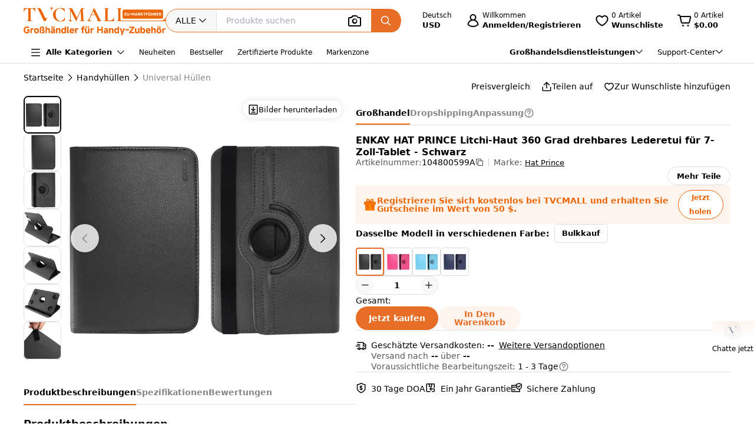

--- FILE ---
content_type: text/html;charset=utf-8
request_url: https://www.tvcmall.com/de/details/enkay-litchi-skin-360-degree-rotary-leather-case-for-7-inch-tablet-black-sku104800599a.html
body_size: 160610
content:
<!DOCTYPE html>
<html  lang="de" dir="ltr">
<head><meta charset="utf-8">
<meta name="viewport" content="width=device-width">
<title>Großhandel von ENKAY HAT PRINCE Litchi-Haut 360 Grad drehbares Lederetui für 7-Zoll-Tablet - Schwarz mit Personalisierung - TVCMALL</title>
<link rel="preconnect" href="//img.tvcmall.com/">
<link rel="preconnect" href="//upload-img.tvc-mall.com/">
<meta name="p:domain_verify" content="61334a462ed991c637c3df101ccb67f6">
<link rel="icon" href="/favicon.ico">
<link rel="dns-prefetch" href="//img.tvcmall.com/">
<link rel="dns-prefetch" href="//upload-img.tvc-mall.com/">
<link rel="dns-prefetch" href="//vue.comm100.com/">
<link rel="dns-prefetch" href="//chatserver15.comm100.io/">
<link rel="preload" as="font" type="font/otf" crossorigin="anonymous" href="https://www.tvcmall.com/global_resources/fonts/montserrat/Montserrat-ExtraBold.otf">
<link rel="preload" as="style" href="https://src.tvcmall.com/global_resources/css/elementui/index.min.css?3.21.4">
<link rel="stylesheet" href="https://src.tvcmall.com/global_resources/css/elementui/index.min.css?3.21.4">
<link rel="preload" as="style" href="https://src.tvcmall.com/global_resources/iconfont/iconfont.css?3.21.4">
<link rel="stylesheet" href="https://src.tvcmall.com/global_resources/iconfont/iconfont.css?3.21.4">
<meta property="facebook-domain-verification" content="7k9kc6aem6yuqktub9m0t0x2sfodzd">
<link rel="canonical" href="https://www.tvcmall.com/de/details/enkay-litchi-skin-360-degree-rotary-leather-case-for-7-inch-tablet-black-sku104800599a.html">
<link rel="alternate" media="only screen and (max-width: 640px)" href="https://m.tvcmall.com/de/details/enkay-litchi-skin-360-degree-rotary-leather-case-for-7-inch-tablet-black-sku104800599a.html">
<link rel="alternate" hreflang="en" href="https://www.tvcmall.com/details/enkay-litchi-skin-360-degree-rotary-leather-case-for-7-inch-tablet-black-sku104800599a.html">
<link rel="alternate" hreflang="fr" href="https://www.tvcmall.com/fr/details/enkay-litchi-skin-360-degree-rotary-leather-case-for-7-inch-tablet-black-sku104800599a.html">
<link rel="alternate" hreflang="es" href="https://www.tvcmall.com/es/details/enkay-litchi-skin-360-degree-rotary-leather-case-for-7-inch-tablet-black-sku104800599a.html">
<link rel="alternate" hreflang="ar" href="https://www.tvcmall.com/ar/details/enkay-litchi-skin-360-degree-rotary-leather-case-for-7-inch-tablet-black-sku104800599a.html">
<link rel="alternate" hreflang="de" href="https://www.tvcmall.com/de/details/enkay-litchi-skin-360-degree-rotary-leather-case-for-7-inch-tablet-black-sku104800599a.html">
<link rel="alternate" hreflang="da" href="https://www.tvcmall.com/da/details/enkay-litchi-skin-360-degree-rotary-leather-case-for-7-inch-tablet-black-sku104800599a.html">
<link rel="alternate" hreflang="it" href="https://www.tvcmall.com/it/details/enkay-litchi-skin-360-degree-rotary-leather-case-for-7-inch-tablet-black-sku104800599a.html">
<link rel="alternate" hreflang="sv" href="https://www.tvcmall.com/sv/details/enkay-litchi-skin-360-degree-rotary-leather-case-for-7-inch-tablet-black-sku104800599a.html">
<link rel="alternate" hreflang="nl" href="https://www.tvcmall.com/nl/details/enkay-litchi-skin-360-degree-rotary-leather-case-for-7-inch-tablet-black-sku104800599a.html">
<link rel="alternate" hreflang="pt" href="https://www.tvcmall.com/pt/details/enkay-litchi-skin-360-degree-rotary-leather-case-for-7-inch-tablet-black-sku104800599a.html">
<link rel="alternate" hreflang="pl" href="https://www.tvcmall.com/pl/details/enkay-litchi-skin-360-degree-rotary-leather-case-for-7-inch-tablet-black-sku104800599a.html">
<link rel="alternate" hreflang="ru" href="https://www.tvcmall.com/ru/details/enkay-litchi-skin-360-degree-rotary-leather-case-for-7-inch-tablet-black-sku104800599a.html">
<script type="application/ld+json">{ "@context": "http://schema.org", "@type": "Organization", "name": "TVCMALL", "description": "TVCMall.com - Online wholesale mobile accessories for iPhone, iPad, Samsung, Huawei, Xiaomi and Oppo from China. 200,000+ Mobile Accessories Supplier.", "url": "https://www.tvcmall.com/", "logo": "https://www.tvcmall.com/logo.svg", "email": "sales@tvc-mall.com", "address": { "@type": "PostalAddress", "addressCountry": "China", "postalCode": "518000", "streetAddress": "Bei'er Rd 2, BanTian Avenue" }, "sameAs": [ "https://www.facebook.com/TVCMALLLTD", "https://twitter.com/tvcmall_com", "https://www.instagram.com/tvcmall/", "https://pinterest.com/tvcmall/", "https://www.youtube.com/user/tvcmall" ], "contactPoint": [ { "@type": "ContactPoint", "contactType": "customer service", "email": "sales@tvc-mall.com", "url": "https://www.tvcmall.com" } ] }</script>
<script>window.ckySettings = { documentLang: "de" };</script>
<link rel="preload" as="image" href="https://src.tvcmall.com/global_resources/image/logo-25-9-10/PC/de.svg">
<link rel="preload" as="image" href="https://src.tvcmall.com/dynamic-staticfiles/ssr__global_resources__image__pc-payment-25-7/payment1__png.webp">
<meta name="description" content="Großhandel von ENKAY HAT PRINCE Litchi-Haut 360 Grad drehbares Lederetui für 7-Zoll-Tablet - Schwarz über die ChinaShopping-Plattform TVCMALL. Anpassbare Optionen, Mengenrabatte und Dropshipping ohne Mindestbestellmenge.">
<meta name="keywords" content="ENKAY HAT PRINCE Litchi-Haut 360 Grad drehbares Lederetui für 7-Zoll-Tablet - Schwarz Großhandel">
<meta property="og:type" content="product">
<meta property="og:title" content="ENKAY HAT PRINCE Litchi-Haut 360 Grad drehbares Lederetui für 7-Zoll-Tablet - Schwarz">
<meta property="og:description" content="Großhandel von ENKAY HAT PRINCE Litchi-Haut 360 Grad drehbares Lederetui für 7-Zoll-Tablet - Schwarz über die ChinaShopping-Plattform TVCMALL. Anpassbare Optionen, Mengenrabatte und Dropshipping ohne Mindestbestellmenge.">
<meta property="og:image" content="https://img.tvcmall.com/dynamic/uploads/details/220x220_104800599A-1.webp">
<meta property="og:url" content="https://www.tvcmall.com/de/details/enkay-litchi-skin-360-degree-rotary-leather-case-for-7-inch-tablet-black-sku104800599a.html">
<meta property="og:site_name" content="tvcmall">
<meta property="product:price:amount" content="3.14">
<meta property="product:price:currency" content="USD">
<meta property="og:availability" content="instock">
<meta name="twitter:card" content="summary_large_image">
<meta name="twitter:site" content="@tvcmall_com">
<script type="application/ld+json">{"@context":"https://schema.org/","@type":"Product","name":"ENKAY HAT PRINCE Litchi-Haut 360 Grad drehbares Lederetui für 7-Zoll-Tablet - Schwarz","description":"ENKAY HAT PRINCE Litchi-Haut 360 Grad drehbares Lederetui für 7-Zoll-Tablet - Schwarz\n\nLitchi-Hautstruktur, weich anzufassenFeine Nähte sorgen für mehr Haltbarkeit360-Grad-Drehung ermöglicht die Ansicht im Hoch- und QuerformatElastisches Band, um Ihr Tablet sicher in der Hülle zu haltenGeeignet für 7-Zoll-Tablet, die maximale Größe ist nicht größer als 210 x 132 x 10 mm\n","image":"https://img.tvcmall.com/dynamic/uploads/details/220x220_104800599A-1.webp","sku":"104800599A","brand":{"@type":"Brand","name":"Hat Prince"},"offers":{"@type":"Offer","url":"https://www.tvcmall.com/de/details/enkay-litchi-skin-360-degree-rotary-leather-case-for-7-inch-tablet-black-sku104800599a.html","priceCurrency":"USD","price":3.14,"availability":"instock"}}</script>
<script type="application/ld+json">{ "@context": "http://schema.org/", "@type": "BreadcrumbList", "itemListElement": [{"@type":"ListItem","position":1,"item":{"name":"Home","@id":"https://www.tvcmall.com/de/"}},{"@type":"ListItem","position":2,"item":{"name":"Handyhüllen","@id":"/de/c/cell-phone-cases-c119978/"}},{"@type":"ListItem","position":3,"item":{"name":"Universal Hüllen","@id":"/de/c/universal-cases-c122752/"}}] }</script>
<link rel="preload" as="image" href="https://src.tvcmall.com/global_resources/image/pl.svg">
<link rel="preload" as="image" href="https://src.tvcmall.com/global_resources/image/pl.svg">
<link rel="preload" as="image" href="https://src.tvcmall.com/global_resources/image/pl.svg">
<link rel="preload" as="image" href="https://src.tvcmall.com/global_resources/image/pl.svg">
<style>.text-truncate[data-v-c0129362]{overflow:hidden;text-overflow:ellipsis;white-space:nowrap}.more-option[data-v-c0129362]{text-decoration:underline}
</style>
<style>.text-truncate[data-v-f229e0cd]{overflow:hidden;text-overflow:ellipsis;white-space:nowrap}.tool-bar .item+.item[data-v-f229e0cd]{border-left:1px solid #e0e0e0;padding-left:18px}html[dir=rtl] .tool-bar .item+.item[data-v-f229e0cd]{border-left:none;border-right:1px solid #e0e0e0;padding-left:0;padding-right:18px}
</style>
<style>.text-truncate[data-v-a906c01c]{overflow:hidden;text-overflow:ellipsis;white-space:nowrap}.product-NotForSale[data-v-a906c01c]{display:flex;justify-content:space-between}.product-NotForSale .left-img[data-v-a906c01c]{align-items:center;border:1px solid #d9dde2;display:flex;flex:0 0 580px;height:580px;justify-content:center;width:580px}.product-NotForSale .txt-box[data-v-a906c01c]{flex:1 1 auto;overflow-wrap:break-word;padding-left:80px}.product-NotForSale h2[data-v-a906c01c]{color:#9aa5b3;font-size:16px;line-height:26px;margin-bottom:24px}.product-NotForSale p[data-v-a906c01c]{font-size:14px}.product-NotForSale p a[data-v-a906c01c]{color:#da763a;text-decoration:underline}
</style>
<style>.text-truncate[data-v-5f1b6acd]{overflow:hidden;text-overflow:ellipsis;white-space:nowrap}.step+.step .step-icon[data-v-5f1b6acd]{position:relative}.step+.step .step-icon[data-v-5f1b6acd]:after{background-color:#fff;content:"";display:block;height:16px;left:50%;position:absolute;transform:translate(-50%);transform:translateY(-120%);width:1px}
</style>
<style>.text-truncate[data-v-1c297043]{overflow:hidden;text-overflow:ellipsis;white-space:nowrap}.scroll-wrapper[data-v-1c297043] .content{margin-bottom:-300px;margin-top:-100px;padding-bottom:300px;padding-top:100px}.scroll-wrapper[data-v-1c297043] .goods-item{flex:0 0 auto;width:16.6%}@media only screen and (min-width:1200px) and (max-width:1439px){.scroll-wrapper[data-v-1c297043] .goods-item{width:20%}}@media screen and (max-width:1199px){.scroll-wrapper[data-v-1c297043] .goods-item{width:25%}}
</style>
<style>.text-truncate[data-v-dd2fbce3]{overflow:hidden;text-overflow:ellipsis;white-space:nowrap}[data-v-dd2fbce3] .el-input-group__append,[data-v-dd2fbce3] .el-input-group__prepend{background-color:#f7f7f7}.table-rounded-corners[data-v-dd2fbce3]{border-radius:10px;font-size:12px;overflow:hidden}.table-rounded-corners .iconfont[data-v-dd2fbce3]{font-size:16px!important;font-weight:400!important}.table-rounded-corners[data-v-dd2fbce3] .el-table__header-wrapper th{background-color:#f7f7f7;color:#343332;font-size:12px;font-weight:700}.table-rounded-corners[data-v-dd2fbce3] .el-table__header-wrapper th .cell{line-height:15px}.table-rounded-corners[data-v-dd2fbce3] .el-table__header-wrapper th:first-child{border-right:none;border-top-left-radius:10px}.table-rounded-corners[data-v-dd2fbce3] .el-table__header-wrapper th:last-child{border-left:none;border-top-right-radius:10px}.table-rounded-corners[data-v-dd2fbce3] .el-table__header-wrapper th:not(:first-child){border-left:none;border-right:none}.table-rounded-corners[data-v-dd2fbce3] .el-table__body-wrapper tbody tr td{color:#606266}.table-rounded-corners[data-v-dd2fbce3] .el-table__body-wrapper tbody tr:last-child td:first-child{border-bottom-left-radius:10px;border-right:none}.table-rounded-corners[data-v-dd2fbce3] .el-table__body-wrapper tbody tr:last-child td:last-child{border-bottom-right-radius:10px;border-left:none}.table-rounded-corners[data-v-dd2fbce3] .el-table__body-wrapper tbody tr td:first-child{border-left:none;border-right:none}.table-rounded-corners[data-v-dd2fbce3] .el-table__body-wrapper tbody tr td:not(:first-child){border-left:none;border-right:none}[data-v-dd2fbce3] .el-collapse{border:none}[data-v-dd2fbce3] .el-collapse .el-collapse-item__header{border-bottom:none}[data-v-dd2fbce3] .el-collapse .el-collapse-item__content{padding-bottom:0}[data-v-dd2fbce3] .el-collapse .el-collapse-item__wrap{border-bottom:none}.tvc-tabs[data-v-dd2fbce3] .el-tabs__item:not(.is-active){font-weight:400!important}.tvc-num-input.right[data-v-dd2fbce3] .el-input__inner{margin-right:45px}.tvc-num-input.left[data-v-dd2fbce3] .el-input__inner{margin-left:45px}[data-v-dd2fbce3] .hidden-required .el-form-item__error{display:none}
</style>
<style>.text-truncate[data-v-c0d2eaf4]{overflow:hidden;text-overflow:ellipsis;white-space:nowrap}.common-to-top__popover.el-popover.el-popper[data-v-c0d2eaf4]{min-width:210px;padding:0!important}.common-to-top__wrapper[data-v-c0d2eaf4]{align-items:center;background:linear-gradient(180deg,rgba(255,244,237,.9),hsla(0,0%,100%,.9) 48.4%);border-radius:8px 0 0 8px;bottom:120px;display:flex;flex-direction:column;justify-content:center;line-height:normal;position:fixed;right:0;width:72px;z-index:199}.common-to-top__wrapper.common-to-top__wrapper-show[data-v-c0d2eaf4]{display:flex}.common-to-top__wrapper[data-v-c0d2eaf4]:has(.common-to-top__item){border:1px solid #f8f8f8;box-shadow:0 0 12px #0000001f;padding:16px 0}.common-to-top__item[data-v-c0d2eaf4]{align-items:center;cursor:pointer;display:flex;flex-direction:column;width:100%}.common-to-top__item-txt[data-v-c0d2eaf4]{color:#000;font-size:12px;margin-top:8px;text-align:center}.common-to-top__item+.common-to-top__item[data-v-c0d2eaf4]{margin-top:16px}.common-to-top__avatar[data-v-c0d2eaf4]{border-radius:50%;height:32px;width:32px}.common-to-top__avatar>img[data-v-c0d2eaf4]{border-radius:50%;height:100%;-o-object-fit:cover;object-fit:cover;width:100%}.common-to-top__contact[data-v-c0d2eaf4]{box-sizing:border-box;padding:8px 0;width:100%}.common-to-top__contact-item[data-v-c0d2eaf4]{align-items:center;display:flex;height:32px;padding:0 16px}.common-to-top__contact-item-pointer[data-v-c0d2eaf4]{cursor:pointer}.common-to-top__contact-item[data-v-c0d2eaf4]:hover{background:#fff4ed}.common-to-top__contact-link[data-v-c0d2eaf4]{align-items:center;display:flex}.common-to-top__contact-txt[data-v-c0d2eaf4]{color:#000;font-size:14px;margin-left:8px}.common-to-top__contact-txt-line[data-v-c0d2eaf4]{text-decoration:underline}
</style>
<style>.text-truncate{overflow:hidden;text-overflow:ellipsis;white-space:nowrap}.detail{position:relative}.detail .wrapper-right{height:-moz-fit-content;height:fit-content;position:sticky;top:122px}@media screen and (min-width:1440px){.detail .wrapper-left{width:704px}.detail .wrapper-right{flex:1 1 0%}}@media screen and (max-width:1439px) and (min-width:1121px){.detail .wrapper-left{width:564px}.detail .wrapper-right{flex:1 1 0%}.detail .wrapper-right .operator button{width:140px}}@media screen and (max-width:1120px){.detail .wrapper-left{flex:1 1 0%}.detail .wrapper-right{width:440px}.detail .wrapper-right .operator button{width:140px}}@media screen and (min-width:1441px){.detail .wrapper-content{grid-column-gap:64px;-moz-column-gap:64px;column-gap:64px}}@media screen and (max-width:1440px){.detail .wrapper-content{grid-column-gap:32px;-moz-column-gap:32px;column-gap:32px}}.detail .related-search__wrapper{background-color:transparent}.detail .detail-operator{width:100%}.detail .detail-operator .disabled-buy-now{background-color:#ccc;cursor:not-allowed}.detail .detail-operator .disabled-add-to-card{background-color:#f8f8f8;color:#ccc;cursor:not-allowed}.detail .detail-operator .cursor-not-allowed .iconfont{color:#878787!important}.detail .detail-operator .number{padding:0 4px;width:60px}.detail .detail-operator .number::-webkit-inner-spin-button,.detail .detail-operator .number::-webkit-outer-spin-button{-webkit-appearance:none;margin:0}.detail .detail-operator .tvc-button{align-items:center;display:flex;justify-content:center}.detail .detail-operator .tvc-button:hover{opacity:.8}@media screen and (min-width:1440px){.detail .detail-operator .operator{flex-wrap:wrap}.detail .detail-operator .tvc-button{width:240px}}@media screen and (max-width:1439px){.detail .detail-operator .tvc-button{flex:1 1 0%}.detail .detail-operator .wish-notice{display:none}}.detail .sales-manager{background:linear-gradient(180deg,#fff4ed,#fff 51.04%);border:1px solid var(--Line-gray,#e0e0e0)}@media screen and (max-width:1440px){.detail .sales-manager>.leftCont{width:100%}.detail .sales-manager>.leftCont>div{flex:1}.detail .sales-manager>.leftCont .com-lay{justify-content:flex-start!important}.detail .sales-manager>.leftCont .com-lay>div{flex:1 1 0%}.detail .sales-manager .sm-hide{display:none}}.detail .sales-manager .avatar{aspect-ratio:1/1;height:60px;width:60px}@media screen and (max-width:1120px){.detail .sales-manager .avatar{height:60px;width:60px}}@media screen and (min-width:1121px){.detail .sales-manager .avatar{height:60px;width:60px}}.detail .prices .item-wrapper{background-color:#f8f8f8;border:2px solid #f8f8f8}.detail .prices .item-wrapper .units{color:#575757}.detail .prices .item-wrapper.active{background-color:#fff4ed;border:2px solid #ec6608}.detail .prices .item-wrapper.active .units{color:#000}.detail .prices .item-wrapper.active .price{font-weight:700}.detail .prices .item-wrapper:hover:not(.disabled){border:2px solid #ec6608}.detail .prices .item-wrapper.disabled{background-color:#eee;border:2px solid #eee;cursor:not-allowed}.detail .prices .item-wrapper.disabled .price,.detail .prices .item-wrapper.disabled .units{color:#878787}.detail .detail-colors{overflow:hidden;width:100%}.detail .detail-colors .colors .active{border:2px solid #e76e26}.detail .detail-colors .no-image{margin-bottom:8px}.detail .detail-colors .no-image .item.active{border-color:transparent;color:#e76e26;font-weight:700;position:relative}.detail .detail-colors .no-image .item.active:before{border:2px solid #e76e26;border-radius:4px;bottom:0;content:"";left:0;position:absolute;right:0;top:0}.detail .detail-colors .no-image .item:hover{border-color:transparent;color:#e76e26;position:relative}.detail .detail-colors .no-image .item:hover:before{border:2px solid #e76e26;border-radius:4px;bottom:0;content:"";left:0;position:absolute;right:0;top:0}.detail .detail-tab{background-color:#fff;line-height:40px;position:sticky;top:107px;z-index:29}@media screen and (min-width:1121px){.detail .detail-tab{grid-column-gap:32px;-moz-column-gap:32px;column-gap:32px}}@media screen and (max-width:1120px){.detail .detail-tab{grid-column-gap:16px;-moz-column-gap:16px;column-gap:16px}}.detail .detail-tab .item{position:relative}.detail .detail-tab .item.active .name{color:#000!important}.detail .detail-tab .item.active:after{background-color:#e76e26;content:"";display:block;height:2px;position:absolute;width:100%}.detail .product-descriptions .description .system-title{color:#000;font-size:14px;font-weight:700;padding-bottom:8px}.detail .product-descriptions .description ul{list-style-type:disc;padding-left:20px}.detail .product-descriptions .description ul li{color:#000;font-size:14px;font-weight:400;padding-left:0}.detail .product-descriptions .description ul li::marker,.detail .product-descriptions .description ul li:before{display:none;width:0}.detail .product-descriptions .see-more{position:relative}.detail .product-descriptions .see-more:before{background-color:#000;bottom:2px;content:"";display:inline-block;height:.8px;position:absolute;width:100%}.detail .product-descriptions .see-more:hover{color:#e76e26}.detail .product-descriptions .see-more:hover:before{background-color:#e76e26}.detail .product-descriptions .see-more:hover .iconfont{color:#e76e26!important}.detail .product-descriptions .video-box{border-radius:8px;margin-bottom:16px}.detail .product-descriptions .video-box iframe{border-radius:8px;max-height:400px;width:100%!important}.detail table,.detail td{font-size:14px;font-weight:400;line-height:22px;padding:13px 8px}.detail table tr:last-child{border-bottom:1px solid #f8f8f8}.detail td:first-child{color:#575757;font-size:14px;font-weight:400;width:200px}.detail .specifications tr:nth-child(odd){background-color:#f8f8f8}.detail .real-pic{position:relative}.detail .real-pic img{width:100%}.detail .real-pic .more{align-items:flex-end;background:linear-gradient(180deg,hsla(0,0%,100%,0),#fff);display:flex;height:40px;justify-content:center}.detail .real-pic .more.collapsed{bottom:0;left:0;position:absolute;right:0;z-index:1}.detail .real-pic .more.expanded{margin-top:-20px}.detail .real-pic .see-more{position:relative}.detail .real-pic .see-more:before{background-color:#000;bottom:2px;content:"";display:inline-block;height:.8px;position:absolute;width:100%}.detail .real-pic .see-more:hover{color:#e76e26}.detail .real-pic .see-more:hover:before{background-color:#e76e26}.detail .real-pic .see-more:hover .iconfont{color:#e76e26!important}.detail .reviewsBox{border-bottom:1px solid #e0e0e0;border-top:1px solid #e0e0e0}.detail .reviewsBox h2{height:53px}.detail .reviewsBox .open .iconfont{transform:rotate(180deg)}.shipping-dialog table{border-collapse:separate;border-radius:8px;border-spacing:0;empty-cells:hide}.shipping-dialog table thead tr th:first-child{border-left:1px solid #d9dde2;border-top-left-radius:8px}.shipping-dialog table thead tr th:last-child{border-top-right-radius:8px}.shipping-dialog table thead tr th{border-bottom:1px solid #d9dde2;border-right:1px solid #d9dde2;border-top:1px solid #d9dde2}.shipping-dialog table tbody tr td:first-child{border-left:1px solid #d9dde2}.shipping-dialog table tbody tr td{border-bottom:1px solid #d9dde2;border-right:1px solid #d9dde2}.shipping-dialog table tbody tr:last-child td:first-child{border-bottom-left-radius:8px}.shipping-dialog table tbody tr:last-child td:last-child{border-bottom-right-radius:8px}.shipping-dialog th{line-height:normal;padding:11px 16px}.shipping-dialog td{line-height:normal;padding:6px 16px}.shipping-dialog td,.shipping-dialog th{color:#000;text-align:left}.shipping-dialog th{font-size:14px;font-weight:700}.shipping-dialog td{font-size:14px;font-weight:400}html[dir=rtl] .shipping-dialog table thead tr th:first-child{border-left:none;border-right:1px solid #d9dde2;border-top-left-radius:0;border-top-right-radius:8px}html[dir=rtl] .shipping-dialog table thead tr th:last-child{border-left:1px solid #d9dde2;border-top-left-radius:8px;border-top-right-radius:0}html[dir=rtl] .shipping-dialog table tbody tr td{border-left:1px solid #d9dde2;border-right:0}html[dir=rtl] .shipping-dialog table tbody tr:last-child td:last-child{border-radius:0}html[dir=rtl] .shipping-dialog table tbody td:first-child{border-bottom-left-radius:0;border-right:1px solid #d9dde2}.detail-authorization-img-module{margin:20px 0}.detail-authorization-img-module,.detail-img-module .detail-img__imgbox{display:flex;justify-content:center}.detail-img-module .detail-img__imgbox.mb{margin-bottom:20px}.detail-related-goods-module{margin-bottom:56px}.detail-related-goods-module .detail-related-goods__title{font-family:Montserrat,system-ui;font-size:24px;font-weight:800;line-height:normal;padding:64px 0 24px;text-align:center}.detail-recommend-goods-module{margin-bottom:56px}.detail-recommend-goods-module .detail-recommend-goods__title{font-size:24px;font-weight:800;line-height:normal;margin:64px auto 0;text-align:center}.detail-recommend-goods-module .detail-recommend-goods__main{align-items:flex-start;display:flex;flex-wrap:wrap;padding-top:24px}.detail-recommend-goods-module .detail-recommend-goods__main .goods-item{width:16.6666666667%}@media screen and (max-width:1530px){.detail-recommend-goods-module .detail-recommend-goods__main .goods-item{width:20%}}.detail-tabs{align-items:center;background-color:#fff;border-bottom:1px solid #e0e0e0;-moz-column-gap:32px;column-gap:32px;display:flex;font-size:14px;justify-content:flex-start;line-height:40px;position:sticky;top:0;z-index:99999}.detail-tabs li{color:#878787;cursor:pointer;font-weight:700;position:relative}.detail-tabs li.active{color:#000}.detail-tabs li.active:after{background-color:#ec6608;bottom:0;content:"";font-size:0;height:2px;left:0;line-height:0;position:absolute;right:0}.bottom-sticky{background-color:#fff;border-top:1px solid #eee;bottom:0;padding:8px 0;position:fixed;z-index:99999}.detail .el-image-viewer__wrapper .album__video-box{align-items:center;background-color:#000;color:#fff;display:flex;height:750px;justify-content:center;left:50%;position:absolute;top:50%;transform:translate(-50%,-50%);width:750px;z-index:1}.detail .el-image-viewer__wrapper .album__video-box iframe{height:100%!important;width:100%!important}.detail .el-image-viewer__wrapper .album__video-box .el-image-viewer__actions{display:none}.pic-preview{max-height:685px;max-width:720px}.pic-preview .pic .left{flex:none}@media screen and (min-width:1121px){.pic-preview .pic .left{width:64px}.pic-preview .pic .left .left-pic{border-radius:8px;overflow:hidden;width:100%}}@media screen and (max-width:1120px){.pic-preview .pic .left{width:56px}.pic-preview .pic .left .left-pic{border-radius:8px;overflow:hidden;width:100%}}.pic-preview .pic .left .left-pic{flex:0 0 auto;position:relative}.pic-preview .pic .left .left-pic:after{border:1px solid #e0e0e0;border-radius:8px;bottom:0;content:"";display:block;left:0;position:absolute;right:0;top:0}.pic-preview .pic .left .left-pic.active:after{border-color:#000;border-width:2px}.pic-preview .pic .left .left-pic.video-icon:before{background:url([data-uri]) no-repeat;background-size:100% 100%;box-sizing:border-box;content:" ";display:inline-block;height:18px;left:50%;position:absolute;top:50%;transform:translate(-50%,-50%);width:24px}.pic-preview .pic .left .left-pic .small-pic{height:100%;width:100%}.pic-preview .pic .right{position:relative}@media screen and (min-width:1440px){.pic-preview .pic .right{height:624px;width:624px}}@media screen and (max-width:1439px) and (min-width:1121px){.pic-preview .pic .right{height:484px;width:484px}}@media screen and (max-width:1120px){.pic-preview .pic .right{flex:1 1 0%;max-width:484px}}.pic-preview .pic .right img{cursor:zoom-in!important}.pic-preview .pic .right .soldout{align-items:center;background-color:#0000004d;border-radius:120px;display:flex;height:240px;justify-content:center;left:calc(50% - 120px);position:absolute;top:calc(50% - 120px);width:240px;z-index:9}.pic-preview .pic .right .soldout span{color:#fff;font-size:28px;font-weight:700}.pic-preview .pic .right .video-item-box{align-items:center;aspect-ratio:1/1;background-color:#f8f8f8;display:flex;flex:0 0 auto;height:100%;justify-content:center;width:100%}.pic-preview .pic .right .video-item-box iframe{height:100%!important;width:100%!important}.pic-preview .pic .right .big-pic{aspect-ratio:1/1;flex:0 0 auto}.custom-services .shipping-method-dialog table thead{background-color:#f8f8f8;font-size:14px;font-weight:700;line-height:40px;text-align:left}.custom-services .shipping-method-dialog table tbody{line-height:48px;text-align:left}.custom-services .shipping-method-dialog table td,.custom-services .shipping-method-dialog table th{padding:0 16px}.custom-services .services .custom-detials .item:not(:last-child){border-right:1px solid #e0e0e0;margin-right:16px;padding-right:16px}.custom-services .services .custom-product-steps .item:not(:last-child){flex:1 1 0%}.custom-services .services .custom-product-steps .item:last-child{width:70px!important}.custom-services .services .custom-product-steps .item:not(:last-child){position:relative}.custom-services .services .custom-product-steps .item:not(:last-child):after{background-color:#fff;content:"";display:block;height:2px;left:16px;position:absolute;top:13px;width:100%;z-index:0}
</style>
<style>.text-truncate[data-v-964bfda6]{overflow:hidden;text-overflow:ellipsis;white-space:nowrap}.share-icon:hover .iconfont[data-v-964bfda6]{color:#e76e26!important}
</style>
<style>.text-truncate[data-v-4cbcd900]{overflow:hidden;text-overflow:ellipsis;white-space:nowrap}.common-to-top__popover.el-popover.el-popper[data-v-4cbcd900]{min-width:210px;padding:0}.common-to-top__wrapper[data-v-4cbcd900]{align-items:center;background:linear-gradient(180deg,rgba(255,244,237,.9),hsla(0,0%,100%,.9) 48.4%);border-radius:8px 0 0 8px;bottom:120px;display:flex;flex-direction:column;justify-content:center;line-height:normal;position:fixed;right:0;width:72px;z-index:2000}.common-to-top__wrapper.common-to-top__wrapper-show[data-v-4cbcd900]{display:flex}.common-to-top__wrapper[data-v-4cbcd900]:has(.common-to-top__item){border:1px solid #f8f8f8;box-shadow:0 0 12px #0000001f;padding:16px 0}.common-to-top__item[data-v-4cbcd900]{align-items:center;cursor:pointer;display:flex;flex-direction:column;width:100%}.common-to-top__item-txt[data-v-4cbcd900]{color:#000;font-size:12px;margin-top:8px;text-align:center}.common-to-top__item+.common-to-top__item[data-v-4cbcd900]{margin-top:16px}.common-to-top__avatar[data-v-4cbcd900]{border-radius:50%;height:32px;width:32px}.common-to-top__avatar>img[data-v-4cbcd900]{border-radius:50%;height:100%;-o-object-fit:cover;object-fit:cover;width:100%}.common-to-top__contact[data-v-4cbcd900]{box-sizing:border-box;padding:8px 0;width:100%}.common-to-top__contact-item[data-v-4cbcd900]{align-items:center;display:flex;height:32px;padding:0 16px}.common-to-top__contact-item-pointer[data-v-4cbcd900]{cursor:pointer}.common-to-top__contact-item[data-v-4cbcd900]:hover{background:#fff4ed}.common-to-top__contact-link[data-v-4cbcd900]{align-items:center;display:flex}.common-to-top__contact-txt[data-v-4cbcd900]{color:#000;font-size:14px;margin-left:8px}.common-to-top__contact-txt-line[data-v-4cbcd900]{text-decoration:underline}
</style>
<style>*,:after,:before{border:0 solid #e5e7eb;box-sizing:border-box}*{--tw-ring-inset:var(--tw-empty, );--tw-ring-offset-width:0px;--tw-ring-offset-color:#fff;--tw-ring-color:rgba(59,130,246,.5);--tw-ring-offset-shadow:0 0 #0000;--tw-ring-shadow:0 0 #0000;--tw-shadow:0 0 #0000}:root{-moz-tab-size:4;-o-tab-size:4;tab-size:4}:-moz-focusring{outline:1px dotted ButtonText}:-moz-ui-invalid{box-shadow:none}::moz-focus-inner{border-style:none;padding:0}::-webkit-inner-spin-button,::-webkit-outer-spin-button{height:auto}::-webkit-search-decoration{-webkit-appearance:none}::-webkit-file-upload-button{-webkit-appearance:button;font:inherit}[type=search]{-webkit-appearance:textfield;outline-offset:-2px}abbr[title]{-webkit-text-decoration:underline dotted;text-decoration:underline dotted}a{color:inherit;text-decoration:inherit}body{line-height:inherit}body,button,input{font-family:inherit;margin:0}button,input{color:inherit;font-size:100%;line-height:1.15;line-height:inherit;padding:0}button{background-color:transparent;background-image:none;text-transform:none}[type=button],[type=reset],[type=submit],button{-webkit-appearance:button}[role=button],button{cursor:pointer}html{-webkit-text-size-adjust:100%;font-family:ui-sans-serif,system-ui,-apple-system,BlinkMacSystemFont,Segoe UI,Roboto,Helvetica Neue,Arial,Noto Sans,sans-serif,Apple Color Emoji,Segoe UI Emoji,Segoe UI Symbol,Noto Color Emoji;line-height:1.5}dd,dl,h1,h2,h3,h4,h5,p,pre{margin:0}h1,h2,h3,h4,h5{font-size:inherit;font-weight:inherit}img{border-style:solid}input::placeholder{color:#9ca3af;opacity:1}input::webkit-input-placeholder{color:#9ca3af;opacity:1}input::-moz-placeholder{color:#9ca3af;opacity:1}input:-ms-input-placeholder{color:#9ca3af;opacity:1}input::-ms-input-placeholder{color:#9ca3af;opacity:1}iframe,img,svg,video{display:block;vertical-align:middle}img,video{height:auto;max-width:100%}kbd,pre{font-family:ui-monospace,SFMono-Regular,Menlo,Monaco,Consolas,Liberation Mono,Courier New,monospace;font-size:1em}strong{font-weight:bolder}table{border-collapse:collapse;border-color:inherit;text-indent:0}ul{list-style:none;margin:0;padding:0}.container{width:100%}@media (min-width:373px){.container{max-width:373px}}@media (min-width:767px){.container{max-width:767px}}@media (min-width:1025px){.container{max-width:1025px}}@media (min-width:1530px){.container{max-width:1530px}}@media (min-width:1920px){.container{max-width:1920px}}.bg-\[\#fff\]{--tw-bg-opacity:1;background-color:rgba(255,255,255,var(--tw-bg-opacity))}.bg-primary{--tw-bg-opacity:1;background-color:rgba(236,102,8,var(--tw-bg-opacity))}.bg-\[\#FFF4ED\]{--tw-bg-opacity:1;background-color:rgba(255,244,237,var(--tw-bg-opacity))}.bg-\[\#F8F8F8\]{--tw-bg-opacity:1;background-color:rgba(248,248,248,var(--tw-bg-opacity))}.bg-\[\#E0E0E0\]{--tw-bg-opacity:1;background-color:rgba(224,224,224,var(--tw-bg-opacity))}.bg-\[\#f8f8f8\]{--tw-bg-opacity:1;background-color:rgba(248,248,248,var(--tw-bg-opacity))}.bg-\[\#EC6608\]{--tw-bg-opacity:1;background-color:rgba(236,102,8,var(--tw-bg-opacity))}.bg-white{--tw-bg-opacity:1;background-color:rgba(255,255,255,var(--tw-bg-opacity))}.hover\:bg-\[\#FFF4ED\]:hover{--tw-bg-opacity:1;background-color:rgba(255,244,237,var(--tw-bg-opacity))}.\!bg-primary{--tw-bg-opacity:1!important;background-color:rgba(236,102,8,var(--tw-bg-opacity))!important}.bg-\[\#000000a6\]{--tw-bg-opacity:.6509803921568628;background-color:rgba(0,0,0,var(--tw-bg-opacity))}.hover\:bg-\[\#fff4ed\]:hover{--tw-bg-opacity:1;background-color:rgba(255,244,237,var(--tw-bg-opacity))}.bg-\[\#1877F2\]{--tw-bg-opacity:1;background-color:rgba(24,119,242,var(--tw-bg-opacity))}.bg-\[\#000\]{--tw-bg-opacity:1;background-color:rgba(0,0,0,var(--tw-bg-opacity))}.bg-\[\#FF0000\]{--tw-bg-opacity:1;background-color:rgba(255,0,0,var(--tw-bg-opacity))}.bg-\[\#ff4500\]{--tw-bg-opacity:1;background-color:rgba(255,69,0,var(--tw-bg-opacity))}.bg-\[\#E1E1E1\]{--tw-bg-opacity:1;background-color:rgba(225,225,225,var(--tw-bg-opacity))}.bg-\[\#fffc\]{--tw-bg-opacity:.8;background-color:rgba(255,255,255,var(--tw-bg-opacity))}.bg-gray-200{--tw-bg-opacity:1;background-color:rgba(229,231,235,var(--tw-bg-opacity))}.hover\:bg-gray-50:hover{--tw-bg-opacity:1;background-color:rgba(249,250,251,var(--tw-bg-opacity))}.bg-\[\#FF5512\]{--tw-bg-opacity:1;background-color:rgba(255,85,18,var(--tw-bg-opacity))}.bg-\[\#FFDDD0\]{--tw-bg-opacity:1;background-color:rgba(255,221,208,var(--tw-bg-opacity))}.bg-black\/20{--tw-bg-opacity:.2;background-color:rgba(0,0,0,var(--tw-bg-opacity))}.bg-\[\#FFFFFF\]{--tw-bg-opacity:1;background-color:rgba(255,255,255,var(--tw-bg-opacity))}.hover\:bg-primary:hover{--tw-bg-opacity:1;background-color:rgba(236,102,8,var(--tw-bg-opacity))}.bg-\[\#CCC\]{--tw-bg-opacity:1;background-color:rgba(204,204,204,var(--tw-bg-opacity))}.\!bg-white{--tw-bg-opacity:1!important;background-color:rgba(255,255,255,var(--tw-bg-opacity))!important}.bg-\[\#F7F7F7\]{--tw-bg-opacity:1;background-color:rgba(247,247,247,var(--tw-bg-opacity))}.bg-\[\#E76E26\]{--tw-bg-opacity:1;background-color:rgba(231,110,38,var(--tw-bg-opacity))}.bg-\[\#0000004D\]{--tw-bg-opacity:.30196078431372547;background-color:rgba(0,0,0,var(--tw-bg-opacity))}.bg-\[\#FFFFFFCC\]{--tw-bg-opacity:.8;background-color:rgba(255,255,255,var(--tw-bg-opacity))}.bg-\[\#DCDFE6\]{--tw-bg-opacity:1;background-color:rgba(220,223,230,var(--tw-bg-opacity))}.bg-\[\#f7f7f7\]{--tw-bg-opacity:1;background-color:rgba(247,247,247,var(--tw-bg-opacity))}.bg-\[\#FAFAFA\]{--tw-bg-opacity:1;background-color:rgba(250,250,250,var(--tw-bg-opacity))}.bg-\[\#FFF6F3\]{--tw-bg-opacity:1;background-color:rgba(255,246,243,var(--tw-bg-opacity))}.bg-\[\#e5e8ec\]{--tw-bg-opacity:1;background-color:rgba(229,232,236,var(--tw-bg-opacity))}.bg-\[\#EEEEEE\]{--tw-bg-opacity:1;background-color:rgba(238,238,238,var(--tw-bg-opacity))}.bg-\[\#ffffffcc\]{--tw-bg-opacity:.8}.bg-\[\#FFFFFFE5\],.bg-\[\#ffffffcc\]{background-color:rgba(255,255,255,var(--tw-bg-opacity))}.bg-\[\#FFFFFFE5\]{--tw-bg-opacity:.8980392156862745}.bg-\[\#D4FFD9\]{--tw-bg-opacity:1;background-color:rgba(212,255,217,var(--tw-bg-opacity))}.bg-white\/80{--tw-bg-opacity:.8;background-color:rgba(255,255,255,var(--tw-bg-opacity))}.\!bg-\[\#fff\]{--tw-bg-opacity:1!important;background-color:rgba(255,255,255,var(--tw-bg-opacity))!important}.bg-black{--tw-bg-opacity:1}.bg-\[\#0000004d\],.bg-black{background-color:rgba(0,0,0,var(--tw-bg-opacity))}.bg-\[\#0000004d\]{--tw-bg-opacity:.30196078431372547}.bg-\[\#34A784\]{--tw-bg-opacity:1;background-color:rgba(52,167,132,var(--tw-bg-opacity))}.bg-gray-50{--tw-bg-opacity:1;background-color:rgba(249,250,251,var(--tw-bg-opacity))}.bg-\[\#9CA5B2\]{--tw-bg-opacity:1;background-color:rgba(156,165,178,var(--tw-bg-opacity))}.hover\:bg-white:hover{--tw-bg-opacity:1;background-color:rgba(255,255,255,var(--tw-bg-opacity))}.hover\:bg-\[\#EC6608\]:hover{--tw-bg-opacity:1;background-color:rgba(236,102,8,var(--tw-bg-opacity))}.bg-\[\#FFEADF\]{--tw-bg-opacity:1;background-color:rgba(255,234,223,var(--tw-bg-opacity))}.bg-\[\#E5E8EC\]{--tw-bg-opacity:1;background-color:rgba(229,232,236,var(--tw-bg-opacity))}.bg-\[\#00000080\]{--tw-bg-opacity:.5019607843137255;background-color:rgba(0,0,0,var(--tw-bg-opacity))}.bg-\[\#071B2D\]{--tw-bg-opacity:1;background-color:rgba(7,27,45,var(--tw-bg-opacity))}.bg-\[\#FFD2B7\]{--tw-bg-opacity:1;background-color:rgba(255,210,183,var(--tw-bg-opacity))}.bg-\[\#FF730A\],.hover\:bg-\[\#FF730A\]:hover{--tw-bg-opacity:1;background-color:rgba(255,115,10,var(--tw-bg-opacity))}.bg-\[\#FFC859\]{--tw-bg-opacity:1;background-color:rgba(255,200,89,var(--tw-bg-opacity))}.bg-\[\#fff0e7\]{--tw-bg-opacity:1;background-color:rgba(255,240,231,var(--tw-bg-opacity))}.bg-\[\#ffeadf\]{--tw-bg-opacity:1;background-color:rgba(255,234,223,var(--tw-bg-opacity))}.bg-\[\#F55118\]{--tw-bg-opacity:1;background-color:rgba(245,81,24,var(--tw-bg-opacity))}.bg-\[\#FF640A\]{--tw-bg-opacity:1;background-color:rgba(255,100,10,var(--tw-bg-opacity))}.bg-\[\#fff7ec\]{--tw-bg-opacity:1;background-color:rgba(255,247,236,var(--tw-bg-opacity))}.bg-\[\#FF700A\]{--tw-bg-opacity:1;background-color:rgba(255,112,10,var(--tw-bg-opacity))}.bg-\[\#000a\]{--tw-bg-opacity:.6666666666666666;background-color:rgba(0,0,0,var(--tw-bg-opacity))}.bg-\[\#FF6A4D\],.hover\:bg-\[\#FF6A4D\]:hover{--tw-bg-opacity:1;background-color:rgba(255,106,77,var(--tw-bg-opacity))}.bg-\[\#FF6A4C\]{--tw-bg-opacity:1;background-color:rgba(255,106,76,var(--tw-bg-opacity))}.bg-\[\#EAD7C7\]{--tw-bg-opacity:1;background-color:rgba(234,215,199,var(--tw-bg-opacity))}.bg-\[\#FC7C1B\]{--tw-bg-opacity:1;background-color:rgba(252,124,27,var(--tw-bg-opacity))}.bg-\[\#E3F2BF\]{--tw-bg-opacity:1;background-color:rgba(227,242,191,var(--tw-bg-opacity))}.bg-\[\#65AA50\],.hover\:bg-\[\#65AA50\]:hover{--tw-bg-opacity:1;background-color:rgba(101,170,80,var(--tw-bg-opacity))}.bg-\[\#FFE8A6\]{--tw-bg-opacity:1;background-color:rgba(255,232,166,var(--tw-bg-opacity))}.bg-\[\#E09F36\],.hover\:bg-\[\#E09F36\]:hover{--tw-bg-opacity:1;background-color:rgba(224,159,54,var(--tw-bg-opacity))}.bg-\[\#E5E6FF\]{--tw-bg-opacity:1;background-color:rgba(229,230,255,var(--tw-bg-opacity))}.bg-\[\#8952CC\],.hover\:bg-\[\#8952CC\]:hover{--tw-bg-opacity:1;background-color:rgba(137,82,204,var(--tw-bg-opacity))}.bg-\[\#FFDE99\]{--tw-bg-opacity:1;background-color:rgba(255,222,153,var(--tw-bg-opacity))}.bg-\[\#FFD54F\]{--tw-bg-opacity:1;background-color:rgba(255,213,79,var(--tw-bg-opacity))}.bg-\[\#FFE456\]{--tw-bg-opacity:1;background-color:rgba(255,228,86,var(--tw-bg-opacity))}.bg-\[\#FFFCF2\]{--tw-bg-opacity:1;background-color:rgba(255,252,242,var(--tw-bg-opacity))}.\!bg-\[\#FFF1C2\]{--tw-bg-opacity:1!important;background-color:rgba(255,241,194,var(--tw-bg-opacity))!important}.bg-\[\#FFF3E2\]{--tw-bg-opacity:1;background-color:rgba(255,243,226,var(--tw-bg-opacity))}.bg-\[\#FFD749\]{--tw-bg-opacity:1;background-color:rgba(255,215,73,var(--tw-bg-opacity))}.bg-\[\#FFB280\]{--tw-bg-opacity:1;background-color:rgba(255,178,128,var(--tw-bg-opacity))}.bg-\[\#ffeabc\]{--tw-bg-opacity:1;background-color:rgba(255,234,188,var(--tw-bg-opacity))}.bg-\[\#a63e00\]{--tw-bg-opacity:1;background-color:rgba(166,62,0,var(--tw-bg-opacity))}.bg-\[\#FF6A11\]{--tw-bg-opacity:1;background-color:rgba(255,106,17,var(--tw-bg-opacity))}.bg-\[\#FFA310\],.bg-\[\#ffa310\]{--tw-bg-opacity:1;background-color:rgba(255,163,16,var(--tw-bg-opacity))}.bg-\[\#FF9A16\]{--tw-bg-opacity:1;background-color:rgba(255,154,22,var(--tw-bg-opacity))}.bg-\[\#ff6a11\]{--tw-bg-opacity:1;background-color:rgba(255,106,17,var(--tw-bg-opacity))}.bg-\[\#FFF8DF\]{--tw-bg-opacity:1;background-color:rgba(255,248,223,var(--tw-bg-opacity))}.bg-\[\#FFEABC\]{--tw-bg-opacity:1;background-color:rgba(255,234,188,var(--tw-bg-opacity))}.bg-\[\#FFF7DF\]{--tw-bg-opacity:1;background-color:rgba(255,247,223,var(--tw-bg-opacity))}.bg-\[\#FE700A\]{--tw-bg-opacity:1;background-color:rgba(254,112,10,var(--tw-bg-opacity))}.bg-\[\#FFD663\]{--tw-bg-opacity:1;background-color:rgba(255,214,99,var(--tw-bg-opacity))}.bg-\[\#FEF1D0\]{--tw-bg-opacity:1;background-color:rgba(254,241,208,var(--tw-bg-opacity))}.bg-\[\#FFD658\]{--tw-bg-opacity:1;background-color:rgba(255,214,88,var(--tw-bg-opacity))}.bg-\[\#FFFCF0\]{--tw-bg-opacity:1;background-color:rgba(255,252,240,var(--tw-bg-opacity))}.bg-\[\#A63E00\]{--tw-bg-opacity:1;background-color:rgba(166,62,0,var(--tw-bg-opacity))}.bg-\[\#FFCF4F\]{--tw-bg-opacity:1;background-color:rgba(255,207,79,var(--tw-bg-opacity))}.bg-\[\#FFFBF0\]{--tw-bg-opacity:1;background-color:rgba(255,251,240,var(--tw-bg-opacity))}.bg-\[\#100F0F80\]{--tw-bg-opacity:.5019607843137255;background-color:rgba(16,15,15,var(--tw-bg-opacity))}.bg-\[\#FFF8E8\]{--tw-bg-opacity:1;background-color:rgba(255,248,232,var(--tw-bg-opacity))}.bg-\[\#FED2B2\]{--tw-bg-opacity:1;background-color:rgba(254,210,178,var(--tw-bg-opacity))}.bg-\[\#EB4F05\],.hover\:bg-\[\#EB4F05\]:hover{--tw-bg-opacity:1;background-color:rgba(235,79,5,var(--tw-bg-opacity))}.bg-\[\#EB5910\]{--tw-bg-opacity:1;background-color:rgba(235,89,16,var(--tw-bg-opacity))}.bg-\[\#FFF0E5\]{--tw-bg-opacity:1;background-color:rgba(255,240,229,var(--tw-bg-opacity))}.bg-\[\#FFEDDB\]{--tw-bg-opacity:1;background-color:rgba(255,237,219,var(--tw-bg-opacity))}.bg-\[\#FF5319\]{--tw-bg-opacity:1;background-color:rgba(255,83,25,var(--tw-bg-opacity))}.\!bg-\[\#FFF\]{--tw-bg-opacity:1!important;background-color:rgba(255,255,255,var(--tw-bg-opacity))!important}.bg-\[\#FFEBDF\]{--tw-bg-opacity:1;background-color:rgba(255,235,223,var(--tw-bg-opacity))}.bg-\[\#100702\]{--tw-bg-opacity:1;background-color:rgba(16,7,2,var(--tw-bg-opacity))}.bg-\[\#FFC134\],.hover\:bg-\[\#FFC134\]:hover{--tw-bg-opacity:1;background-color:rgba(255,193,52,var(--tw-bg-opacity))}.bg-\[\#FED377\]{--tw-bg-opacity:1;background-color:rgba(254,211,119,var(--tw-bg-opacity))}.bg-\[\#292B37\]{--tw-bg-opacity:1;background-color:rgba(41,43,55,var(--tw-bg-opacity))}.bg-\[\#141622\]{--tw-bg-opacity:1;background-color:rgba(20,22,34,var(--tw-bg-opacity))}.bg-\[\#FF5700\],.hover\:bg-\[\#FF5700\]:hover{--tw-bg-opacity:1;background-color:rgba(255,87,0,var(--tw-bg-opacity))}.bg-\[\#D40030\]{--tw-bg-opacity:1;background-color:rgba(212,0,48,var(--tw-bg-opacity))}.bg-\[\#B20006\]{--tw-bg-opacity:1;background-color:rgba(178,0,6,var(--tw-bg-opacity))}.bg-\[\#FCC331\],.hover\:bg-\[\#FCC331\]:hover{--tw-bg-opacity:1;background-color:rgba(252,195,49,var(--tw-bg-opacity))}.bg-\[\#F26D2A\],.hover\:bg-\[\#F26D2A\]:hover{--tw-bg-opacity:1;background-color:rgba(242,109,42,var(--tw-bg-opacity))}.bg-\[\#DCF9FF\]{--tw-bg-opacity:1;background-color:rgba(220,249,255,var(--tw-bg-opacity))}.bg-\[\#6ACCCC\],.hover\:bg-\[\#6ACCCC\]:hover{--tw-bg-opacity:1;background-color:rgba(106,204,204,var(--tw-bg-opacity))}.bg-\[\#FEDFE2\]{--tw-bg-opacity:1;background-color:rgba(254,223,226,var(--tw-bg-opacity))}.bg-\[\#E24151\],.hover\:bg-\[\#E24151\]:hover{--tw-bg-opacity:1;background-color:rgba(226,65,81,var(--tw-bg-opacity))}.bg-\[\#FADADF\]{--tw-bg-opacity:1;background-color:rgba(250,218,223,var(--tw-bg-opacity))}.bg-\[\#F2F9FF\]{--tw-bg-opacity:1;background-color:rgba(242,249,255,var(--tw-bg-opacity))}.bg-\[\#EBC9B0\]{--tw-bg-opacity:1;background-color:rgba(235,201,176,var(--tw-bg-opacity))}.bg-\[\#D78A53\],.hover\:bg-\[\#D78A53\]:hover{--tw-bg-opacity:1;background-color:rgba(215,138,83,var(--tw-bg-opacity))}.bg-\[\#ffffff\]{--tw-bg-opacity:1;background-color:rgba(255,255,255,var(--tw-bg-opacity))}.bg-\[\#D9F2FF\]{--tw-bg-opacity:1;background-color:rgba(217,242,255,var(--tw-bg-opacity))}.bg-\[\#31A6DE\],.hover\:bg-\[\#31A6DE\]:hover{--tw-bg-opacity:1;background-color:rgba(49,166,222,var(--tw-bg-opacity))}.bg-\[\#FFECDD\]{--tw-bg-opacity:1;background-color:rgba(255,236,221,var(--tw-bg-opacity))}.bg-\[\#FF6920\],.hover\:bg-\[\#FF6920\]:hover{--tw-bg-opacity:1;background-color:rgba(255,105,32,var(--tw-bg-opacity))}.bg-\[\#FF671E\]{--tw-bg-opacity:1;background-color:rgba(255,103,30,var(--tw-bg-opacity))}.\!bg-\[\#FF671E80\]{--tw-bg-opacity:.5019607843137255!important;background-color:rgba(255,103,30,var(--tw-bg-opacity))!important}.bg-\[\#FF7947\]{--tw-bg-opacity:1;background-color:rgba(255,121,71,var(--tw-bg-opacity))}.bg-\[\#FFFFFF99\]{--tw-bg-opacity:.6;background-color:rgba(255,255,255,var(--tw-bg-opacity))}.bg-\[\#47A4DD\]{--tw-bg-opacity:1;background-color:rgba(71,164,221,var(--tw-bg-opacity))}.bg-\[\#2E47BE\],.hover\:bg-\[\#2E47BE\]:hover{--tw-bg-opacity:1;background-color:rgba(46,71,190,var(--tw-bg-opacity))}.bg-\[\#DEF3FF\]{--tw-bg-opacity:1;background-color:rgba(222,243,255,var(--tw-bg-opacity))}.bg-\[\#0050A2\],.hover\:bg-\[\#0050A2\]:hover{--tw-bg-opacity:1;background-color:rgba(0,80,162,var(--tw-bg-opacity))}.bg-\[\#000000b3\]{--tw-bg-opacity:.7019607843137254;background-color:rgba(0,0,0,var(--tw-bg-opacity))}.bg-\[\#FFCE58\]{--tw-bg-opacity:1;background-color:rgba(255,206,88,var(--tw-bg-opacity))}.bg-yellow-700{--tw-bg-opacity:1;background-color:rgba(180,83,9,var(--tw-bg-opacity))}.\!bg-\[\#ffffff\]{--tw-bg-opacity:1!important;background-color:rgba(255,255,255,var(--tw-bg-opacity))!important}.bg-\[\#EC6607\]{--tw-bg-opacity:1;background-color:rgba(236,102,7,var(--tw-bg-opacity))}.bg-\[\#FFAE64\]{--tw-bg-opacity:1;background-color:rgba(255,174,100,var(--tw-bg-opacity))}.hover\:bg-\[\#fff\]:hover{--tw-bg-opacity:1;background-color:rgba(255,255,255,var(--tw-bg-opacity))}.bg-\[\#FFAF24\]{--tw-bg-opacity:1;background-color:rgba(255,175,36,var(--tw-bg-opacity))}.\!bg-\[\#EC6607\]{--tw-bg-opacity:1!important;background-color:rgba(236,102,7,var(--tw-bg-opacity))!important}.bg-\[\#F2F3F5\]{--tw-bg-opacity:1;background-color:rgba(242,243,245,var(--tw-bg-opacity))}.bg-\[\#F7F8F9\]{--tw-bg-opacity:1;background-color:rgba(247,248,249,var(--tw-bg-opacity))}.bg-orange-\[\#EC6608\]{--tw-bg-opacity:1;background-color:rgba(236,102,8,var(--tw-bg-opacity))}.bg-\[\#F67D16\]{--tw-bg-opacity:1;background-color:rgba(246,125,22,var(--tw-bg-opacity))}.bg-\[\#F8F9FA\]{--tw-bg-opacity:1;background-color:rgba(248,249,250,var(--tw-bg-opacity))}.bg-\[\#FFF4EE\]{--tw-bg-opacity:1;background-color:rgba(255,244,238,var(--tw-bg-opacity))}.bg-\[\#EC6608CC\]{--tw-bg-opacity:.8;background-color:rgba(236,102,8,var(--tw-bg-opacity))}.\!bg-black{--tw-bg-opacity:1!important;background-color:rgba(0,0,0,var(--tw-bg-opacity))!important}.bg-\[\#FA9D66\]{--tw-bg-opacity:1;background-color:rgba(250,157,102,var(--tw-bg-opacity))}.\!bg-\[\#fff4ed4d\]{--tw-bg-opacity:.30196078431372547!important;background-color:rgba(255,244,237,var(--tw-bg-opacity))!important}.bg-orange-\[\#FFF4ED\]{--tw-bg-opacity:1;background-color:rgba(255,244,237,var(--tw-bg-opacity))}.\!bg-\[\#FFF4ED\]{--tw-bg-opacity:1!important;background-color:rgba(255,244,237,var(--tw-bg-opacity))!important}.bg-\[\#000000\]{--tw-bg-opacity:1;background-color:rgba(0,0,0,var(--tw-bg-opacity))}.bg-\[\#575757\]{--tw-bg-opacity:1;background-color:rgba(87,87,87,var(--tw-bg-opacity))}.\!bg-\[\#EC6608\]{--tw-bg-opacity:1!important;background-color:rgba(236,102,8,var(--tw-bg-opacity))!important}.bg-\[\#fff4ed33\]{--tw-bg-opacity:.2;background-color:rgba(255,244,237,var(--tw-bg-opacity))}.bg-black\/70{--tw-bg-opacity:.7;background-color:rgba(0,0,0,var(--tw-bg-opacity))}.bg-\[\#F9D1B5\]{--tw-bg-opacity:1;background-color:rgba(249,209,181,var(--tw-bg-opacity))}.bg-gradient-to-l{background-image:linear-gradient(to left,var(--tw-gradient-stops))}.bg-gradient-to-b{background-image:linear-gradient(to bottom,var(--tw-gradient-stops))}.bg-gradient-to-t{background-image:linear-gradient(to top,var(--tw-gradient-stops))}.from-\[\#faad4f\]{--tw-gradient-from:rgba(250,173,79,var(--tw-from-opacity,1));--tw-gradient-stops:var(--tw-gradient-from),var(--tw-gradient-to,hsla(0,0%,100%,0))}.from-\[\#FFD2B7\]{--tw-gradient-from:rgba(255,210,183,var(--tw-from-opacity,1));--tw-gradient-stops:var(--tw-gradient-from),var(--tw-gradient-to,hsla(0,0%,100%,0))}.from-\[\#FFFFFF\]{--tw-gradient-from:rgba(255,255,255,var(--tw-from-opacity,1));--tw-gradient-stops:var(--tw-gradient-from),var(--tw-gradient-to,hsla(0,0%,100%,0))}.from-\[\#FF640A\]{--tw-gradient-from:rgba(255,100,10,var(--tw-from-opacity,1));--tw-gradient-stops:var(--tw-gradient-from),var(--tw-gradient-to,hsla(0,0%,100%,0))}.from-\[\#ffeabc\]{--tw-gradient-from:rgba(255,234,188,var(--tw-from-opacity,1));--tw-gradient-stops:var(--tw-gradient-from),var(--tw-gradient-to,hsla(0,0%,100%,0))}.from-\[\#FF671E\]{--tw-gradient-from:rgba(255,103,30,var(--tw-from-opacity,1));--tw-gradient-stops:var(--tw-gradient-from),var(--tw-gradient-to,hsla(0,0%,100%,0))}.from-\[\#F8A71D\]{--tw-gradient-from:rgba(248,167,29,var(--tw-from-opacity,1));--tw-gradient-stops:var(--tw-gradient-from),var(--tw-gradient-to,hsla(0,0%,100%,0))}.via-\[\#dd2a7b\]{--tw-gradient-stops:var(--tw-gradient-from),rgba(221,42,123,var(--tw-via-opacity,1)),var(--tw-gradient-to,hsla(0,0%,100%,0))}.to-\[\#515bd4\]{--tw-gradient-to:rgba(81,91,212,var(--tw-to-opacity,1))}.to-\[\#fff\]{--tw-gradient-to:rgba(255,255,255,var(--tw-to-opacity,1))}.to-\[\#FFEFD9\]{--tw-gradient-to:rgba(255,239,217,var(--tw-to-opacity,1))}.to-\[\#FA8E29\]{--tw-gradient-to:rgba(250,142,41,var(--tw-to-opacity,1))}.to-\[\#FFEDD7\]{--tw-gradient-to:rgba(255,237,215,var(--tw-to-opacity,1))}.to-\[\#FFA454\]{--tw-gradient-to:rgba(255,164,84,var(--tw-to-opacity,1))}.to-\[\#FF671E\]{--tw-gradient-to:rgba(255,103,30,var(--tw-to-opacity,1))}.to-\[\#FFC9A3\]{--tw-gradient-to:rgba(255,201,163,var(--tw-to-opacity,1))}.bg-center{background-position:50%}.bg-right{background-position:100%}.bg-no-repeat{background-repeat:no-repeat}.bg-cover{background-size:cover}.bg-contain{background-size:contain}.border-\[\#fff\]{--tw-border-opacity:1;border-color:rgba(255,255,255,var(--tw-border-opacity))}.border-\[\#000000\]{--tw-border-opacity:1;border-color:rgba(0,0,0,var(--tw-border-opacity))}.border-\[\#E0E0E0\]{--tw-border-opacity:1;border-color:rgba(224,224,224,var(--tw-border-opacity))}.hover\:border-\[\#EC6608\]:hover{--tw-border-opacity:1;border-color:rgba(236,102,8,var(--tw-border-opacity))}.border-\[\#e0e0e0\]{--tw-border-opacity:1;border-color:rgba(224,224,224,var(--tw-border-opacity))}.border-\[\#EC6608\],.hover\:border-primary:hover{--tw-border-opacity:1;border-color:rgba(236,102,8,var(--tw-border-opacity))}.border-color-\[\#E0E0E0\]{--tw-border-opacity:1;border-color:rgba(224,224,224,var(--tw-border-opacity))}.\!border-\[\#E0E0E0\]{--tw-border-opacity:1!important;border-color:rgba(224,224,224,var(--tw-border-opacity))!important}.border-\[\#CCCCCC\]{--tw-border-opacity:1;border-color:rgba(204,204,204,var(--tw-border-opacity))}.border-\[\#DCDFE6\]{--tw-border-opacity:1;border-color:rgba(220,223,230,var(--tw-border-opacity))}.border-\[\#eee\]{--tw-border-opacity:1;border-color:rgba(238,238,238,var(--tw-border-opacity))}.\!border-primary{--tw-border-opacity:1!important;border-color:rgba(236,102,8,var(--tw-border-opacity))!important}.border-\[\#F8F8F8\]{--tw-border-opacity:1;border-color:rgba(248,248,248,var(--tw-border-opacity))}.border-b-\[\#E6E6E6\]{--tw-border-opacity:1;border-color:rgba(230,230,230,var(--tw-border-opacity))}.border-\[\#FFF4ED\]{--tw-border-opacity:1;border-color:rgba(255,244,237,var(--tw-border-opacity))}.border-\[\#D9DDE2\]{--tw-border-opacity:1;border-color:rgba(217,221,226,var(--tw-border-opacity))}.border-\[\#000\],.border-black{--tw-border-opacity:1;border-color:rgba(0,0,0,var(--tw-border-opacity))}.\!border-\[\#EC6608\]{--tw-border-opacity:1!important;border-color:rgba(236,102,8,var(--tw-border-opacity))!important}.border-color-\[\#D9DDE2\]{--tw-border-opacity:1;border-color:rgba(217,221,226,var(--tw-border-opacity))}.border-cool-\[\#E0E0E0\]{--tw-border-opacity:1;border-color:rgba(224,224,224,var(--tw-border-opacity))}.border-\[\#E5E8EC\]{--tw-border-opacity:1;border-color:rgba(229,232,236,var(--tw-border-opacity))}.\!hover\:border-primary:hover{--tw-border-opacity:1!important;border-color:rgba(236,102,8,var(--tw-border-opacity))!important}.border-\[\#ccc\]{--tw-border-opacity:1;border-color:rgba(204,204,204,var(--tw-border-opacity))}.border-blue-500{--tw-border-opacity:1;border-color:rgba(59,130,246,var(--tw-border-opacity))}.border-primary{--tw-border-opacity:1;border-color:rgba(236,102,8,var(--tw-border-opacity))}.border-borderColor{--tw-border-opacity:1;border-color:rgba(224,224,224,var(--tw-border-opacity))}.border-\[\#dcdfe6\]{--tw-border-opacity:1;border-color:rgba(220,223,230,var(--tw-border-opacity))}.border-b-cool-\[\#E0E0E0\]{--tw-border-opacity:1;border-color:rgba(224,224,224,var(--tw-border-opacity))}.border-\[\#FFC859\]{--tw-border-opacity:1;border-color:rgba(255,200,89,var(--tw-border-opacity))}.border-\[\#ffdfbf\]{--tw-border-opacity:1;border-color:rgba(255,223,191,var(--tw-border-opacity))}.border-\[\#ff6409\]{--tw-border-opacity:1;border-color:rgba(255,100,9,var(--tw-border-opacity))}.border-\[\#ffc858\]{--tw-border-opacity:1;border-color:rgba(255,200,88,var(--tw-border-opacity))}.border-\[\#FEA579\]{--tw-border-opacity:1;border-color:rgba(254,165,121,var(--tw-border-opacity))}.border-\[\#C1DC7D\]{--tw-border-opacity:1;border-color:rgba(193,220,125,var(--tw-border-opacity))}.border-\[\#F0CB63\]{--tw-border-opacity:1;border-color:rgba(240,203,99,var(--tw-border-opacity))}.border-\[\#B8B8FF\]{--tw-border-opacity:1;border-color:rgba(184,184,255,var(--tw-border-opacity))}.border-white{--tw-border-opacity:1;border-color:rgba(255,255,255,var(--tw-border-opacity))}.border-\[\#FFD54F\]{--tw-border-opacity:1;border-color:rgba(255,213,79,var(--tw-border-opacity))}.border-\[\#E76E26\]{--tw-border-opacity:1;border-color:rgba(231,110,38,var(--tw-border-opacity))}.border-\[\#E5E5E5\]{--tw-border-opacity:1;border-color:rgba(229,229,229,var(--tw-border-opacity))}.border-\[\#ff6a11\]{--tw-border-opacity:1;border-color:rgba(255,106,17,var(--tw-border-opacity))}.border-\[\#FFF8DF\]{--tw-border-opacity:1;border-color:rgba(255,248,223,var(--tw-border-opacity))}.border-\[\#FFEABC\]{--tw-border-opacity:1;border-color:rgba(255,234,188,var(--tw-border-opacity))}.border-\[\#FFF7DF\]{--tw-border-opacity:1;border-color:rgba(255,247,223,var(--tw-border-opacity))}.border-\[\#FF700A\]{--tw-border-opacity:1;border-color:rgba(255,112,10,var(--tw-border-opacity))}.border-\[\#EEE\]{--tw-border-opacity:1;border-color:rgba(238,238,238,var(--tw-border-opacity))}.border-\[\#FDBC18\]{--tw-border-opacity:1;border-color:rgba(253,188,24,var(--tw-border-opacity))}.border-\[\#FFEBDF\]{--tw-border-opacity:1;border-color:rgba(255,235,223,var(--tw-border-opacity))}.border-\[\#EEEEEE\]{--tw-border-opacity:1;border-color:rgba(238,238,238,var(--tw-border-opacity))}.border-\[\#FF5700\]{--tw-border-opacity:1;border-color:rgba(255,87,0,var(--tw-border-opacity))}.border-\[\#B20006\]{--tw-border-opacity:1;border-color:rgba(178,0,6,var(--tw-border-opacity))}.border-\[\#F7A1AA\]{--tw-border-opacity:1;border-color:rgba(247,161,170,var(--tw-border-opacity))}.border-\[\#FADADF\]{--tw-border-opacity:1;border-color:rgba(250,218,223,var(--tw-border-opacity))}.border-\[\#98e3ff\]{--tw-border-opacity:1;border-color:rgba(152,227,255,var(--tw-border-opacity))}.border-\[\#FF640A\]{--tw-border-opacity:1;border-color:rgba(255,100,10,var(--tw-border-opacity))}.border-\[\#74ADDF\]{--tw-border-opacity:1;border-color:rgba(116,173,223,var(--tw-border-opacity))}.border-\[\#5E8E3E\]{--tw-border-opacity:1;border-color:rgba(94,142,62,var(--tw-border-opacity))}.border-transparent{--tw-border-opacity:0;border-color:rgba(0,0,0,var(--tw-border-opacity))}.\!border-\[\#000\]{--tw-border-opacity:1!important;border-color:rgba(0,0,0,var(--tw-border-opacity))!important}.rounded-16px{border-radius:16px}.rounded-24px{border-radius:24px}.rounded-32px{border-radius:32px}.rounded-8px{border-radius:8px}.rounded-4px{border-radius:4px}.rounded-20px{border-radius:20px}.rounded-full{border-radius:9999px}.rounded-\[4px\]{border-radius:4px}.rounded-100px{border-radius:100px}.rounded-6px{border-radius:6px}.\!rounded-\[100px\]{border-radius:100px!important}.rounded-\[20px\]{border-radius:20px}.rounded-2px{border-radius:2px}.rounded-\[8px\]{border-radius:8px}.rounded-12px{border-radius:12px}.rounded-\[30px\]{border-radius:30px}.rounded-7px{border-radius:7px}.rounded{border-radius:.25rem}.\!rounded-100px{border-radius:100px!important}.rounded-18px{border-radius:18px}.rounded-1000px{border-radius:1000px}.rounded-31px{border-radius:31px}.rounded-10px{border-radius:10px}.rounded-\[48px\]{border-radius:48px}.rounded-80px{border-radius:80px}.rounded-\[16px\]{border-radius:16px}.rounded-px-\[30px\]{border-radius:30px}.rounded-px-\[12px\]{border-radius:12px}.rounded-\[50\%\]{border-radius:50%}.rounded-b-\[8px\]{border-bottom-left-radius:8px;border-bottom-right-radius:8px}.hover\:rounded-t-8px:hover{border-top-left-radius:8px;border-top-right-radius:8px}.\!hover\:rounded-b-0px:hover{border-bottom-left-radius:0!important;border-bottom-right-radius:0!important}.rounded-b-6px{border-bottom-left-radius:6px;border-bottom-right-radius:6px}.rounded-t-8px{border-top-left-radius:8px;border-top-right-radius:8px}.rounded-b-8px{border-bottom-left-radius:8px;border-bottom-right-radius:8px}.rounded-b-2px{border-bottom-left-radius:2px;border-bottom-right-radius:2px}.rounded-br-4px{border-bottom-right-radius:4px}.rounded-tr-4px{border-top-right-radius:4px}.rounded-bl-4px{border-bottom-left-radius:4px}.rounded-tl-4px{border-top-left-radius:4px}.rounded-tl-8px{border-top-left-radius:8px}.rounded-br-8px{border-bottom-right-radius:8px}.rounded-bl-0px{border-bottom-left-radius:0}.rounded-br-0px{border-bottom-right-radius:0}.rounded-bl-8px{border-bottom-left-radius:8px}.rounded-tr-16px{border-top-right-radius:16px}.rounded-br-16px{border-bottom-right-radius:16px}.border-solid{border-style:solid}.border-none{border-style:none}.border-2px{border-width:2px}.border,.border-1px{border-width:1px}.\!border-1px{border-width:1px!important}.\!border-2px{border-width:2px!important}.border-1,.border-\[1px\]{border-width:1px}.border-6px{border-width:6px}.border-4px{border-width:4px}.border-3px{border-width:3px}.border-bottom-1px{border-bottom-width:1px}.border-t-1px{border-top-width:1px}.border-l{border-left-width:1px}.border-b{border-bottom-width:1px}.border-b-2px{border-bottom-width:2px}.border-b-1,.border-b-1px{border-bottom-width:1px}.border-t-1{border-top-width:1px}.border-b-2{border-bottom-width:2px}.border-b-\[1px\]{border-bottom-width:1px}.border-l-10px{border-left-width:10px}.border-r-10px{border-right-width:10px}.border-b-10px{border-bottom-width:10px}.border-top-10px{border-top-width:10px}.border-l-4px{border-left-width:4px}.border-r-4px{border-right-width:4px}.border-b-4px{border-bottom-width:4px}.box-border{box-sizing:border-box}.cursor-pointer,.hover\:cursor-pointer:hover{cursor:pointer}.cursor-default{cursor:default}.cursor-not-allowed{cursor:not-allowed}.\!cursor-not-allowed{cursor:not-allowed!important}.block{display:block}.\!block{display:block!important}.inline-block{display:inline-block}.flex{display:flex}.\!flex{display:flex!important}.inline-flex{display:inline-flex}.table{display:table}.grid{display:grid}.contents{display:contents}.list-item{display:list-item}.hidden{display:none}.\!hidden{display:none!important}.basis-1\/3{flex-basis:33.333333%}.flex-row{flex-direction:row}.flex-row-reverse{flex-direction:row-reverse}.flex-col{flex-direction:column}.\!flex-col{flex-direction:column!important}.flex-wrap{flex-wrap:wrap}.flex-nowrap{flex-wrap:nowrap}.items-start{align-items:flex-start}.\!items-start{align-items:flex-start!important}.items-end{align-items:flex-end}.items-center{align-items:center}.items-stretch{align-items:stretch}.self-start{align-self:flex-start}.self-end{align-self:flex-end}.justify-start{justify-content:flex-start}.\!justify-start{justify-content:flex-start!important}.justify-end{justify-content:flex-end}.\!justify-end{justify-content:flex-end!important}.justify-center{justify-content:center}.justify-between{justify-content:space-between}.justify-around{justify-content:space-around}.justify-evenly{justify-content:space-evenly}.flex-1{flex:1 1 0%}.flex-none{flex:none}.flex-auto{flex:1 1 auto}.\!flex-none{flex:none!important}.flex-grow{flex-grow:1}.flex-grow-0{flex-grow:0}.flex-shrink-0{flex-shrink:0}.float-right{float:right}.float-left{float:left}.clear-both{clear:both}.font-bold{font-weight:700}.font-500{font-weight:500}.font-700{font-weight:700}.font-400{font-weight:400}.font-800{font-weight:800}.font-semibold{font-weight:600}.font-normal{font-weight:400}.font-600{font-weight:600}.\.font-bold{font-weight:700}.\!font-bold{font-weight:700!important}.\!font-normal{font-weight:400!important}.font-900{font-weight:900}.h-full{height:100%}.h-1{height:.25rem}.h-auto{height:auto}.h-8{height:2rem}.h-6{height:1.5rem}.h-24{height:6rem}.h-14px{height:14px}.h-300px{height:300px}.h-18px{height:18px}.h-\[40px\]{height:40px}.h-32px{height:32px}.h-1px{height:1px}.h-47px{height:47px}.h-40px{height:40px}.\!h-\[0\]{height:0!important}.h-48px,.h-\[48px\]{height:48px}.h-50px{height:50px}.h-16px{height:16px}.h-\[32px\]{height:32px}.h-80px{height:80px}.h-28px{height:28px}.h-20px{height:20px}.h-64px{height:64px}.h-30px{height:30px}.h-24px{height:24px}.h-\[44px\]{height:44px}.h-540px{height:540px}.h-436px{height:436px}.h-6px{height:6px}.h-\[450px\]{height:450px}.h-\[467px\]{height:467px}.\!h-49px{height:49px!important}.\!h-36px{height:36px!important}.\!h-54px{height:54px!important}.h-734px{height:734px}.h-\[80px\]{height:80px}.\!h-32px{height:32px!important}.h-72px{height:72px}.h-85px{height:85px}.h-224px{height:224px}.h-128px{height:128px}.h-69px{height:69px}.h-1080px{height:1080px}.h-\[120px\]{height:120px}.h-42px{height:42px}.h-140px{height:140px}.h-46px{height:46px}.h-\[240px\]{height:240px}.h-\[168px\]{height:168px}.h-\[160px\]{height:160px}.h-\[30px\]{height:30px}.\!h-\[32px\]{height:32px!important}.\!h-\[540px\]{height:540px!important}.h-\[155px\]{height:155px}.\!h-42px{height:42px!important}.h-\[100\%\]{height:100%}.h-\[540px\]{height:540px}.h-\[28px\]{height:28px}.h-110px{height:110px}.h-22px{height:22px}.h-\[60vh\]{height:60vh}.h-\[64px\]{height:64px}.h-536px{height:536px}.\!h-\[48px\]{height:48px!important}.h-\[60px\]{height:60px}.h-\[1px\]{height:1px}.h-2px{height:2px}.h-\[113\%\]{height:113%}.h-60px{height:60px}.h-500px{height:500px}.\.h-2px{height:2px}.h-\[406px\]{height:406px}.h-400px{height:400px}.h-44px{height:44px}.h-57px{height:57px}.h-100px{height:100px}.h-348px{height:348px}.h-338px{height:338px}.h-37px{height:37px}.h-170px{height:170px}.h-160px{height:160px}.h-36px{height:36px}.h-280px{height:280px}.h-320px{height:320px}.h-260px{height:260px}.h-29px{height:29px}.h-19px{height:19px}.h-70px{height:70px}.h-916px{height:916px}.h-350px{height:350px}.h-148px{height:148px}.h-268px{height:268px}.h-12px{height:12px}.h-210px{height:210px}.h-248px{height:248px}.h-34px{height:34px}.h-447px{height:447px}.h-386px{height:386px}.h-337px{height:337px}.h-195px{height:195px}.h-104px{height:104px}.h-740px{height:740px}.h-240px{height:240px}.h-212px{height:212px}.h-65px{height:65px}.h-10px{height:10px}.h-156px{height:156px}.h-277px{height:277px}.h-200px{height:200px}.h-257px{height:257px}.h-5px{height:5px}.h-23px{height:23px}.h-340px{height:340px}.h-99px{height:99px}.h-56px{height:56px}.\!h-300px{height:300px!important}.h-120px{height:120px}.h-440px{height:440px}.h-101px{height:101px}.h-67px{height:67px}.h-78px{height:78px}.h-523px{height:523px}.h-220px{height:220px}.h-198px{height:198px}.h-52px{height:52px}.h-142px{height:142px}.\!h-118px{height:118px!important}.h-106px{height:106px}.h-307px{height:307px}.h-640px{height:640px}.h-\[fit-content\]{height:-moz-fit-content;height:fit-content}.h-360px{height:360px}.h-600px{height:600px}.h-88px{height:88px}.h-700px{height:700px}.h-735px{height:735px}.h-372px{height:372px}.h-90px{height:90px}.h-596px{height:596px}.h-328px{height:328px}.h-322px{height:322px}.\!h-40px{height:40px!important}.h-664px{height:664px}.h-8px{height:8px}.h-\[756px\]{height:756px}.h-auto-\[416px\]{height:416px}.h-auto-\[80px\]{height:80px}.\!h-\[40px\]{height:40px!important}.h-auto-\[550px\]{height:550px}.h-\[600px\]{height:600px}.h-auto-\[482px\]{height:482px}.h-auto-\[380px\]{height:380px}.h-\[880px\]{height:880px}.h-378px{height:378px}.h-auto-\[276px\]{height:276px}.h-\[146px\]{height:146px}.h-auto-\[266px\]{height:266px}.h-315px{height:315px}.h-880px{height:880px}.h-3px{height:3px}.h-375px{height:375px}.\!h-48px{height:48px!important}.h-\[672px\]{height:672px}.h-\[500px\]{height:500px}.h-\[115px\]{height:115px}.h-auto-\[70px\]{height:70px}.h-\[72px\]{height:72px}.h-\[170px\]{height:170px}.h-326px{height:326px}.h-458px{height:458px}.text-\[24px\]{font-size:24px;line-height:1}.text-14px{font-size:14px;line-height:1}.text-\[16px\]{font-size:16px;line-height:1}.text-32px{font-size:32px;line-height:1}.text-16px{font-size:16px;line-height:1}.text-12px{font-size:12px;line-height:1}.text-20px{font-size:20px;line-height:1}.text-24px{font-size:24px;line-height:1}.text-18px,.text-\[18px\]{font-size:18px;line-height:1}.text-13px{font-size:13px;line-height:1}.text-\[14px\]{font-size:14px;line-height:1}.text-\[12px\]{font-size:12px;line-height:1}.text-\[20px\]{font-size:20px;line-height:1}.text-\[32px\]{font-size:32px;line-height:1}.text-10px{font-size:10px;line-height:1}.text-11px{font-size:11px;line-height:1}.\!text-\[14px\]{font-size:14px!important;line-height:1!important}.text-28px{font-size:28px;line-height:1}.text-\[13px\]{font-size:13px;line-height:1}.text-\[28px\]{font-size:28px;line-height:1}.text-46px{font-size:46px;line-height:1}.text-48px{font-size:48px;line-height:1}.text-\[42px\]{font-size:42px;line-height:1}.text-\[48px\]{font-size:48px;line-height:1}.\!text-16px{font-size:16px!important;line-height:1!important}.text-36px{font-size:36px;line-height:1}.text-22px{font-size:22px;line-height:1}.\!text-18px{font-size:18px!important;line-height:1!important}.\!text-13px{font-size:13px!important;line-height:1!important}.\!text-32px{font-size:32px!important;line-height:1!important}.text-size-\[16px\]{font-size:16px;line-height:1}.text-size-\[14px\]{font-size:14px;line-height:1}.text-\[70px\]{font-size:70px;line-height:1}.text-\[26px\]{font-size:26px;line-height:1}.\!text-\[48px\]{font-size:48px!important;line-height:1!important}.\!text-\[16px\]{font-size:16px!important;line-height:1!important}.text-40px{font-size:40px;line-height:1}.text-56px{font-size:56px;line-height:1}.text-8px{font-size:8px;line-height:1}.text-44px{font-size:44px;line-height:1}.text-base-\[16px\]{font-size:16px;line-height:1}.text-base-\[28px\]{font-size:28px;line-height:1}.text-base-\[22px\]{font-size:22px;line-height:1}.text-base-\[42px\]{font-size:42px;line-height:1}.text-base-\[18px\]{font-size:18px;line-height:1}.\!text-14px{font-size:14px!important;line-height:1!important}.text-\[22px\]{font-size:22px;line-height:1}.text-\[36px\],.text-base-\[36px\]{font-size:36px;line-height:1}.text-base-\[52px\]{font-size:52px;line-height:1}.text-base-\[15px\]{font-size:15px;line-height:1}.text-base-\[14px\]{font-size:14px;line-height:1}.text-base-\[24px\]{font-size:24px;line-height:1}.text-base-\[26px\]{font-size:26px;line-height:1}.\!text-\[24px\]{font-size:24px!important;line-height:1!important}.\!text-\[36px\]{font-size:36px!important;line-height:1!important}.\!text-\[18px\]{font-size:18px!important;line-height:1!important}.text-base-\[36PX\]{font-size:36PX;line-height:1}.text-base-\[18PX\]{font-size:18PX;line-height:1}.text-\[52px\]{font-size:52px;line-height:1}.text-42px{font-size:42px;line-height:1}.text-\[30px\]{font-size:30px;line-height:1}.text-\[40px\]{font-size:40px;line-height:1}.leading-20px{line-height:20px}.leading-normal{line-height:1.2}.leading-48px{line-height:48px}.leading-16px{line-height:16px}.leading-28px{line-height:28px}.leading-32px{line-height:32px}.leading-\[1\.2\]{line-height:1.2}.leading-19px{line-height:19px}.leading-24px{line-height:24px}.leading-18px{line-height:18px}.leading-39px{line-height:39px}.leading-22px{line-height:22px}.leading-40px{line-height:40px}.leading-17px{line-height:17px}.leading-15px{line-height:15px}.\!leading-24px{line-height:24px!important}.\!leading-18px{line-height:18px!important}.leading-\[48px\]{line-height:48px}.leading-\[22px\]{line-height:22px}.leading-\[17px\]{line-height:17px}.leading-\[18px\]{line-height:18px}.leading-\[15px\]{line-height:15px}.leading-\[20px\]{line-height:20px}.leading-12px{line-height:12px}.leading-30px{line-height:30px}.leading-14px{line-height:14px}.\!leading-28px{line-height:28px!important}.\!leading-12px{line-height:12px!important}.leading-60px{line-height:60px}.leading-21px{line-height:21px}.leading-\[1\.5\]{line-height:1.5}.leading-\[1\.4\]{line-height:1.4}.leading-\[1\]{line-height:1}.leading-\[24px\]{line-height:24px}.leading-tight{line-height:1.25}.leading-\[32px\]{line-height:32px}.leading-\[19px\]{line-height:19px}.leading-25px{line-height:25px}.leading-none{line-height:1}.leading-13px{line-height:13px}.leading-\[50px\]{line-height:50px}.leading-\[36px\]{line-height:36px}.leading-\[56px\]{line-height:56px}.leading-\[28px\]{line-height:28px}.leading-29px{line-height:29px}.leading-64px{line-height:64px}.leading-36px{line-height:36px}.leading-33px{line-height:33px}.leading-38px{line-height:38px}.leading-58px{line-height:58px}.leading-37px{line-height:37px}.leading-44px{line-height:44px}.leading-23px{line-height:23px}.\!leading-40px{line-height:40px!important}.leading-56px{line-height:56px}.leading-6{line-height:1.5rem}.leading-normal-\[82px\]{line-height:82px}.leading-normal-\[36px\]{line-height:36px}.leading-normal-\[80px\]{line-height:80px}.\!leading-normal-\[28px\]{line-height:28px!important}.leading-normal-\[32px\]{line-height:32px}.leading-49px{line-height:49px}.leading-68px{line-height:68px}.leading-34px{line-height:34px}.leading-46px{line-height:46px}.leading-relaxed{line-height:1.625}.leading-snug{line-height:1.375}.leading-normal-\[40px\]{line-height:40px}.leading-normal-\[20px\]{line-height:20px}.\!leading-\[1\.4\]{line-height:1.4!important}.leading-normal-\[30px\]{line-height:30px}.leading-normal-\[24px\]{line-height:24px}.\!leading-normal-\[20px\]{line-height:20px!important}.leading-normal-\[48px\]{line-height:48px}.leading-normal-\[66px\]{line-height:66px}.leading-normal-\[90px\]{line-height:90px}.leading-normal-\[60px\]{line-height:60px}.leading-\[26px\]{line-height:26px}.leading-5{line-height:1.25rem}.leading-normal-\[26px\]{line-height:26px}.\!leading-\[22px\]{line-height:22px!important}.leading-normal-\[52px\]{line-height:52px}.leading-\[72px\]{line-height:72px}.leading-\[40px\]{line-height:40px}.leading-\[21px\]{line-height:21px}.leading-1{line-height:.25rem}.\!leading-normal{line-height:1.2!important}.leading-10px{line-height:10px}.leading-59px{line-height:59px}.list-disc{list-style-type:disc}.list-decimal{list-style-type:decimal}.m-auto{margin:auto}.m-l-16px{margin:16px}.my-48px{margin-bottom:48px;margin-top:48px}.mx-8px{margin-left:8px;margin-right:8px}.mx-24px{margin-left:24px;margin-right:24px}.my-\[24px\]{margin-bottom:24px;margin-top:24px}.mx-\[-16px\]{margin-left:-16px;margin-right:-16px}.my-16px{margin-bottom:16px;margin-top:16px}.mx-\[auto\]{margin-left:auto;margin-right:auto}.mx-\[-8px\]{margin-left:-8px;margin-right:-8px}.mx-12px{margin-left:12px;margin-right:12px}.mx-auto{margin-left:auto;margin-right:auto}.my-\[32px\]{margin-bottom:32px;margin-top:32px}.my-\[4px\]{margin-bottom:4px;margin-top:4px}.my-\[16px\]{margin-bottom:16px;margin-top:16px}.mx-\[-12px\]{margin-left:-12px;margin-right:-12px}.mx-\[0px\]{margin-left:0;margin-right:0}.mx-4px{margin-left:4px;margin-right:4px}.my-\[40px\]{margin-bottom:40px;margin-top:40px}.my-32px{margin-bottom:32px;margin-top:32px}.mx-\[-20px\]{margin-left:-20px;margin-right:-20px}.mx-\[-4px\]{margin-left:-4px;margin-right:-4px}.my-80px{margin-bottom:80px;margin-top:80px}.my-8px{margin-bottom:8px;margin-top:8px}.my-64px{margin-bottom:64px;margin-top:64px}.my-px-\[24px\]{margin-bottom:24px;margin-top:24px}.mx-8{margin-left:2rem;margin-right:2rem}.my-24px{margin-bottom:24px;margin-top:24px}.my-\[64px\]{margin-bottom:64px;margin-top:64px}.my-px-\[26px\]{margin-bottom:26px;margin-top:26px}.my-\[50px\]{margin-bottom:50px;margin-top:50px}.my-\[20px\]{margin-bottom:20px;margin-top:20px}.mx-40px{margin-left:40px;margin-right:40px}.my-px-\[50px\]{margin-bottom:50px;margin-top:50px}.my-\[80px\]{margin-bottom:80px;margin-top:80px}.my-\[8px\]{margin-bottom:8px;margin-top:8px}.mx-\[8px\]{margin-left:8px;margin-right:8px}.mx-16px{margin-left:16px;margin-right:16px}.mt-32px{margin-top:32px}.mb-64px{margin-bottom:64px}.mt-17px{margin-top:17px}.mb-9px{margin-bottom:9px}.mr-0{margin-right:0}.mb-24px{margin-bottom:24px}.mb-8px{margin-bottom:8px}.mt-16px{margin-top:16px}.mt-48px{margin-top:48px}.mb-16px{margin-bottom:16px}.mt-24px{margin-top:24px}.ml-4px{margin-left:4px}.mb-48px{margin-bottom:48px}.ml-8px{margin-left:8px}.mb-32px{margin-bottom:32px}.mb-40px{margin-bottom:40px}.mb-22px{margin-bottom:22px}.mb-3{margin-bottom:.75rem}.mb-\[20px\]{margin-bottom:20px}.mr-8px{margin-right:8px}.mt-\[-10px\]{margin-top:-10px}.mb-\[16px\]{margin-bottom:16px}.mb-\[8px\]{margin-bottom:8px}.\!ml-0{margin-left:0!important}.mb-\[24px\]{margin-bottom:24px}.mb-\[4px\]{margin-bottom:4px}.ml-2{margin-left:.5rem}.\!mb-0,.\!mb-\[0\]{margin-bottom:0!important}.\!mt-\[6px\]{margin-top:6px!important}.mb-0{margin-bottom:0}.mt-\[16px\]{margin-top:16px}.mb-\[32px\]{margin-bottom:32px}.\!mt-0px{margin-top:0!important}.mr-\[2px\]{margin-right:2px}.mr-\[30px\]{margin-right:30px}.mr-1{margin-right:.25rem}.mt-\[4px\]{margin-top:4px}.mr-\[8px\]{margin-right:8px}.mb-\[-8px\]{margin-bottom:-8px}.\!mt-16px{margin-top:16px!important}.mr-2px{margin-right:2px}.mt-4px{margin-top:4px}.mt-8px,.mt-\[8px\]{margin-top:8px}.-mb-4px{margin-bottom:-4px}.mb-4px{margin-bottom:4px}.ml-auto{margin-left:auto}.ml-\[-24px\]{margin-left:-24px}.mr-\[-24px\]{margin-right:-24px}.mt-12px{margin-top:12px}.mt-\[-2px\]{margin-top:-2px}.mt-10px{margin-top:10px}.ml-\[8px\]{margin-left:8px}.-mt-4px{margin-top:-4px}.mt-40px{margin-top:40px}.mr-4px,.mr-\[4px\]{margin-right:4px}.mr-16px{margin-right:16px}.ml-16px{margin-left:16px}.\!mb-8px{margin-bottom:8px!important}.ml-80px{margin-left:80px}.ml-\[48px\]{margin-left:48px}.mb-12px{margin-bottom:12px}.ml-\[16px\]{margin-left:16px}.mt-\[5px\]{margin-top:5px}.ml-\[4px\]{margin-left:4px}.mr-\[24px\]{margin-right:24px}.mb-\[15px\]{margin-bottom:15px}.mt-\[-30px\]{margin-top:-30px}.\!mr-0{margin-right:0!important}.mr-\[5px\]{margin-right:5px}.ml-\[10px\]{margin-left:10px}.mb-0px{margin-bottom:0}.\!mb-0px{margin-bottom:0!important}.mt-2{margin-top:.5rem}.mr-0px{margin-right:0}.mb-\[6px\]{margin-bottom:6px}.mb-\[48px\]{margin-bottom:48px}.mt-\[20px\]{margin-top:20px}.mb-\[72px\]{margin-bottom:72px}.mr-\[16px\]{margin-right:16px}.ml-1px{margin-left:1px}.mr-1px{margin-right:1px}.mb-1px{margin-bottom:1px}.\!ml-auto{margin-left:auto!important}.ml-\[60px\]{margin-left:60px}.mt-\[50px\]{margin-top:50px}.mt-\[30px\]{margin-top:30px}.ml-\[50px\]{margin-left:50px}.mb-\[18px\]{margin-bottom:18px}.mb-\[12px\]{margin-bottom:12px}.mb-\[9px\]{margin-bottom:9px}.mb-14px{margin-bottom:14px}.mt-80px{margin-top:80px}.mt-\[10px\]{margin-top:10px}.ml-\[40px\]{margin-left:40px}.ml-\[30px\]{margin-left:30px}.mb-\[10px\]{margin-bottom:10px}.mb-\[28px\]{margin-bottom:28px}.ml-3px{margin-left:3px}.mt-23px{margin-top:23px}.mt-5px{margin-top:5px}.mt-2px{margin-top:2px}.mt-92px{margin-top:92px}.mb-45px{margin-bottom:45px}.mt-64px{margin-top:64px}.mt-15px{margin-top:15px}.ml-\[-76px\]{margin-left:-76px}.ml-\[-32px\]{margin-left:-32px}.mt-9px{margin-top:9px}.mt-30px{margin-top:30px}.ml-\[-28px\]{margin-left:-28px}.ml-28px{margin-left:28px}.mt-55px{margin-top:55px}.mb-38px{margin-bottom:38px}.mt-\[24px\]{margin-top:24px}.mt-\[60px\]{margin-top:60px}.mb-2{margin-bottom:.5rem}.mt-22px{margin-top:22px}.mt-\[12px\]{margin-top:12px}.mb-\[40px\]{margin-bottom:40px}.mb-\[100px\]{margin-bottom:100px}.mt-147px{margin-top:147px}.mb-80px{margin-bottom:80px}.mt-\[-40px\]{margin-top:-40px}.mb-\[64px\]{margin-bottom:64px}.mt-\[32px\]{margin-top:32px}.ml-\[58px\]{margin-left:58px}.mt-\[48px\]{margin-top:48px}.mb-\[50px\]{margin-bottom:50px}.ml-\[64px\]{margin-left:64px}.mb-\[30px\]{margin-bottom:30px}.ml-20px{margin-left:20px}.mb-100px{margin-bottom:100px}.mb-66px{margin-bottom:66px}.mr-\[10px\]{margin-right:10px}.mt-\[40px\]{margin-top:40px}.mr-\[20px\]{margin-right:20px}.mb-23px{margin-bottom:23px}.mt-px-\[40px\]{margin-top:40px}.mb-px-\[30px\]{margin-bottom:30px}.mt-px-\[90px\]{margin-top:90px}.mb-px-\[80px\]{margin-bottom:80px}.mr-\[3\%\]{margin-right:3%}.mb-px-\[14px\]{margin-bottom:14px}.mt-px-\[60px\]{margin-top:60px}.mb-px-\[100px\]{margin-bottom:100px}.mt-\[14px\]{margin-top:14px}.mt-\[28px\]{margin-top:28px}.mt-\[-24px\]{margin-top:-24px}.mt-px-\[14px\]{margin-top:14px}.mt-px-\[20px\]{margin-top:20px}.ml-px-\[20px\]{margin-left:20px}.mb-\[80px\]{margin-bottom:80px}.mb-\[14px\]{margin-bottom:14px}.ml-\[6px\]{margin-left:6px}.mr-\[41px\]{margin-right:41px}.mb-26px{margin-bottom:26px}.mt-\[-4px\]{margin-top:-4px}.mr-\[14px\]{margin-right:14px}.ml-\[2px\]{margin-left:2px}.mt-px-\[46px\]{margin-top:46px}.mb-px-\[26px\]{margin-bottom:26px}.mt-px-\[36px\]{margin-top:36px}.ml-\[12px\]{margin-left:12px}.mb-px-\[50px\]{margin-bottom:50px}.\!mt-\[0\]{margin-top:0!important}.mt-\[18px\]{margin-top:18px}.mt-\[80px\]{margin-top:80px}.mt-\[6px\]{margin-top:6px}.mt-14px{margin-top:14px}.mb-px-\[40px\]{margin-bottom:40px}.\!ml-\[6px\]{margin-left:6px!important}.mt-px-\[120px\]{margin-top:120px}.mb-px-\[90px\]{margin-bottom:90px}.mb-px-\[70px\]{margin-bottom:70px}.mb-px-\[16px\]{margin-bottom:16px}.ml-px-\[6px\]{margin-left:6px}.mb-\[120px\]{margin-bottom:120px}.mt-px-\[64px\]{margin-top:64px}.mt-28px{margin-top:28px}.mt-\[-8px\]{margin-top:-8px}.mb-\[60px\]{margin-bottom:60px}.mt-\[42px\]{margin-top:42px}.\!mt-\[24px\]{margin-top:24px!important}.mt-\[-16px\]{margin-top:-16px}.mt-\[64px\]{margin-top:64px}.mt-\[36px\]{margin-top:36px}.mb-\[26px\]{margin-bottom:26px}.mt-\[15px\]{margin-top:15px}.ml-\[0px\]{margin-left:0}.mb-30px{margin-bottom:30px}.ml-70px{margin-left:70px}.mt-192px{margin-top:192px}.\!ml-0px{margin-left:0!important}.max-h-full{max-height:100%}.max-h-560px{max-height:560px}.max-h-392px{max-height:392px}.max-h-462px{max-height:462px}.max-h-32px{max-height:32px}.max-h-116px{max-height:116px}.max-h-200px{max-height:200px}.max-h-\[462px\]{max-height:462px}.max-h-44px,.max-h-\[44px\]{max-height:44px}.max-w-0{max-width:0}.max-w-full{max-width:100%}.max-w-228px{max-width:228px}.max-w-\[1440px\]{max-width:1440px}.\!max-w-\[660px\]{max-width:660px!important}.max-w-\[1000px\]{max-width:1000px}.max-w-290px{max-width:290px}.max-w-120px{max-width:120px}.max-w-400px{max-width:400px}.max-w-1920px{max-width:1920px}.max-w-1500px{max-width:1500px}.max-w-1680px{max-width:1680px}.max-w-\[728px\]{max-width:728px}.max-w-px-\[350px\]{max-width:350px}.max-w-440px{max-width:440px}.max-w-\[680px\]{max-width:680px}.max-w-1000px{max-width:1000px}.max-w-\[432px\]{max-width:432px}.min-h-full{min-height:100%}.min-h-screen{min-height:100vh}.min-h-47px{min-height:47px}.min-h-\[400px\]{min-height:400px}.min-h-\[300px\]{min-height:300px}.min-h-0px{min-height:0}.min-h-\[540px\]{min-height:540px}.min-h-\[410px\]{min-height:410px}.min-h-\[458px\]{min-height:458px}.min-h-\[350px\]{min-height:350px}.min-h-\[320px\]{min-height:320px}.min-h-\[50vh\]{min-height:50vh}.min-h-\[500px\]{min-height:500px}.min-h-874px{min-height:874px}.min-h-40px{min-height:40px}.min-h-48px{min-height:48px}.min-h-64px{min-height:64px}.min-h-154px{min-height:154px}.min-h-445px{min-height:445px}.min-h-200px{min-height:200px}.min-h-338px{min-height:338px}.min-h-500px{min-height:500px}.min-h-372px{min-height:372px}.min-h-195px{min-height:195px}.min-h-\[200px\]{min-height:200px}.min-w-0{min-width:0}.min-w-220px,.min-w-\[220px\]{min-width:220px}.min-w-210px,.min-w-\[210px\]{min-width:210px}.min-w-\[60px\]{min-width:60px}.min-w-130px{min-width:130px}.min-w-170px{min-width:170px}.min-w-200px{min-width:200px}.min-w-\[144px\]{min-width:144px}.min-w-\[160px\]{min-width:160px}.min-w-400px{min-width:400px}.min-w-160px{min-width:160px}.min-w-\[56px\]{min-width:56px}.min-w-\[120px\]{min-width:120px}.\!min-w-\[160px\]{min-width:160px!important}.min-w-\[180px\]{min-width:180px}.min-w-\[184px\]{min-width:184px}.min-w-\[200px\]{min-width:200px}.min-w-\[1200px\]{min-width:1200px}.min-w-148px{min-width:148px}.min-w-1200px{min-width:1200px}.min-w-320px{min-width:320px}.min-w-280px{min-width:280px}.min-w-\[300px\]{min-width:300px}.min-w-240px{min-width:240px}.min-w-110px{min-width:110px}.\!min-w-220px{min-width:220px!important}.min-w-px-\[682px\]{min-width:682px}.min-w-1025px{min-width:1025px}.min-w-\[320px\]{min-width:320px}.min-w-px-\[595px\]{min-width:595px}.min-w-\[190px\]{min-width:190px}.min-w-\[240px\]{min-width:240px}.object-cover{-o-object-fit:cover;object-fit:cover}.object-center{-o-object-position:center;object-position:center}.hover\:opacity-\[0\.88\]:hover{opacity:.88}.hover\:opacity-80:hover{opacity:.8}.opacity-\[0\.9\]{opacity:.9}.opacity-0{opacity:0}.hover\:opacity-\[0\.86\]:hover{opacity:.86}.opacity-50{opacity:.5}.hover\:opacity-\[0\.89\]:hover{opacity:.89}.opacity-\[0\.80\]{opacity:.8}.overflow-auto{overflow:auto}.overflow-hidden{overflow:hidden}.overflow-scroll{overflow:scroll}.overflow-x-auto{overflow-x:auto}.overflow-y-auto{overflow-y:auto}.overflow-x-hidden{overflow-x:hidden}.overflow-x-scroll{overflow-x:scroll}.overflow-y-scroll{overflow-y:scroll}.p-20px{padding:20px}.p-24px{padding:24px}.p-16px{padding:16px}.p-12px{padding:12px}.p-4px{padding:4px}.p-8px{padding:8px}.\!p-8px{padding:8px!important}.p-6px{padding:6px}.p-2px{padding:2px}.p-\[32px\]{padding:32px}.p-\[16px\]{padding:16px}.p-\[24px\]{padding:24px}.p-\[20px\]{padding:20px}.p-32px{padding:32px}.p-40px{padding:40px}.p-19px{padding:19px}.p-10px{padding:10px}.p-\[36px\]{padding:36px}.p-\[10px\]{padding:10px}.p-\[4px\]{padding:4px}.p-\[40px\]{padding:40px}.p-60px{padding:60px}.py-20px{padding-bottom:20px;padding-top:20px}.px-48px{padding-left:48px;padding-right:48px}.py-32px{padding-bottom:32px;padding-top:32px}.px-32px{padding-left:32px;padding-right:32px}.py-48px{padding-bottom:48px;padding-top:48px}.px-24px{padding-left:24px;padding-right:24px}.px-16px{padding-left:16px;padding-right:16px}.px-8px{padding-left:8px;padding-right:8px}.px-12px{padding-left:12px;padding-right:12px}.px-4px{padding-left:4px;padding-right:4px}.\!px-16px{padding-left:16px!important;padding-right:16px!important}.py-24px{padding-bottom:24px;padding-top:24px}.py-12px{padding-bottom:12px;padding-top:12px}.px-40px{padding-left:40px;padding-right:40px}.py-4px{padding-bottom:4px;padding-top:4px}.py-8px{padding-bottom:8px;padding-top:8px}.py-7px{padding-bottom:7px;padding-top:7px}.px-\[16px\]{padding-left:16px;padding-right:16px}.px-2px{padding-left:2px;padding-right:2px}.py-\[12px\]{padding-bottom:12px;padding-top:12px}.py-16px{padding-bottom:16px;padding-top:16px}.px-6px{padding-left:6px;padding-right:6px}.\!px-8px{padding-left:8px!important;padding-right:8px!important}.\!px-15px{padding-left:15px!important;padding-right:15px!important}.py-6px{padding-bottom:6px;padding-top:6px}.py-2px{padding-bottom:2px;padding-top:2px}.py-5px{padding-bottom:5px;padding-top:5px}.\!py-8px{padding-bottom:8px!important;padding-top:8px!important}.py-64px{padding-bottom:64px;padding-top:64px}.\!px-0px{padding-left:0!important;padding-right:0!important}.px-\[40px\]{padding-left:40px;padding-right:40px}.py-3px{padding-bottom:3px;padding-top:3px}.py-13px{padding-bottom:13px;padding-top:13px}.px-20px{padding-left:20px;padding-right:20px}.py-\[16px\]{padding-bottom:16px;padding-top:16px}.\!py-\[2px\]{padding-bottom:2px!important;padding-top:2px!important}.\!px-\[5px\]{padding-left:5px!important;padding-right:5px!important}.\!px-\[12px\]{padding-left:12px!important;padding-right:12px!important}.px-\[6px\]{padding-left:6px;padding-right:6px}.px-\[4px\]{padding-left:4px;padding-right:4px}.py-4{padding-bottom:1rem;padding-top:1rem}.px-17px{padding-left:17px;padding-right:17px}.py-14px{padding-bottom:14px;padding-top:14px}.px-1px{padding-left:1px;padding-right:1px}.py-\[24px\]{padding-bottom:24px;padding-top:24px}.py-\[40px\]{padding-bottom:40px;padding-top:40px}.py-\[64px\]{padding-bottom:64px;padding-top:64px}.py-88px{padding-bottom:88px;padding-top:88px}.py-80px{padding-bottom:80px;padding-top:80px}.px-46px{padding-left:46px;padding-right:46px}.px-64px{padding-left:64px;padding-right:64px}.px-100px{padding-left:100px;padding-right:100px}.py-63px{padding-bottom:63px;padding-top:63px}.px-36px{padding-left:36px;padding-right:36px}.px-22px{padding-left:22px;padding-right:22px}.py-18px{padding-bottom:18px;padding-top:18px}.px-0{padding-left:0;padding-right:0}.py-10px{padding-bottom:10px;padding-top:10px}.\!px-14px{padding-left:14px!important;padding-right:14px!important}.px-9px{padding-left:9px;padding-right:9px}.py-59px{padding-bottom:59px;padding-top:59px}.py-60px{padding-bottom:60px;padding-top:60px}.px-90px{padding-left:90px;padding-right:90px}.px-10px{padding-left:10px;padding-right:10px}.\!px-32px{padding-left:32px!important;padding-right:32px!important}.px-15px{padding-left:15px;padding-right:15px}.px-14px{padding-left:14px;padding-right:14px}.py-22px{padding-bottom:22px;padding-top:22px}.px-\[36px\]{padding-left:36px;padding-right:36px}.py-130px{padding-bottom:130px;padding-top:130px}.px-77px{padding-left:77px;padding-right:77px}.px-200px{padding-left:200px;padding-right:200px}.py-40px{padding-bottom:40px;padding-top:40px}.py-\[20px\]{padding-bottom:20px;padding-top:20px}.px-\[120px\]{padding-left:120px;padding-right:120px}.px-\[100px\]{padding-left:100px;padding-right:100px}.px-\[80px\]{padding-left:80px;padding-right:80px}.px-\[50px\]{padding-left:50px;padding-right:50px}.py-px-\[8px\]{padding-bottom:8px;padding-top:8px}.px-px-\[16px\]{padding-left:16px;padding-right:16px}.px-\[60px\]{padding-left:60px;padding-right:60px}.px-\[20px\]{padding-left:20px;padding-right:20px}.py-\[17\.5px\]{padding-bottom:17.5px;padding-top:17.5px}.px-\[14px\]{padding-left:14px;padding-right:14px}.px-\[10\%\]{padding-left:10%;padding-right:10%}.px-\[8px\]{padding-left:8px;padding-right:8px}.py-\[6px\]{padding-bottom:6px;padding-top:6px}.py-\[8px\]{padding-bottom:8px;padding-top:8px}.pb-24px{padding-bottom:24px}.pl-20px{padding-left:20px}.pt-4px{padding-top:4px}.pt-8px{padding-top:8px}.pt-16px{padding-top:16px}.pb-8px{padding-bottom:8px}.pl-8px{padding-left:8px}.pt-32px{padding-top:32px}.pl-24px{padding-left:24px}.pt-64px{padding-top:64px}.pb-64px{padding-bottom:64px}.pt-12px{padding-top:12px}.pl-16px{padding-left:16px}.pb-16px,.pb-\[16px\]{padding-bottom:16px}.pr-\[16px\]{padding-right:16px}.pl-4px{padding-left:4px}.pr-4px{padding-right:4px}.pb-4px{padding-bottom:4px}.pr-34px{padding-right:34px}.\!pb-8px{padding-bottom:8px!important}.pb-12px{padding-bottom:12px}.pb-41px{padding-bottom:41px}.pt-48px{padding-top:48px}.pb-48px{padding-bottom:48px}.pb-110px{padding-bottom:110px}.pb-32px{padding-bottom:32px}.pr-8px{padding-right:8px}.pt-\[32px\]{padding-top:32px}.pb-\[8px\]{padding-bottom:8px}.pt-24px{padding-top:24px}.pl-2px{padding-left:2px}.pb-20px{padding-bottom:20px}.pl-\[80px\]{padding-left:80px}.pr-2px{padding-right:2px}.pb-\[6px\]{padding-bottom:6px}.pt-\[5px\]{padding-top:5px}.pt-\[8px\]{padding-top:8px}.pb-17px{padding-bottom:17px}.pl-\[16px\]{padding-left:16px}.pb-10px{padding-bottom:10px}.pt-\[24px\]{padding-top:24px}.pl-15px{padding-left:15px}.pr-70px{padding-right:70px}.pt-\[16px\]{padding-top:16px}.pr-16px{padding-right:16px}.pb-120px{padding-bottom:120px}.\!pb-32px{padding-bottom:32px!important}.pb-\[64px\]{padding-bottom:64px}.pb-\[4px\]{padding-bottom:4px}.pt-\[12px\]{padding-top:12px}.pt-\[40px\]{padding-top:40px}.pb-50px{padding-bottom:50px}.pb-40px{padding-bottom:40px}.pl-\[40px\]{padding-left:40px}.pt-46px{padding-top:46px}.pt-41px{padding-top:41px}.pt-51px{padding-top:51px}.pb-73px{padding-bottom:73px}.pt-25px{padding-top:25px}.pl-240px{padding-left:240px}.pb-63px{padding-bottom:63px}.pb-46px{padding-bottom:46px}.pb-34px{padding-bottom:34px}.pt-150px{padding-top:150px}.pb-36px{padding-bottom:36px}.pt-6px{padding-top:6px}.pl-40px{padding-left:40px}.pr-32px{padding-right:32px}.pb-13px{padding-bottom:13px}.pb-7px{padding-bottom:7px}.pt-40px{padding-top:40px}.pb-11px{padding-bottom:11px}.pt-92px{padding-top:92px}.pr-36px{padding-right:36px}.pb-75px{padding-bottom:75px}.pt-5px{padding-top:5px}.pt-18px{padding-top:18px}.pt-82px{padding-top:82px}.pt-81px{padding-top:81px}.pb-39px{padding-bottom:39px}.pb-53px{padding-bottom:53px}.pt-26px{padding-top:26px}.pt-20px{padding-top:20px}.pr-68px{padding-right:68px}.pb-18px{padding-bottom:18px}.pt-80px{padding-top:80px}.pt-56px{padding-top:56px}.pb-25px{padding-bottom:25px}.pt-52px{padding-top:52px}.pt-39px{padding-top:39px}.pt-10px{padding-top:10px}.pb-90px{padding-bottom:90px}.pt-42px{padding-top:42px}.pt-\[80px\]{padding-top:80px}.pt-\[6px\]{padding-top:6px}.pb-\[160px\]{padding-bottom:160px}.pt-136px{padding-top:136px}.pt-\[120px\]{padding-top:120px}.pt-\[0\]{padding-top:0}.pb-42px{padding-bottom:42px}.pl-\[12px\]{padding-left:12px}.pt-\[20px\]{padding-top:20px}.pb-\[80px\]{padding-bottom:80px}.pt-\[74px\]{padding-top:74px}.pl-\[60px\]{padding-left:60px}.pr-\[50px\]{padding-right:50px}.pt-px-\[100px\]{padding-top:100px}.pl-px-\[100px\]{padding-left:100px}.pt-50px{padding-top:50px}.pt-120px{padding-top:120px}[dir=rtl] .rtl\:pl-8px,[dir=rtl].rtl\:pl-8px{padding-left:8px}.pb-22px{padding-bottom:22px}.pt-\[60px\]{padding-top:60px}.pb-\[10px\]{padding-bottom:10px}.pr-\[32px\]{padding-right:32px}.pt-\[40\%\]{padding-top:40%}.pt-\[16\%\]{padding-top:16%}.pl-\[52px\]{padding-left:52px}.pt-\[50px\]{padding-top:50px}.pt-\[30px\]{padding-top:30px}.pt-4-\[16px\]{padding-top:16px}.pb-\[20px\]{padding-bottom:20px}.pb-\[14px\]{padding-bottom:14px}.pl-\[20px\]{padding-left:20px}.pb-\[100px\]{padding-bottom:100px}.\!pt-\[80px\]{padding-top:80px!important}.\!pl-\[9\.6\%\]{padding-left:9.6%!important}.pb-\[60px\]{padding-bottom:60px}.pt-\[10px\]{padding-top:10px}.pb-\[30px\]{padding-bottom:30px}.pb-\[12px\]{padding-bottom:12px}.pt-px-\[10px\]{padding-top:10px}.pl-\[68px\]{padding-left:68px}.pl-\[24px\]{padding-left:24px}.pr-\[24px\]{padding-right:24px}.pl-\[22px\]{padding-left:22px}.pt-\[26px\]{padding-top:26px}.pt-px-\[40px\]{padding-top:40px}.pb-px-\[20px\]{padding-bottom:20px}.pt-\[46px\]{padding-top:46px}.pr-\[18px\]{padding-right:18px}.pl-\[18px\]{padding-left:18px}.pb-\[24px\]{padding-bottom:24px}.pt-4{padding-top:1rem}.placeholder-lightGrey::-moz-placeholder{--tw-placeholder-opacity:1;color:rgba(87,87,87,var(--tw-placeholder-opacity))}.placeholder-lightGrey::placeholder{--tw-placeholder-opacity:1;color:rgba(87,87,87,var(--tw-placeholder-opacity))}.\.tab,.tab{-moz-tab-size:4;-o-tab-size:4;tab-size:4}.pointer-events-none{pointer-events:none}.fixed{position:fixed}.absolute{position:absolute}.relative{position:relative}.\!relative{position:relative!important}.sticky{position:sticky}.\!sticky{position:sticky!important}.right-0{right:0}.top-0{top:0}.right-16px{right:16px}.bottom-16px{bottom:16px}.left-0{left:0}.bottom-0{bottom:0}.\!top-0{top:0!important}.top-\[16px\]{top:16px}.right-\[16px\]{right:16px}.right-40px{right:40px}.right-0px{right:0}.top-12px{top:12px}.top-1px{top:1px}[dir=ltr] .ltr\:left-1px,[dir=ltr].ltr\:left-1px{left:1px}[dir=rtl] .rtl\:right-1px,[dir=rtl].rtl\:right-1px{right:1px}.top-1\/2{top:50%}.left-16px{left:16px}.bottom-4px{bottom:4px}.left-1\/2{left:50%}.top-0px{top:0}.right-8px{right:8px}.right-12px{right:12px}.bottom-1px{bottom:1px}.right-1px{right:1px}.left-1px{left:1px}.left-8px{left:8px}.bottom-12px{bottom:12px}.left-\[56px\]{left:56px}.right-\[56px\]{right:56px}[dir=rtl] .rtl\:right-auto,[dir=rtl].rtl\:right-auto{right:auto}[dir=rtl] .rtl\:left-\[16px\],[dir=rtl].rtl\:left-\[16px\]{left:16px}.top-\[50\%\]{top:50%}.top-8px{top:8px}[dir=ltr] .ltr\:left-8px,[dir=ltr].ltr\:left-8px{left:8px}[dir=ltr] .ltr\:right-8px,[dir=ltr].ltr\:right-8px,[dir=rtl] .rtl\:right-8px,[dir=rtl].rtl\:right-8px{right:8px}[dir=rtl] .rtl\:left-8px,[dir=rtl].rtl\:left-8px{left:8px}.top-\[0px\]{top:0}.left-\[0px\]{left:0}.left-\[50\%\]{left:50%}.top-23px{top:23px}.left-12px{left:12px}.right-\[-14px\]{right:-14px}.top-\[-6px\]{top:-6px}.left-18px{left:18px}.top-53px{top:53px}.top-46px{top:46px}.top-87px{top:87px}.right-100px{right:100px}.left-\[-6px\]{left:-6px}.top-16px{top:16px}.left-4px{left:4px}.top-4px{top:4px}.right-4px{right:4px}.top-5px{top:5px}.top-\[-84px\]{top:-84px}.left-88px{left:88px}.bottom-\[-23px\]{bottom:-23px}.bottom-\[-30px\]{bottom:-30px}.top-22px{top:22px}.left-22px{left:22px}.left-\[-22px\]{left:-22px}.top-\[-14px\]{top:-14px}.right-\[-18px\]{right:-18px}.top-20px{top:20px}.left-258px{left:258px}.top-34px{top:34px}.top-40px{top:40px}.right-\[-48px\]{right:-48px}.top-\[-29px\]{top:-29px}.left-\[-52px\]{left:-52px}.right-32px{right:32px}.top-96px{top:96px}.top-48px{top:48px}.top-10px{top:10px}.left-112px{left:112px}.bottom-\[-62px\]{bottom:-62px}.right-\[-32px\]{right:-32px}.top-43px{top:43px}.bottom-\[-24px\]{bottom:-24px}.left-\[-27px\]{left:-27px}.right-24px{right:24px}.left-\[-80px\]{left:-80px}.right-\[-80px\]{right:-80px}.top-15px{top:15px}.bottom-\[-38px\]{bottom:-38px}.left-\[-10px\]{left:-10px}.right-\[-10px\]{right:-10px}.bottom-\[-10px\]{bottom:-10px}.right-\[-6px\]{right:-6px}.top-17px{top:17px}.right-48px{right:48px}.top-19px{top:19px}.bottom-\[-66px\]{bottom:-66px}.top-1\/6{top:16.666667%}.top-3\/5{top:60%}.bottom-\[6\%\]{bottom:6%}.top-\[60px\]{top:60px}.top-auto-\[18\%\]{top:18%}.right-\[70px\]{right:70px}.bottom-\[-20px\]{bottom:-20px}.right-auto{right:auto}.bottom-24px{bottom:24px}.left-24px{left:24px}[dir=ltr] .ltr\:left-\[-24px\],[dir=ltr].ltr\:left-\[-24px\]{left:-24px}[dir=rtl] .rtl\:right-\[-24px\],[dir=rtl].rtl\:right-\[-24px\]{right:-24px}.resize{resize:both}.shadow-lg{--tw-shadow:0 10px 15px -3px rgb(0 0 0/.1),0 4px 6px -4px rgb(0 0 0/.1);--tw-shadow-colored:0 10px 15px -3px var(--tw-shadow-color),0 4px 6px -4px var(--tw-shadow-color)}.shadow,.shadow-lg{box-shadow:var(--tw-ring-offset-shadow,0 0 #0000),var(--tw-ring-shadow,0 0 #0000),var(--tw-shadow)}.shadow{--tw-shadow:0 1px 3px 0 rgb(0 0 0/.1),0 1px 2px -1px rgb(0 0 0/.1);--tw-shadow-colored:0 1px 3px 0 var(--tw-shadow-color),0 1px 2px -1px var(--tw-shadow-color)}.shadow-sm{--tw-shadow:0 1px 2px 0 rgb(0 0 0/.05);--tw-shadow-colored:0 1px 2px 0 var(--tw-shadow-color);box-shadow:var(--tw-ring-offset-shadow,0 0 #0000),var(--tw-ring-shadow,0 0 #0000),var(--tw-shadow)}.\.shadow-border,.\.shadow-brand,.shadow-border,.shadow-brand{--tw-shadow:var(--tw-shadow-colored)}.fill-black{--tw-fill-opacity:1;fill:rgba(0,0,0,var(--tw-fill-opacity))}.text-left{text-align:left}.text-center{text-align:center}.text-right{text-align:right}.text-\[\#000\]{--tw-text-opacity:1;color:rgba(0,0,0,var(--tw-text-opacity))}.text-\[\#575757\]{--tw-text-opacity:1;color:rgba(87,87,87,var(--tw-text-opacity))}.text-\[\#d13434\]{--tw-text-opacity:1;color:rgba(209,52,52,var(--tw-text-opacity))}.text-\[\#fff\]{--tw-text-opacity:1;color:rgba(255,255,255,var(--tw-text-opacity))}.text-primary{--tw-text-opacity:1;color:rgba(236,102,8,var(--tw-text-opacity))}.\!text-\[\#000\]{--tw-text-opacity:1!important;color:rgba(0,0,0,var(--tw-text-opacity))!important}.text-\[\#EC6608\]{--tw-text-opacity:1;color:rgba(236,102,8,var(--tw-text-opacity))}.text-\[\#878787\]{--tw-text-opacity:1;color:rgba(135,135,135,var(--tw-text-opacity))}.text-white{--tw-text-opacity:1;color:rgba(255,255,255,var(--tw-text-opacity))}.text-red-700{--tw-text-opacity:1;color:rgba(185,28,28,var(--tw-text-opacity))}.\!text-white{--tw-text-opacity:1!important;color:rgba(255,255,255,var(--tw-text-opacity))!important}.text-\[\#E27E42\]{--tw-text-opacity:1;color:rgba(226,126,66,var(--tw-text-opacity))}.text-black{--tw-text-opacity:1;color:rgba(0,0,0,var(--tw-text-opacity))}.hover\:text-primary:hover{--tw-text-opacity:1;color:rgba(236,102,8,var(--tw-text-opacity))}.text-\[\#D13434\]{--tw-text-opacity:1;color:rgba(209,52,52,var(--tw-text-opacity))}.text-\[\#34A784\]{--tw-text-opacity:1;color:rgba(52,167,132,var(--tw-text-opacity))}.text-gray-500{--tw-text-opacity:1;color:rgba(107,114,128,var(--tw-text-opacity))}.text-\[\#256AC4\]{--tw-text-opacity:1;color:rgba(37,106,196,var(--tw-text-opacity))}.\!text-\[\#256AC4\]{--tw-text-opacity:1!important;color:rgba(37,106,196,var(--tw-text-opacity))!important}.text-\[\#E76E26\]{--tw-text-opacity:1;color:rgba(231,110,38,var(--tw-text-opacity))}.\!text-\[\#A8ABB2\]{--tw-text-opacity:1!important;color:rgba(168,171,178,var(--tw-text-opacity))!important}.text-\[\#e76e26\]{--tw-text-opacity:1;color:rgba(231,110,38,var(--tw-text-opacity))}.text-\[\#666\]{--tw-text-opacity:1;color:rgba(102,102,102,var(--tw-text-opacity))}.\!text-\[\#D13434\]{--tw-text-opacity:1!important;color:rgba(209,52,52,var(--tw-text-opacity))!important}.text-\[\#FF671E\]{--tw-text-opacity:1;color:rgba(255,103,30,var(--tw-text-opacity))}.text-\[\#666666\]{--tw-text-opacity:1;color:rgba(102,102,102,var(--tw-text-opacity))}.text-\[\#CCC\]{--tw-text-opacity:1;color:rgba(204,204,204,var(--tw-text-opacity))}.text-\[\#343332\]{--tw-text-opacity:1;color:rgba(52,51,50,var(--tw-text-opacity))}.text-\[\#909399\]{--tw-text-opacity:1;color:rgba(144,147,153,var(--tw-text-opacity))}.text-\[\#606266\]{--tw-text-opacity:1;color:rgba(96,98,102,var(--tw-text-opacity))}.\!hover\:text-primary:hover{--tw-text-opacity:1!important;color:rgba(236,102,8,var(--tw-text-opacity))!important}.\!hover\:text-\[\#000\]:hover{--tw-text-opacity:1!important;color:rgba(0,0,0,var(--tw-text-opacity))!important}.\!text-\[\#EC6608\]{--tw-text-opacity:1!important;color:rgba(236,102,8,var(--tw-text-opacity))!important}.text-\[\#DD3D38\]{--tw-text-opacity:1;color:rgba(221,61,56,var(--tw-text-opacity))}.hover\:text-white:hover{--tw-text-opacity:1;color:rgba(255,255,255,var(--tw-text-opacity))}.text-\[\#DA763A\]{--tw-text-opacity:1;color:rgba(218,118,58,var(--tw-text-opacity))}.\!text-\[\#878787\]{--tw-text-opacity:1!important;color:rgba(135,135,135,var(--tw-text-opacity))!important}.\!text-primary{--tw-text-opacity:1!important;color:rgba(236,102,8,var(--tw-text-opacity))!important}.\!text-\[inherit\]{color:inherit!important}.text-gray-600{--tw-text-opacity:1;color:rgba(75,85,99,var(--tw-text-opacity))}.text--\[\#575757\]{--tw-text-opacity:1;color:rgba(87,87,87,var(--tw-text-opacity))}.text-\[\#ffffff\]{--tw-text-opacity:1;color:rgba(255,255,255,var(--tw-text-opacity))}.text-lightGrey{--tw-text-opacity:1;color:rgba(87,87,87,var(--tw-text-opacity))}.\!text-\[\#CCCCCC\]{--tw-text-opacity:1!important;color:rgba(204,204,204,var(--tw-text-opacity))!important}.text-\[\#FF550A\]{--tw-text-opacity:1;color:rgba(255,85,10,var(--tw-text-opacity))}.text-\[\#F55118\]{--tw-text-opacity:1;color:rgba(245,81,24,var(--tw-text-opacity))}.text-\[\#000000\]{--tw-text-opacity:1;color:rgba(0,0,0,var(--tw-text-opacity))}.text-\[\#FF6B00\]{--tw-text-opacity:1;color:rgba(255,107,0,var(--tw-text-opacity))}.text-\[\#FF640A\],.text-\[\#ff640a\]{--tw-text-opacity:1;color:rgba(255,100,10,var(--tw-text-opacity))}.text-\[\#FE630A\]{--tw-text-opacity:1;color:rgba(254,99,10,var(--tw-text-opacity))}.text-\[\#A63E00\]{--tw-text-opacity:1;color:rgba(166,62,0,var(--tw-text-opacity))}.text-\[\#FFE456\]{--tw-text-opacity:1;color:rgba(255,228,86,var(--tw-text-opacity))}.text-\[\#FF5A00\]{--tw-text-opacity:1;color:rgba(255,90,0,var(--tw-text-opacity))}.text-\[\#FFE79F\]{--tw-text-opacity:1;color:rgba(255,231,159,var(--tw-text-opacity))}.text-\[\#FF6A11\]{--tw-text-opacity:1;color:rgba(255,106,17,var(--tw-text-opacity))}.text-\[\#FFA310\]{--tw-text-opacity:1;color:rgba(255,163,16,var(--tw-text-opacity))}.hover\:text-\[\#ff6b00\]:hover,.text-\[\#ff6b00\]{--tw-text-opacity:1;color:rgba(255,107,0,var(--tw-text-opacity))}.text-\[\#F7561E\]{--tw-text-opacity:1;color:rgba(247,86,30,var(--tw-text-opacity))}.text-\[\#FE700A\]{--tw-text-opacity:1;color:rgba(254,112,10,var(--tw-text-opacity))}.text-\[\#FF700A\]{--tw-text-opacity:1;color:rgba(255,112,10,var(--tw-text-opacity))}.text-\[\#FF7601\]{--tw-text-opacity:1;color:rgba(255,118,1,var(--tw-text-opacity))}.text-\[\#432220\]{--tw-text-opacity:1;color:rgba(67,34,32,var(--tw-text-opacity))}.text-\[\#D04500\]{--tw-text-opacity:1;color:rgba(208,69,0,var(--tw-text-opacity))}.text-\[\#00754E\]{--tw-text-opacity:1;color:rgba(0,117,78,var(--tw-text-opacity))}.text-\[\#FF5500\]{--tw-text-opacity:1;color:rgba(255,85,0,var(--tw-text-opacity))}.text-\[\#FDBC18\]{--tw-text-opacity:1;color:rgba(253,188,24,var(--tw-text-opacity))}.text-\[\#EB5910\]{--tw-text-opacity:1;color:rgba(235,89,16,var(--tw-text-opacity))}.text-\[\#AF4D12\]{--tw-text-opacity:1;color:rgba(175,77,18,var(--tw-text-opacity))}.text-\[\#FF5512\]{--tw-text-opacity:1;color:rgba(255,85,18,var(--tw-text-opacity))}.text-\[\#FFFFFF\]{--tw-text-opacity:1;color:rgba(255,255,255,var(--tw-text-opacity))}.text-\[\#EB4F05\]{--tw-text-opacity:1;color:rgba(235,79,5,var(--tw-text-opacity))}.text-\[\#FF5700\]{--tw-text-opacity:1;color:rgba(255,87,0,var(--tw-text-opacity))}.hover\:text-\[\#B20006\]:hover{--tw-text-opacity:1;color:rgba(178,0,6,var(--tw-text-opacity))}.\!text-\[\#B20006\]{--tw-text-opacity:1!important;color:rgba(178,0,6,var(--tw-text-opacity))!important}.text-\[\#B20006\]{--tw-text-opacity:1;color:rgba(178,0,6,var(--tw-text-opacity))}.text-\[\#FFF245\]{--tw-text-opacity:1;color:rgba(255,242,69,var(--tw-text-opacity))}.text-\[\#FFF243\]{--tw-text-opacity:1;color:rgba(255,242,67,var(--tw-text-opacity))}.text-\[\#FE6620\]{--tw-text-opacity:1;color:rgba(254,102,32,var(--tw-text-opacity))}.text-\[\#FC7C1B\]{--tw-text-opacity:1;color:rgba(252,124,27,var(--tw-text-opacity))}.text-\[\#FFF\]{--tw-text-opacity:1;color:rgba(255,255,255,var(--tw-text-opacity))}.text-\[\#EC6607\]{--tw-text-opacity:1;color:rgba(236,102,7,var(--tw-text-opacity))}.hover\:text-\[\#000000\]:hover{--tw-text-opacity:1;color:rgba(0,0,0,var(--tw-text-opacity))}.hover\:text-\[\#E76E26\]:hover{--tw-text-opacity:1;color:rgba(231,110,38,var(--tw-text-opacity))}.hover\:text-\[\#EC6608\]:hover{--tw-text-opacity:1;color:rgba(236,102,8,var(--tw-text-opacity))}.text-\[\#FFF4ED\]{--tw-text-opacity:1;color:rgba(255,244,237,var(--tw-text-opacity))}.text-orange-500{--tw-text-opacity:1;color:rgba(249,115,22,var(--tw-text-opacity))}.text-\[\#9AA5B3\]{--tw-text-opacity:1;color:rgba(154,165,179,var(--tw-text-opacity))}.text-red-600{--tw-text-opacity:1;color:rgba(220,38,38,var(--tw-text-opacity))}.\!text-\[\#FFFFFF\]{--tw-text-opacity:1!important;color:rgba(255,255,255,var(--tw-text-opacity))!important}.truncate{overflow:hidden;text-overflow:ellipsis;white-space:nowrap}.italic{font-style:italic}.capitalize{text-transform:capitalize}.underline-black{--tw-line-opacity:1;text-decoration-color:rgba(0,0,0,var(--tw-line-opacity))}.underline-primary{--tw-line-opacity:1;text-decoration-color:rgba(236,102,8,var(--tw-line-opacity))}.\!hover\:underline-primary:hover{--tw-line-opacity:1!important;text-decoration-color:rgba(236,102,8,var(--tw-line-opacity))!important}.underline-white{--tw-line-opacity:1;text-decoration-color:rgba(255,255,255,var(--tw-line-opacity))}.decoration-\[\#EC6608\],.hover\:decoration-\[\#EC6608\]:hover{--tw-text-decoration-opacity:1;text-decoration-color:rgba(236,102,8,var(--tw-text-decoration-opacity))}.decoration-\[\#575757\]{--tw-text-decoration-opacity:1;text-decoration-color:rgba(87,87,87,var(--tw-text-decoration-opacity))}.\!hover\:decoration-\[\#EC6608\]:hover{--tw-text-decoration-opacity:1!important;text-decoration-color:rgba(236,102,8,var(--tw-text-decoration-opacity))!important}.decoration-black{--tw-text-decoration-opacity:1;text-decoration-color:rgba(0,0,0,var(--tw-text-decoration-opacity))}.decoration-\[\#DA763A\]{--tw-text-decoration-opacity:1;text-decoration-color:rgba(218,118,58,var(--tw-text-decoration-opacity))}.decoration-\[\#FF5A00\]{--tw-text-decoration-opacity:1;text-decoration-color:rgba(255,90,0,var(--tw-text-decoration-opacity))}.decoration-\[\#FF700A\]{--tw-text-decoration-opacity:1;text-decoration-color:rgba(255,112,10,var(--tw-text-decoration-opacity))}.decoration-\[\#FAB600\]{--tw-text-decoration-opacity:1;text-decoration-color:rgba(250,182,0,var(--tw-text-decoration-opacity))}.decoration-\[\#FFAA80\]{--tw-text-decoration-opacity:1;text-decoration-color:rgba(255,170,128,var(--tw-text-decoration-opacity))}.hover\:decoration-primary:hover{--tw-text-decoration-opacity:1;text-decoration-color:rgba(236,102,8,var(--tw-text-decoration-opacity))}.decoration-\[\#fff\]{--tw-text-decoration-opacity:1;text-decoration-color:rgba(255,255,255,var(--tw-text-decoration-opacity))}.decoration-\[\#000\]{--tw-text-decoration-opacity:1;text-decoration-color:rgba(0,0,0,var(--tw-text-decoration-opacity))}.\!hover\:decoration-primary:hover{--tw-text-decoration-opacity:1!important;text-decoration-color:rgba(236,102,8,var(--tw-text-decoration-opacity))!important}.underline-offset-4{text-underline-offset:4px}.underline-offset-2{text-underline-offset:2px}.underline-offset-3{text-underline-offset:3px}.hover\:underline-offset-1:hover{text-underline-offset:1px}.underline-offset-4px{text-underline-offset:4px}.underline-offset-6{text-underline-offset:6px}.hover\:underline-offset-2:hover{text-underline-offset:2px}.\!underline{text-decoration-line:underline!important}.hover\:underline:hover,.underline{text-decoration-line:underline}.line-through{text-decoration-line:line-through}.\!line-through{text-decoration-line:line-through!important}.no-underline{text-decoration:none}.text-stroke-black{--tw-text-stroke-opacity:1;-webkit-text-stroke-color:rgba(0,0,0,var(--tw-text-stroke-opacity))}.content-item{content:"item"}.select-none{-webkit-user-select:none;-moz-user-select:none;user-select:none}.align-middle{vertical-align:middle}.align-super{vertical-align:super}.visible{visibility:visible}.invisible{visibility:hidden}.whitespace-normal{white-space:normal}.whitespace-nowrap{white-space:nowrap}.whitespace-pre-wrap{white-space:pre-wrap}.break-normal{overflow-wrap:normal;word-break:normal}.break-words{overflow-wrap:break-word}.break-all{word-break:break-all}.w-full{width:100%}.w-1\/4{width:25%}.w-1\/2{width:50%}.w-auto{width:auto}.w-1\/5{width:20%}.w-8{width:2rem}.\!w-full{width:100%!important}.w-6{width:1.5rem}.w-24{width:6rem}.w-1\/6{width:16.666667%}.\!w-1\/5{width:20%!important}.w-64{width:16rem}.w-20{width:5rem}.w-1\/3{width:33.333333%}.w-32px{width:32px}.w-60px{width:60px}.w-18px{width:18px}.w-\[360px\]{width:360px}.w-\[330px\]{width:330px}.\!w-\[100\%\]{width:100%!important}.w-\[50\%\]{width:50%}.w-\[86px\]{width:86px}.w-\[400px\]{width:400px}.w-241px{width:241px}.w-27px{width:27px}.w-24px{width:24px}.w-120px{width:120px}.w-100px{width:100px}.w-\[40px\]{width:40px}.w-\[32px\]{width:32px}.w-28px{width:28px}.w-1px{width:1px}.w-109px{width:109px}.w-118px{width:118px}.w-22px{width:22px}.w-56px{width:56px}.w-64px{width:64px}.w-80px{width:80px}.w-220px{width:220px}.w-\[44px\]{width:44px}.w-6px{width:6px}.w-\[220px\],.w-min-\[220px\]{width:220px}.w-\[36px\]{width:36px}.w-16px{width:16px}.w-240px{width:240px}.w-40px{width:40px}.w-170px{width:170px}.w-288px{width:288px}.w-48px{width:48px}.w-14px{width:14px}.w-52px{width:52px}.w-75px{width:75px}.w-500px{width:500px}.w-160px{width:160px}.w-300px{width:300px}.w-84px{width:84px}.w-\[300px\]{width:300px}.w-260px{width:260px}.w-72px{width:72px}.w-132px{width:132px}.w-140px{width:140px}.w-9\/10{width:90%}.w-1000px{width:1000px}.w-2px{width:2px}.w-200px{width:200px}.w-128px{width:128px}.w-\[260px\]{width:260px}.w-126px{width:126px}.w-\[fit-content\]{width:-moz-fit-content;width:fit-content}.w-41px{width:41px}.w-\[120px\]{width:120px}.w-\[580px\]{width:580px}.w-400px{width:400px}.w-46px{width:46px}.w-\[945px\]{width:945px}.w-\[168px\]{width:168px}.w-\[64px\]{width:64px}.\!w-34px{width:34px!important}.w-\[160px\]{width:160px}.\!w-\[70\%\]{width:70%!important}.w-\[30px\]{width:30px}.w-\[200px\]{width:200px}.w-180px{width:180px}.w-\[660px\]{width:660px}.w-\[100\%\]{width:100%}.w-440px{width:440px}.w-230px{width:230px}.w-\[700px\]{width:700px}.w-\[450px\]{width:450px}.w-\[240px\]{width:240px}.w-945px{width:945px}.w-\[513px\]{width:513px}.w-476px{width:476px}.w-\[80px\]{width:80px}.w-\[65\%\]{width:65%}.w-\[35\%\]{width:35%}.w-280px{width:280px}.w-\[1500px\]{width:1500px}.w-\[572px\]{width:572px}.w-1200px{width:1200px}.w-29px{width:29px}.w-188px{width:188px}.w-380px{width:380px}.w-125px{width:125px}.w-264px{width:264px}.w-540px{width:540px}.w-148px{width:148px}.w-36px{width:36px}.w-204px{width:204px}.w-592px{width:592px}.w-330px{width:330px}.w-660px{width:660px}.w-480px{width:480px}.w-12px{width:12px}.w-350px{width:350px}.w-548px{width:548px}.w-600px{width:600px}.w-512px{width:512px}.w-552px{width:552px}.w-232px{width:232px}.w-47px{width:47px}.w-42px{width:42px}.w-212px{width:212px}.w-375px{width:375px}.w-720px{width:720px}.w-5px{width:5px}.w-340px{width:340px}.w-596px{width:596px}.w-360px{width:360px}.w-210px{width:210px}.w-470px{width:470px}.w-852px{width:852px}.w-102px{width:102px}.w-70px{width:70px}.w-312px{width:312px}.w-78px{width:78px}.w-564px{width:564px}.w-242px{width:242px}.w-234px{width:234px}.w-218px{width:218px}.w-262px{width:262px}.w-233px{width:233px}.w-104px{width:104px}.w-164px{width:164px}.w-\[600px\]{width:600px}.w-320px{width:320px}.w-640px{width:640px}.w-520px{width:520px}.w-276px{width:276px}.w-1920px{width:1920px}.w-800px{width:800px}.w-88px{width:88px}.w-282px{width:282px}.w-886px{width:886px}.w-\[40\%\]{width:40%}.w-\[640px\]{width:640px}.w-576px{width:576px}.w-295px{width:295px}.w-90px{width:90px}.w-584px{width:584px}.w-574px{width:574px}.w-700px{width:700px}.w-\[58\%\]{width:58%}.w-auto-\[100\%\]{width:100%}.w-\[38\%\]{width:38%}.w-auto-\[72\%\]{width:72%}.w-auto-\[80px\]{width:80px}.w-\[320px\]{width:320px}.w-\[54\%\]{width:54%}.w-\[46\%\]{width:46%}.w-auto-\[682px\]{width:682px}.w-auto-\[42\%\]{width:42%}.w-auto-\[818px\]{width:818px}.w-784px{width:784px}.w-8px{width:8px}.w-690px{width:690px}.w-64\/100{width:64%}.w-auto-\[90\%\]{width:90%}.w-\[52\%\]{width:52%}.w-\[80\%\]{width:80%}.w-\[72\%\]{width:72%}.w-450px{width:450px}.w-50px{width:50px}.w-\[60\%\]{width:60%}.w-145px{width:145px}.w-\[280px\]{width:280px}.w-\[760px\]{width:760px}.w-\[762px\]{width:762px}.w-\[75\%\]{width:75%}.w-560px{width:560px}.w-3px{width:3px}.w-194px{width:194px}.w-579px{width:579px}.w-\[115px\]{width:115px}.w-\[48\%\]{width:48%}.w-\[72px\]{width:72px}.w-\[70\%\]{width:70%}.w-auto-\[32\%\]{width:32%}.w-\[374px\]{width:374px}.w-\[350px\]{width:350px}.w-\[480px\]{width:480px}.w-\[140px\]{width:140px}.\!w-\[240px\]{width:240px!important}.w-378px{width:378px}.z-1{z-index:1}.z-2{z-index:2}.z-0{z-index:0}.z-9999{z-index:9999}.\!z-100{z-index:100!important}.z-29{z-index:29}.z-10{z-index:10}.z-99{z-index:99}.z-100{z-index:100}.z-11{z-index:11}.z-9{z-index:9}.z-19{z-index:19}.gap-8px{grid-gap:8px;gap:8px}.gap-16px{grid-gap:16px;gap:16px}.gap-12px{grid-gap:12px;gap:12px}.gap-\[24px\]{grid-gap:24px;gap:24px}.gap-48px{grid-gap:48px;gap:48px}.gap-\[16px\]{grid-gap:16px;gap:16px}.gap-4px{grid-gap:4px;gap:4px}.gap-24px{grid-gap:24px;gap:24px}.gap-\[12px\]{grid-gap:12px;gap:12px}.gap-\[4px\]{grid-gap:4px;gap:4px}.gap-32px{grid-gap:32px;gap:32px}.gap-22px{grid-gap:22px;gap:22px}.\!gap-12px{grid-gap:12px!important;gap:12px!important}.gap-44px{grid-gap:44px;gap:44px}.gap-\[20px\]{grid-gap:20px;gap:20px}.gap-\[60px\]{grid-gap:60px;gap:60px}.gap-20px{grid-gap:20px;gap:20px}.gap-60px{grid-gap:60px;gap:60px}.gap-3px{grid-gap:3px;gap:3px}.gap-\[8px\]{grid-gap:8px;gap:8px}.gap-\[64px\]{grid-gap:64px;gap:64px}.gap-x-8px{grid-column-gap:8px;-webkit-column-gap:8px;-moz-column-gap:8px;column-gap:8px}.gap-x-20px{grid-column-gap:20px;-webkit-column-gap:20px;-moz-column-gap:20px;column-gap:20px}.gap-x-4px{grid-column-gap:4px;-webkit-column-gap:4px;-moz-column-gap:4px;column-gap:4px}.gap-x-16px{grid-column-gap:16px;-webkit-column-gap:16px;-moz-column-gap:16px;column-gap:16px}.gap-x-12px{grid-column-gap:12px;-webkit-column-gap:12px;-moz-column-gap:12px;column-gap:12px}.gap-x-\[16px\]{grid-column-gap:16px;-webkit-column-gap:16px;-moz-column-gap:16px;column-gap:16px}.gap-x-\[4px\]{grid-column-gap:4px;-webkit-column-gap:4px;-moz-column-gap:4px;column-gap:4px}.gap-x-6px{grid-column-gap:6px;-webkit-column-gap:6px;-moz-column-gap:6px;column-gap:6px}.gap-x-32px,.gap-x-\[32px\]{grid-column-gap:32px;-webkit-column-gap:32px;-moz-column-gap:32px;column-gap:32px}.gap-x-2px{grid-column-gap:2px;-webkit-column-gap:2px;-moz-column-gap:2px;column-gap:2px}.gap-x-\[64px\]{grid-column-gap:64px;-webkit-column-gap:64px;-moz-column-gap:64px;column-gap:64px}.gap-x-\[48px\]{grid-column-gap:48px;-webkit-column-gap:48px;-moz-column-gap:48px;column-gap:48px}.gap-x-10px{grid-column-gap:10px;-webkit-column-gap:10px;-moz-column-gap:10px;column-gap:10px}.gap-x-24px{grid-column-gap:24px;-webkit-column-gap:24px;-moz-column-gap:24px;column-gap:24px}.gap-x-\[8px\]{grid-column-gap:8px;-webkit-column-gap:8px;-moz-column-gap:8px;column-gap:8px}.gap-x-64px{grid-column-gap:64px;-webkit-column-gap:64px;-moz-column-gap:64px;column-gap:64px}.gap-x-3px{grid-column-gap:3px;-webkit-column-gap:3px;-moz-column-gap:3px;column-gap:3px}.gap-x-146px{grid-column-gap:146px;-webkit-column-gap:146px;-moz-column-gap:146px;column-gap:146px}.gap-x-36px{grid-column-gap:36px;-webkit-column-gap:36px;-moz-column-gap:36px;column-gap:36px}.gap-x-100px{grid-column-gap:100px;-webkit-column-gap:100px;-moz-column-gap:100px;column-gap:100px}.gap-x-13px{grid-column-gap:13px;-webkit-column-gap:13px;-moz-column-gap:13px;column-gap:13px}.gap-x-44px{grid-column-gap:44px;-webkit-column-gap:44px;-moz-column-gap:44px;column-gap:44px}.gap-x-37px{grid-column-gap:37px;-webkit-column-gap:37px;-moz-column-gap:37px;column-gap:37px}.gap-x-144px{grid-column-gap:144px;-webkit-column-gap:144px;-moz-column-gap:144px;column-gap:144px}.gap-x-60px{grid-column-gap:60px;-webkit-column-gap:60px;-moz-column-gap:60px;column-gap:60px}.gap-x-48px{grid-column-gap:48px;-webkit-column-gap:48px;-moz-column-gap:48px;column-gap:48px}.gap-x-40px{grid-column-gap:40px;-webkit-column-gap:40px;-moz-column-gap:40px;column-gap:40px}.gap-x-17px{grid-column-gap:17px;-webkit-column-gap:17px;-moz-column-gap:17px;column-gap:17px}.gap-x-18px{grid-column-gap:18px;-webkit-column-gap:18px;-moz-column-gap:18px;column-gap:18px}.gap-x-30px{grid-column-gap:30px;-webkit-column-gap:30px;-moz-column-gap:30px;column-gap:30px}.gap-x-41px{grid-column-gap:41px;-webkit-column-gap:41px;-moz-column-gap:41px;column-gap:41px}.gap-x-\[74px\]{grid-column-gap:74px;-webkit-column-gap:74px;-moz-column-gap:74px;column-gap:74px}.gap-y-32px{grid-row-gap:32px;-webkit-row-gap:32px;-moz-row-gap:32px;row-gap:32px}.gap-y-16px{grid-row-gap:16px;-webkit-row-gap:16px;-moz-row-gap:16px;row-gap:16px}.gap-y-8px{grid-row-gap:8px;-webkit-row-gap:8px;-moz-row-gap:8px;row-gap:8px}.gap-y-24px{grid-row-gap:24px;-webkit-row-gap:24px;-moz-row-gap:24px;row-gap:24px}.gap-y-\[16px\]{grid-row-gap:16px;-webkit-row-gap:16px;-moz-row-gap:16px;row-gap:16px}.gap-y-4px{grid-row-gap:4px;-webkit-row-gap:4px;-moz-row-gap:4px;row-gap:4px}.gap-y-6px{grid-row-gap:6px;-webkit-row-gap:6px;-moz-row-gap:6px;row-gap:6px}.gap-y-\[8px\]{grid-row-gap:8px;-webkit-row-gap:8px;-moz-row-gap:8px;row-gap:8px}.gap-y-5px{grid-row-gap:5px;-webkit-row-gap:5px;-moz-row-gap:5px;row-gap:5px}.gap-y-12px{grid-row-gap:12px;-webkit-row-gap:12px;-moz-row-gap:12px;row-gap:12px}.gap-y-\[24px\]{grid-row-gap:24px;-webkit-row-gap:24px;-moz-row-gap:24px;row-gap:24px}.gap-y-2px{grid-row-gap:2px;-webkit-row-gap:2px;-moz-row-gap:2px;row-gap:2px}.gap-y-10px{grid-row-gap:10px;-webkit-row-gap:10px;-moz-row-gap:10px;row-gap:10px}.gap-y-\[4px\]{grid-row-gap:4px;-webkit-row-gap:4px;-moz-row-gap:4px;row-gap:4px}.gap-y-\[32px\]{grid-row-gap:32px;-webkit-row-gap:32px;-moz-row-gap:32px;row-gap:32px}.gap-y-\[60px\]{grid-row-gap:60px;-webkit-row-gap:60px;-moz-row-gap:60px;row-gap:60px}.gap-y-23px{grid-row-gap:23px;-webkit-row-gap:23px;-moz-row-gap:23px;row-gap:23px}.gap-y-20px{grid-row-gap:20px;-webkit-row-gap:20px;-moz-row-gap:20px;row-gap:20px}.gap-y-30px{grid-row-gap:30px;-webkit-row-gap:30px;-moz-row-gap:30px;row-gap:30px}.gap-y-55px{grid-row-gap:55px;-webkit-row-gap:55px;-moz-row-gap:55px;row-gap:55px}.\!gap-y-12px{grid-row-gap:12px!important;-webkit-row-gap:12px!important;-moz-row-gap:12px!important;row-gap:12px!important}.gap-y-22px{grid-row-gap:22px;-webkit-row-gap:22px;-moz-row-gap:22px;row-gap:22px}.gap-y-0{grid-row-gap:0;-webkit-row-gap:0;-moz-row-gap:0;row-gap:0}.gap-y-56px{grid-row-gap:56px;-webkit-row-gap:56px;-moz-row-gap:56px;row-gap:56px}.gap-y-48px{grid-row-gap:48px;-webkit-row-gap:48px;-moz-row-gap:48px;row-gap:48px}.grid-cols-2{grid-template-columns:repeat(2,minmax(0,1fr))}.grid-cols-5{grid-template-columns:repeat(5,minmax(0,1fr))}.grid-cols-3{grid-template-columns:repeat(3,minmax(0,1fr))}.grid-cols-4{grid-template-columns:repeat(4,minmax(0,1fr))}.grid-cols-1{grid-template-columns:repeat(1,minmax(0,1fr))}.grid-cols-9{grid-template-columns:repeat(9,minmax(0,1fr))}.\!grid-cols-2{grid-template-columns:repeat(2,minmax(0,1fr))!important}.grid-cols-36{grid-template-columns:repeat(36,minmax(0,1fr))}.grid-cols-14{grid-template-columns:repeat(14,minmax(0,1fr))}.col-span-8{-ms-grid-column-span:span 8/span 8;grid-column:span 8/span 8}.col-span-5{-ms-grid-column-span:span 5/span 5;grid-column:span 5/span 5}.col-span-1{-ms-grid-column-span:span 1/span 1;grid-column:span 1/span 1}.col-span-2{-ms-grid-column-span:span 2/span 2;grid-column:span 2/span 2}.col-span-3{-ms-grid-column-span:span 3/span 3;grid-column:span 3/span 3}.\!col-span-3{-ms-grid-column-span:span 3/span 3!important;grid-column:span 3/span 3!important}.row-span-2{-ms-grid-row-span:span 2/span 2;grid-row:span 2/span 2}.transform{--tw-translate-x:0;--tw-translate-y:0;--tw-translate-z:0;--tw-rotate:0;--tw-rotate-x:0;--tw-rotate-y:0;--tw-rotate-z:0;--tw-skew-x:0;--tw-skew-y:0;--tw-scale-x:1;--tw-scale-y:1;--tw-scale-z:1;transform:translate(var(--tw-translate-x)) translateY(var(--tw-translate-y)) translateZ(var(--tw-translate-z)) rotate(var(--tw-rotate)) rotateX(var(--tw-rotate-x)) rotateY(var(--tw-rotate-y)) rotate(var(--tw-rotate-z)) skew(var(--tw-skew-x)) skewY(var(--tw-skew-y)) scaleX(var(--tw-scale-x)) scaleY(var(--tw-scale-y)) scaleZ(var(--tw-scale-z))}.rotate-180{--tw-rotate:180deg}.rotate-20{--tw-rotate:20deg}.rotate-90{--tw-rotate:90deg}.rotate-270{--tw-rotate:270deg}.translate-y-\[-50\%\]{--tw-translate-y:-50%}.translate-x-\[10px\]{--tw-translate-x:10px}.translate-x-\[-10px\]{--tw-translate-x:-10px}.translate-x-30px{--tw-translate-x:30px}.translate-x-28px{--tw-translate-x:28px}.translate-y-30px{--tw-translate-y:30px}.translate-y-46px{--tw-translate-y:46px}.translate-y-2px{--tw-translate-y:2px}.-translate-y-1\/2{--tw-translate-y:-50%}.-translate-x-1\/2,.-translate-x-\[50\%\]{--tw-translate-x:-50%}.-translate-y-1px{--tw-translate-y:-1px}.-translate-y-\[50\%\]{--tw-translate-y:-50%}.-translate-y-\[5px\]{--tw-translate-y:-5px}.-translate-x-\[5px\]{--tw-translate-x:-5px}.-translate-y-\[100\%\]{--tw-translate-y:-100%}.\!-translate-y-\[90\%\]{--tw-translate-y:-90%!important}.-translate-y-\[14px\]{--tw-translate-y:-14px}.-translate-x-40px{--tw-translate-x:-40px}.-translate-y-5px{--tw-translate-y:-5px}.transition-transform{transition-duration:.15s;transition-property:transform;transition-timing-function:cubic-bezier(.4,0,.2,1)}.transition-all{transition-duration:.15s;transition-property:all;transition-timing-function:cubic-bezier(.4,0,.2,1)}.\<transition{transition-duration:.15s;transition-property:background-color,border-color,color,fill,stroke,opacity,box-shadow,transform,filter,-webkit-backdrop-filter;transition-property:background-color,border-color,color,fill,stroke,opacity,box-shadow,transform,filter,backdrop-filter;transition-property:background-color,border-color,color,fill,stroke,opacity,box-shadow,transform,filter,backdrop-filter,-webkit-backdrop-filter;transition-timing-function:cubic-bezier(.4,0,.2,1)}.\.transition-all{transition-duration:.15s;transition-property:all;transition-timing-function:cubic-bezier(.4,0,.2,1)}.ease,.ease-in-out{transition-timing-function:cubic-bezier(.4,0,.2,1)}.ease-linear{transition-timing-function:linear}.duration,.duration\.value{transition-duration:.15s}.duration-300{transition-duration:.3s}.duration-200{transition-duration:.2s}.duration-100{transition-duration:.1s}@keyframes spin{0%{transform:rotate(0)}to{transform:rotate(1turn)}}@keyframes pulse{0%,to{opacity:1}50%{opacity:.5}}.\.animate-spin,.animate-spin{animation:spin 1s linear infinite}.animate-pulse{animation:pulse 2s cubic-bezier(.4,0,.6,1) infinite}.blur{--tw-blur:blur(8px)}@media (min-width:1025px){.lg\:px-60px{padding-left:60px;padding-right:60px}}@media (min-width:1530px){.xl\:h-300px{height:300px}.xl\:h-405px{height:405px}.xl\:h-495px{height:495px}.xl\:h-460px{height:460px}.xl\:h-360px{height:360px}.xl\:h-428px{height:428px}.xl\:h-515px{height:515px}.xl\:h-404px{height:404px}.xl\:h-576px{height:576px}.xl\:h-280px{height:280px}.xl\:text-24px{font-size:24px;line-height:1}.xl\:text-18px{font-size:18px;line-height:1}.xl\:text-16px{font-size:16px;line-height:1}.xl\:text-40px{font-size:40px;line-height:1}.xl\:text-48px{font-size:48px;line-height:1}.xl\:text-32px{font-size:32px;line-height:1}.xl\:text-20px{font-size:20px;line-height:1}.xl\:text-14px{font-size:14px;line-height:1}.xl\:leading-32px{line-height:32px}.xl\:leading-22px{line-height:22px}.xl\:leading-28px{line-height:28px}.xl\:leading-normal{line-height:1.2}.xl\:leading-24px{line-height:24px}.xl\:leading-26px{line-height:26px}.xl\:leading-18px{line-height:18px}.xl\:p-40px{padding:40px}.xl\:p-32px{padding:32px}.xl\:p-24px{padding:24px}.xl\:px-32px{padding-left:32px;padding-right:32px}.xl\:py-32px{padding-bottom:32px;padding-top:32px}.xl\:px-24px{padding-left:24px;padding-right:24px}.xl\:px-60px{padding-left:60px;padding-right:60px}.xl\:px-48px{padding-left:48px;padding-right:48px}.xl\:pl-32px{padding-left:32px}.xl\:pb-16px{padding-bottom:16px}.xl\:top-1\/2{top:50%}.xl\:bottom-32px{bottom:32px}.xl\:left-32px{left:32px}.xl\:bottom-24px{bottom:24px}.xl\:left-24px{left:24px}.xl\:w-1\/6{width:16.666667%}.xl\:w-1500px{width:1500px}.xl\:w-360px{width:360px}.xl\:w-283px{width:283px}.xl\:w-720px{width:720px}.xl\:w-370px{width:370px}.xl\:w-200px{width:200px}.xl\:w-980px{width:980px}.xl\:w-840px{width:840px}.xl\:w-780px{width:780px}.xl\:w-320px{width:320px}.xl\:w-640px{width:640px}.xl\:w-760px{width:760px}.xl\:w-718px{width:718px}.xl\:w-478px{width:478px}.xl\:gap-24px{grid-gap:24px;gap:24px}.xl\:gap-48px{grid-gap:48px;gap:48px}.xl\:gap-x-22px{grid-column-gap:22px;-webkit-column-gap:22px;-moz-column-gap:22px;column-gap:22px}.xl\:gap-x-32px{grid-column-gap:32px;-webkit-column-gap:32px;-moz-column-gap:32px;column-gap:32px}.xl\:gap-x-64px{grid-column-gap:64px;-webkit-column-gap:64px;-moz-column-gap:64px;column-gap:64px}}@media (max-width:1919.9px){.\<2xl\:h-\[324px\]{height:324px}.\<2xl\:text-\[42px\]{font-size:42px;line-height:1}.\<2xl\:w-\[1200px\]{width:1200px}.\<2xl\:w-\[456px\]{width:456px}.\!\<2xl\:w-\[96\%\]{width:96%!important}.\<2xl\:w-\[54\%\]{width:54%}}@media (max-width:1529.9px){.\<xl\:w-full{width:100%}}@media (max-width:766.9px){.\!\<md\:w-full{width:100%!important}}
</style>
<style>.common-opitem__txt2.txt-islogin,.common-search__cate-txt,.common-search__hot-search-txt,.common-select-list__item-txt,.common-topcar__txt2.txt-islogin,.goods-item .goods-item-footer-box ul>li,.related-search__txt,.text-truncate{overflow:hidden;text-overflow:ellipsis;white-space:nowrap}#loading-transparent-mask{align-items:center;background-color:transparent;bottom:0;display:none;justify-content:center;left:0;position:fixed;right:0;top:0;z-index:99999999}@keyframes ball-spin-clockwise{0%,to{opacity:1;transform:scale(1)}20%{opacity:1}80%{opacity:0;transform:scale(0)}}@font-face{font-display:swap;font-family:Montserrat;font-weight:800;src:url(https://www.tvcmall.com/global_resources/fonts/montserrat/Montserrat-ExtraBold.otf)}html{font-family:system-ui,-apple-system,BlinkMacSystemFont,Segoe UI,Roboto,Helvetica Neue,Arial,Noto Sans,sans-serif,Apple Color Emoji,Segoe UI Emoji,Segoe UI Symbol,Noto Color Emoji}:root:root{--el-color-primary:#ec6608;--apple-pay-button-height:48px;--apple-pay-button-border-radius:24px}apple-pay-button{display:block;margin-top:16px;width:368px}#google-container .gpay-card-info-container{outline:none!important}.font-special{font-family:Montserrat,system-ui}.secondary-content{color:#575757;font-size:14px;font-weight:400;text-decoration:none}.small-content{color:#575757;font-size:12px;font-weight:400}.link-hover:hover{color:#e76e26!important;cursor:pointer;text-decoration:underline}.text-truncate-2{-webkit-line-clamp:2}.text-truncate-2,.text-truncate-6{-webkit-box-orient:vertical;display:-webkit-box;overflow:hidden;text-overflow:ellipsis;-o-text-overflow:ellipsis;word-break:break-word}.text-truncate-6{-webkit-line-clamp:6}:root:root{--el-font-family:system-ui,-apple-system,BlinkMacSystemFont,"Segoe UI",Roboto,"Helvetica Neue",Arial,"Noto Sans",sans-serif,"Apple Color Emoji","Segoe UI Emoji","Segoe UI Symbol","Noto Color Emoji" --el-color-primary:#ec6608;--el-color-danger:#d13434;--el-input-border-color:#e0e0e0;--el-disabled-text-color:#575757}.aLink:hover{color:#ec6608;text-decoration:underline}.el-radio{--el-radio-input-height:16px!important;--el-radio-input-width:16px!important;--el-radio-input-border:1px solid #878787}.el-radio__inner:after{height:6px!important;width:6px!important}.el-select-dropdown__item:hover{background-color:#fff4ed}.el-select .el-input__wrapper:hover{box-shadow:inset 0 0 0 1px #ec6608!important}.el-checkbox{--el-checkbox-input-height:16px;--el-checkbox-input-width:16px;--el-radio-input-height:14px;--el-radio-input-width:14px;--el-checkbox-disabled-input-fill:#f8f8f8;--el-checkbox-input-border:1px solid #878787}.el-checkbox .el-checkbox__inner:after{border:2px solid var(--el-checkbox-checked-icon-color);border-left:0;border-top:0;height:9px;left:4px;position:absolute;top:0;transform:rotate(45deg) scaleY(0);transform-origin:center;transition:transform .15s ease-in 50ms;width:4px}.el-checkbox.el-checkbox--large .el-checkbox__inner{height:18px;width:18px}.el-checkbox .el-checkbox__input.is-indeterminate .el-checkbox__inner:before{height:4px;top:6px}.el-upload-list{min-width:260px}.el-input-number .el-input__wrapper{padding-left:34px;padding-right:34px}.el-radio-group{font-size:14px}body{color:#000;font-size:16px;font-size:14px;overflow:auto}::-webkit-scrollbar{width:8px}::-webkit-scrollbar:horizontal{height:8px}::-webkit-scrollbar-track{border-radius:10px}::-webkit-scrollbar-thumb{background-color:#0003;border-radius:10px;-webkit-transition:all .2s ease-in-out;transition:all .2s ease-in-out}::-webkit-scrollbar-thumb:hover{background-color:#0000004d;cursor:pointer}.hide-scroll-bar{-moz-appearance:none;scrollbar-width:none}.hide-scroll-bar::-webkit-scrollbar{-ms-overflow-style:none;display:none;scrollbar-width:none}.adapt-index .site-container,.container-site1,.public-padding{padding-left:40px;padding-right:40px}.container-site1{box-sizing:border-box;margin-left:auto;margin-right:auto;max-width:1680px;min-width:1025px;width:100%}.adapt-index{min-width:1025px}.adapt-index .site-container{max-width:1680px;min-width:1025px}.adapt-index .site-container,.adapt-other .site-container{box-sizing:border-box;margin-left:auto;margin-right:auto;width:100%}.adapt-other .site-container{max-width:1500px;min-width:1200px}@media screen and (max-width:1530px){.adapt-other .site-container{width:1200px}}.normalProductBox{position:relative}.huge{height:63px;line-height:63px}.bottomDocument strong{color:#e76e26;font-size:22px}.sales-points{min-height:65px;overflow:hidden}.sales-points li{color:#575757;padding-left:12px;position:relative}.sales-points li:before{content:"";font-family:iconfont;height:3px;left:-3px;list-style:none;position:absolute;top:1px;transform:translateY(-50%);width:3px}.blog em{color:#e76e26;font-style:italic}.blog .blogList em{color:#e76e26;font-style:normal}.blog .blogContent{display:flex;justify-content:space-between;padding:120px 0 50px}#tableLH{display:none}.system-description table{margin-top:20px;width:100%}.system-description table td{border-top:1px solid #ddd;line-height:1.42857143;padding:8px;vertical-align:top}.system-description table td:first-child,.system-description table td:nth-child(2){width:200px}.tvc-cursor-pointer{cursor:pointer}:focus-visible{outline:none}.el-dropdown-link:focus,.el-tooltip__trigger:focus{outline:none}.el-button--large{font-size:16px!important}.el-button--large.el-button.is-round{border-radius:50px}.el-button:focus-visible{outline:none}.el-button--primary{--el-button-disabled-bg-color:rgba(231,110,38,.5);--el-button-disabled-border-color:transparent;--el-button-hover-border-color:#e27e42;--el-button-hover-bg-color:#e27e42}.el-button--default:focus,.el-button--default:hover{background-color:#ec6608;border-color:#ec6608;color:#fff}.el-input.is-disabled{-webkit-text-fill-color:#878787;color:#878787}.el-input.is-disabled,.el-input.is-disabled .el-input__wrapper{background-color:#f8f8f8}.el-input.is-disabled .el-input__inner{-webkit-text-fill-color:#878787;background-color:#f8f8f8;color:#878787}.lazyImg{background-color:#fff;background-image:url(https://src.tvcmall.com/global_resources/image/pl.svg);background-position:50%;background-repeat:no-repeat;background-size:cover;border:none!important}.clear-float:after{clear:both;content:"";display:block;font-size:0;height:0;line-height:0}.custom-el-dropdown-item{color:#e76e26}.ellipsis{display:inline-block;max-width:100%;overflow:hidden;text-overflow:ellipsis;vertical-align:bottom;white-space:nowrap}.ellipsis2{-webkit-line-clamp:2}.ellipsis2,.ellipsis3{-webkit-box-orient:vertical;display:-webkit-box;overflow:hidden;text-overflow:ellipsis;white-space:normal}.ellipsis3{-webkit-line-clamp:3}.adapt-index .banner-button-next,.adapt-index .banner-button-prev,.diy-scroll-wrapper .banner-button-next,.diy-scroll-wrapper .banner-button-prev{background:hsla(0,0%,100%,.6);border-radius:28px;box-shadow:0 0 12px #0000001f;height:48px;padding:10px;width:48px;z-index:12!important}.adapt-index .banner-button-next:hover,.adapt-index .banner-button-prev:hover,.diy-scroll-wrapper .banner-button-next:hover,.diy-scroll-wrapper .banner-button-prev:hover{background-color:#ec6608;box-shadow:0 0 12px #0000001f;color:#fff}.el-select-dropdown__option-item.hover{background-color:#fff4ed!important}.el-select-dropdown__list{max-height:270px!important}.el-popper.pro-title{line-height:1.2;max-width:240px}svg.icons{display:inline-block}#comm100-button-b9fdef7d-1a29-435d-80dd-f1039ce60e86{z-index:-1}.el-form-style .el-form-item{margin-bottom:16px}.el-form-style .el-form-item__label{font-size:14px;font-weight:700;line-height:normal;padding-right:0}.el-form-style .el-input__wrapper{padding:0 12px}.el-form-style .el-textarea__inner{padding:12px}.el-form-style .el-form-item__error--inline{display:block;margin-left:0}.el-form-style .el-form-item__error{font-size:12px;font-weight:400;line-height:normal}.el-form-style .el-input__inner{height:42px;line-height:42px}.blueLeadTime{background:#e3f0ff;color:#256ac4}.blueLeadTime,.greenLeadTime{border-radius:4px;font-size:12px;padding:1.5px 4px}.greenLeadTime{background:#d4ffd9;color:#34a784}.redLeadTime{background:#ffe8e8;border-radius:4px;color:#d13434;font-size:12px;padding:1.5px 4px}.el-select-dropdown .el-select-dropdown__option-item{font-size:14px}.el-select-dropdown .el-select-dropdown__option-item:hover{background:#fff4ed}.el-pagination.is-background .btn-next,.el-pagination.is-background .btn-prev,.el-pagination.is-background .el-pager li{background-color:#f8f8f8}.el-popover.el-popper{word-wrap:break-word;text-align:left}.el-switch .el-switch__core{background-color:#e0e0e0}.com-breadcrumb{align-items:center;color:#000;display:flex;font-size:14px;height:50px;line-height:50px;width:100%}.com-breadcrumb a{cursor:pointer}.com-breadcrumb a:last-child{color:#878787;cursor:default;text-decoration:none}.com-breadcrumb a:hover{color:#e76e26;text-decoration:underline}.com-breadcrumb a:hover:last-child{color:#878787;text-decoration:none}.com-breadcrumb__item{align-items:center;display:inline-flex}.com-breadcrumb__inner{line-height:1}.com-breadcrumb__separator{margin:0 4px}.product-list-title{font-family:Montserrat,system-ui;font-size:24px;font-weight:800;line-height:1}.commonConfirm.el-message-box{border-radius:8px;max-width:480px;padding-bottom:24px}.commonConfirm .el-message-box__headerbtn .el-message-box__close{color:#000;font-size:20px}.commonConfirm .el-message-box__header{padding-bottom:0;padding-top:24px}.commonConfirm .el-message-box__btns{padding-top:0}.commonConfirm .el-message-box__title{font-weight:700;margin:0 auto;width:80%}.commonConfirm .el-message-box__title span{line-height:1.5}.commonConfirm .el-message-box__content{padding-bottom:16px;padding-top:16px}.commonConfirm .el-button{font-weight:700;height:40px;min-width:204px}.commonConfirm .el-button.el-button--primary{background-color:#ec6608}.commonConfirm .el-message-box__message{overflow-wrap:break-word;padding-left:24px;padding-right:24px}.commonDialog{border-radius:8px}.commonDialog .el-dialog__header{font-size:18px;font-weight:700;line-height:18px;padding:24px 24px 16px!important}.commonDialog .el-dialog__header .el-dialog__headerbtn{right:0;top:0;z-index:1}.commonDialog .el-dialog__header .el-dialog__title{line-height:18px}.commonDialog .el-dialog__header .el-dialog__close{color:#000;font-size:24px;font-weight:700}.commonDialog .el-dialog__body{padding:0 24px 24px!important}.commonDialog .el-dialog__footer{padding:0 24px 24px}.commonDialog.productPreviewDialog .el-dialog__header .el-dialog__headerbtn{background-color:#f8f8f8;border-radius:50%;height:40px;right:-20px;top:-20px;width:40px}.commonDialog.productPreviewDialog .el-dialog__header .el-dialog__headerbtn .el-dialog__close{vertical-align:bottom}.commonTable{border:1px solid #e0e0e0;border-radius:8px;box-sizing:border-box;overflow:hidden}.commonTable.el-table{--el-table-border:1px solid #e0e0e0;--el-table-border-color:#e0e0e0}.commonTable.el-table.hoverOrange .el-table__body tr:hover>td.el-table__cell{background-color:#fff4ed}.commonTable.el-table thead{color:#000;font-weight:700}.commonTable.el-table th.el-table__cell{background-color:#f8f8f8}.commonTable.el-table .el-table__cell+.el-table__cell{border-left:1px solid #e0e0e0}.commonTable.el-table .cell{line-height:normal;padding:0 8px}.commonTable.el-table tbody tr td:first-child .cell,.commonTable.el-table thead tr th:first-child .cell{padding-left:16px}.commonTable.el-table .el-table__empty-block{margin:auto;width:100%!important}.commonTable.el-table th.el-table__cell.is-leaf{border-bottom:none}.commonTable .el-table__inner-wrapper:before{background-color:#fff}.commonTable .el-table-column--selection>.cell{height:23px}.commonTable.noBorder.el-table .el-table__cell+.el-table__cell{border-left:none}.commonTable .alignTop{padding-bottom:16px;padding-top:16px;vertical-align:top}.el-tabs .el-tabs__nav-wrap:after{height:1px}.el-tabs .el-tabs__active-bar{bottom:1px}.el-tabs .el-tabs__item{font-weight:700;padding:0 16px}.commonUpload .el-upload-list{margin-left:10px}.commonUpload .el-upload-list .el-upload-list__item-file-name{line-height:24px}.commonUpload .el-upload-list .el-upload-list__item:hover{background-color:#fff4ed}.commonForm .el-form-item__content{line-height:normal}.commonForm .el-form-item__content .el-form-item__error--inline{margin-left:0;margin-top:4px;order:0;width:100%}.commonForm .el-form-item__content .el-form-item__error--inline:empty{display:none}.commonForm .el-form-item__content .el-input+div{margin-top:4px;order:1}.commonForm .el-form-item{margin-bottom:16px}.commonForm .el-form-item__label{font-weight:700;line-height:normal!important}.commonForm .el-checkbox{height:18px;margin-bottom:16px;margin-right:0}.commonForm .el-input__wrapper.is-focus{box-shadow:inset 0 0 0 1px #000}.commonForm .el-input{height:40px}.commonForm .el-select .el-input .el-select__icon{color:#000}.commonForm .el-select__wrapper{height:40px}.commonForm .el-button{height:40px;min-width:100px}.commonForm .el-form-item.is-required .el-form-item__label:before{color:#e76e26!important;content:"*";margin-right:0!important}.commonForm .el-input__suffix-inner .clear-icon,.commonForm .el-select__icon{color:#878787}.commonDropdown.el-dropdown{border-radius:30px;overflow:hidden}.commonDropdown.el-dropdown .el-button{font-weight:700}.commonDropdown.el-dropdown .el-button-group{display:flex;width:100%}.commonDropdown.el-dropdown .el-button-group .el-button:first-child{flex:auto;justify-content:flex-end;min-width:160px}.customInputNumber .el-input__wrapper{border-radius:25px}.customInputNumber .el-input__wrapper:hover{box-shadow:inset 0 0 0 1px #e76e26}.customInputNumber .el-input-number__decrease,.customInputNumber .el-input-number__increase{background-color:#f8f8f8;border-left:none;border-radius:25px;border-right:none}.commonInputGroup button.el-button.el-button--primary{background-color:#ec6608;border-bottom-left-radius:0;border-color:#ec6608;border-top-left-radius:0;color:#fff}.commonInputGroup.rounded{border:1px solid #ec6608;border-radius:48px;overflow:hidden}.commonInputGroup.rounded .el-input__wrapper{border:none;border-radius:48px;box-shadow:none}.commonInputGroup.rounded .el-input-group__append{box-shadow:none;margin-right:-2px}.commonInputGroup.rounded button.el-button.el-button--primary{border-radius:48px}.split-orders-dialog .el-dialog__body{display:none}.split-orders-dialog .el-tabs__header{margin-bottom:0}.el-cascader-panel{--el-cascader-node-background-hover:#fff4ed}.el-select__wrapper.is-disabled{background-color:#f8f8f8;color:#878787}.el-select__wrapper.is-disabled .el-select__placeholder{color:#878787}.el-cascader-menu__wrap.el-scrollbar__wrap{height:340px}.CommonCollapse.el-collapse{border:none}.CommonCollapse .el-collapse-item__header{border-bottom:none;border-radius:8px;font-size:16px;font-weight:700;height:-moz-fit-content;height:fit-content;line-height:1}.CommonCollapse .el-collapse-item__arrow{color:#000;font-size:20px;font-weight:700;transform:rotate(90deg)}.CommonCollapse .el-collapse-item__arrow.is-active{transform:rotate(270deg)}.CommonCollapse .el-collapse-item{background:#fff;border-radius:8px;box-shadow:0 0 12px #0000001f;margin-bottom:16px;padding:24px}.CommonCollapse .el-collapse-item__wrap{border-bottom:0}.CommonCollapse .el-collapse-item__content{color:#000;font-size:14px;line-height:1.4;padding-bottom:0}.helpUsRate{--el-rate-icon-size:36px;--el-rate-icon-margin:48px;--el-rate-void-color:#878787;--el-rate-fill-color:#e76e26;justify-content:center;padding:0 24px}.helpUsRate .el-rate__item .el-rate__icon{transform:translate(24px) scale(1);transition:0s}.helpUsRate .el-rate__icon.hover,.helpUsRate .el-rate__icon.is-active{transform:translate(24px) scale(1.15)}.tvc-scroll .op-icon{border-radius:100px;box-shadow:0 0 12px #0000001f;height:48px;transform:translateY(-24px);width:48px}.tvc-scroll .op-icon.op-scroll-left{left:16px}.tvc-scroll .op-icon.op-scroll-right{right:16px}.tvc-scroll .op-icon:hover:not(.disable){background-color:#e76e26}.tvc-scroll .op-icon:hover:not(.disable) .iconfont{color:#fff!important}.tvc-scroll .op-icon.active:hover{background-color:#e76e26}.tvc-scroll .op-icon.active:hover .iconfont{color:#fff!important}.tvc-scroll .op-icon.disable .iconfont{color:#878788!important}.tvc-scroll .op-icon.disable:hover{cursor:not-allowed}.tvc-scroll .op-icon-square{background:hsla(0,0%,100%,.8);box-shadow:0 0 12px #0000001f;height:48px;transform:translateY(-24px);width:30px}.tvc-scroll .op-icon-square.op-scroll-left{left:10px}.tvc-scroll .op-icon-square.op-scroll-right{right:10px}.tvc-scroll .op-icon-square:hover:not(.disable){background-color:#e76e26}.tvc-scroll .op-icon-square:hover:not(.disable) .iconfont{color:#fff!important}.tvc-scroll .op-icon-square.active:hover{background-color:#e76e26}.tvc-scroll .op-icon-square.active:hover .iconfont{color:#fff!important}.tvc-scroll .op-icon-square.disable .iconfont{color:#878788!important}.tvc-scroll .op-icon-square.disable:hover{cursor:not-allowed}.tvc-scroll.op-icon-small .op-scroll-left,.tvc-scroll.op-icon-small .op-scroll-right{height:32px;width:32px}.tvc-scroll.op-icon-small .op-icon{transform:translateY(-16px)}.gpay-card-info-container{outline:none!important}.tvc-drawer .el-tabs__header{border-bottom:1px solid #dcdfe6;margin-bottom:0;padding:0 16px}.tvc-drawer .el-tabs__nav-wrap:after{left:16px;right:16px}.tvc-drawer .el-drawer__header{margin:0;padding:16px}.tvc-drawer .el-drawer__body{padding:0}.tvc-drawer .search-input .el-input__wrapper{background-color:#f8f8f8;border-radius:100px;box-shadow:none;line-height:40px;padding:0 16px}.tvc-drawer .scroll-content{height:calc(100vh - 120px)}.tvc-drawer .el-drawer__footer{padding:0 16px 16px}.BrandAnchor .el-drawer__header{margin-bottom:0;padding:0}.BrandAnchor .el-drawer__body{padding:0}.tvc-required:before{color:#d13434;content:"*";margin-right:4px}.prefix-select .el-input__wrapper{box-shadow:none!important;padding-left:0}.prefix-select .el-input__wrapper.is-focus{box-shadow:none!important}.prefix-select .el-select__caret{display:none}.prefix-select .el-input__inner{padding-left:0}.prefix-select:hover .el-input__wrapper{box-shadow:none!important}.product-series-popover{border-radius:8px!important;padding:0!important;width:400px!important}.fill-height{min-height:calc(100vh - 214px)}.toobar-share-popover{align-items:center;display:flex;gap:16px;justify-content:flex-start}.shipping-popover,.toobar-share-popover{border:none!important;border-radius:8px!important;box-shadow:0 0 12px #00000014!important;padding:16px 24px!important}.link-hover-no-underline:hover,.link-hover-no-underline:hover .iconfont{color:#ec6608!important}.common-to-top__popover{min-width:210px!important;padding:0!important}.order-payment .payinfo .el-upload-dragger{background-color:#fff}.capitalize-first:first-letter{text-transform:uppercase}.el-upload-list__item .el-progress{top:25px!important}.multiple-media-upload-list .el-upload,.multiple-media-upload-list .el-upload-list__item{height:120px!important;width:120px!important}.media-upload:has(.el-form-item__error) .el-upload{border-color:#d13434!important}.send-inquiry-dialog .cursor-not-allowed .iconfont{color:#878787!important}.tvcmall-popover{border:none!important;border-radius:8px!important;box-shadow:0 0 12px #0000001f;padding:0!important}.tvcmall-popover-language-currency .el-form-item .el-form-item__label{color:#000;font-size:14px;font-weight:700;line-height:18px}.common-add-cart-notification{padding:24px!important;right:40px!important;width:320px!important}.common-add-cart-notification .el-notification__group{margin:0!important;width:100%!important}.choice-free-gift-dialog .el-dialog__header{margin:0!important;padding:0!important}.choice-free-gift-dialog .el-dialog__header .el-dialog__close{color:#fff}.choice-free-gift-dialog .el-dialog__body{padding:0!important}.el-collapse-item__arrow{transform:rotate(-90deg)}.commonForm .el-form-item:has(.el-form-item__error),.ioss-setting-dialog .el-form-item:has(.el-form-item__error){margin-bottom:32px}.common-header__wrapper{background-color:#fff;border-bottom:1px solid #e0e0e0;box-sizing:border-box;position:relative}.common-header__wrapper.need-transition{transition:transform .3s ease-in-out,opacity .3s ease-in-out}.common-header__wrapper.fix{left:0;opacity:1;position:fixed;right:0;top:0;z-index:1001}.common-header__wrapper.header-hidden{left:0;opacity:0;position:fixed;right:0;top:0;transform:translateY(-100%);z-index:1001}.common-header__outer-wrapper{display:flex;flex-direction:column}.common-header__inner-wrapper{align-items:center;-moz-column-gap:24px;column-gap:24px;display:flex;justify-content:space-between;margin:10px 0}.common-header__logo-wrapper{background-color:transparent;display:inline-block;height:60px;margin:10px 32px 0 16px;width:212px}.common-top__wrapper{align-items:center;display:flex;flex:1;justify-content:space-around}.common-opitem__wrapper{align-items:center;box-sizing:border-box;cursor:pointer;display:flex;padding:4px 12px;position:relative}.common-opitem__wrapper:hover{background-color:#fff4ed;border-radius:24px}.common-opitem__right{display:none;flex:1;flex-direction:column;margin-left:4px}.common-opitem__right-icon{display:none}.common-opitem__txt1{display:inline-block;font-size:12px}.common-opitem__txt2{display:inline-block;font-size:13px;font-weight:700}.common-opitem__txt2.txt-islogin{max-width:110px}.common-opitem__badge-wrapper{display:inline-block;position:relative}.common-opitem__badge-wrapper .el-badge__content{min-width:18px;width:-moz-fit-content;width:fit-content}.common-opitem__badge-wrapper .el-badge__content.is-fixed{bottom:12px;left:12px;transform:none}.common-opitem__badge-wrapper.more .el-badge__content.is-fixed{left:8px}@media screen and (min-width:1280px){.common-opitem__right{display:flex}.common-opitem__right-icon{display:inline-block}.common-opitem__badge-wrapper{display:none!important}}.common-user-popup__popover.el-popover.el-popper{min-width:210px;padding:0}.common-user-popup__wrapper{align-items:flex-start;display:flex;flex-direction:column;padding:8px 0;width:260px}.common-user-popup__item{align-items:center;cursor:pointer;display:flex;padding:8px 16px;position:relative;width:100%}.common-user-popup__item:hover{background:#fff4ed}.common-user-popup__item.line{margin-top:16px}.common-user-popup__item.line:before{background-color:#eee;content:"";display:inline-block;height:1px;left:16px;position:absolute;right:16px;top:-8px}.common-user-popup__txt{display:inline-block;flex:1;font-size:14px;margin-left:8px;text-align:left}.common-topcar__out-wrapper{position:relative}.common-topcar__wrapper{align-items:center;box-sizing:border-box;cursor:pointer;display:flex;padding:4px 12px;position:relative}.common-topcar__wrapper:hover{background-color:#fff4ed;border-radius:24px}.common-topcar__right{display:none;flex:1;flex-direction:column;margin-left:4px}.common-topcar__right-icon{display:none}.common-topcar__txt1{display:inline-block;font-size:12px}.common-topcar__txt2{display:inline-block;font-size:13px;font-weight:700}.common-topcar__txt2.txt-islogin{max-width:110px}.common-topcar__badge-wrapper{display:inline-block;position:relative}.common-topcar__badge-wrapper .el-badge__content{min-width:18px;width:-moz-fit-content;width:fit-content}.common-topcar__badge-wrapper .el-badge__content.is-fixed{bottom:12px;left:12px;transform:none}.common-topcar__badge-wrapper.more .el-badge__content.is-fixed{left:8px}.common-topcar-popup__popover.el-popover.el-popper{padding:0}.common-topcar-popup__empty{align-items:center;display:flex;flex-direction:column;padding:24px;width:400px}.common-topcar-popup__empty-txt{display:inline-block;font-size:14px;margin-top:16px}.common-topcar-popup__wrapper{align-items:flex-start;display:flex;flex-direction:column;line-height:normal;width:400px}.common-topcar-popup__wrapper .el-tabs{width:100%}.common-topcar-popup__wrapper .el-tabs__header{margin-bottom:0;padding:12px 24px 0}.common-topcar-popup__title{box-sizing:border-box;font-size:14px;line-height:normal;padding:24px 24px 16px;width:100%}.common-topcar-popup__listbox{box-sizing:border-box;display:flex;flex-direction:column;padding:0 24px;width:100%}.common-topcar-popup__item{align-items:center;border-top:1px solid #e0e0e0;box-sizing:border-box;display:flex;height:96px;padding:16px 0}.common-topcar-popup__imgbox{height:64px;margin-right:16px;width:64px}.common-topcar-popup__imgbox>img{height:100%;width:100%}.common-topcar-popup__info-box{align-items:flex-start;display:flex;flex:1;flex-direction:column;margin-right:16px}.common-topcar-popup__info-title{font-size:14px;height:37px;line-height:normal;margin-bottom:8px;text-align:left}.common-topcar-popup__info-title:hover a{color:#e76e26}.common-topcar-popup__info-pricebox{align-items:center;display:flex}.common-topcar-popup__info-price{font-size:14px;font-weight:700;margin-right:8px}.common-topcar-popup__info-nums{font-size:14px}.common-topcar-popup__more{align-items:center;display:flex;font-size:14px;font-weight:500;height:17px;justify-content:center;line-height:normal;margin-bottom:16px;width:100%}.common-topcar-popup__more-txt{color:#000;text-decoration:underline}.common-topcar-popup__more-txt:hover{color:#e76e26;text-decoration-color:#e76e26}.common-topcar-popup__total-price{align-items:center;border-top:1px solid #e0e0e0;display:flex;height:50px;justify-content:space-between;padding:0 24px;width:100%}.common-topcar-popup__total-price-txt1{font-size:14px}.common-topcar-popup__total-price-txt2{font-size:16px;font-weight:700}.common-topcar-popup__btn-box{padding:0 24px;width:100%}.common-topcar-popup__btn{align-items:center;background:#e76e26;border-radius:24px;color:#fff;display:flex;font-size:14px;font-weight:700;height:40px;justify-content:center;margin-bottom:24px;padding:0 20px}@media screen and (min-width:1280px){.common-topcar__right{display:flex}.common-topcar__right-icon{display:inline-block}.common-topcar__badge-wrapper{display:none!important}}.top_buy_in_bulk{font-size:18px;position:relative}.top_buy_in_bulk:before{background-color:#e0e0e0;content:"";height:48px;left:-16px;position:absolute;top:50%;transform:translateY(-50%);width:1px}.common-search-out__wrapper{flex:1}.common-search__wrapper{align-items:center;background:#fff;border:1px solid #e76e26;border-radius:20px;display:flex;height:40px;margin-right:16px}.common-search__cate-popover.el-popover.el-popper{min-width:260px;padding:0}.common-search__cate-wrapper{align-items:center;background-color:#f8f8f8;border-bottom-left-radius:20px;border-right:1px solid #e0e0e0;border-top-left-radius:20px;box-sizing:border-box;cursor:pointer;display:flex;height:36px;padding:0 16px}.common-search__cate-txt{margin-right:4px;max-width:100px}.common-search__cate-ul-wrapper{box-sizing:border-box;max-height:336px;padding:8px 0}.common-search__cate-ul-item{align-items:center;box-sizing:border-box;cursor:pointer;display:flex;font-size:14px;height:32px;padding:0 16px}.common-search__cate-ul-item.act{color:#e76e26;font-weight:700}.common-search__cate-ul-item:hover{background-color:#fff4ed}.common-search__upload-img-popover{border-radius:8px!important;padding:24px!important}.common-search__upload-img-icon{cursor:pointer}.common-search__upload-img-icon:hover{color:#ec6608!important}.common-search__upload-drag-img{align-items:flex-start;background-color:#fff;border:1px solid #e0e0e0;border-radius:8px;display:flex;flex-direction:column;gap:16px;justify-content:center;padding:24px;position:absolute;right:0;top:44px;transform:translate(44%);width:480px;z-index:3000}.common-search__upload-drag-img .el-upload{height:160px;width:432px}.common-search__upload-drag-img .el-upload .el-upload__text{color:#000;font-size:14px;font-weight:700}.common-search__upload-drag-img .el-upload .is-dragover{background-color:#fff4ed!important;border:1px dashed #ec6608!important}.common-search__upload-drag-img .el-upload .is-dragover .placeholder-img,.common-search__upload-drag-img .el-upload .is-dragover .placeholder-txt{display:none!important}.common-search__upload-drag-img .el-upload .is-dragover .focus-txt{display:block!important}.common-search__upload-drag-img .el-upload .el-upload-dragger{align-items:center;background-color:#f8f8f8;border:1px solid #e0e0e0;border-radius:8px;display:flex;flex-direction:column;gap:4px;height:100%;justify-content:center;width:100%}.common-search__upload-img{align-items:center;border:1px solid #e0e0e0;border-radius:20px;cursor:pointer;display:inline-flex;font-size:14px;font-weight:700;height:32px;margin-left:4px;padding:0 12px}.common-search__upload-img,.common-search__upload-img:focus,.common-search__upload-img:hover{background-color:#fff;color:#000}.common-search__upload-img:active{border-color:#e0e0e0}.common-search__content-out-wrapper{display:flex;flex:1;padding:0 16px;position:relative}.common-search__content-wrapper{display:flex;flex:1}.common-search__content-wrapper .el-input{width:100%}.common-search__content-wrapper .el-input__wrapper{box-shadow:none;padding:0}.common-search__content-wrapper .el-input__inner{height:36px}.common-search__content-wrapper .el-input__suffix{margin-right:4px}.common-search__pop-wrapper{background-color:#e0e0e0;background-color:#fff;border-radius:8px;box-shadow:0 0 12px #0000001f;box-sizing:border-box;left:0;position:absolute;right:0;top:44px;z-index:3000}.common-search__pop-content{padding:0}.common-search__hot-search-wrapper{padding:0 16px;position:relative}.common-search__hot-search-wrapper:not(.common-search__hot-search-wrapper:last-child):after{background-color:#e0e0e0;bottom:0;content:"";display:inline-block;height:1px;left:16px;position:absolute;right:16px}.common-search__hot-search-title{display:flex;font-size:14px;font-weight:700;justify-content:space-between;padding:24px 8px 16px}.common-search__hot-search-clear{cursor:pointer;font-size:14px;font-weight:500;text-decoration:underline}.common-search__hot-search-clear:hover{color:#e76e26;text-decoration-color:#e76e26}.common-search__hot-search-ulbox{align-items:flex-start;display:flex;flex-wrap:wrap;padding-bottom:24px}.common-search__hot-search-item{align-items:center;background:#f8f8f8;border-radius:16px;cursor:pointer;display:flex;font-size:14px;height:32px;margin-bottom:8px;margin-right:8px;overflow:hidden;padding:0 16px}.common-search__hot-search-item.selected,.common-search__hot-search-item:hover{background:#fff4ed}.common-search__hot-search-txt{display:inline-block;flex:1}.common-search__hot-search-close{flex:0 0 18px;margin-left:4px}.common-search__btn-wrapper{align-items:center;background-color:#e76e26;border-bottom-right-radius:16px;border-top-right-radius:16px;box-sizing:border-box;cursor:pointer;display:flex;height:39px;padding:0 16px}.common-search__btn-txt{color:#fff;font-size:14px;font-weight:700;margin-left:4px}@media screen and (max-width:1440px){.common-search__btn-txt{display:none}}.common-hotword-out__wrapper{display:flex;flex-direction:row;flex-wrap:wrap;height:18px;margin-top:4px;overflow:hidden;padding:0 16px}.common-hotword-out__item{color:#878787;font-size:12px;margin-bottom:4px;margin-right:16px}.common-hotword-out__item:hover{color:#e76e26;text-decoration:underline;text-decoration-color:#e76e26}.common-select-list__wrapper{box-sizing:border-box;max-height:336px;padding:8px 0}.common-select-list__item{align-items:center;box-sizing:border-box;cursor:pointer;display:flex;font-size:14px;height:32px;overflow:hidden;padding:0 16px}.common-select-list__item.act,.common-select-list__item:hover{background-color:#fff4ed}.common-select-list__item.selected{background:#fff4ed}.common-select-list__item-txt{display:inline-block;flex:1}.common-select-list__item em{color:#000;font-weight:700}.related-search__wrapper{background:#f7f8f9;border-radius:8px;box-sizing:border-box;margin-top:49px;padding:48px}.related-search__title{font-family:Montserrat,system-ui;font-size:18px;font-weight:600;height:22px;line-height:22px;margin-bottom:16px;text-align:center}.related-search__desc{box-sizing:border-box;color:#000;font-size:14px;padding-bottom:24px}.related-search__listbox{align-items:flex-start;display:flex;flex-wrap:wrap;justify-content:center}.related-search__item{align-items:center;background:#fff;border:1px solid #e6e6e6;border-radius:16px;cursor:pointer;display:flex;height:32px;margin-bottom:16px;margin-right:16px;max-width:100%;padding:0 16px}.related-search__item:hover{border:1px solid #e76e26;color:#e76e26}.related-search__txt{display:inline-block;font-size:14px}.related-search__detail-wrapper .related-search__listbox{justify-content:center}.related-search__detail-wrapper .related-search__title{font-family:Montserrat,system-ui;font-size:24px;font-weight:800;height:auto;line-height:normal;margin:64px auto 24px}.common-navbar__wrapper{align-items:center;display:flex;justify-content:space-between;position:relative}.common-navbar__cate-item{align-items:center;box-sizing:border-box;display:flex;height:100%;padding:9px 12px;position:relative}.common-navbar__cate-item.can-use{cursor:pointer}.common-navbar__cate-item.can-use:hover>span{color:#e76e26}.common-navbar__cate-item.can-use:hover>.iconfont{color:#e76e26!important}.common-navbar__cate-item.can-use .common-navbar__cate-icon-down,.common-navbar__cate-item.can-use .common-navbar__cate-icon-up{display:inline-block}.common-navbar__cate-icon-down,.common-navbar__cate-icon-up,.common-navbar__cate-item.hide-nav .common-catenav__popover{display:none}.common-navbar__cate-txt{flex:1;font-size:13px;font-weight:700;margin:0 8px}.common-navbar__item-wrapper{align-items:center;display:flex;flex:1;flex-wrap:wrap;height:40px;overflow:hidden;padding-right:0}.common-navbar__item{align-items:center;color:#000;display:flex;font-size:12px;font-weight:700;height:100%;padding:0 10px;position:relative}.common-navbar__item:hover{background:#fff4ed;border-radius:8px 8px 0 0;color:#e76e26}.common-navbar__item.light{color:#e76e26;font-style:italic}.common-navbar__item.act{color:#e76e26}.common-navbar__item.act:after{background-color:#e76e26;bottom:0;content:"";display:inline-block;height:2px;left:16px;position:absolute;right:16px}.common-navbar__live{align-items:center;background:#e76e26;border-radius:40px;cursor:pointer;display:none;height:28px;padding:0 8px;position:absolute;right:0;top:50%;transform:translateY(-50%)}.common-navbar__live-txt{color:#fff;font-size:12px;font-weight:700;margin-left:4px}.common-navbar__mask{background:rgba(0,0,0,.3);bottom:0;left:0;position:fixed;right:0;top:180px;z-index:99}@media screen and (min-width:1280px){.common-navbar__item-wrapper{padding-right:160px}.common-navbar__item{font-size:14px;padding:4px 16px}.common-navbar__live{display:flex}}.common-catenav__popover{-webkit-backdrop-filter:blur(30px);backdrop-filter:blur(30px);background:#fafafa;border-bottom-left-radius:8px;border-top-left-radius:8px;box-sizing:border-box;left:0;padding:6px 0;position:absolute;right:0;top:36px;width:260px;z-index:100}.common-catenav__popover.on{border-bottom-right-radius:0}.common-catenav__popover.catenav-home{background:hsla(0,0%,100%,.9);bottom:-16px;left:40px;top:auto}.common-catenav__pbox{align-items:flex-start;display:flex;flex-direction:column}.common-catenav__pitem-box{display:block;width:100%}.common-catenav__pitem{align-items:center;display:flex;padding:0 12px 0 8px;position:relative;width:100%}.common-catenav__pitem-content{display:inline-block;flex:1;font-size:13px;margin-left:2px}.common-catenav__pitem.active{color:#e76e26}.common-catenav__pitem.active .iconfont{color:#e76e26!important}.common-catenav__pitem.active:after{background-color:#e76e26;bottom:8px;content:"";display:inline-block;left:0;position:absolute;top:8px;width:4px}.common-catenav__pitem:hover{background-color:#fff}.common-catenav__sub-wrapper{background:#fff;border-radius:0 0 8px 8px;height:610px;left:260px;position:absolute;top:0;z-index:20}.common-catenav__sub-box .el-scrollbar__view{align-items:flex-start;display:flex}.common-catenav__sub-column{box-sizing:border-box;height:100%;min-height:610px;padding:0 16px 16px;position:relative;width:252px}.common-catenav__sub-column dd,.common-catenav__sub-column dl,.common-catenav__sub-column dt{margin:0;padding:0}.common-catenav__sub-column dt{color:#000;font-size:13px;font-weight:700;line-height:17px;padding:12px 0}.common-catenav__sub-column dt>a:hover{color:#e76e26;text-decoration:underline;text-decoration-color:#e76e26}.common-catenav__sub-column dd{margin-bottom:12px}.common-catenav__sub-column-item{align-items:flex-start;color:#575757;display:flex;font-size:13px;line-height:17px}.common-catenav__sub-column-item>i{line-height:17px}.common-catenav__sub-column-item>a{-webkit-box-orient:vertical;-webkit-line-clamp:1;display:-webkit-box;height:17px;margin-left:4px;overflow:hidden;text-overflow:ellipsis;-o-text-overflow:ellipsis;word-break:break-word}.common-catenav__sub-column-item:hover i{color:#e76e26!important}.common-catenav__sub-column-item:hover a{color:#e76e26;text-decoration:underline;text-decoration-color:#e76e26}.common-catenav__mask{background:rgba(0,0,0,.3);bottom:0;left:0;position:fixed;right:0;top:110px;z-index:99}.goods-item{box-sizing:border-box;position:relative;width:100%}.goods-item:hover{border-top-left-radius:8px;border-top-right-radius:8px;box-shadow:0 5px 12px #0000001f;z-index:14}.goods-item:hover .goods-item-wish,.goods-item:hover .preview{opacity:1;transform:translate(0)}.goods-item:hover .goods-item-shopcart .inputBox{display:block}.goods-item:hover .goods-item-shopcart .addBtn{display:none}.goods-item:hover .goods-item-shopcart .add-cart-btn{display:block}.goods-item:hover .goods-item-footer-box{display:block;z-index:1}.goods-item .m-goods-item{border:1px solid transparent;box-sizing:border-box;display:block;overflow:hidden;padding:8px;position:relative;width:100%}.goods-item .m-goods-item .goods-item-img-box{border-radius:8px;cursor:pointer;display:block;height:0;margin-bottom:4px;overflow:hidden;padding-bottom:100%;position:relative;width:100%}.goods-item .m-goods-item .goods-item-img-box>img{border:none;height:auto;width:100%}.goods-item .m-goods-item .video-iframe iframe{width:100%}.goods-item .m-goods-item .video-player-btn:hover .watch-text{display:block;max-width:60px;opacity:1}.goods-item .m-goods-item .goods-item-title{height:auto;line-height:1.5;margin-bottom:4px;width:100%}.goods-item .m-goods-item .goods-item-title:hover{color:#e76e26;text-decoration:underline}.goods-item .m-goods-item .goods-item-title.ellipsis3{-webkit-line-clamp:3;-webkit-box-orient:vertical;display:-webkit-box;overflow:hidden;text-overflow:ellipsis;white-space:normal}.goods-item .m-goods-item .goods-item-oprice{color:#575757;font-size:12px;line-height:normal;text-decoration:line-through}.goods-item .m-goods-item .discountInfo{border:1px solid #e76e26;border-radius:2px;color:#e76e26;font-size:11px;line-height:normal;padding:0 4px}.goods-item .m-goods-item .goods-item-price{font-size:16px;font-weight:700;line-height:normal}.goods-item .m-goods-item .goods-item-price.isRed{color:#d13434}.goods-item .m-goods-item .goods-item-wprice{color:#e76e26;font-size:12px;font-weight:700;line-height:normal;margin-bottom:4px}.goods-item .m-goods-item .goods-item-wprice>span{color:#575757;font-weight:400}.goods-item .m-goods-item .goods-item-desc{border-radius:4px;display:inline-block;font-size:12px;line-height:18px;margin:8px 0;min-height:18px;padding:0 4px}.goods-item .goods-item-mark{background:#d13434;border-radius:4px;box-sizing:border-box;color:#fff;font-size:12px;font-weight:700;left:16px;max-width:150px;padding:2px 8px;position:absolute;top:16px}.goods-item .goods-item-mark.purchased{background-color:#34a784;top:48px}.goods-item .goods-item-wish{align-items:center;background-color:#fffc;border-radius:50%;box-sizing:border-box;cursor:pointer;display:flex;height:32px;justify-content:center;opacity:0;overflow:hidden;position:absolute;right:16px;top:16px;transform:translate(20px);transition:all .3s ease-in-out;width:32px}.goods-item .goods-item-wish:hover{box-shadow:0 0 12px #0000001f}.goods-item .preview{align-items:center;background-color:#fffc;border-radius:50%;cursor:pointer;display:flex;height:32px;justify-content:center;opacity:0;position:absolute;right:16px;top:54px;transform:translate(20px);transition:all .3s ease-in-out .1s;width:32px}.goods-item .preview:hover{box-shadow:0 0 12px #0000001f}.goods-item .goods-item-shopcart{box-sizing:border-box;display:flex;gap:4px;justify-content:flex-start}.goods-item .goods-item-shopcart .inputBox{display:none;height:28px;margin-right:8px;width:60px}.goods-item .goods-item-shopcart .inputBox .el-input{height:100%}.goods-item .goods-item-shopcart .inputBox input{font-size:14px;font-weight:700}.goods-item .goods-item-shopcart .inputBox .el-input__wrapper{border-radius:18px;padding-left:8px;padding-right:8px}.goods-item .goods-item-shopcart .inputBox .el-input-number__decrease{border-bottom-right-radius:18px}.goods-item .goods-item-shopcart .inputBox .el-input-number__increase{border-top-right-radius:18px}.goods-item .goods-item-shopcart .inputBox .el-input-number__decrease,.goods-item .goods-item-shopcart .inputBox .el-input-number__increase{height:14px;line-height:14px}.goods-item .goods-item-shopcart .add-cart-btn{background-color:#e76e26;border-radius:24px;box-sizing:border-box;color:#fff;cursor:pointer;display:none;height:28px;line-height:28px;padding:0 12px;text-align:center}.goods-item .goods-item-shopcart .addBtn{background:#fff;border:1px solid #ccc;border-radius:24px;box-sizing:border-box;cursor:pointer;font-size:14px;font-weight:700;height:28px;line-height:26px;padding:0 12px}.goods-item .goods-item-view-box{align-items:center;background-color:#fff;border-radius:50%;cursor:pointer;display:flex;height:32px;justify-content:center;opacity:0;position:absolute;right:16px;top:56px;transform:translate(100%);transition:all .2s cubic-bezier(.28,.12,.22,1);width:32px}.goods-item .goods-item-view-box:hover{box-shadow:0 0 12px #0000001f}.goods-item .goods-item-footer-box{background-color:#fff;border-bottom-left-radius:8px;border-bottom-right-radius:8px;box-shadow:0 7px 10px #0000001f;box-sizing:border-box;display:none;padding:0 8px 8px;position:absolute;width:100%}.goods-item .goods-item-footer-box .goods-item-sku-txt{align-items:center;display:flex;flex-wrap:wrap;font-size:14px;margin-bottom:8px;width:100%;word-break:break-all}.goods-item .goods-item-footer-box ul>li{color:#575757;font-family:iconfont;font-size:12px;line-height:14px;list-style:none;margin-bottom:8px}.goods-item .goods-item-sku-wrapper{display:flex;flex-direction:row;flex-wrap:wrap}.goods-item .goods-item-sku-wrapper .goods-item-sku-img-box{border:1px solid #e0e0e0;border-radius:4px;box-sizing:border-box;cursor:pointer;font-size:0;height:32px;margin-bottom:6px;margin-right:6px;overflow:hidden;padding:1px;width:32px}.goods-item .goods-item-sku-wrapper .goods-item-sku-img-box.act{border:1px solid #e76e26}.goods-item .goods-item-sku-wrapper .goods-item-sku-img-box>img{border-radius:4px;height:100%;-o-object-fit:cover;object-fit:cover;width:100%}.goods-item .sold-out{align-items:center;background:rgba(0,0,0,.3);border-radius:50%;color:#fff;display:flex;font-size:20px;font-weight:700;height:140px;justify-content:center;left:50%;position:absolute;top:34%;transform:translate(-50%,-50%);width:140px}.goods-item .bulk-buy{align-items:center;background-color:#fff;border:1px solid #e0e0e0;border-radius:20px;color:#000;cursor:pointer;display:inline-grid;font-size:12px;font-weight:700;height:28px;line-height:1;margin-left:8px;padding:0 8px;text-align:center;width:-moz-fit-content;width:fit-content}.content_list .goods-item:hover .goods-item-shopcart .inputBox{display:block}.content_list .goods-item:hover .goods-item-shopcart .addBtn{background:#fff;border:1px solid #ccc;color:#000}.content_list .goods-item:hover .goods-item-shopcart .addBtn:hover{background:#e76e26;border:1px solid #e76e26;color:#fff}.content_list .goods-item:hover .goods-item-shopcart .addBtn:hover .add-btn-icon{color:#fff!important}.leadTimeTips{border:none!important;box-shadow:0 0 12px #0000001f;font-size:14px;padding:16px;width:260px}.leadTimeTips p{font-weight:700;margin-bottom:8}.detail-trust-module{align-items:center;display:flex;margin-bottom:24px;overflow:hidden;position:relative}.detail-trust-module .trustpilot-widget{width:100%}.detail-trust-module iframe{margin-left:-36%;width:100%}@media screen and (max-width:1530px){.detail-trust-module iframe{margin-left:-34%}}.common-sku-copy__wrapper{align-items:center;cursor:pointer;display:flex}.common-sku-copy__icon{margin-left:2px}html[dir=rtl] body{direction:rtl}html[dir=rtl] .common-search__btn-wrapper{border-radius:16px 0 0 16px}html[dir=rtl] .common-search__cate-wrapper{border-radius:0 16px 16px 0}html[dir=rtl] .common-search__upload-drag-img{left:0;right:auto;transform:translate(0)}html[dir=rtl] .common-catenav__pitem-box .icon-right{transform:rotate(180deg)}html[dir=rtl] .common-catenav__sub-wrapper{left:auto;right:260px}html[dir=rtl] .commonInputGroup button.el-button.el-button--primary,html[dir=rtl] .el-input-group__append{border-radius:8px 0 0 8px}html[dir=rtl] .el-checkbox__label{padding-left:0;padding-right:8px!important}html[dir=rtl] .el-radio__label{padding-left:0;padding-right:8px}html[dir=rtl] .el-tree-node__content>label.el-checkbox{margin-left:8px;margin-right:0}html[dir=rtl] .el-pagination .btn-next,html[dir=rtl] .el-pagination .btn-prev{transform:rotate(180deg)}html[dir=rtl] .supp .section:not(:last-child){border-left:1px solid #ccc;border-right:none;margin-right:0;padding-left:8px;padding-right:0}html[dir=rtl] .el-collapse-item__arrow{margin:0 auto 0 8px}html[dir=rtl] .el-tabs__nav{float:right}html[dir=rtl] .el-tabs__item,html[dir=rtl] .tabBox .el-tabs__item{padding-left:26px;padding-right:0}html[dir=rtl] .el-tabs__nav{gap:26px}html[dir=rtl] .icon-right,html[dir=rtl] .iconfont.icon-right{display:inline-flex;transform:scaleX(-1)}html[dir=rtl] .banner-navigation .iconfont.icon-right,html[dir=rtl] .top-brands .iconfont.icon-right,html[dir=rtl] .tvc-scroll .iconfont.icon-right{transform:scaleX(1)}html[dir=rtl] .banner,html[dir=rtl] .banner2,html[dir=rtl] .banner2>div,html[dir=rtl] .banner>div{transform:scaleX(-1)}html[dir=rtl] .banner2>div.items-start,html[dir=rtl] .banner>div.items-start{align-items:start}html[dir=rtl] .bg2 .text.items-start{align-items:flex-end}html[dir=rtl] .banner.nofz{transform:scaleX(1)}html[dir=rtl] .banner.nofz .el-button{transform:scaleX(-1)}html[dir=rtl] .el-form--label-top .el-form-item .el-form-item__label{text-align:right}html[dir=rtl] .reward .content .right{margin-left:0;margin-right:103px;text-align:right!important}html[dir=rtl] .content>.left>.clst .item svg{margin-right:6px;transform:rotate(-180deg)}html[dir=rtl] .uploadTips{margin-left:0;margin-right:16px}html[dir=rtl] .el-cascader-panel{flex-direction:row-reverse}html[dir=rtl] .DownloadTheList{left:30px;right:auto}html[dir=rtl] .common-user-popup__txt{margin-left:0;margin-right:8px;text-align:right!important}html[dir=rtl] .sourcing-arrow{transform:scaleX(-1)}html[dir=rtl] .buy-bulk-drawer-module .buy-bulk__range-item{border-left:0;border-right:1px solid #e0e0e0}html[dir=rtl] .buy-bulk-drawer-module .buy-bulk__range-item:first-child{border-right:0}html[dir=rtl] .el-dialog__footer .flex,html[dir=rtl] .el-dialog__footer .flex-wrap,html[dir=rtl] .el-drawer__footer .flex,html[dir=rtl] .el-drawer__footer .flex-wrap{flex-direction:row-reverse!important}html[dir=rtl] .el-popover.el-popper{text-align:right}html[dir=rtl] .el-upload-list__item-name .el-icon{margin-left:5px;margin-right:10px}html[dir=rtl] .el-upload-list__item .el-icon--close,html[dir=rtl] .el-upload-list__item-status-label{right:0}html[dir=rtl] .el-table .el-table__cell{border-left:none;border-right:var(--el-table-border)}html[dir=rtl] .el-table .el-table__cell:first-child{border-right:none}html[dir=rtl] .el-table .el-table__cell:last-child{border-left:none}html[dir=rtl] .el-table .el-table__header .el-table__cell{border-left:none;border-right:var(--el-table-border)}html[dir=rtl] .el-table .el-table__header .el-table__cell:first-child{border-right:none}html[dir=rtl] .el-table .el-table__header .el-table__cell:last-child{border-left:none}html[dir=rtl] .commonTable.el-table .el-table__cell+.el-table__cell{border-left:0}html[dir=rtl] .commonTable.noBorder .el-table__cell{border-right:0}html[dir=rtl] .treePop.el-popover .el-tree-node__children .el-tree-node__content{padding-right:25px!important}html[dir=rtl] .buy-bulk-drawer-module .buy-bulk__indicator-wrapper{left:auto;right:50%;transform:translate(50%)}html[dir=rtl] .el-input-number .el-input-number__decrease{left:auto;right:1px}html[dir=rtl] .el-input-number .el-input-number__increase{left:1px;right:auto}html[dir=rtl] .el-table .el-table__cell{text-align:right}html[dir=rtl] .commonDialog .el-dialog__header .el-dialog__headerbtn{left:0;right:auto}html[dir=rtl] .list-page__content.content_list .m-goods-item .img-box{margin-left:16px;margin-right:0}html[dir=rtl] .el-input-number.inputBox .el-input-number__increase{border-left:none;border-right:var(--el-border);border-top-left-radius:18px;border-top-right-radius:0}html[dir=rtl] .el-input-number.inputBox .el-input-number__decrease{border-bottom-left-radius:18px;border-bottom-right-radius:0;border-left:none;border-right:var(--el-border);left:1px;right:auto}html[dir=rtl] .el-checkbox{margin-left:30px;margin-right:0}html[dir=rtl] .commonDialog .text-left,html[dir=rtl] .el-select__wrapper,html[dir=rtl] .menu-item-text{text-align:right}html[dir=rtl] .el-input-group .el-input-group__prepend{border-bottom-left-radius:0;border-bottom-right-radius:var(--el-border-radius-base);border-top-left-radius:0;border-top-right-radius:var(--el-border-radius-base)}html[dir=rtl] .el-input__wrapper{border-bottom-left-radius:var(--el-border-radius-base);border-bottom-right-radius:0;border-top-left-radius:var(--el-border-radius-base);border-top-right-radius:0}html[dir=rtl] .el-radio{margin-left:32px;margin-right:0}html[dir=rtl] .el-form-item__error{left:auto;right:0}
</style>
<link rel="stylesheet" href="/_nuxt/3.41.0/assets/entry-f02182a9.css">
<link rel="modulepreload" as="script" crossorigin href="/_nuxt/3.41.0/entry-9d00bb35.js">
<script type="module" src="/_nuxt/3.41.0/entry-9d00bb35.js" crossorigin></script></head>
<body ><div id="el-popper-container-1024"><div style="z-index:7786;position:absolute;left:0;top:0;width:260px;display:none;" class="el-popper is-light el-popover tvcmall-popover" tabindex="-1" aria-hidden="true"><!--[--><!--[--><!--[--><!--[--><!--v-if--><!--[--><a href="/de/tailored-value-added-service" class="block px-16px cursor-pointer hover:bg-[#FFF4ED] text-14px leading-18px py-8px block" data-v-1ac9cdad>Maßgeschneiderter Service</a><div class="text-14px leading-18px pb-8px" data-v-1ac9cdad><a href="/de/wholesale" class="block py-7px px-16px cursor-pointer text-primary font-700 hover:bg-[#FFF4ED]" data-v-1ac9cdad>Großhandel</a><a href="/de/china-product-sourcing" class="block py-7px px-16px cursor-pointer hover:bg-[#FFF4ED]" data-v-1ac9cdad>Beschaffung</a><a href="/de/dropshipping" class="block py-7px px-16px cursor-pointer hover:bg-[#FFF4ED]" data-v-1ac9cdad>Dropshipping</a><a href="/de/oem-odm-custom-products" class="block py-7px px-16px cursor-pointer hover:bg-[#FFF4ED]" data-v-1ac9cdad>Anpassung</a></div><!--]--><!--]--><span class="el-popper__arrow" style="position:absolute;" data-popper-arrow></span><!--]--><!--]--><!--]--></div><!--teleport anchor--><div style="z-index:7787;position:absolute;left:0;top:0;width:260px;display:none;" class="el-popper is-light el-popover tvcmall-popover" tabindex="-1" aria-hidden="true"><!--[--><!--[--><!--[--><!--[--><!--v-if--><!--[--><div class="text-14px leading-18px py-8px" data-v-1ac9cdad><a href="/de/contactus" class="block py-7px px-16px cursor-pointer hover:bg-[#FFF4ED]" data-v-1ac9cdad>Kontaktieren Sie uns</a><a href="/de/faq" class="block py-7px px-16px cursor-pointer hover:bg-[#FFF4ED]" data-v-1ac9cdad>FAQs (Häufig gestellte Fragen)</a><a target="_blank" href="https://apifox.com/apidoc/shared/f5074f2c-6ec8-48fd-b6e8-00a6fd3c20a6" class="block py-7px px-16px cursor-pointer hover:bg-[#FFF4ED]" data-v-1ac9cdad>TVCMALL-API</a><a target="_blank" href="https://erp.tvcmall.com/#/index" class="block py-7px px-16px cursor-pointer hover:bg-[#FFF4ED]" data-v-1ac9cdad>Shopify ERP</a><a href="/de/blog" class="block py-7px px-16px cursor-pointer hover:bg-[#FFF4ED]" data-v-1ac9cdad>Blog &amp; Neuigkeiten</a><a href="/de/activitycollection/coupon_deals" class="block py-7px px-16px cursor-pointer hover:bg-[#FFF4ED]" data-v-1ac9cdad>Gutscheine erhalten</a><a href="/de/why-choose-us" class="block py-7px px-16px cursor-pointer hover:bg-[#FFF4ED]" data-v-1ac9cdad>Warum uns wählen</a></div><!--]--><!--]--><span class="el-popper__arrow" style="position:absolute;" data-popper-arrow></span><!--]--><!--]--><!--]--></div><!--teleport anchor--><div style="z-index:7788;position:absolute;left:0;top:0;width:400px;display:none;" class="el-popper is-light el-popover shipping-popover" tabindex="-1" aria-hidden="true"><!--[--><!--[--><!--[--><!--[--><!--v-if--><!--[--><div>Zeitraum zwischen Zahlung und Versand (in Werktagen).</div><!--]--><!--]--><span class="el-popper__arrow" style="position:absolute;" data-popper-arrow></span><!--]--><!--]--><!--]--></div><!--teleport anchor--><!--v-if--><!--teleport anchor--><!--v-if--><!--teleport anchor--><!--v-if--><!--teleport anchor--></div><div id="__nuxt"><!--[--><div class="adapt-index de"><!--[--><div class="common-toolbar__warpper"></div><!--]--><div style="height:107px;" class="!sticky !top-0 !z-100 bg-white" data-v-1d8e2635><header class="common-header__wrapper" data-v-1d8e2635><div class="container-site1 common-header__outer-wrapper" data-v-1d8e2635><div class="common-header__inner-wrapper" data-v-1d8e2635><a href="/de/" class="" data-v-1d8e2635><img src="https://src.tvcmall.com/global_resources/image/logo-25-9-10/PC/de.svg" onerror="this.setAttribute(&#39;data-error&#39;, 1)" width="241" height="50" alt="logo" data-nuxt-img srcset="https://src.tvcmall.com/global_resources/image/logo-25-9-10/PC/de.svg 1x, https://src.tvcmall.com/global_resources/image/logo-25-9-10/PC/de.svg 2x" class="w-241px h-50px" data-v-1d8e2635></a><div class="common-top__wrapper" data-v-1d8e2635><div class="common-search-out__wrapper" data-v-1d8e2635><div class="common-search__wrapper"><!--[--><div class="common-search__cate-wrapper"><span class="common-search__cate-txt">ALLE</span><i class="iconfont icon-down" style="font-size:14px;color:#000;"></i></div><!--]--><div class="common-search__content-out-wrapper items-center"><div class="common-search__content-wrapper"><div class="el-input el-input--suffix" style=""><!-- input --><!--[--><!-- prepend slot --><!--v-if--><div class="el-input__wrapper"><!-- prefix slot --><!--v-if--><input class="el-input__inner" type="text" autocomplete="off" tabindex="0" placeholder="Produkte suchen" style=""><!-- suffix slot --><!--v-if--></div><!-- append slot --><!--v-if--><!--]--></div></div><span></span></div><div class="common-search__btn-wrapper"><i class="iconfont icon-Search" style="font-size:18px;color:#fff;"></i><span class="common-search__btn-txt">Suchen</span></div></div></div><!--[--><div class="flex items-center cursor-pointer py-4px px-12px common-opitem__wrapper" data-v-1d8e2635><img src="https://src.tvcmall.com/global_resources/image/pl.svg" onerror="this.setAttribute(&#39;data-error&#39;, 1)" width="27" height="18" data-nuxt-img class="w-27px h-18px border-solid border-1px border-[#E0E0E0] object-cover" data-v-1d8e2635><div class="flex flex-col justify-center items-start pl-4px common-opitem__right" data-v-1d8e2635><span class="text-12px leading-15px" data-v-1d8e2635>Deutsch</span><span class="text-13px leading-17px font-bold text-black" data-v-1d8e2635>USD</span></div></div><div class="common-opitem__wrapper" data-v-1d8e2635><i class="iconfont icon-Account leading-24px" style="font-size:24px;color:#000;" data-v-1d8e2635></i><div class="common-opitem__right" data-v-1d8e2635><span class="common-opitem__txt1 leading-15px" data-v-1d8e2635>Willkommen</span><span class="common-opitem__txt2 leading-17px" data-v-1d8e2635>Anmelden/Registrieren</span></div></div><div class="common-opitem__wrapper" data-v-1d8e2635><i class="iconfont icon-wishlist !leading-24px" style="font-size:24px;color:#000;" data-v-1d8e2635></i><div class="common-opitem__right" data-v-1d8e2635><span class="common-topcar__txt1 leading-15px" data-v-1d8e2635>0 Artikel</span><span class="common-opitem__txt2 leading-17px" data-v-1d8e2635>Wunschliste</span></div></div><div class="common-opitem__wrapper" data-v-1d8e2635><i class="iconfont icon-Cart !leading-24px" style="font-size:24px;color:#000;" data-v-1d8e2635></i><div class="common-opitem__right" data-v-1d8e2635><span class="common-topcar__txt1 leading-15px" data-v-1d8e2635>0 Artikel</span><span class="common-topcar__txt2 leading-17px" data-v-1d8e2635>$0.00</span></div></div><!--]--></div></div><!--[--><div class="common-navbar__wrapper" data-v-1ac9cdad><div class="flex justify-between items-center" data-v-1ac9cdad><div class="hide-nav can-use common-navbar__cate-item" data-v-1ac9cdad><i class="iconfont icon-menu !leading-18px" style="font-size:18px;color:#000;" data-v-1ac9cdad></i><span class="common-navbar__cate-txt leading-17px" data-v-1ac9cdad>Alle Kategorien</span><i class="iconfont icon-up common-navbar__cate-icon-up !leading-18px" style="font-size:14px;color:#000;display:none;" data-v-1ac9cdad></i><i class="iconfont icon-down common-navbar__cate-icon-down !leading-18px" style="font-size:14px;color:#000;" data-v-1ac9cdad></i><div class="common-catenav__popover" style="top:38px;height:492px;border-top-left-radius:0px;" data-v-1ac9cdad data-v-415da00b><div class="el-scrollbar" data-v-415da00b><div class="el-scrollbar__wrap el-scrollbar__wrap--hidden-default" style="max-height:492px;"><div class="el-scrollbar__view" style=""><!--[--><!--[--><div class="common-catenav__pitem-box" data-v-415da00b><a href="/de/c/cell-phone-accessories-c119887/" class="common-catenav__pitem" title="Handy-Zubehör" data-v-415da00b><img src="https://upload-img.tvcmall.com/uploads/0db25214-0dd3-42c7-b7d2-0cec382cca91.svg" width="30" height="30" loading="lazy" alt="Handy-Zubehör" data-v-415da00b><span class="common-catenav__pitem-content" data-v-415da00b>Handy-Zubehör</span><i class="iconfont icon-right" style="font-size:14px;color:#878787;" data-v-415da00b></i></a></div><div class="common-catenav__pitem-box" data-v-415da00b><a href="/de/c/samsung-cases-c120053/" class="common-catenav__pitem" title="Samsung Zubehör" data-v-415da00b><img src="https://upload-img.tvcmall.com/uploads/7e6312ee-87da-43ec-8b3e-1a027f11b75a.svg" width="30" height="30" loading="lazy" alt="Samsung Zubehör" data-v-415da00b><span class="common-catenav__pitem-content" data-v-415da00b>Samsung Zubehör</span><i class="iconfont icon-right" style="font-size:14px;color:#878787;" data-v-415da00b></i></a></div><div class="common-catenav__pitem-box" data-v-415da00b><a href="/de/c/apple-cases-c119981/" class="common-catenav__pitem" title="Apple Zubehör" data-v-415da00b><img src="https://upload-img.tvcmall.com/uploads/1c30ef81-19da-407a-995a-2b61e14dfa3d.svg" width="30" height="30" loading="lazy" alt="Apple Zubehör" data-v-415da00b><span class="common-catenav__pitem-content" data-v-415da00b>Apple Zubehör</span><i class="iconfont icon-right" style="font-size:14px;color:#878787;" data-v-415da00b></i></a></div><div class="common-catenav__pitem-box" data-v-415da00b><a href="/de/c/xiaomi-cases-c120056/" class="common-catenav__pitem" title="Xiaomi Zubehör" data-v-415da00b><img src="https://upload-img.tvcmall.com/uploads/c83093c8-9720-41e8-9c18-7a9a2953d7b1.svg" width="30" height="30" loading="lazy" alt="Xiaomi Zubehör" data-v-415da00b><span class="common-catenav__pitem-content" data-v-415da00b>Xiaomi Zubehör</span><i class="iconfont icon-right" style="font-size:14px;color:#878787;" data-v-415da00b></i></a></div><div class="common-catenav__pitem-box" data-v-415da00b><a href="/de/c/motorola-cases-c120057/" class="common-catenav__pitem" title="Motorola Zubehör" data-v-415da00b><img src="https://upload-img.tvcmall.com/uploads/a4e077a4-6fda-4c61-be6b-07be96365112.svg" width="30" height="30" loading="lazy" alt="Motorola Zubehör" data-v-415da00b><span class="common-catenav__pitem-content" data-v-415da00b>Motorola Zubehör</span><i class="iconfont icon-right" style="font-size:14px;color:#878787;" data-v-415da00b></i></a></div><div class="common-catenav__pitem-box" data-v-415da00b><a href="/de/c/oppo-case-c121395/" class="common-catenav__pitem" title="Oppo &amp; OnePlus Zubehör" data-v-415da00b><img src="https://upload-img.tvcmall.com/uploads/63faf028-1fed-4059-b80f-d5000afdd234.svg" width="30" height="30" loading="lazy" alt="Oppo &amp; OnePlus Zubehör" data-v-415da00b><span class="common-catenav__pitem-content" data-v-415da00b>Oppo &amp; OnePlus Zubehör</span><i class="iconfont icon-right" style="font-size:14px;color:#878787;" data-v-415da00b></i></a></div><div class="common-catenav__pitem-box" data-v-415da00b><a href="/de/c/huawei-cases-c120054/" class="common-catenav__pitem" title="Huawei Zubehör" data-v-415da00b><img src="https://upload-img.tvcmall.com/uploads/cf6999d7-5b07-414b-9333-650a4ad030ed.svg" width="30" height="30" loading="lazy" alt="Huawei Zubehör" data-v-415da00b><span class="common-catenav__pitem-content" data-v-415da00b>Huawei Zubehör</span><i class="iconfont icon-right" style="font-size:14px;color:#878787;" data-v-415da00b></i></a></div><div class="common-catenav__pitem-box" data-v-415da00b><a href="/de/c/cell-phone-cases-c119978/" class="common-catenav__pitem" title="Handyhüllen" data-v-415da00b><img src="https://upload-img.tvcmall.com/uploads/3c6905d4-e834-4e53-85d8-a2452c5cbb64.svg" width="30" height="30" loading="lazy" alt="Handyhüllen" data-v-415da00b><span class="common-catenav__pitem-content" data-v-415da00b>Handyhüllen</span><i class="iconfont icon-right" style="font-size:14px;color:#878787;" data-v-415da00b></i></a></div><div class="common-catenav__pitem-box" data-v-415da00b><a href="/de/c/smartwatch-accessories-c122241/" class="common-catenav__pitem" title="Smart Device Zubehör" data-v-415da00b><img src="https://upload-img.tvcmall.com/uploads/5b546389-d8a6-481e-afa1-3fc0eb49b44c.svg" width="30" height="30" loading="lazy" alt="Smart Device Zubehör" data-v-415da00b><span class="common-catenav__pitem-content" data-v-415da00b>Smart Device Zubehör</span><i class="iconfont icon-right" style="font-size:14px;color:#878787;" data-v-415da00b></i></a></div><div class="common-catenav__pitem-box" data-v-415da00b><a href="/de/c/cell-phone-parts-c119984/" class="common-catenav__pitem" title="Handy Ersatzteile" data-v-415da00b><img src="https://upload-img.tvcmall.com/uploads/21a41aa7-e5af-43a8-bb53-b28b87d51da1.svg" width="30" height="30" loading="lazy" alt="Handy Ersatzteile" data-v-415da00b><span class="common-catenav__pitem-content" data-v-415da00b>Handy Ersatzteile</span><i class="iconfont icon-right" style="font-size:14px;color:#878787;" data-v-415da00b></i></a></div><div class="common-catenav__pitem-box" data-v-415da00b><a href="/de/c/consumer-electronics-c2552/" class="common-catenav__pitem" title="Consumer Electronics" data-v-415da00b><img src="https://upload-img.tvcmall.com/uploads/2539632b-a726-4af8-b6bc-fafba230c7d5.svg" width="30" height="30" loading="lazy" alt="Consumer Electronics" data-v-415da00b><span class="common-catenav__pitem-content" data-v-415da00b>Consumer Electronics</span><i class="iconfont icon-right" style="font-size:14px;color:#878787;" data-v-415da00b></i></a></div><div class="common-catenav__pitem-box" data-v-415da00b><a href="/de/c/home-garden-c79699/" class="common-catenav__pitem" title="Home &amp; Garten" data-v-415da00b><img src="https://upload-img.tvcmall.com/uploads/df3f1b95-0d9c-4cb6-bfa8-28cc9491b16f.svg" width="30" height="30" loading="lazy" alt="Home &amp; Garten" data-v-415da00b><span class="common-catenav__pitem-content" data-v-415da00b>Home &amp; Garten</span><i class="iconfont icon-right" style="font-size:14px;color:#878787;" data-v-415da00b></i></a></div><div class="common-catenav__pitem-box" data-v-415da00b><a href="/de/c/sports-outdoors-c79705/" class="common-catenav__pitem" title="Sport &amp; Outdoor" data-v-415da00b><img src="https://upload-img.tvcmall.com/uploads/c42eb99d-8825-4cac-a310-65028aa8382e.svg" width="30" height="30" loading="lazy" alt="Sport &amp; Outdoor" data-v-415da00b><span class="common-catenav__pitem-content" data-v-415da00b>Sport &amp; Outdoor</span><i class="iconfont icon-right" style="font-size:14px;color:#878787;" data-v-415da00b></i></a></div><div class="common-catenav__pitem-box" data-v-415da00b><a href="/de/c/computer-networking-c2553/" class="common-catenav__pitem" title="Computer &amp; Networking" data-v-415da00b><img src="https://upload-img.tvcmall.com/uploads/0c113110-762b-48e0-9670-ce155a0045ca.svg" width="30" height="30" loading="lazy" alt="Computer &amp; Networking" data-v-415da00b><span class="common-catenav__pitem-content" data-v-415da00b>Computer &amp; Networking</span><i class="iconfont icon-right" style="font-size:14px;color:#878787;" data-v-415da00b></i></a></div><div class="common-catenav__pitem-box" data-v-415da00b><a href="/de/c/car-accessories-c2551/" class="common-catenav__pitem" title="Autozubehör" data-v-415da00b><img src="https://upload-img.tvcmall.com/uploads/8ebc6ce7-4639-4457-8c7d-864980fffedc.svg" width="30" height="30" loading="lazy" alt="Autozubehör" data-v-415da00b><span class="common-catenav__pitem-content" data-v-415da00b>Autozubehör</span><i class="iconfont icon-right" style="font-size:14px;color:#878787;" data-v-415da00b></i></a></div><!--]--><!--]--></div></div><!--[--><div class="el-scrollbar__bar is-horizontal" style="display:none;"><div class="el-scrollbar__thumb" style="width:0;transform:translateX(0%);"></div></div><div class="el-scrollbar__bar is-vertical" style="display:none;"><div class="el-scrollbar__thumb" style="height:0;transform:translateY(0%);"></div></div><!--]--></div><!----></div></div><div class="links overflow-hidden flex-1 flex flex-wrap" data-v-1ac9cdad><a href="/de/newarrivals" class="auto-width inline-block text-13px px-12px py-4px leading-28px cursor-pointer hover:text-primary hover:bg-[#fff4ed] hover:rounded-t-8px" data-v-1ac9cdad>Neuheiten</a><a href="/de/bestselling" class="auto-width inline-block text-13px px-12px py-4px leading-28px cursor-pointer hover:text-primary hover:bg-[#fff4ed] hover:rounded-t-8px" data-v-1ac9cdad>Bestseller</a><a href="/de/certificate_products" class="auto-width inline-block text-13px px-12px py-4px leading-28px cursor-pointer hover:text-primary hover:bg-[#fff4ed] hover:rounded-t-8px" data-v-1ac9cdad>Zertifizierte Produkte</a><!----><a href="/de/brands" class="auto-width inline-block text-13px px-12px py-4px leading-28px cursor-pointer hover:text-primary hover:bg-[#fff4ed] hover:rounded-t-8px" data-v-1ac9cdad>Markenzone</a></div></div><div class="right flex justify-end items-center" data-v-1ac9cdad><!--[--><div class="py-8px px-12px flex justify-center items-center gap-x-4px cursor-pointer auto-width el-tooltip__trigger el-tooltip__trigger" data-v-1ac9cdad><span class="text-13px leading-17px font-700" data-v-1ac9cdad>Großhandelsdienstleistungen</span><i class="iconfont icon-down" style="font-size:14px;color:#000;" data-v-1ac9cdad></i></div><!--teleport start--><!--teleport end--><!--]--><!--[--><div class="py-8px px-12px flex justify-center items-center gap-x-4px cursor-pointer auto-width el-tooltip__trigger el-tooltip__trigger" data-v-1ac9cdad><span class="text-13px leading-17px" data-v-1ac9cdad>Support-Center</span><i class="iconfont icon-down" style="font-size:14px;color:#000;" data-v-1ac9cdad></i></div><!--teleport start--><!--teleport end--><!--]--><!----></div></div><!----><!--]--></div></header></div><!--[--><div class="nuxt-loading-indicator" style="position:fixed;top:0;right:0;left:0;pointer-events:none;width:auto;height:2px;opacity:0;background:repeating-linear-gradient(to right,#fdf1e9 0%,#ee9a67 50%,#E76E26 100%);background-size:Infinity% auto;transform:scaleX(0%);transform-origin:left;transition:transform 0.1s, height 0.4s, opacity 0.4s;z-index:999999;"></div><div id="detail" class="detail site-container"><div class="flex items-stretch wrapper-content"><div class="wrapper-left"><div class="breadcrumb-container" data-v-fceb2bf7><div class="com-breadcrumb" style="white-space:nowrap;display:inline-block;width:100%;text-overflow:ellipsis;overflow:hidden;" data-v-fceb2bf7><a href="/de/" class="" data-v-fceb2bf7>Startseite</a><i class="iconfont icon-right com-breadcrumb__separator" style="font-size:14px;color:#000;" data-v-fceb2bf7></i><!--[--><span class="com-breadcrumb__item" data-v-fceb2bf7><a href="/de/c/cell-phone-cases-c119978/" class="com-breadcrumb__inner" data-v-fceb2bf7>Handyhüllen</a><i class="iconfont icon-right com-breadcrumb__separator" style="font-size:14px;color:#000;" data-v-fceb2bf7></i></span><span class="com-breadcrumb__item" data-v-fceb2bf7><a href="/de/c/universal-cases-c122752/" class="com-breadcrumb__inner" data-v-fceb2bf7>Universal Hüllen</a><!----></span><!--]--></div></div><div class="pic-preview" data-v-c25e3dc7><div class="pic flex items-start gap-x-16px" data-v-c25e3dc7><div class="tvc-scroll-v relative h-full relative left" show-over="false" style="height:400px;" data-v-c25e3dc7 data-v-3b94fb06><div class="content w-full h-full flex flex-col gap-y-6px whitespace-nowrap overflow-y-scroll hide-scroll-bar" data-v-3b94fb06><!--[--><!--[--><div class="!border-2px border-[#000] left-pic" data-v-c25e3dc7><img src="https://src.tvcmall.com/global_resources/image/pl.svg" onerror="this.src=&#39;https://src.tvcmall.com/global_resources/image/pl.svg&#39;" width="100" height="100" alt="ENKAY HAT PRINCE Litchi-Haut 360 Grad drehbares Lederetui für 7-Zoll-Tablet - Schwarz" loading="lazy" data-nuxt-img class="lazyImg w-full h-full" data-v-c25e3dc7></div><div class="left-pic" data-v-c25e3dc7><img src="https://src.tvcmall.com/global_resources/image/pl.svg" onerror="this.src=&#39;https://src.tvcmall.com/global_resources/image/pl.svg&#39;" width="100" height="100" alt="ENKAY HAT PRINCE Litchi-Haut 360 Grad drehbares Lederetui für 7-Zoll-Tablet - Schwarz" loading="lazy" data-nuxt-img class="lazyImg w-full h-full" data-v-c25e3dc7></div><div class="left-pic" data-v-c25e3dc7><img src="https://src.tvcmall.com/global_resources/image/pl.svg" onerror="this.src=&#39;https://src.tvcmall.com/global_resources/image/pl.svg&#39;" width="100" height="100" alt="ENKAY HAT PRINCE Litchi-Haut 360 Grad drehbares Lederetui für 7-Zoll-Tablet - Schwarz" loading="lazy" data-nuxt-img class="lazyImg w-full h-full" data-v-c25e3dc7></div><div class="left-pic" data-v-c25e3dc7><img src="https://src.tvcmall.com/global_resources/image/pl.svg" onerror="this.src=&#39;https://src.tvcmall.com/global_resources/image/pl.svg&#39;" width="100" height="100" alt="ENKAY HAT PRINCE Litchi-Haut 360 Grad drehbares Lederetui für 7-Zoll-Tablet - Schwarz" loading="lazy" data-nuxt-img class="lazyImg w-full h-full" data-v-c25e3dc7></div><div class="left-pic" data-v-c25e3dc7><img src="https://src.tvcmall.com/global_resources/image/pl.svg" onerror="this.src=&#39;https://src.tvcmall.com/global_resources/image/pl.svg&#39;" width="100" height="100" alt="ENKAY HAT PRINCE Litchi-Haut 360 Grad drehbares Lederetui für 7-Zoll-Tablet - Schwarz" loading="lazy" data-nuxt-img class="lazyImg w-full h-full" data-v-c25e3dc7></div><div class="left-pic" data-v-c25e3dc7><img src="https://src.tvcmall.com/global_resources/image/pl.svg" onerror="this.src=&#39;https://src.tvcmall.com/global_resources/image/pl.svg&#39;" width="100" height="100" alt="ENKAY HAT PRINCE Litchi-Haut 360 Grad drehbares Lederetui für 7-Zoll-Tablet - Schwarz" loading="lazy" data-nuxt-img class="lazyImg w-full h-full" data-v-c25e3dc7></div><div class="left-pic" data-v-c25e3dc7><img src="https://src.tvcmall.com/global_resources/image/pl.svg" onerror="this.src=&#39;https://src.tvcmall.com/global_resources/image/pl.svg&#39;" width="100" height="100" alt="ENKAY HAT PRINCE Litchi-Haut 360 Grad drehbares Lederetui für 7-Zoll-Tablet - Schwarz" loading="lazy" data-nuxt-img class="lazyImg w-full h-full" data-v-c25e3dc7></div><!--]--><!--]--></div><span style="display:none;" class="op-icon up absolute z-99 left-1/2 top-0 block w-64px h-48px bg-[#FFFFFF] rounded-100px flex justify-center items-start hover:bg-primary cursor-pointer" data-v-3b94fb06><i class="iconfont icon-up" style="font-size:18px;color:#000;" data-v-3b94fb06></i></span><span style="display:none;" class="op-icon down absolute z-99 left-1/2 bottom-0 block w-64px h-48px bg-[#FFFFFF] rounded-100px flex justify-center items-end hover:bg-primary cursor-pointer" data-v-3b94fb06><i class="iconfont icon-down" style="font-size:18px;color:#000;" data-v-3b94fb06></i></span></div><div class="right relative items-stretch" data-v-c25e3dc7><null data-v-c25e3dc7></null><div class="tvc-scroll relative w-full h-full" id="imageWrapper" data-v-c25e3dc7><div class="content w-full h-full flex flex-row whitespace-nowrap overflow-x-scroll hide-scroll-bar"><!--[--><!--[--><!--[--><img src="https://img.tvcmall.com/dynamic/uploads/details/800x800_104800599A-1.webp" width="100%" height="100%" title="/uploads/details/104800599A-1.jpg" alt="ENKAY HAT PRINCE Litchi-Haut 360 Grad drehbares Lederetui für 7-Zoll-Tablet - Schwarz" class="w-full h-full big-pic lazyImg relative" preload data-v-c25e3dc7><!--]--><!--[--><img src="https://img.tvcmall.com/dynamic/uploads/details/800x800_104800599A-2.webp" width="100%" height="100%" title="/uploads/details/104800599A-2.jpg" alt="ENKAY HAT PRINCE Litchi-Haut 360 Grad drehbares Lederetui für 7-Zoll-Tablet - Schwarz" class="w-full h-full big-pic lazyImg relative" preload data-v-c25e3dc7><!--]--><!--[--><img src="https://img.tvcmall.com/dynamic/uploads/details/800x800_104800599A-3.webp" width="100%" height="100%" title="/uploads/details/104800599A-3.jpg" alt="ENKAY HAT PRINCE Litchi-Haut 360 Grad drehbares Lederetui für 7-Zoll-Tablet - Schwarz" class="w-full h-full big-pic lazyImg relative" preload data-v-c25e3dc7><!--]--><!--[--><img src="https://img.tvcmall.com/dynamic/uploads/details/800x800_104800599A-4.webp" width="100%" height="100%" title="/uploads/details/104800599A-4.jpg" alt="ENKAY HAT PRINCE Litchi-Haut 360 Grad drehbares Lederetui für 7-Zoll-Tablet - Schwarz" class="w-full h-full big-pic lazyImg relative" preload data-v-c25e3dc7><!--]--><!--[--><img src="https://img.tvcmall.com/dynamic/uploads/details/800x800_104800599A-5.webp" width="100%" height="100%" title="/uploads/details/104800599A-5.jpg" alt="ENKAY HAT PRINCE Litchi-Haut 360 Grad drehbares Lederetui für 7-Zoll-Tablet - Schwarz" class="w-full h-full big-pic lazyImg relative" preload data-v-c25e3dc7><!--]--><!--[--><img src="https://img.tvcmall.com/dynamic/uploads/details/800x800_104800599A-6.webp" width="100%" height="100%" title="/uploads/details/104800599A-6.jpg" alt="ENKAY HAT PRINCE Litchi-Haut 360 Grad drehbares Lederetui für 7-Zoll-Tablet - Schwarz" class="w-full h-full big-pic lazyImg relative" preload data-v-c25e3dc7><!--]--><!--[--><img src="https://img.tvcmall.com/dynamic/uploads/details/800x800_104800599A-7.webp" width="100%" height="100%" title="/uploads/details/104800599A-7.jpg" alt="ENKAY HAT PRINCE Litchi-Haut 360 Grad drehbares Lederetui für 7-Zoll-Tablet - Schwarz" class="w-full h-full big-pic lazyImg relative" preload data-v-c25e3dc7><!--]--><!--]--><!--]--></div><!----><!----></div><div style="display:none;" class="magnifier-container" data-v-c25e3dc7><div class="magnifier-glass" style="left:0px;top:0px;" data-v-c25e3dc7></div><div class="magnifier-view" style="" data-v-c25e3dc7></div></div><null data-v-c25e3dc7></null></div></div><!----><null data-v-c25e3dc7></null></div><!--[--><div class="min-h-195px"></div><!--]--><div class="detail-tab flex justify-start border-b-1px border-cool-[#E0E0E0]"><!--[--><div class="active item"><h2 class="name py-13px text-14px font-700 text-[#878787] cursor-pointer">Produktbeschreibungen</h2></div><div class="item"><h2 class="name py-13px text-14px font-700 text-[#878787] cursor-pointer">Spezifikationen</h2></div><div class="item"><h2 class="name py-13px text-14px font-700 text-[#878787] cursor-pointer">Bewertungen</h2></div><!--]--></div><div class="product-descriptions flex flex-col gap-y-16px pt-24px tabContent"><!----><h2 class="font-bold text-[18px]">Produktbeschreibungen</h2><!----><div class="description"><h5 class='system-title'>ENKAY HAT PRINCE Litchi-Haut 360 Grad drehbares Lederetui für 7-Zoll-Tablet - Schwarz</h5>
<div class='system-intro'></div>
<div class='system-description'><ul class=" list-paddingleft-2" style="list-style-type: disc;"><li><p>Litchi-Hautstruktur, weich anzufassen</p></li><li><p>Feine Nähte sorgen für mehr Haltbarkeit</p></li><li><p>360-Grad-Drehung ermöglicht die Ansicht im Hoch- und Querformat</p></li><li><p>Elastisches Band, um Ihr Tablet sicher in der Hülle zu halten</p></li><li><p>Geeignet für 7-Zoll-Tablet, die maximale Größe ist nicht größer als 210 x 132 x 10 mm<br/></p></li></ul></div>
</div><!----><!----></div><div class="specifications flex flex-col gap-y-16px pt-24px tabContent"><h2 class="font-bold text-[18px]">Spezifikationen</h2><div class="specifications flex flex-col gap-y-16px" data-v-c0129362><h2 class="font-bold text-[14px]" data-v-c0129362>Allgemein</h2><span data-v-c0129362></span></div><div class="specifications flex flex-col gap-y-16px"><h2 class="font-bold text-[14px]">Paketgewicht</h2><span></span></div></div><div class="real-pic pt-24px tabContent"><!----><div id="picRef" class=""><!----><div class="detail-authorization-img-module"><img src="https://src.tvcmall.com/global_resources/image/pl.svg" onerror="this.setAttribute(&#39;data-error&#39;, 1)" alt="Authorization Image" loading="lazy" data-nuxt-img class="lazyImg"></div></div><div style="display:none;" class="more"><div class="pt-8px inline-block see-more cursor-pointer"><i class="iconfont icon-more" style="font-size:14px;color:#000;"></i><span class="pl-2px text-14px font-500">Weniger anzeigen</span></div></div></div><div id="reviews" class="mt-32px tabContent reviewsBox"><h2 class="w-full flex justify-between items-center cursor-pointer"><span class="font-bold text-18px">Bewertungen</span> <i class="iconfont icon-down" style="font-size:18px;color:#000;"></i></h2><span></span></div><div></div></div><div id="detailsRight" class="wrapper-right"><div style="" class="hide-scroll-bar details-right-view-style"><div class="flex justify-end items-center gap-x-16px tool-bar leading-18px h-50px right-h-com" data-v-f229e0cd><div class="item cursor-pointer link-hover-no-underline" data-v-f229e0cd>Preisvergleich</div><div class="item" data-v-f229e0cd><span data-v-f229e0cd></span></div><div class="item cursor-pointer flex justify-center items-center gap-x-4px link-hover-no-underline" data-v-f229e0cd><i class="iconfont icon-wishlist cursor-pointer z-2 leading-18px" style="font-size:18px;color:#000000;" data-v-f229e0cd></i><div class="text-center" data-v-f229e0cd>Zur Wunschliste hinzufügen</div></div><!----></div><ul class="detail-tabs gap-x-18px mb-16px right-h-com"><li class="active">Großhandel</li><!--[--><span></span><!--]--><li class="flex justify-center items-center gap-x-2px"><div>Anpassung</div><!--[--><i class="iconfont icon-illustrate font-400" style="font-size:18px;color:#878787;"></i><!--]--></li></ul><div class="w-full overflow-x-hidden flex flex-col gap-y-16px right-h-com"><div class="flex flex-col gap-y-12px"><div class="flex flex-col justify-start items-start gap-y-8px" data-v-d02e413a><!----><h1 class="font-bold text-[16px] leading-20px" data-v-d02e413a><!----><span data-v-d02e413a>ENKAY HAT PRINCE Litchi-Haut 360 Grad drehbares Lederetui für 7-Zoll-Tablet - Schwarz</span><!----></h1><div class="flex flex-wrap justify-start items-center leading-14px supp gap-8px" data-v-d02e413a><!----><!----><div class="section flex flex-row items-center gap-x-2px cursor-pointer" data-v-d02e413a><span class="text-[#575757]" data-v-d02e413a>Artikelnummer: </span><span data-v-d02e413a>104800599A</span><i class="iconfont icon-copy" style="font-size:14px;color:#575757;" data-v-d02e413a></i></div><div class="section" data-v-d02e413a><span class="text-[#575757]" data-v-d02e413a>Marke: </span><span class="cursor-pointer text-13px underline underline-black underline-offset-2 !hover:decoration-[#EC6608] hover:text-primary" data-v-d02e413a>Hat Prince</span></div><!----></div></div><div class="flex justify-between items-center"><div class="w-full overflow-hidden flex items-center gap-x-8px"><span class="!text-[#EC6608] text-24px font-700 text-[#D13434]"></span><!----></div><button ariadisabled="false" type="button" class="el-button is-plain is-round text-13px font-700" style=""><!--v-if--><span class=""><!--[-->Mehr Teile<!--]--></span></button></div><!--[--><!--[--><div class="h-69px bg-[#F8F8F8]" data-v-9267a7b2></div><!--]--><!----><!--]--></div><!--[--><div class="h-42px bg-[#F8F8F8]"></div><!--]--><!--[--><span></span><div class="detail-colors flex flex-col"><div class="flex justify-start items-center mb-[8px]"><div class="font-bold">Dasselbe Modell in verschiedenen  Farbe: </div><!----><button class="px-12px ml-8px leading-30px rounded-4px border-1px border-[#E0E0E0] text-13px font-700 hover:bg-primary hover:text-white hover:border-primary">Bulkkauf</button></div><!--[--><!--[--><!--[--><!----><ul class="colors flex flex-wrap gap-8px"><!--[--><li class="active flex justify-center items-center box-border w-48px h-48px rounded-4px border border-color-[#D9DDE2] overflow-hidden cursor-pointer" title="Schwarz"><img src="https://src.tvcmall.com/global_resources/image/pl.svg" onerror="this.setAttribute(&#39;data-error&#39;, 1)" width="40" height="40" alt="ENKAY HAT PRINCE Litchi Skin 360 Degree Rotary Leather Case for 7 inch Tablet - Black" data-nuxt-img class="lazyImg"></li><li class="flex justify-center items-center box-border w-48px h-48px rounded-4px border border-color-[#D9DDE2] overflow-hidden cursor-pointer" title="Rose"><img src="https://src.tvcmall.com/global_resources/image/pl.svg" onerror="this.setAttribute(&#39;data-error&#39;, 1)" width="40" height="40" alt="ENKAY HAT PRINCE Litchi Skin 360 Degree Rotary Leather Shell for 7 inch Tablet - Rose" data-nuxt-img class="lazyImg"></li><li class="flex justify-center items-center box-border w-48px h-48px rounded-4px border border-color-[#D9DDE2] overflow-hidden cursor-pointer" title="Babyblau"><img src="https://src.tvcmall.com/global_resources/image/pl.svg" onerror="this.setAttribute(&#39;data-error&#39;, 1)" width="40" height="40" alt="ENKAY HAT PRINCE Litchi Skin 360 Degree Rotary Leather Tablet Case Cover for 7 inch Tablet - Baby Blue" data-nuxt-img class="lazyImg"></li><li class="flex justify-center items-center box-border w-48px h-48px rounded-4px border border-color-[#D9DDE2] overflow-hidden cursor-pointer" title="Dunkelblau"><img src="https://src.tvcmall.com/global_resources/image/pl.svg" onerror="this.setAttribute(&#39;data-error&#39;, 1)" width="40" height="40" alt="ENKAY HAT PRINCE Litchi Skin 360 Degree Rotary Leather Tablet Cover Shell for 7 inch Tablet - Dark Blue" data-nuxt-img class="lazyImg"></li><!--]--></ul><!--]--><!--]--><!--]--></div><!--]--><!----><div class="num flex flex-wrap items-center gap-x-8px"><div class="operator h-32px px-1px flex items-center rounded-20px border border-color-[#E0E0E0]"><div class="reduce-button w-28px h-28px flex justify-center items-center rounded-16px bg-[#F8F8F8] cursor-pointer"><i class="iconfont icon-less" style="font-size:14px;color:#000;"></i></div><input value="1" name="quantity" class="number px-4px text-center font-bold w-80px" type="text" maxlength="7" oninput="value=value.replace(/[^\d]/g,&#39;&#39;)"><div class="add-button w-28px h-28px flex justify-center items-center rounded-16px bg-[#F8F8F8] cursor-pointer"><i class="iconfont icon-plus" style="font-size:14px;color:#000;"></i></div></div><!----></div><div class="w-full"><div></div><div style="" class="detail-operator flex flex-col gap-y-16px w-full"><div class="flex items-center gap-x-4px leading-20px"><div>Gesamt:</div><div class="font-bold text-[16px]"></div><div style="display:none;" class="secondary-content !line-through"></div><div style="display:none;" class="text-12px font-700 text-[#DD3D38]">Speichern <span dir="ltr"></span></div></div><div class="operator flex flex-wrap justify-start items-center gap-8px"><button class="w-160px !flex-none px-16px h-40px rounded-24px bg-[#E76E26] text-[#fff] text-14px font-700 text-center cursor-pointer" style="flex:0 0 0%;">Jetzt kaufen</button><button class="w-160px !flex-none px-16px h-40px rounded-24px bg-[#FFF4ED] text-[#E76E26] text-14px font-700 text-center cursor-pointer">In Den Warenkorb</button><span></span></div></div></div><!----><div class="shipping-cost pt-16px border-t-1px border-[#E0E0E0]"><div class="flex justify-start items-start"><i class="iconfont icon-Ship leading-[1.2]" style="font-size:18px;color:#000;"></i><div class="flex flex-col gap-y-8px pl-8px leading-18px text-[14px]"><div><span>Geschätzte Versandkosten: </span><span class="font-700">--</span><!----><!----><span class="inline-block pl-8px text-14px font-500 text-[#000] decoration-black underline underline-offset-4 link-hover cursor-pointer">Weitere Versandoptionen</span></div><div><span class="text-[#575757]">Versand nach</span><span class="font-bold"> --</span><!----><!--[--><span class="text-[#575757]"> über</span><span class="font-bold"> --</span><!--]--></div><!----><div class="flex justify-start items-center gap-x-4px"><div><span class="text-[#575757]">Voraussichtliche Bearbeitungszeit:</span> 1 - 3 Tage</div><!--[--><i class="iconfont icon-illustrate cursor-pointer leading-18px el-tooltip__trigger el-tooltip__trigger" style="font-size:18px;color:#878787;"></i><!--teleport start--><!--teleport end--><!--]--></div><!----></div></div><span></span></div><div class="buyer-protection border-t-1px border-[#E0E0E0] flex gap-x-16px justify-start items-center flex-wrap pt-16px"><!--[--><div class="cursor-pointer el-tooltip__trigger el-tooltip__trigger"><i class="iconfont icon-a-PriceGuaranteeProgram leading-[1.2]" style="font-size:18px;color:#000;" dir="ltr"></i><span class="ml-[8px]">30 Tage DOA</span></div><!--teleport start--><!--teleport end--><!--]--><!--[--><div class="cursor-pointer el-tooltip__trigger el-tooltip__trigger"><i class="iconfont icon-a-30DaysReturnsWarranty leading-[1.2]" style="font-size:18px;color:#000;"></i><span class="ml-[8px]">Ein Jahr Garantie</span></div><!--teleport start--><!--teleport end--><!--]--><!--[--><div class="cursor-pointer el-tooltip__trigger el-tooltip__trigger"><i class="iconfont icon-a-SafePayments leading-[1.2]" style="font-size:18px;color:#000;"></i><span class="ml-[8px]">Sichere Zahlung</span></div><!--teleport start--><!--teleport end--><!--]--></div><!----><!----></div></div></div></div><span></span><div class="related-search__detail-wrapper relative z-1"><!----><!----><!--[--><h2 class="related-search__title">Verwandte Suchanfragen</h2><ul class="related-search__listbox"><!--[--><li class="related-search__item"><a href="/de/list/iphone-14-hülle-leder.html?wordtype=long" class="related-search__txt">iphone 14 hülle leder</a></li><li class="related-search__item"><a href="/de/list/iphone-15-hülle-mit-kameraschutz.html?wordtype=long" class="related-search__txt">iphone 15 hülle mit kameraschutz</a></li><li class="related-search__item"><a href="/de/list/iphone-15-hülle-mit-kette.html?wordtype=long" class="related-search__txt">iphone 15 hülle mit kette</a></li><li class="related-search__item"><a href="/de/list/iphone-16-hülle-leder.html?wordtype=long" class="related-search__txt">iphone 16 hülle leder</a></li><li class="related-search__item"><a href="/de/list/iphone-16-hülle-mit-kette.html?wordtype=long" class="related-search__txt">iphone 16 hülle mit kette</a></li><li class="related-search__item"><a href="/de/list/iphone-hülle-magsafe.html?wordtype=long" class="related-search__txt">iphone hülle magsafe</a></li><li class="related-search__item"><a href="/de/list/iphone-15-hülle-leder.html?wordtype=long" class="related-search__txt">iphone 15 hülle leder</a></li><li class="related-search__item"><a href="/de/list/iphone-16-hülle-mit-kameraschutz.html?wordtype=long" class="related-search__txt">iphone 16 hülle mit kameraschutz</a></li><!--]--></ul><!--]--></div><span></span><span></span><span sku="104800599A"></span><div class="common-to-top__wrapper common-to-top__wrappershow" data-v-c0d2eaf4><span data-v-c0d2eaf4></span><div style="display:none;" class="common-to-top__item" data-v-c0d2eaf4><i class="iconfont icon-Back_Top" style="font-size:24px;color:#000;" data-v-c0d2eaf4></i><span class="common-to-top__item-txt" data-v-c0d2eaf4>Nach oben</span></div><!----><span data-v-c0d2eaf4></span></div></div><!--]--><!--[--><footer class="tvc-footer" data-v-223a3221><!----><div class="bg-[#f8f8f8]" data-v-223a3221><div class="links site-container py-32px flex flex-col gap-y-32px" data-v-223a3221><div class="grid grid-cols-5 gap-x-16px" data-v-223a3221><!--[--><ul class="col-span-1 flex flex-col gap-y-12px" data-v-223a3221><li class="text-14px leading-18px font-bold" data-v-223a3221>Über uns &amp; Partnerschaften</li><!--[--><li class="text-13px leading-17px text-lightGrey" data-v-223a3221><a href="/de/aboutus" class="link-hover" rel="nofollow" data-v-223a3221>Über uns</a></li><li class="text-13px leading-17px text-lightGrey" data-v-223a3221><a href="/de/why-choose-us" class="link-hover" data-v-223a3221>Warum uns wählen</a></li><li class="text-13px leading-17px text-lightGrey" data-v-223a3221><a href="/de/blog" class="link-hover" data-v-223a3221>Blog &amp; Neuigkeiten</a></li><li class="text-13px leading-17px text-lightGrey" data-v-223a3221><a href="https://www.tvcmall.com.cn/cooperate" rel="noopener noreferrer" target="_blank" class="link-hover" data-v-223a3221>Markenvertrieb</a></li><li class="text-13px leading-17px text-lightGrey" data-v-223a3221><a href="/de/httpprogram" class="link-hover" data-v-223a3221>Helfen Sie ihnen beim Gedeihen Programm</a></li><li class="text-13px leading-17px text-lightGrey" data-v-223a3221><a href="/de/reward" class="link-hover" rel="nofollow" data-v-223a3221>Treueprogramm</a></li><li class="text-13px leading-17px text-lightGrey" data-v-223a3221><a href="/de/affiliate-program" class="link-hover" data-v-223a3221>Partnerprogramm</a></li><!--]--></ul><ul class="col-span-1 flex flex-col gap-y-12px" data-v-223a3221><li class="text-14px leading-18px font-bold" data-v-223a3221>Dienstleistungen</li><!--[--><li class="text-13px leading-17px text-lightGrey" data-v-223a3221><a href="/de/wholesale" class="link-hover" data-v-223a3221>Großhandel</a></li><li class="text-13px leading-17px text-lightGrey" data-v-223a3221><a href="/de/china-product-sourcing" class="link-hover" data-v-223a3221>Beschaffung</a></li><li class="text-13px leading-17px text-lightGrey" data-v-223a3221><a href="/de/oem-odm-custom-products" class="link-hover" data-v-223a3221>Anpassung</a></li><li class="text-13px leading-17px text-lightGrey" data-v-223a3221><a href="/de/bulk-purchasing" class="link-hover" data-v-223a3221>Großeinkauf</a></li><li class="text-13px leading-17px text-lightGrey" data-v-223a3221><a href="/de/tailored-value-added-service" class="link-hover" data-v-223a3221>Maßgeschneiderter Service</a></li><li class="text-13px leading-17px text-lightGrey" data-v-223a3221><a href="/de/dropshipping" class="link-hover" data-v-223a3221>Dropshipping</a></li><!--]--></ul><ul class="col-span-1 flex flex-col gap-y-12px" data-v-223a3221><li class="text-14px leading-18px font-bold" data-v-223a3221>Support &amp; Schutz</li><!--[--><li class="text-13px leading-17px text-lightGrey" data-v-223a3221><a href="/de/faq" class="link-hover" data-v-223a3221>FAQs (Häufig gestellte Fragen)</a></li><li class="text-13px leading-17px text-lightGrey" data-v-223a3221><a href="/de/paymentsrefunds" class="link-hover" rel="nofollow" data-v-223a3221>Zahlungen &amp; Käuferschutz</a></li><li class="text-13px leading-17px text-lightGrey" data-v-223a3221><a href="/de/return" class="link-hover" rel="nofollow" data-v-223a3221>Rücksendungen &amp; Rückerstattungen</a></li><li class="text-13px leading-17px text-lightGrey" data-v-223a3221><a href="/de/shippingtaxes" class="link-hover" rel="nofollow" data-v-223a3221>Versand &amp; Steuern</a></li><li class="text-13px leading-17px text-lightGrey" data-v-223a3221><a href="/de/contactus" class="link-hover" rel="nofollow" data-v-223a3221>Kontaktieren Sie uns</a></li><li class="text-13px leading-17px text-lightGrey" data-v-223a3221><a rel="nofollow" href="javascript:;" class="text-13px leading-17px text-lightGrey link-hover" data-v-223a3221>Feedback</a></li><!--]--></ul><!--]--><div class="col-span-2 flex flex-col gap-y-12px" data-v-223a3221><div class="text-14px leading-18px font-bold" data-v-223a3221>Folgen Sie uns</div><div class="flex flex-row gap-x-16px" data-v-223a3221><!--[--><a href="https://www.facebook.com/TVCMALLOfficial" rel="nofollow" class="block w-32px h-32px rounded-full bg-white flex items-center justify-center" data-v-223a3221><i class="iconfont icon-facebook leading-20px fill-black" style="font-size:24px;color:#000;" data-v-223a3221></i></a><a href="https://www.youtube.com/user/tvcmall" rel="nofollow" class="block w-32px h-32px rounded-full bg-white flex items-center justify-center" data-v-223a3221><i class="iconfont icon-youtube leading-20px fill-black" style="font-size:24px;color:#000;" data-v-223a3221></i></a><a href="https://www.instagram.com/tvcmall/" rel="nofollow" class="block w-32px h-32px rounded-full bg-white flex items-center justify-center" data-v-223a3221><i class="iconfont icon-instagram leading-20px fill-black" style="font-size:24px;color:#000;" data-v-223a3221></i></a><a href="https://twitter.com/tvcmall_com" rel="nofollow" class="block w-32px h-32px rounded-full bg-white flex items-center justify-center" data-v-223a3221><i class="iconfont icon-twitter leading-20px fill-black" style="font-size:24px;color:#000;" data-v-223a3221></i></a><a href="https://pinterest.com/tvcmall/" rel="nofollow" class="block w-32px h-32px rounded-full bg-white flex items-center justify-center" data-v-223a3221><i class="iconfont icon-pinterest leading-20px fill-black" style="font-size:24px;color:#000;" data-v-223a3221></i></a><a href="https://www.linkedin.com/company/tvcmall" rel="nofollow" class="block w-32px h-32px rounded-full bg-white flex items-center justify-center" data-v-223a3221><i class="iconfont icon-linkedin leading-20px fill-black" style="font-size:24px;color:#000;" data-v-223a3221></i></a><a href="https://www.tiktok.com/@tvcmall.com" rel="nofollow" class="block w-32px h-32px rounded-full bg-white flex items-center justify-center" data-v-223a3221><i class="iconfont icon-tiktok leading-20px fill-black" style="font-size:24px;color:#000;" data-v-223a3221></i></a><!--]--></div><div data-v-223a3221><div class="text-14px leading-18px font-bold pb-4px" data-v-223a3221>Treten Sie unserem Newsletter bei!</div><div class="text-13px leading-17px text-lightGrey pb-8px" data-v-223a3221>Seien Sie der Erste, der über neue Produkte, Sonderangebote und mehr informiert wird.</div><div class="relative" data-v-223a3221><input value="" placeholder="Ihre E-Mail-Adresse" class="border border-borderColor w-full h-40px leading-40px pl-15px pr-70px rounded-20px placeholder-lightGrey subscribe-input" data-v-223a3221><button ariadisabled="false" type="button" class="el-button el-button--primary is-round h-40px font-bold absolute right-0 subscribe-btn" style="" data-v-223a3221><!--v-if--><span class=""><!--[-->Abonnieren<!--]--></span></button></div></div><span data-v-223a3221></span></div></div><div class="grid grid-cols-5 gap-x-16px" data-v-223a3221><div class="col-span-3 flex flex-col gap-y-16px" data-v-223a3221><div class="text-14px leading-18px font-bold" data-v-223a3221>Sicherheitszertifizierung</div><img src="https://src.tvcmall.com/dynamic-staticfiles/ssr__global_resources__image__pc-payment-25-7/payment1__png.webp" onerror="this.setAttribute(&#39;data-error&#39;, 1)" data-nuxt-img srcset="https://src.tvcmall.com/dynamic-staticfiles/ssr__global_resources__image__pc-payment-25-7/payment1__png.webp 1x, https://src.tvcmall.com/dynamic-staticfiles/ssr__global_resources__image__pc-payment-25-7/payment1__png.webp 2x" class="w-230px h-28px" data-v-223a3221></div><div class="col-span-2 flex flex-col gap-y-16px" data-v-223a3221><div class="text-14px leading-18px font-bold" data-v-223a3221>Wir akzeptieren</div><div class="flex flex-wrap gap-x-6px gap-y-8px" data-v-223a3221><!--[--><img src="https://src.tvcmall.com/dynamic-staticfiles/ssr__global_resources__image__pc-payment-25-7/paypal__png.webp" onerror="this.setAttribute(&#39;data-error&#39;, 1)" loading="lazy" data-nuxt-img srcset="https://src.tvcmall.com/dynamic-staticfiles/ssr__global_resources__image__pc-payment-25-7/paypal__png.webp 1x, https://src.tvcmall.com/dynamic-staticfiles/ssr__global_resources__image__pc-payment-25-7/paypal__png.webp 2x" class="w-56px h-28px"><img src="https://src.tvcmall.com/dynamic-staticfiles/ssr__global_resources__image__pc-payment-25-7/tt__png.webp" onerror="this.setAttribute(&#39;data-error&#39;, 1)" loading="lazy" data-nuxt-img srcset="https://src.tvcmall.com/dynamic-staticfiles/ssr__global_resources__image__pc-payment-25-7/tt__png.webp 1x, https://src.tvcmall.com/dynamic-staticfiles/ssr__global_resources__image__pc-payment-25-7/tt__png.webp 2x" class="w-56px h-28px"><img src="https://src.tvcmall.com/dynamic-staticfiles/ssr__global_resources__image__pc-payment-25-7/visa__png.webp" onerror="this.setAttribute(&#39;data-error&#39;, 1)" loading="lazy" data-nuxt-img srcset="https://src.tvcmall.com/dynamic-staticfiles/ssr__global_resources__image__pc-payment-25-7/visa__png.webp 1x, https://src.tvcmall.com/dynamic-staticfiles/ssr__global_resources__image__pc-payment-25-7/visa__png.webp 2x" class="w-56px h-28px"><img src="https://src.tvcmall.com/dynamic-staticfiles/ssr__global_resources__image__pc-payment-25-7/mastercard__png.webp" onerror="this.setAttribute(&#39;data-error&#39;, 1)" loading="lazy" data-nuxt-img srcset="https://src.tvcmall.com/dynamic-staticfiles/ssr__global_resources__image__pc-payment-25-7/mastercard__png.webp 1x, https://src.tvcmall.com/dynamic-staticfiles/ssr__global_resources__image__pc-payment-25-7/mastercard__png.webp 2x" class="w-56px h-28px"><img src="https://src.tvcmall.com/dynamic-staticfiles/ssr__global_resources__image__pc-payment-25-7/ae__png.webp" onerror="this.setAttribute(&#39;data-error&#39;, 1)" loading="lazy" data-nuxt-img srcset="https://src.tvcmall.com/dynamic-staticfiles/ssr__global_resources__image__pc-payment-25-7/ae__png.webp 1x, https://src.tvcmall.com/dynamic-staticfiles/ssr__global_resources__image__pc-payment-25-7/ae__png.webp 2x" class="w-56px h-28px"><img src="https://src.tvcmall.com/dynamic-staticfiles/ssr__global_resources__image__pc-payment-25-7/diners__png.webp" onerror="this.setAttribute(&#39;data-error&#39;, 1)" loading="lazy" data-nuxt-img srcset="https://src.tvcmall.com/dynamic-staticfiles/ssr__global_resources__image__pc-payment-25-7/diners__png.webp 1x, https://src.tvcmall.com/dynamic-staticfiles/ssr__global_resources__image__pc-payment-25-7/diners__png.webp 2x" class="w-56px h-28px"><img src="https://src.tvcmall.com/dynamic-staticfiles/ssr__global_resources__image__pc-payment-25-7/applypay__png.webp" onerror="this.setAttribute(&#39;data-error&#39;, 1)" loading="lazy" data-nuxt-img srcset="https://src.tvcmall.com/dynamic-staticfiles/ssr__global_resources__image__pc-payment-25-7/applypay__png.webp 1x, https://src.tvcmall.com/dynamic-staticfiles/ssr__global_resources__image__pc-payment-25-7/applypay__png.webp 2x" class="w-56px h-28px"><img src="https://src.tvcmall.com/dynamic-staticfiles/ssr__global_resources__image__pc-payment-25-7/googlepay__png.webp" onerror="this.setAttribute(&#39;data-error&#39;, 1)" loading="lazy" data-nuxt-img srcset="https://src.tvcmall.com/dynamic-staticfiles/ssr__global_resources__image__pc-payment-25-7/googlepay__png.webp 1x, https://src.tvcmall.com/dynamic-staticfiles/ssr__global_resources__image__pc-payment-25-7/googlepay__png.webp 2x" class="w-56px h-28px"><img src="https://src.tvcmall.com/dynamic-staticfiles/ssr__global_resources__image__pc-payment-25-7/alipay__png.webp" onerror="this.setAttribute(&#39;data-error&#39;, 1)" loading="lazy" data-nuxt-img srcset="https://src.tvcmall.com/dynamic-staticfiles/ssr__global_resources__image__pc-payment-25-7/alipay__png.webp 1x, https://src.tvcmall.com/dynamic-staticfiles/ssr__global_resources__image__pc-payment-25-7/alipay__png.webp 2x" class="w-56px h-28px"><!--]--></div></div></div></div></div><div class="bg-white" data-v-223a3221><div class="site-container" data-v-223a3221><div class="!leading-24px py-24px text-13px border-b-1px border-solid border-borderColor" data-v-223a3221><span class="text-primary text-[20px] leading-24px font-500" data-v-223a3221>Bei TVCMALL</span>, wir leben für den Erfolg unserer Kunden, denn unsere größte Erfüllung liegt darin, Ihr Wachstum zu fördern - insbesondere für <span class="font-700" data-v-223a3221>unabhängige Online-Shop-Betreiber, stationäre Einzelhandelsketten, Supermärkte und Online-Plattformverkäufer</span>. Als <span class="font-700" data-v-223a3221>Europas Nr. 1 One-Stop-Großhändler für Handy-Zubehör</span> ermöglichen wir Wachstum mit Skalierung und Service. Mit über 1.000 zuverlässigen Drittanbietern <span class="font-700" data-v-223a3221>Wir bieten über 1.000.000 Produkte online an, 95% davon ohne Mindestbestellmenge, und jede Woche gibt es mehr als 10.000 Neuheiten</span>. Unser effizienter Versand und Service bieten <span class="font-700" data-v-223a3221>3-5 Tage Lieferzeit, personalisierte Empfehlungen</span> und <span class="font-700" data-v-223a3221>Exklusive 1:1-Betreuung</span>, was die Beschaffung schneller und den Großhandel intelligenter macht, wobei alle Produkte von TVCMALL bearbeitet werden, um Zuverlässigkeit und Servicekonsistenz zu gewährleisten. Mit mehr als 18 Jahren Erfahrung, <span class="font-700" data-v-223a3221>30+ führende europäische Einzelhandelspartner</span> und <span class="font-700" data-v-223a3221>Jährlich über 10.000.000 verkaufte Handyhüllen</span> ist TVCMALL Ihr vertrauenswürdiger und hilfreicher Großhandelspartner. Ob Sie gerade erst anfangen oder ein etabliertes Unternehmen ausbauen, wir sind hier, um Ihr Wachstum voranzutreiben - denn wenn ein Unternehmen mit unserer Hilfe erfolgreich ist, profitieren wir alle davon. <span class="text-primary text-[20px] leading-24px font-500" data-v-223a3221>LASSEN SIE UNS ALSO ERFOLGREICH SEIN</span>.</div></div></div><div class="bg-white" data-v-223a3221><div class="site-container flex justify-center items-center gap-x-16px py-24px text-13px leading-17px text-lightGrey" data-v-223a3221><div class="text-black" data-v-223a3221>Urheberrecht ©2008-2026 TVCMALL.com. Alle Rechte vorbehalten.</div><a href="/de/terms" class="underline hover:text-primary" rel="nofollow" data-v-223a3221>Nutzungsbedingungen</a><a href="/de/Privacy" class="underline hover:text-primary" rel="nofollow" data-v-223a3221>Datenschutzrichtlinie</a><a href="/de/intellectual" class="underline hover:text-primary" rel="nofollow" data-v-223a3221>Geistiges Eigentum</a></div></div></footer><span data-v-223a3221></span><!--]--><!----><span></span></div><div id="g-moal-mount"></div><div id="loading-transparent-mask"><div class="g-loading-wrapper"><div class="g-loading"><div></div><div></div><div></div><div></div><div></div><div></div><div></div><div></div></div></div></div><!----><!--]--></div><script type="application/json" id="__NUXT_DATA__" data-ssr="true">[["Reactive",1],{"data":2,"state":15969,"_errors":15972,"serverRendered":15741,"path":15973,"pinia":15974},{"goop6nEn6f":3,"7SJtns6ZXW":304,"Sjl1Bdme8o":403,"AllCatalog":539,"ProductDetailApi":15742,"LongWordSearchApi":15959},{"old_version_of_tvcmall":4,"common_get_coupons":5,"common_help_center":6,"common_currency":7,"common_tvcmall_logo":8,"common_search_branch_1":9,"common_search_branch_2":10,"common_search_branch_3":11,"common_search_branch_5":12,"common_search_branch_6":13,"common_search_branch_7":14,"common_signin_register_branch_1":15,"common_signin_register_branch_2":16,"common_signin_register_branch_3":17,"common_signin_register_branch_4":18,"common_signin_register_branch_5":19,"common_signin_register_branch_6":20,"common_signin_register_branch_7":21,"common_signin_register_branch_8":22,"common_bulk_7":23,"common_wishlist_branch_2":24,"common_cart_branch_2":25,"common_cart_branch_3":26,"common_cart_branch_4":27,"common_wholesale_categories":28,"common_new_arrivals":29,"common_best_sellers":30,"common_brand_zone":31,"common_certificate_products":32,"common_help_your_business_thrive":33,"common_live_help":34,"common_tvcmall":35,"common_tvcmall_branch_1":36,"common_tvcmall_branch_2":37,"common_tvcmall_branch_3":38,"common_tvcmall_branch_4":39,"common_tvcmall_branch_5":40,"common_tvcmall_branch_6":41,"common_support":42,"common_support_branch_1":43,"common_support_branch_2":44,"common_support_branch_3":45,"common_support_branch_4":46,"common_support_branch_5":47,"common_thrive_with_us":48,"common_thrive_with_us_branch_1":49,"common_thrive_with_us_branch_2":50,"common_thrive_with_us_branch_3":51,"common_thrive_with_us_branch_4":52,"common_thrive_with_us_branch_5":53,"common_follow_us":54,"common_join_our_mailing_list!":55,"common_join_our_mailing_list_remark":56,"common_your_email_address":57,"common_subscribe_button":58,"common_tvc_introduce_WE":59,"common_tvc_introduce":60,"common_tvc_introduce_thrive":61,"common_terms&conditions":62,"common_privacy_policy":63,"common_intellectual_property":64,"common_copyright":65,"common_back_top":66,"common_home":67,"common_seo_related_searches":68,"common_seo_about":69,"common_goods_1":70,"common_goods_2":71,"common_goods_3":72,"common_goods_4":73,"common_goods_5":74,"common_goods_6":75,"common_goods_7":76,"common_goods_8":77,"common_why_choose_tvcmall":78,"common_why_choose_tvcmall_branch_1":79,"common_why_choose_tvcmall_branch_2":80,"common_why_choose_tvcmall_branch_9":81,"common_why_choose_tvcmall_branch_10":82,"common_why_choose_tvcmall_branch_3":83,"common_why_choose_tvcmall_branch_4":84,"common_why_choose_tvcmall_branch_11":85,"common_why_choose_tvcmall_branch_12":86,"common_why_choose_tvcmall_branch_5":87,"common_why_choose_tvcmall_branch_6":88,"common_why_choose_tvcmall_branch_13":89,"common_why_choose_tvcmall_branch_14":90,"common_why_choose_tvcmall_branch_7":91,"common_why_choose_tvcmall_branch_8":92,"common_why_choose_tvcmall_branch_15":93,"common_why_choose_tvcmall_branch_16":94,"common_submit":95,"common_qty":96,"common_bulk_buy_1":97,"common_bulk_buy_2":98,"common_bulk_buy_3":99,"common_bulk_buy_4":100,"common_bulk_buy_5":101,"common_bulk_buy_6":102,"common_bulk_buy_7":103,"common_bulk_buy_8":104,"common_bulk_buy_9":105,"common_bulk_buy_10":106,"common_bulk_buy_11":107,"common_bulk_buy_12":108,"common_bulk_buy_13":109,"common_bulk_buy_14":110,"common_bulk_buy_15":111,"common_bulk_buy_16":112,"common_bulk_buy_18":113,"common_bulk_buy_19":114,"common_bulk_buy_20":115,"common_bulk_buy_21":116,"common_bulk_buy_22":117,"common_bulk_buy_23":118,"common_bulk_buy_24":119,"common_bulk_buy_25":120,"common_bulk_buy_26":121,"common_corner_new":122,"common_corner_off":123,"common_corner_clearance":124,"common_corner_recommended":125,"common_upload_img_1":126,"common_upload_img_2":127,"common_signin_register_branch_9":128,"common_cart_branch_5":129,"common_cart_branch_6":130,"common_language":131,"common_bulk_1":23,"common_bulk_2":132,"common_bulk_3":133,"common_bulk_4":134,"common_bulk_5":135,"common_bulk_6":136,"common_price":137,"common_moq":138,"common_modify_all":139,"common_amount":96,"common_total_price":140,"common_transaction_fee_description":141,"common_login":142,"common_register":143,"common_email_address":144,"common_password":145,"common_remember_me":146,"common_login_tips_7":147,"common_login_lost_your_password":148,"common_login_or":149,"common_6-20_characters":150,"common_at_least_one_letter":151,"common_at_least_one_number":152,"common_username":153,"common_access_code":154,"common_login_tips_8":155,"common_login_tips_9":156,"common_login_tips_10":157,"common_price_dropped":158,"common_price_increase":159,"common_select_file":160,"common_cancel":161,"common_share":162,"common_payment_methods":163,"common_search_no_matches_text":164,"common_our_faqs":165,"common_products_services":166,"common_order_issues":167,"common_got_any_questions":168,"common_policy":169,"common_learn_more":170,"common_chat_now":171,"common_oops":172,"common_back_home":173,"common_transaction_fee":174,"common_search_server_error":175,"common_result_of":176,"common_added_to_cart":177,"common__change_1":178,"common__change_2":179,"common_order_split_view_new_orders":180,"common_order_split_dialog_title":181,"common_order_split_dialog_subtitle":182,"common_order_split_recent_orders":183,"common_order_split_no_msg":184,"common_order_split_not_again":185,"common_order_split_can_be_viewed":186,"common_bulkbuying_title":187,"common_google_cookie_content":188,"common_google_cookie_agree":189,"common_google_cookies":190,"common_brand":191,"common_wholesale_purchasing":192,"common_wholesale_request":193,"common_wholesale_request_1":194,"common_your_name":195,"common_your_email":196,"common_phone_number":197,"common_detailed_requirements":198,"common_detailed_requirements_1":199,"common_thank_submission":200,"common_request":201,"common_wholesale":202,"common_tvc_boosting":203,"common_best_value":204,"common_trending":205,"common_quality_choice":206,"common_customization":207,"common_sourcing":208,"common_brand_distributor":209,"common_affiliate_Program":210,"common_tvcmall_recommends_supplement":211,"common_wholesale_empower":212,"common_shopify_erp":213,"common_latest_service_type":214,"common_service_type_personal_use":215,"common_service_type_personal_after_sales":216,"common_customized_type_7":217,"common_shipping_method_tips_0":218,"common_select _item":219,"common_input":220,"our_blog_reply_from_tvcmall":221,"common_valid_time":222,"common_used_for_selected":223,"common_used_for_all":224,"common_code":225,"common_please_select":102,"common_drop_image":226,"common_click_upload":227,"common_search_image":228,"common_search":58,"common_place_image_here":229,"common_upload_failed":230,"common_drop_file":226,"common_xls_tips":231,"common_file_tips":232,"common_unsupported_type":233,"common_ship_to":234,"common_wholesale_services":235,"common_support_center":236,"common_dropshipping_api":237,"common_register_free":238,"common_or_sign_in":239,"common_sales":240,"common_services_1":241,"common_services_2":242,"common_services_3":243,"common_services_4":244,"common_services_5":245,"common_services_6":246,"common_footer_1":247,"common_footer_2":248,"common_footer_3":249,"common_footer_4":250,"common_footer_5":251,"common_subscribe":252,"common_bulk_buy_time":253,"common_coupons":254,"common_gets":255,"common_shop_now":256,"common_used":257,"common_expired":258,"common_off":259,"common_over":260,"common_view_all":261,"common_customization_1":262,"common_custom_request_tips":263,"common_customization_service_type":264,"common_sample_link":265,"common_requirement_quantity":266,"common_customization_info_detail":267,"common_upload":268,"common_company_name":269,"common_phone_number_WhatsApp":270,"common_customized_type_1":271,"common_customized_type_2":272,"common_customized_type_3":273,"common_customized_type_4":274,"common_customized_type_5":275,"common_customized_type_6":276,"common_tvc_introduce_1":277,"common_tvc_introduce_2":278,"common_tvc_introduce_3":279,"common_tvc_introduce_4":280,"common_tvc_introduce_5":281,"common_tvc_introduce_6":282,"common_tvc_introduce_7":283,"common_why_choose_1":284,"common_why_choose_2":285,"common_why_choose_3":286,"common_why_choose_4":287,"common_why_choose_5":288,"common_why_choose_6":289,"common_why_choose_7":290,"common_why_choose_8":291,"common_why_choose_9":292,"common_why_choose_10":293,"common_why_choose_11":294,"common_why_choose_12":295,"common_share_needs":296,"common_need_hand":297,"common_tailored_service":298,"common_why_choose_us":299,"common_add_to_import_list":300,"common_added":301,"common_mixed_wholesale":302,"common_bulk_buy_tips1":303},"Alte Version von TVCMALL","Gutscheine erhalten","Hilfezentrum","Währung","Ein-Alles-in-Einem B2B-Shop","ALLE","ALLE Kategorien","Produkte suchen","Beliebte Suchen","Kürzliche Suchvorgänge","Alle löschen","Willkommen","Anmelden/Registrieren","Hallo","Meine Bestellungen","Konto-Guthaben","Meine Gutscheine","Bilder-Download-Liste","Abmelden","Artikel","Wunschliste","Bestellnummer","Zwischensumme","Warenkorb anzeigen","Alle Kategorien","Neuheiten","Bestseller","Markenzone","Zertifizierte Produkte","Helfen Sie Ihrem Unternehmen beim Gedeihen","Live-Hilfe","TVCMALL","Über uns","Unsere Geschichte","Unser Team","Unsere Testimonials","Blog & Neuigkeiten","Feedback","Support","FAQs (Häufig gestellte Fragen)","Kontaktieren Sie uns","Zahlungen & Käuferschutz","Versand & Steuern","Rücksendungen & Rückerstattungen","Gedeihen Sie mit uns","TVC-Boost-Programm","TVC-Startup-Programm","Helfen Sie ihnen beim Gedeihen Programm","Treueprogramm","Dropshipping","Folgen Sie uns","Treten Sie unserem Newsletter bei!","Seien Sie der Erste, der über neue Produkte, Sonderangebote und mehr informiert wird.","Ihre E-Mail-Adresse","Suchen","Bei TVCMALL","{0}, wir leben für den Erfolg unserer Kunden, denn unsere größte Erfüllung liegt darin, Ihr Wachstum zu fördern - insbesondere für {1}. Als {2} ermöglichen wir Wachstum mit Skalierung und Service. Mit über 1.000 zuverlässigen Drittanbietern {3}. Unser effizienter Versand und Service bieten {4} und {5}, was die Beschaffung schneller und den Großhandel intelligenter macht, wobei alle Produkte von TVCMALL bearbeitet werden, um Zuverlässigkeit und Servicekonsistenz zu gewährleisten. Mit mehr als 18 Jahren Erfahrung, {6} und {7} ist TVCMALL Ihr vertrauenswürdiger und hilfreicher Großhandelspartner. Ob Sie gerade erst anfangen oder ein etabliertes Unternehmen ausbauen, wir sind hier, um Ihr Wachstum voranzutreiben - denn wenn ein Unternehmen mit unserer Hilfe erfolgreich ist, profitieren wir alle davon. {8}.","LASSEN SIE UNS ALSO ERFOLGREICH SEIN","Nutzungsbedingungen","Datenschutzrichtlinie","Geistiges Eigentum","Urheberrecht ©2008-{year} TVCMALL.com. Alle Rechte vorbehalten.","Nach oben","Startseite","Verwandte Suchanfragen","Über","für Großhandel","Artikelnummer","In Den Warenkorb","Bulkkauf","Gekauft","Kategorie","Ausverkauft","Versand in","Warum TVCMALL wählen","Ihr One-Stop-Großhändler","Mehr als 10.000 neue Artikel pro Woche","1M+ Produkte (95% ohne Mindestabnahme)","Großhandelspreise für jede Menge","Konsistente Dienstleistungen","Persönliche 1:1-Betreuung","Über 12 zusätzliche Mehrwertleistungen","Sorgenfreier Kundendienst","Schnell & Bequem","Vorlaufzeit von 3-5 Tagen","Verschiedene Logistikoptionen","Professionelle Lösungen innerhalb von 2 Tagen","ertrauenswürdiger Partner","Seit 18 Jahren Vertrauen aufbauen","Qualitäts- und Geld-zurück-Garantie","Millionen zufriedener Kunden weltweit","Absenden","Menge","Fügen Sie Artikel in großen Mengen zu Ihrer Bestellung hinzu","Artikel wurden erfolgreich zu Ihrer Bestellung hinzugefügt.","{tnum} Artikel insgesamt, {snum} erfolgreich, {fnum} fehlgeschlagen.","Bulkkauf mit Artikelnummer-Liste","Wählen Sie eine Bestellung","Auswählen","Füllen Sie die Artikelnummer aus.","Zum Beispiel","(Format: ArtikelnummerAnzahl)","Tipps","Artikelnummer ohne Menge aufgeführt (wie 10130511A), bedeutet, dass die Standardmenge der MOQ entspricht.","10110214A10 bedeutet, dass Sie 10 Stück des Artikels Nr. 10110214A kaufen.","Maximal 200 Artikelnummern können gleichzeitig aufgelistet werden.","Bulkkauf mit Excel-Datei-Upload","Beispieldatei herunterladen","Bitte laden Sie das Beispiel-Excel herunter und füllen Sie es mit den Artikelnummern aus, bevor Sie es hochladen.","Nur Dateiformate *.xls und *.xlsx sind zulässig.","Bitte ändern Sie NICHT die Reihenfolge der Spalten im Blatt.","Wenn beim Hochladen Fehler auftreten, erhalten Sie eine rote Warnung, um eine neue Datei herunterzuladen.","Die von Ihnen in der Excel-Datei eingetragenen Produkthinweise werden automatisch diejenigen auf der Bestellseite ersetzen.","Liste herunterladen","Erfolgreiche Artikel","Fehlgeschlagene Artikel","Fehlermeldung","Das Laden kann etwas länger dauern, vielen Dank für Ihre Geduld.","Neu","{num}% RABATT","Abverkauf","Empfohlen","Bild hochladen","Bild-URL einfügen","Mein Konto","Mehr anzeigen","Stöbern Sie ruhig und entdecken Sie, was Ihnen gefällt.","Sprache","Modell","Dasselbe Modell in verschiedenen {items}","Derselbe {Item} in verschiedenen Modellen","Teile","Sie haben dieses Produkt {pics} Mal gekauft, der letzte Kauf war am {date}.","Preis","MOQ","Alle ändern","Gesamtpreis","Die Transaktionsgebühr beträgt {per} des Bestellbetrags plus zusätzlich {money}","Anmelden","Registrieren","E-Mail-Adresse","Passwort","Angemeldet bleiben","Wenn Sie  Angemeldet bleiben  wählen, werden Sie auf diesem Gerät seltener aufgefordert, sich anzumelden. Verwenden Sie diese Option aus Sicherheitsgründen nur auf Ihren persönlichen Geräten, um Ihr Konto zu schützen.","Passwort vergessen?","ODER","6-20 Zeichen","Mindestens ein Buchstabe","Mindestens eine Zahl","Benutzername","Bildzeichen","Durch die Registrierung akzeptieren Sie unsere {0} und {1}.","Abonnieren Sie für frühzeitigen Zugang zu Sonderangeboten sowie maßgeschneiderte Neuankömmlinge, Trends und Aktionen.","Wir verwenden Ihre persönlichen Daten (E-Mail, Telefonnummer und Einkaufspräferenzen) nur, um Sie über die aufregendsten Produkte und Aktionen von TVC auf dem Laufenden zu halten. Sie können sich abmelden, indem Sie auf den Link \"Abbestellen\" in der E-Mail klicken.","Preissenkung","Preiserhöhung","Datei auswählen","Abbrechen","Teilen auf","Zahlungsmethoden","Entschuldigung, es wurden keine Übereinstimmungen gefunden für","Unsere FAQs","Produkte/Dienstleistungen","Bestellprobleme","Haben Sie Fragen?","Richtlinie","Erfahren Sie mehr","Chatte jetzt","Oops! Diese Seite wurde nicht gefunden","Zurück zur Startseite","Die Transaktionsgebühr beträgt {money} der Bestellung","Interner Serverfehler","Ergebnis von","Artikel zum Warenkorb hinzugefügt","Bestandsmenge kann MOQ nicht erreichen","Ungültiges Produkt","Neue Bestellungen Ansehen","Die folgenden Artikel wurden zu einer neuen Bestellung für Sie hinzugefügt.","Aufgrund von logistischen Richtlinienbeschränkungen können die Artikel nicht mit der aktuellen Bestellung versendet werden (Strom, Batterie oder Alkohol müssen separat versendet werden). Sie wurden einer neuen Bestellung {orders} hinzugefügt. Bitte überprüfen Sie \"Meine Bestellungen\" für Details. Bei Problemen wenden Sie sich bitte an Ihren Vertriebsleiter.","Aktuelle Bestellungen","Aktuell gibt es nichts","Nicht Mehr Anzeigen","Neue Bestellungen können in \"Aktuelle Bestellungen\" eingesehen werden.","Großeinkauf","Wir verwenden Cookies, um sicherzustellen, dass wir Ihnen die bestmögliche Erfahrung auf unserer Website bieten. Wenn Sie weiterhin auf der Website surfen, stimmen Sie unserer Verwendung von {0} zu.","Ich stimme zu","Cookies","Marke","Großhandel & Sourcing - RFQ","Anfrage für Großhandel & Beschaffung","Suchen Sie Großbestellungen, Beschaffungslösungen oder maßgefertigte Produkte? Reichen Sie Ihre Angebotsanfrage oder Geschäftsanfrage ein — wir melden uns innerhalb von 24 Stunden bei Ihnen. TVCMALL ist Ihr vertrauenswürdiger One-Stop-B2B-Partner für Elektronik und Zubehör — wir helfen Ihnen, Ihr Geschäft anzukurbeln.","Ihr vollständiger Name","Ihre E-Mail","Telefonnummer","Bitte listen Sie Ihre detaillierten Anforderungen auf","Bitte seien Sie so detailliert wie möglich","Vielen Dank für Ihre Einreichung! Wir werden uns bald bei Ihnen melden.","Anfrage","Großhandel","Steigerung Ihrer Online-Verkäufe, insbesondere für Online-Händler und Unternehmer","Bestes Preis-Leistungs-Verhältnis","Trending","Qualitätswahl","Anpassung","Beschaffung","Markenvertrieb","Partnerprogramm","Entdecken Sie die exklusiven Empfehlungen von TVCMALL mit Big Save, wo modernste Trends auf unübertroffenes Marktpotenzial treffen. Mit 18 Jahren Erfahrung ist unser Team bestrebt, die idealen Produkte zur Förderung Ihres Geschäfts zu finden.","Großhandel stärkt Ihr Geschäft","Shopify ERP","Leistungsart","Persönlicher Gebrauch","Kundendienst","Other","Angebot anfordern","Bitte wählen Sie mindestens einen Artikel aus!","Eingang","Antwort von TVCMALL","Gültig: {BeginDate} bis {EndDate} (UTC)","Verwendet für: Ausgewählte Produkte","Verwendet für: Alle Produkte","Code","Datei hier ablegen oder","klicken zum Hochladen","Bildersuche","Bild hier platzieren","Upload fehlgeschlagen. Bitte verwenden Sie eines der folgenden Bildformate: .jpg, .gif, .png, .bmp, .tif oder .webp","*.xls und *.xlsx - Dateigröße bis 5 MB, maximal 1 Datei","Nur eine Datei, max. 5 MB","Wir können Ihre Datei nicht anhängen, da das System sie als nicht unterstützten Dateityp erkannt hat.","Versand an","Großhandelsdienstleistungen","Support-Center","TVCMALL-API","Kostenlos registrieren","Oder anmelden mit","Umsatz {0}","Komplettlösung für Großhändler","TVCMALL macht Einzelhandel einfacher mit effizienten All-in-One-Großhandelsdienstleistungen, Lieferkette und Marketing-Support — alles auf einer Plattform.","Bessere Auswahl, Höhere Umsätze","Über 1 Mio. SKUs (95% ohne MOQ), 10K+ Neuheiten wöchentlich (v.a. Handyzubehör) & KI-Empfehlungen.","Vertrauenswürdiger B2B-Partner","Vertrauenspartner von 30+ führenden europäischen B2C-Webshops. 18+ Jahre Großhandelserfahrung. Persönliche 1:1-VIP-Betreuung.","Über uns & Partnerschaften","Dienstleistungen","Support & Schutz","Sicherheitszertifizierung","Wir akzeptieren","Abonnieren","Sie haben diese Produktserie vor dem {date} gekauft","GUTSCHEINE","HOLEN","JETZT EINKAUFEN","GEBRAUCHT","ABGELAUFEN","AUS","Vorbei","Alle anzeigen","Anpassungsdienstleistungen","Vielen Dank, dass Sie zu uns gekommen sind und mit uns individualisieren! Um Ihre Anfragen für den Anpassungsservice besser zu verstehen und den Prozess zu erleichtern, benötigen wir einige grundlegende Informationen wie folgt. Wir werden Sie innerhalb von 2-3 Tagen für ein Angebot kontaktieren.","Art des Anpassungsservice","Beispiellink","Erforderliche Menge","Geben Sie Produktdetails wie Farbe, Größe, Materialien usw. sowie andere Spezifikationsanforderungen ein, um ein genaues Angebot zu erhalten.","Screenshot oder Datei hochladen","Firmenname","Telefonnummer/WhatsApp","Logo","Farbe","Werkstoff","Musterdesign","Produktform","Produktfunktion","unabhängige Online-Shop-Betreiber, stationäre Einzelhandelsketten, Supermärkte und Online-Plattformverkäufer","Europas Nr. 1 One-Stop-Großhändler für Handy-Zubehör","Wir bieten über 1.000.000 Produkte online an, 95% davon ohne Mindestbestellmenge, und jede Woche gibt es mehr als 10.000 Neuheiten","3-5 Tage Lieferzeit, personalisierte Empfehlungen","Exklusive 1:1-Betreuung","30+ führende europäische Einzelhandelspartner","Jährlich über 10.000.000 verkaufte Handyhüllen","Nummer 1 in Europa","Ihr Großhandel für Mobilzubehör aus einer Hand","30+ Top-Partner in Europa","Online-Shops, Händler und Filialisten","10.000.000+","Handyhüllen jährlich verkauft","1.000.000+","Produkte ohne MOQ","10.000+","Neuheiten jede Woche","Lieferzeit 3-5 Tage","mit persönlicher VIP-Betreuung","Teilen Sie uns unten Ihre Anforderungen mit. Wir werden unser Bestes geben, die perfekte Lösung zu finden und uns schnellstmöglich bei Ihnen melden.","Brauchen Sie Hilfe? Wenden Sie sich jederzeit an Ihren Vertriebsmanager. Wir helfen immer gerne!","Maßgeschneiderter Service","Warum uns wählen","Zur Importliste hinzufügen","Hinzugefügt","Gemischter Großhandel","Produkte, die gemischten Großhandel unterstützen, haben keine Mindestbestellmenge.",{"tips_1_0001":305,"tips_1_0002":306,"tips_1_0003":307,"tips_1_0004":308,"tips_1_0005":309,"tips_1_0006":310,"tips_1_0007":311,"tips_1_0008":312,"tips_1_0009":313,"tips_1_0010":314,"tips_1_0011":315,"tips_1_0012":316,"tips_1_0013":317,"tips_1_0014":318,"tips_1_0015":319,"tips_2_0001":320,"tips_2_0002":321,"tips_2_0003":322,"tips_2_0004":323,"tips_2_0005":324,"tips_2_0006":325,"tips_2_0007":326,"tips_2_0008":327,"tips_2_0010":328,"tips_3_0001":329,"tips_3_0002":330,"tips_4_0001":331,"tips_4_0002":332,"tips_4_0003":333,"tips_4_0004":334,"tips_4_0005":335,"tips_5_0001":336,"tips_5_0002":337,"tips_5_0003":338,"tips_6_0001":339,"tips_7_0001":340,"tips_7_0002":341,"tips_7_0003":342,"tips_7_0004":343,"tips_7_0005":344,"tips_7_0007":345,"tips_8_0001":346,"tips_8_0002":347,"tips_11_0008":348,"tips_11_0009":349,"tips_9_0001":350,"tips_9_0002":351,"tips_9_0003":352,"tips_9_0004":353,"tips_9_0005":354,"tips_9_0006":355,"tips_9_0007":356,"tips_9_0008":357,"tips_9_0009":358,"tips_10_0001":359,"tips_10_0002":360,"tips_10_0003":361,"tips_10_0004":362,"tips_10_0005":363,"tips_10_0006":364,"tips_11_0001":365,"tips_11_0002":366,"tips_11_0003":367,"tips_11_0004":368,"tips_11_0005":369,"tips_11_0006":370,"tips_11_0007":371,"tips_12_0001":372,"tips_12_0002":373,"tips_12_0003":374,"tips_12_0004":375,"tips_12_0005":161,"tips_15_0001":376,"tips_15_0002":377,"tips_15_0003":378,"tips_15_0004":379,"tips_15_0005":380,"tips_15_0006":381,"tips_15_0007":382,"tips_15_0008":383,"tips_15_0009":384,"tips_16_0001":385,"tips_16_0002":386,"tips_16_0003":387,"tips_16_0004":388,"tips_17_fill_in_int":389,"payment_method_disabled_txt":390,"new_user_center_order_merge_success":391,"new_user_center_select_address":392,"new_user_center_select_at_least_two":393,"user_center_pendding_txt":394,"user_center_export_ok":395,"user_center_limit_2000":396,"user_center_dd_tip_2":397,"tips_6_0002":398,"tips_6_0003":399,"superseptember_14":400,"superseptember_15":401,"superseptember_16":402},"Fetch failed. Please try again.","Datenfehler aufgetreten.","Erfolgreich eingereicht!","Einreichung fehlgeschlagen.","Ungültige Eingabe.","Erfolgreich geändert.","Erfolgreich entfernt.","Gespeichert!","Anfrage fehlgeschlagen. Bitte versuchen Sie es erneut.","Erfolgreich bearbeitet.","Erfolgreich hinzugefügt.","Erfolgreich festgelegt.","OK","Speichern","Erfolg","Dieses Feld ist erforderlich.","Es wurde kein Bild zum Hochladen ausgewählt.","Es wurde keine Datei ausgewählt. Bitte wählen Sie eine Datei aus.","Passwörter müssen mindestens 6 Zeichen lang sein.","Bitte geben Sie eine gültige E-Mail-Adresse ein.","Überschrittene {num} Zeichen in der Länge","Bitte wählen Sie","{min}-{max} Zeichen","Excel ist nicht richtig formatiert. Bitte laden Sie die Vorlage herunter.","Ihr Browser unterstützt diese Funktion nicht.","Artikelnummer in die Zwischenablage kopiert.","MOQ für {sku} beträgt {num}","SKU {sku}: Verfügbar für Bestellung {reality_qty}, im Warenkorb {cart_qty}, auf Lager {remaining_qty}","SKU {sku}: Verfügbar für Bestellung {reality_qty}, auf Lager {remaining_qty}.","Bitte geben Sie eine Menge für die Artikel an.","Bitte überprüfen Sie Ihre Menge.","Die Menge muss eine ganze Zahl sein.","Die von Ihnen hinzugefügte Menge entspricht nicht der Mindestbestellmenge.","Unzureichender Lagerbestand. Verbleibend","Entschuldigung, Ihre Versandadresse stimmt nicht mit dem Land der PayPal-Rechnungsadresse überein. Die Zahlung für diese Bestellung kann nicht bearbeitet werden.","SPU: {spu} - Die Bestellmenge hat das maximale Limit von {limitCount} erreicht und kann nicht gekauft werden.","Preisänderungen","MOQ-Änderungen","Bestandsänderungen","Nicht verfügbar","Weitere Details anzeigen","Hinweis","Sind Sie sicher, dass Sie diesen Artikel (Gruppenartikel) löschen möchten?","Ja","Nein","Coupon erhalten!","Sind Sie sicher, dass Sie diese Vergünstigung stornieren möchten?","Coupon erfolgreich angewendet.","Ihr Standardrabatt wurde erfolgreich angewendet.","Bitte geben Sie den Gutscheincode ein.","Sie verwenden derzeit einen Rabatt. Möchten Sie die Änderung bestätigen?","Anwendung von {val}% RABATT. Sobald genehmigt, wird es automatisch angewendet.","Wenn Sie diesen Rabatt stornieren, ist eine neue Anwendung und Überprüfung erforderlich. Sind Sie sicher, dass Sie ohne fortfahren möchten?","Wenn Sie diesen Rabatt stornieren, müssen Sie sich an Ihren Verkaufsleiter wenden, um ihn zurückzusetzen. Sind Sie sicher, dass Sie ohne dieses Sonderangebot fortfahren möchten?","Bitte geben Sie die SKU ein.","Die hochgeladenen SKUs überschreiten das maximale Limit von 200.","Bitte laden Sie die Excel-Datei erneut hoch.","Bitte wählen Sie Artikelnummer aus.","Es werden nur Dateiformate *.xls und *.xlsx akzeptiert.","Die hochgeladene Dateigröße darf 5M nicht überschreiten.","Bestellbestätigung erhalten.","Bitte wählen Sie mindestens eine Bestellung aus.","In Ihrem Konto existiert bereits eine leere Bestellung, zu der Sie Artikel hinzufügen können.","Neue Bestellung erfolgreich erstellt.","Bestellung exportieren","Export fehlgeschlagen!","Sind Sie sicher, dass Sie diese Bestellung stornieren möchten?","Die Bild-URL stimmt nicht überein. Bitte geben Sie eine korrekte URL ein.","Der Mindestpreiswert darf nicht größer sein als der Höchstpreiswert.","SKU {sku} wurde erfolgreich zur \"Bild herunterladen\"-Liste hinzugefügt.","Auschecken","Passwort erfolgreich geändert. Bitte melden Sie sich erneut an.","Sind Sie sicher, dass Sie diese Adresse löschen möchten?","Eingelöst!","Upload fehlgeschlagen. Die Anzahl der hochgeladenen SKUs überschreitet das Limit von 200 Artikeln.","Von {skusLen} hochgeladenen SKUs sind {errorLen} nicht auf Lager oder existieren nicht. Sie können Bilder für die verbleibenden {diffLen} SKUs herunterladen.","Upload fehlgeschlagen.","Die E-Mail-Adresse darf nicht mit der Kontoe-Mail-Adresse übereinstimmen. Bitte überprüfen Sie.","Vielen Dank für Ihre Anmeldung!","Anmeldung fehlgeschlagen. Bitte versuchen Sie es erneut.","Erfolgreich angemeldet.","Registrierung erfolgreich! Vielen Dank für Ihre Registrierung und Anmeldung. Sie haben 30 Belohnungspunkte und Willkommensgutscheine erhalten.","Registrierung erfolgreich! Vielen Dank für Ihre Registrierung. Sie haben 20 Punkte und Willkommensgutscheine erhalten.","Passwörter müssen aus Buchstaben und Zahlen bestehen und eine Länge zwischen 6 und 20 Zeichen haben.","Bitte geben Sie eine positive ganze Zahl ein.","Zahlungsmethode für die ausgewählte Währung nicht unterstützt.","Die Bestellungen  {mergeOrders} wurden erfolgreich zusammengeführt. Neue Bestellnummer: {newOrder}.","Bitte wählen Sie eine Adresse aus.","Bitte wählen Sie mindestens zwei Bestellungen aus.","Ihre Produktinformationen werden generiert. Bitte haben Sie Geduld.","Export erfolgreich","Bitte beschränken Sie sich auf 2000 Artikel.","Es können maximal 2000 Artikel hinzugefügt werden.","Versandart oder Adresse ist erforderlich.","Bitte wenden Sie sich vor der Bestellung an Ihren Verkaufsleiter für ein Angebot.","Ungültiger Empfehlungscode. Bitte überprüfen Sie ihn und versuchen Sie es erneut.","Das kostenlose Geschenk wurde aufgrund von Preis- oder Bestandsänderungen entfernt. Bitte wählen Sie erneut aus, nachdem Sie Ihre Bestellung bestätigt haben.","Geschenk entfernt",{"details_units":135,"details_tip_1":404,"details_tip_3":405,"details_sm_1":406,"details_sm_2":34,"details_sm_3":407,"details_sm_4":408,"details_product_desc":409,"details_product_desc_1":410,"details_product_desc_2":411,"details_specifications":412,"details_reviews":413,"details_more_img":414,"details_see_more":129,"details_see_less":415,"details_moq":138,"details_left":416,"details_model_1":417,"details_model_2":418,"details_bulk_buy":73,"details_price_match":419,"details_price_match_1":420,"details_price_match_2":421,"details_price_match_3":422,"details_price_match_4":423,"details_price_match_5":424,"details_price_match_6":425,"details_price_match_7":426,"details_price_match_8":427,"details_save":318,"details_buy_now":428,"details_add_to_cart":72,"details_add_to_wishlist":429,"details_remove":430,"details_shipping_1":431,"details_shipping_2":432,"details_shipping_3":433,"details_shipping_4":434,"details_shipping_5":435,"details_shipping_6":436,"details_shipping_7":437,"details_shipping_8":96,"details_shipping_9":438,"details_shipping_10":439,"details_shipping_11":440,"details_shipping_12":441,"details_shipping_13":442,"details_shipping_14":443,"details_not_sale_3":444,"details_shipping_16":445,"details_other_1":446,"details_other_2":447,"details_other_3":448,"details_other_4":449,"details_other_5":129,"details_other_6":450,"details_days":451,"details_ships_in_3":452,"details_related_products":453,"details_recommendations_for_you":454,"details_not_sale_1":455,"details_not_sale_2":456,"details_not_sale_4":457,"details_not_sale_5":458,"details_customized_type_2":272,"details_model_4":459,"details_model_5":460,"details_customization_1":461,"details_customization_4":462,"details_customization_5":463,"details_customization_6":464,"details_customization_7":465,"details_customization_8":466,"details_customization_12":467,"details_customization_13":468,"details_customization_14":469,"details_customization_value":470,"details_the_item_has":471,"details_price_match_tips":472,"details_view_detail":473,"details_select_model":474,"details_search":475,"details_join":476,"details_join_get":477,"details_total":478,"details_process_time":479,"details_process_time_tips":480,"details_transit_time":481,"details_general":482,"details_package_weight":483,"details_dropshipping_price_tips":484,"details_customization_tips":485,"details_customization_price_tips":486,"details_wishlist_successfully":487,"details_removed_wishlist":488,"details_company_name":269,"details_dropshipping_on_shopify":489,"details_learn_more":490,"details_add_to_import_list":300,"details_buy_sample":491,"details_custom_request_tips":492,"details_customized_type_1":271,"details_customized_type_3":493,"details_customized_type_4":494,"details_customized_type_5":275,"details_customized_type_6":495,"details_customized_type_7":496,"details_sample_link":497,"details_requirement_quantity":96,"details_customization_info_detail":498,"details_phone_number_WhatsApp":499,"details_customization_2":500,"details_customization_2_1":501,"details_customization_steps_1":502,"details_customization_steps_2":503,"details_customization_steps_3":504,"details_customization_steps_4":505,"details_customization_steps_5":506,"details_customization_steps_6":507,"details_customization_steps_7":508,"details_customization_steps_8":509,"details_bulk_add_import_list":510,"details_add_to_download_list":405,"details_go_to_download_list":511,"details_list_to_store":512,"details_your_name":513,"details_your_email":196,"details_different_models_bulk_add":514,"details_products_selected":515,"details_select_all":516,"details_send_inquiry":517,"details_customization_service_type":518,"details_detailed_requirements":519,"details_create_a_custom_request":520,"details_add_to_import_list_tips":521,"details_open_import_list":522,"details_discounts":523,"details_shop_now":524,"details_get":525,"details_coupon_earned":526,"details_not_sale_6":527,"details_upload":268,"details_download_larger_size":528,"details_download":529,"details_download_image_notice":530,"details_download_image_notice_1":531,"details_buy_together":532,"details_schema_video1":533,"details_schema_video2":534,"details_bulk_purchase":535,"details_bulk_purchase_tips_1":536,"details_bulk_purchase_tips_2":537,"details_bulk_purchase_tips_3":538},"Klicken Sie auf das Bild, um die erweiterte Ansicht zu öffnen","Bilder herunterladen","Verkaufsleiter","7/18 Online-Kundenservice.","Starten Sie den Chat","Produktbeschreibungen","Kompatibel mit","Im Lieferumfang enthalten","Spezifikationen","Bewertungen","Mehr Bilder","Weniger anzeigen","Links","Gleiche Farbe in verschiedenen Modellen","Dasselbe Modell in verschiedenen Farben","Preisvergleich","Teilen Sie uns mit, wenn Sie niedrigere Preise anderswo gefunden haben.","E-Mail","Bitte geben Sie Ihre E-Mail-Adresse ein","URL mit niedrigerem Preis","Bitte geben Sie die URL mit niedrigerem Preis ein","Weitere Details","Bitte geben Sie weitere Details ein","Senden","Jetzt kaufen","Zur Wunschliste hinzufügen","Entfernen","Geschätzte Versandkosten","Weitere Versandoptionen","Versand nach","über","Voraussichtlich geliefert am","Entschuldigung, es stehen keine Versandmethoden für Ihr Land zur Verfügung.","Versandmethode","Bruttogewicht","Volumengewicht","Versandkosten","Transitzeit","Gebühr für entlegene Gebiete nicht inbegriffen","Geschätzte Gebühr, der tatsächliche Betrag wird während des Checkouts berechnet.","klicken Sie hier","Für weitere Informationen zu Versand & Steuern","30 Tage DOA","Ein Jahr Garantie","Sichere Zahlung","Defekte Produkte können innerhalb von 30 Tagen nach Erhalt ersetzt oder zurückgegeben werden. Weitere Informationen anzeigen","Defekte Produkte können innerhalb von 1 Jahr nach Erhalt repariert werden. Einige Produktkategorien sind ausgeschlossen.","Tage","Zeit zwischen Zahlung und Lieferung (ohne Transportzeit)","Ähnliche Produkte","Empfehlungen für Sie","Entschuldigung, dieser Artikel ist derzeit nicht verfügbar.","Wir haben dasselbe Produkt in verschiedenen Farben,","um die Produktdetails zu überprüfen.","Empfohlene Alternativen sind unten aufgeführt.","Dasselbe Modell in verschiedenen","Artikeln","Anpassungsdienste","Bestätigung der Anpassungsanforderungen","Unterzeichnung des Vertrags & Zahlung","Bestätigung des Vorproduktionsmusters","Produktion des Produkts & umfassende Qualitätsprüfung","Lieferung","Kontaktieren Sie noch heute einen Berater","Ihr Warenkorb enthält jetzt {0} Artikel desselben Modells, und Sie profitieren von einem Mengenrabatt, der mit {1} berechnet wird.","Einreichen des Fragebogens","Mindestbestellmenge: Bitte wenden Sie sich für Details an Ihren Vertriebsmanager.","Das Produkt wurde erfolgreich zur Bilder-Download-Liste hinzugefügt {orderid}","Bitte geben Sie eine legale URL mit einem niedrigeren Preis ein","Alle Details anzeigen","Modell auswählen","Suche","Registrieren Sie sich kostenlos bei TVCMALL und erhalten Sie Gutscheine im Wert von 50 $.","Jetzt holen","Gesamt:","Voraussichtliche Bearbeitungszeit:","Zeitraum zwischen Zahlung und Versand (in Werktagen).","Voraussichtliche Lieferzeit:","Allgemein","Paketgewicht","Preise gelten für 1 Einheit.","Individuelle Branding-Optionen verfügbar.","Preis für 1 Einheit. Endpreis abhängig von Anpassungen und Menge.","Erfolgreich zum Wunschzettel hinzugefügt.","Erfolgreich entfernt","Shopify Dropshipping","Mehr erfahren","Muster kaufen","Vielen Dank für Ihre Anfrage! Bitte geben Sie unten Ihre Customizing-Wünsche an. Wir senden binnen 2-3 Tagen ein Angebot.","Material","Designmuster","Funktion","Sonstiges","Musterlink","Genaue Angaben (Farbe, Größe, Material etc.) für ein präzises Angebot.","Telefon/WhatsApp","7 Einfache Schritte","zu einem Maßgeschneiderten Produkt","Bedarfsanalyse","Angebot","Musterprüfung","Auftragsbestätigung","Produktion & Qualitätskontrolle","Versand","After-Sales-Service","ODM: Komplettservice für Ihre Marke – zeitsparend und effizient.","Massenimport","Liste anzeigen","In Shop importieren","Ihr Name","Gleiche Farbe, verschiedene Modelle (Massenimport)","Produkte ausgewählt","Alle auswählen","Mehr Teile","Anpassungstyp","Details:","Eine maßgeschneiderte Anfrage erstellen","Importliste wird aktualisiert. Bitte später in TVCMALL ERP prüfen.","Importliste öffnen","Rabatte & Gutscheine","Zum Shop","SICHERN","Gutschein erhalten!","Entschuldigung, dieser Artikel ist ausverkauft.","Größere Version herunterladen (falls erforderlich)","1000x1000 herunterladen","Wähle eine Größe, um den Download zu starten.","Aufzeichnung gespeichert unter: Mein Konto > Bilddownload-Liste {0}.","Zusammen kaufen","Video-Rezension von {0} - TVCMALL","Sehen Sie sich das detaillierte Video von {0} an - erhältlich bei TVCMALL zu Großhandelspreisen und ohne Mindestbestellmenge.","Sammelbestellung","Niedrigere Preise","Sparen Sie mehr durch Großeinkäufe direkt vom Hersteller!","Hinweis: Artikel aus Werksbeständen können geringfügige Unterschiede in Verpackung, Etikettierung oder mitgeliefertem Zubehör im Vergleich zur lagernden SKU aufweisen.",{"data":540,"code":15740,"message":553,"success":15741,"detailcode":553},[541,1046,2453,3284,4992,6394,8115,9218,9562,10432,11084,12037,13471,14680,14905],{"Id":542,"CatalogId":543,"CatalogCode":544,"Name":545,"Url":546,"Marking":546,"LogoUrl":547,"MLogoUrl":548,"Sort":549,"Items":550,"IsRecommend":563,"Ads":1045},1,119887,"C0067","Handy-Zubehör","/c/cell-phone-accessories-c119887/","https://upload-img.tvcmall.com/uploads/0db25214-0dd3-42c7-b7d2-0cec382cca91.svg","https://upload-img.tvcmall.com/uploads/21ab6e6b-1307-4956-8634-725de1a419c8.jpg",0,[551,645,697,722,731,766,774,845,908,1006,1016,1026,1035],{"Id":552,"CatalogId":549,"CatalogCode":553,"Name":554,"Url":555,"Marking":555,"LogoUrl":553,"MLogoUrl":553,"Sort":542,"Items":556,"IsRecommend":563,"Ads":644},2,"","Phone Hüllen & Taschen","/types/cases-T0001",[557,565,572,580,588,596,604,612,620,628,636],{"Id":558,"CatalogId":549,"CatalogCode":553,"Name":559,"Url":560,"Marking":560,"LogoUrl":561,"MLogoUrl":553,"Sort":542,"Items":562,"IsRecommend":563,"Ads":564},18,"Harte Hüllen","/c/hard-cases-t316/","https://image.tvcmall.com/uploads/6601161288A.jpg",[],false,[],{"Id":566,"CatalogId":549,"CatalogCode":553,"Name":567,"Url":568,"Marking":568,"LogoUrl":569,"MLogoUrl":553,"Sort":552,"Items":570,"IsRecommend":563,"Ads":571},19,"Hybrid Hüllen","/c/hybrid-cases-t324/","https://image.tvcmall.com/uploads/6601169773A.jpg",[],[],{"Id":573,"CatalogId":549,"CatalogCode":553,"Name":574,"Url":575,"Marking":575,"LogoUrl":576,"MLogoUrl":553,"Sort":577,"Items":578,"IsRecommend":563,"Ads":579},20,"Lederhüllen","/c/leather-cases-t317/","https://image.tvcmall.com/uploads/6601156452A.jpg",3,[],[],{"Id":581,"CatalogId":549,"CatalogCode":553,"Name":582,"Url":583,"Marking":583,"LogoUrl":584,"MLogoUrl":553,"Sort":585,"Items":586,"IsRecommend":563,"Ads":587},21,"TPU Hüllen","/c/tpu-cases-t318/","https://image.tvcmall.com/uploads/6601154175A.jpg",4,[],[],{"Id":589,"CatalogId":549,"CatalogCode":553,"Name":590,"Url":591,"Marking":591,"LogoUrl":592,"MLogoUrl":553,"Sort":593,"Items":594,"IsRecommend":563,"Ads":595},22,"Silikonhüllen","/c/silicone-cases-t319/","https://image.tvcmall.com/uploads/6601171899D.jpg",5,[],[],{"Id":597,"CatalogId":549,"CatalogCode":553,"Name":598,"Url":599,"Marking":599,"LogoUrl":600,"MLogoUrl":553,"Sort":601,"Items":602,"IsRecommend":563,"Ads":603},23,"Bumper Hüllen","/c/bumper-cases-t321/","https://image.tvcmall.com/uploads/6601171619A.jpg",6,[],[],{"Id":605,"CatalogId":549,"CatalogCode":553,"Name":606,"Url":607,"Marking":607,"LogoUrl":608,"MLogoUrl":553,"Sort":609,"Items":610,"IsRecommend":563,"Ads":611},24,"Rhinestone Hüllen","/c/rhinestone-cases-t320/","https://image.tvcmall.com/uploads/101122247A.jpg",7,[],[],{"Id":613,"CatalogId":549,"CatalogCode":553,"Name":614,"Url":615,"Marking":615,"LogoUrl":616,"MLogoUrl":553,"Sort":617,"Items":618,"IsRecommend":563,"Ads":619},25,"Pouches & Bags","/c/pouches-bags-t323/","https://image.tvcmall.com/uploads/6601173554B.jpg",8,[],[],{"Id":621,"CatalogId":549,"CatalogCode":553,"Name":622,"Url":623,"Marking":623,"LogoUrl":624,"MLogoUrl":553,"Sort":625,"Items":626,"IsRecommend":563,"Ads":627},26,"Armbänder","/c/armbands-t35/","https://image.tvcmall.com/uploads/104800480A.jpg",9,[],[],{"Id":629,"CatalogId":549,"CatalogCode":553,"Name":630,"Url":631,"Marking":631,"LogoUrl":632,"MLogoUrl":553,"Sort":633,"Items":634,"IsRecommend":563,"Ads":635},28,"Wasserdichte Hüllen","/c/waterproof-cases-t39/","https://image.tvcmall.com/uploads/6601165255B.jpg",11,[],[],{"Id":637,"CatalogId":549,"CatalogCode":553,"Name":638,"Url":639,"Marking":639,"LogoUrl":640,"MLogoUrl":553,"Sort":641,"Items":642,"IsRecommend":563,"Ads":643},3536,"Umweltfreundliche Hüllen","/c/Eco-Friendly-Cases-t774/","https://image.tvcmall.com/uploads/6601174510E.jpg",12,[],[],[],{"Id":585,"CatalogId":646,"CatalogCode":647,"Name":648,"Url":649,"Marking":649,"LogoUrl":553,"MLogoUrl":553,"Sort":577,"Items":650,"IsRecommend":563,"Ads":696},119891,"C00670015","Cell Phone Chargers","/c/cell-phone-chargers-c119891/",[651,660,669,678,687],{"Id":652,"CatalogId":653,"CatalogCode":654,"Name":655,"Url":656,"Marking":656,"LogoUrl":657,"MLogoUrl":553,"Sort":542,"Items":658,"IsRecommend":563,"Ads":659},651,119959,"C006700150005","Wireless Charger","/c/wireless-chargers-c119959/","https://image.tvcmall.com/uploads/6630001037A.jpg",[],[],{"Id":661,"CatalogId":662,"CatalogCode":663,"Name":664,"Url":665,"Marking":665,"LogoUrl":666,"MLogoUrl":553,"Sort":552,"Items":667,"IsRecommend":563,"Ads":668},32,119892,"C006700150001","Auto-Ladegeräte","/c/car-chargers-c119892/","https://image.tvcmall.com/uploads/6712001694A.jpg",[],[],{"Id":670,"CatalogId":671,"CatalogCode":672,"Name":673,"Url":674,"Marking":674,"LogoUrl":675,"MLogoUrl":553,"Sort":577,"Items":676,"IsRecommend":563,"Ads":677},33,119893,"C006700150002","Wandladegeräte","/c/wall-chargers-c119893/","https://image.tvcmall.com/uploads/6607001119A.jpg",[],[],{"Id":679,"CatalogId":680,"CatalogCode":681,"Name":682,"Url":683,"Marking":683,"LogoUrl":684,"MLogoUrl":553,"Sort":585,"Items":685,"IsRecommend":563,"Ads":686},1159,120171,"C006700150006","Desktop-Ladegeräte","/c/desktop-chargers-c120171/","https://image.tvcmall.com/uploads/6802002331A.jpg",[],[],{"Id":688,"CatalogId":689,"CatalogCode":690,"Name":691,"Url":692,"Marking":692,"LogoUrl":693,"MLogoUrl":553,"Sort":601,"Items":694,"IsRecommend":563,"Ads":695},35,119895,"C006700150004","Solar Ladegeräte","/c/solar-chargers-c119895/","https://image.tvcmall.com/uploads/6899003825A.jpg",[],[],[],{"Id":577,"CatalogId":698,"CatalogCode":699,"Name":700,"Url":701,"Marking":701,"LogoUrl":553,"MLogoUrl":553,"Sort":585,"Items":702,"IsRecommend":563,"Ads":721},119888,"C00670014","Cell Phone Batteries","/c/cell-phone-batteries-c119888/",[703,712],{"Id":704,"CatalogId":705,"CatalogCode":706,"Name":707,"Url":708,"Marking":708,"LogoUrl":709,"MLogoUrl":553,"Sort":542,"Items":710,"IsRecommend":563,"Ads":711},30,119889,"C006700140002","Power Banks","/c/power-banks-c119889/","https://image.tvcmall.com/uploads/6632001146A.jpg",[],[],{"Id":713,"CatalogId":714,"CatalogCode":715,"Name":716,"Url":717,"Marking":717,"LogoUrl":718,"MLogoUrl":553,"Sort":552,"Items":719,"IsRecommend":563,"Ads":720},31,119890,"C006700140001","Ladegerät Hoesjes","/c/charger-cases-c119890/","https://image.tvcmall.com/uploads/6603002364A.jpg",[],[],[],{"Id":723,"CatalogId":724,"CatalogCode":725,"Name":726,"Url":727,"Marking":727,"LogoUrl":728,"MLogoUrl":553,"Sort":593,"Items":729,"IsRecommend":563,"Ads":730},652,119960,"C00670017","Tempered Glass","/c/tempered-glass-c119960/","https://image.tvcmall.com/uploads/6604027811A.jpg",[],[],{"Id":732,"CatalogId":733,"CatalogCode":734,"Name":735,"Url":736,"Marking":736,"LogoUrl":553,"MLogoUrl":553,"Sort":593,"Items":737,"IsRecommend":563,"Ads":765},4611,122913,"C00670032","Stylus & Zubehör","/c/stylus-accessories-c122913/",[738,747,756],{"Id":739,"CatalogId":740,"CatalogCode":741,"Name":742,"Url":743,"Marking":743,"LogoUrl":744,"MLogoUrl":553,"Sort":549,"Items":745,"IsRecommend":563,"Ads":746},4612,122914,"C006700320001","Stylus","/c/stylus-c122914/","https://image.tvcmall.com/uploads/6609000195B.jpg",[],[],{"Id":748,"CatalogId":749,"CatalogCode":750,"Name":751,"Url":752,"Marking":752,"LogoUrl":753,"MLogoUrl":553,"Sort":542,"Items":754,"IsRecommend":563,"Ads":755},4613,122915,"C006700320002","Stylus Spitzen","/c/stylus-nibs-c122915/","https://image.tvcmall.com/uploads/109901447B.jpg",[],[],{"Id":757,"CatalogId":758,"CatalogCode":759,"Name":760,"Url":761,"Marking":761,"LogoUrl":762,"MLogoUrl":553,"Sort":552,"Items":763,"IsRecommend":563,"Ads":764},4614,122916,"C006700320003","Stylus Hüllen","/c/stylus-cases-c122916/","https://image.tvcmall.com/uploads/6899003805B.jpg",[],[],[],{"Id":601,"CatalogId":767,"CatalogCode":768,"Name":769,"Url":770,"Marking":770,"LogoUrl":771,"MLogoUrl":553,"Sort":601,"Items":772,"IsRecommend":563,"Ads":773},119961,"C00670018","Displayschutz","/c/screen-protectors-c119961/","https://image.tvcmall.com/uploads/6604025355A.jpg",[],[],{"Id":775,"CatalogId":776,"CatalogCode":777,"Name":778,"Url":779,"Marking":779,"LogoUrl":553,"MLogoUrl":553,"Sort":625,"Items":780,"IsRecommend":563,"Ads":844},4463,122660,"C00670024","Gadgets","/c/gadgets-c122660/",[781,790,799,808,817,826,835],{"Id":782,"CatalogId":783,"CatalogCode":784,"Name":785,"Url":786,"Marking":786,"LogoUrl":787,"MLogoUrl":553,"Sort":549,"Items":788,"IsRecommend":563,"Ads":789},4495,122722,"C006700240007","Long Straps & Lanyards","/c/long-straps-lanyards-c122722/","https://image.tvcmall.com/uploads/6622000755A.jpg",[],[],{"Id":791,"CatalogId":792,"CatalogCode":793,"Name":794,"Url":795,"Marking":795,"LogoUrl":796,"MLogoUrl":553,"Sort":542,"Items":797,"IsRecommend":563,"Ads":798},4496,122723,"C006700240008","Short Straps & Lanyards","/c/short-straps-lanyards-c122723/","https://image.tvcmall.com/uploads/6622000722E.jpg",[],[],{"Id":800,"CatalogId":801,"CatalogCode":802,"Name":803,"Url":804,"Marking":804,"LogoUrl":805,"MLogoUrl":553,"Sort":552,"Items":806,"IsRecommend":563,"Ads":807},4466,122663,"C006700240003","Phone Tether Tabs","/c/phone-tether-tabs-c122663/","https://image.tvcmall.com/uploads/6622000772B.jpg",[],[],{"Id":809,"CatalogId":810,"CatalogCode":811,"Name":812,"Url":813,"Marking":813,"LogoUrl":814,"MLogoUrl":553,"Sort":577,"Items":815,"IsRecommend":563,"Ads":816},4464,122661,"C006700240001","Phone Card Holders","/c/phone-card-holders-c122661/","https://image.tvcmall.com/uploads/0808001535A.jpg",[],[],{"Id":818,"CatalogId":819,"CatalogCode":820,"Name":821,"Url":822,"Marking":822,"LogoUrl":823,"MLogoUrl":553,"Sort":593,"Items":824,"IsRecommend":563,"Ads":825},4467,122664,"C006700240004","Magnetringe & -blätter","/c/magnetic-rings-sheets-c122664/","https://image.tvcmall.com/uploads/0808001568A.jpg",[],[],{"Id":827,"CatalogId":828,"CatalogCode":829,"Name":830,"Url":831,"Marking":831,"LogoUrl":832,"MLogoUrl":553,"Sort":601,"Items":833,"IsRecommend":563,"Ads":834},4468,122671,"C006700240005","Anti-Staub-Stopfen & Aufkleber","/c/anti-dust-plugs-stickers-c122671/","https://image.tvcmall.com/uploads/661800119C.jpg",[],[],{"Id":836,"CatalogId":837,"CatalogCode":838,"Name":839,"Url":840,"Marking":840,"LogoUrl":841,"MLogoUrl":553,"Sort":609,"Items":842,"IsRecommend":563,"Ads":843},4469,122672,"C006700240006","Sonstiges Handy-Zubehör","/c/other-phone-accessories-c122672/","https://image.tvcmall.com/uploads/6838001025A.jpg",[],[],[],{"Id":846,"CatalogId":847,"CatalogCode":848,"Name":849,"Url":850,"Marking":850,"LogoUrl":553,"MLogoUrl":553,"Sort":851,"Items":852,"IsRecommend":563,"Ads":907},4470,122665,"C00670025","Ladekabel","/c/charging-cables-c122665/",10,[853,862,871,880,889,898],{"Id":854,"CatalogId":855,"CatalogCode":856,"Name":857,"Url":858,"Marking":858,"LogoUrl":859,"MLogoUrl":553,"Sort":542,"Items":860,"IsRecommend":563,"Ads":861},4471,122667,"C006700250002","USB-C & Type-C Kabel","/c/usb-c-cables-c122667/","https://image.tvcmall.com/uploads/6628003905A.jpg",[],[],{"Id":863,"CatalogId":864,"CatalogCode":865,"Name":866,"Url":867,"Marking":867,"LogoUrl":868,"MLogoUrl":553,"Sort":552,"Items":869,"IsRecommend":563,"Ads":870},4472,122669,"C006700250004","Micro-USB-Kabel","/c/micro-usb-cables-c122669/","https://image.tvcmall.com/uploads/6628003921B.jpg",[],[],{"Id":872,"CatalogId":873,"CatalogCode":874,"Name":875,"Url":876,"Marking":876,"LogoUrl":877,"MLogoUrl":553,"Sort":577,"Items":878,"IsRecommend":563,"Ads":879},4473,122670,"C006700250005","Lightning-Kabel","/c/lightning-cables-c122670/","https://image.tvcmall.com/uploads/6628003933B.jpg",[],[],{"Id":881,"CatalogId":882,"CatalogCode":883,"Name":884,"Url":885,"Marking":885,"LogoUrl":886,"MLogoUrl":553,"Sort":585,"Items":887,"IsRecommend":563,"Ads":888},4474,122668,"C006700250003","Multi-Port Kabel","/c/multi-port-cables-c122668/","https://image.tvcmall.com/uploads/6628003928A.jpg",[],[],{"Id":890,"CatalogId":891,"CatalogCode":892,"Name":893,"Url":894,"Marking":894,"LogoUrl":895,"MLogoUrl":553,"Sort":593,"Items":896,"IsRecommend":563,"Ads":897},4475,122666,"C006700250001","Cable Protectors","/c/cable-protectors-c122666/","https://image.tvcmall.com/uploads/6899003336A.jpg",[],[],{"Id":899,"CatalogId":900,"CatalogCode":901,"Name":902,"Url":903,"Marking":903,"LogoUrl":904,"MLogoUrl":553,"Sort":601,"Items":905,"IsRecommend":563,"Ads":906},4476,122673,"C006700250006","Cable Organizer","/c/cable-organizer-c122673/","https://image.tvcmall.com/uploads/6899003700C.jpg",[],[],[],{"Id":909,"CatalogId":910,"CatalogCode":911,"Name":912,"Url":913,"Marking":913,"LogoUrl":553,"MLogoUrl":553,"Sort":633,"Items":914,"IsRecommend":563,"Ads":1005},4481,122674,"C00670026","Ständer & Halter","/c/stands-holders-c122674/",[915,924,933,942,951,960,969,978,987,996],{"Id":916,"CatalogId":917,"CatalogCode":918,"Name":919,"Url":920,"Marking":920,"LogoUrl":921,"MLogoUrl":553,"Sort":542,"Items":922,"IsRecommend":563,"Ads":923},4482,122675,"C006700260001","Desktop Halter","/c/desktop-holders-c122675/","https://image.tvcmall.com/uploads/6634000798A.jpg",[],[],{"Id":925,"CatalogId":926,"CatalogCode":927,"Name":928,"Url":929,"Marking":929,"LogoUrl":930,"MLogoUrl":553,"Sort":552,"Items":931,"IsRecommend":563,"Ads":932},4483,122676,"C006700260002","Autohalterungen","/c/car-holders-c122676/","https://image.tvcmall.com/uploads/6606001028A.jpg",[],[],{"Id":934,"CatalogId":935,"CatalogCode":936,"Name":937,"Url":938,"Marking":938,"LogoUrl":939,"MLogoUrl":553,"Sort":577,"Items":940,"IsRecommend":563,"Ads":941},4489,122687,"C006700260009","Grip Ring & Kickstands","/c/grip-ring-kickstands-c122687/","https://image.tvcmall.com/uploads/6634000782A.jpg",[],[],{"Id":943,"CatalogId":944,"CatalogCode":945,"Name":946,"Url":947,"Marking":947,"LogoUrl":948,"MLogoUrl":553,"Sort":585,"Items":949,"IsRecommend":563,"Ads":950},4487,122684,"C006700260006","Laptop Stands & Risers","/c/laptop-stands-risers-c122684/","https://image.tvcmall.com/uploads/6121000213A.jpg",[],[],{"Id":952,"CatalogId":953,"CatalogCode":954,"Name":955,"Url":956,"Marking":956,"LogoUrl":957,"MLogoUrl":553,"Sort":593,"Items":958,"IsRecommend":563,"Ads":959},4485,122682,"C006700260004","Charger Dock Stands","/c/charger-dock-stands-c122682/","https://image.tvcmall.com/uploads/102102783A.jpg",[],[],{"Id":961,"CatalogId":962,"CatalogCode":963,"Name":964,"Url":965,"Marking":965,"LogoUrl":966,"MLogoUrl":553,"Sort":601,"Items":967,"IsRecommend":563,"Ads":968},4486,122683,"C006700260005","Floor Stands","/c/floor-stands-c122683/","https://image.tvcmall.com/uploads/6818000505A.jpg",[],[],{"Id":970,"CatalogId":971,"CatalogCode":972,"Name":973,"Url":974,"Marking":974,"LogoUrl":975,"MLogoUrl":553,"Sort":609,"Items":976,"IsRecommend":563,"Ads":977},4488,122685,"C006700260007","Clip-on-Halterungen","/c/clip-on-holders-c122685/","https://image.tvcmall.com/uploads/6634000795A.jpg",[],[],{"Id":979,"CatalogId":980,"CatalogCode":981,"Name":982,"Url":983,"Marking":983,"LogoUrl":984,"MLogoUrl":553,"Sort":617,"Items":985,"IsRecommend":563,"Ads":986},4484,122681,"C006700260003","Halsbandhalter","/c/neck-hanging-holder-c122681/","https://image.tvcmall.com/uploads/6634000804A.jpg",[],[],{"Id":988,"CatalogId":989,"CatalogCode":990,"Name":991,"Url":992,"Marking":992,"LogoUrl":993,"MLogoUrl":553,"Sort":625,"Items":994,"IsRecommend":563,"Ads":995},4490,122686,"C006700260008","Phone Magnifier Stands","/c/phone-magnifier-stands-c122686/","https://image.tvcmall.com/uploads/6623000017A.jpg",[],[],{"Id":997,"CatalogId":998,"CatalogCode":999,"Name":1000,"Url":1001,"Marking":1001,"LogoUrl":1002,"MLogoUrl":553,"Sort":851,"Items":1003,"IsRecommend":563,"Ads":1004},4491,122688,"C006700260010","Andere Standhalterungen","/c/other-stand-mounts-c122688/","https://image.tvcmall.com/uploads/6634000783E.jpg",[],[],[],{"Id":1007,"CatalogId":1008,"CatalogCode":1009,"Name":1010,"Url":1011,"Marking":1011,"LogoUrl":1012,"MLogoUrl":553,"Sort":1013,"Items":1014,"IsRecommend":563,"Ads":1015},653,119955,"C00670016","Bluetooth-Tastaturen","/c/bluetooth-keyboards-c119955/","https://image.tvcmall.com/uploads/6602009491A.jpg",13,[],[],{"Id":1017,"CatalogId":1018,"CatalogCode":1019,"Name":1020,"Url":1021,"Marking":1021,"LogoUrl":1022,"MLogoUrl":553,"Sort":1023,"Items":1024,"IsRecommend":563,"Ads":1025},14,119908,"C00670009","Linseanbauteile","/c/lens-attachments-c119908/","https://image.tvcmall.com/uploads/6811000899A.jpg",15,[],[],{"Id":1027,"CatalogId":1028,"CatalogCode":1029,"Name":1030,"Url":1031,"Marking":1031,"LogoUrl":1032,"MLogoUrl":553,"Sort":1023,"Items":1033,"IsRecommend":563,"Ads":1034},1732,121068,"C00670021","Kameraobjektivschutz","/c/camera-lens-protectors-c121068/","https://image.tvcmall.com/uploads/6604028713D.jpg",[],[],{"Id":1036,"CatalogId":1037,"CatalogCode":1038,"Name":1039,"Url":1040,"Marking":1040,"LogoUrl":1041,"MLogoUrl":553,"Sort":1042,"Items":1043,"IsRecommend":563,"Ads":1044},16,119910,"C00670013","Verpackung","/c/packaging-c119910/","https://image.tvcmall.com/uploads/6602009754A.jpg",17,[],[],[],{"Id":1047,"CatalogId":1048,"CatalogCode":1049,"Name":1050,"Url":1051,"Marking":1051,"LogoUrl":1052,"MLogoUrl":1053,"Sort":549,"Items":1054,"IsRecommend":563,"Ads":2452},293,120053,"C00370013","Samsung Zubehör","/c/samsung-cases-c120053/","https://upload-img.tvcmall.com/uploads/7e6312ee-87da-43ec-8b3e-1a027f11b75a.svg","https://upload-img.tvcmall.com/uploads/3dcf388b-58df-48d9-8e68-90fbf6284e0b.jpg",[1055,1364,1740,1913,2083,2240],{"Id":1056,"CatalogId":549,"CatalogCode":553,"Name":1057,"Url":553,"Marking":553,"LogoUrl":553,"MLogoUrl":553,"Sort":549,"Items":1058,"IsRecommend":563,"Ads":1363},4136,"Galaxy S Series Zubehör",[1059,1069,1079,1089,1099,1108,1118,1128,1138,1148,1158,1168,1178,1188,1198,1208,1218,1227,1236,1244,1253,1263,1273,1283,1293,1303,1313,1323,1333,1343,1353],{"Id":1060,"CatalogId":1061,"CatalogCode":1062,"Name":1063,"Url":1064,"Marking":1064,"LogoUrl":1065,"MLogoUrl":553,"Sort":1066,"Items":1067,"IsRecommend":563,"Ads":1068},5042,123314,"C003700130648","Galaxy S25 Edge Zubehör","/c/samsung-galaxy-s25-edge-cases-c123314/","https://image.tvcmall.com/uploads/6601151827A.jpg",99,[],[],{"Id":1070,"CatalogId":1071,"CatalogCode":1072,"Name":1073,"Url":1074,"Marking":1074,"LogoUrl":1075,"MLogoUrl":553,"Sort":1076,"Items":1077,"IsRecommend":563,"Ads":1078},4916,122955,"C003700130559","Galaxy S25 Zubehör","/c/samsung-galaxy-s25-cases-c122955/","https://image.tvcmall.com/uploads/6601156924E.jpg",100,[],[],{"Id":1080,"CatalogId":1081,"CatalogCode":1082,"Name":1083,"Url":1084,"Marking":1084,"LogoUrl":1085,"MLogoUrl":553,"Sort":1086,"Items":1087,"IsRecommend":563,"Ads":1088},4917,122954,"C003700130558","Galaxy S25+ Zubehör","/c/samsung-galaxy-s25-cases-c122954/","https://image.tvcmall.com/uploads/6601180841C.jpg",101,[],[],{"Id":1090,"CatalogId":1091,"CatalogCode":1092,"Name":1093,"Url":1094,"Marking":1094,"LogoUrl":1095,"MLogoUrl":553,"Sort":1096,"Items":1097,"IsRecommend":563,"Ads":1098},4918,123063,"C003700130594","Galaxy S25 FE Zubehör","/c/samsung-galaxy-s25-fe-cases-c123063/","https://image.tvcmall.com/uploads/6601168943A.jpg",102,[],[],{"Id":1100,"CatalogId":1101,"CatalogCode":1102,"Name":1103,"Url":1104,"Marking":1104,"LogoUrl":576,"MLogoUrl":553,"Sort":1105,"Items":1106,"IsRecommend":563,"Ads":1107},4919,122995,"C003700130560","Galaxy S25 Ultra Zubehör","/c/samsung-galaxy-s25-ultra-cases-c122995/",103,[],[],{"Id":1109,"CatalogId":1110,"CatalogCode":1111,"Name":1112,"Url":1113,"Marking":1113,"LogoUrl":1114,"MLogoUrl":553,"Sort":1115,"Items":1116,"IsRecommend":563,"Ads":1117},4137,122187,"C003700130527","Galaxy S24 Zubehör","/c/samsung-galaxy-s24-cases-c122187/","https://image.tvcmall.com/uploads/6601167534E.jpg",104,[],[],{"Id":1119,"CatalogId":1120,"CatalogCode":1121,"Name":1122,"Url":1123,"Marking":1123,"LogoUrl":1124,"MLogoUrl":553,"Sort":1125,"Items":1126,"IsRecommend":563,"Ads":1127},4138,122188,"C003700130528","Galaxy S24+ Zubehör","/c/samsung-galaxy-s24-cases-c122188/","https://image.tvcmall.com/uploads/6601180838C.jpg",105,[],[],{"Id":1129,"CatalogId":1130,"CatalogCode":1131,"Name":1132,"Url":1133,"Marking":1133,"LogoUrl":1134,"MLogoUrl":553,"Sort":1135,"Items":1136,"IsRecommend":563,"Ads":1137},4139,122189,"C003700130529","Galaxy S24 Ultra Zubehör","/c/samsung-galaxy-s24-ultra-cases-c122189/","https://image.tvcmall.com/uploads/6601176181E.jpg",107,[],[],{"Id":1139,"CatalogId":1140,"CatalogCode":1141,"Name":1142,"Url":1143,"Marking":1143,"LogoUrl":1144,"MLogoUrl":553,"Sort":1145,"Items":1146,"IsRecommend":563,"Ads":1147},4140,122106,"C003700130517","Galaxy S23 FE Zubehör","/c/samsung-galaxy-s23-fe-cases-c122106/","https://image.tvcmall.com/uploads/6601166922B.jpg",108,[],[],{"Id":1149,"CatalogId":1150,"CatalogCode":1151,"Name":1152,"Url":1153,"Marking":1153,"LogoUrl":1154,"MLogoUrl":553,"Sort":1155,"Items":1156,"IsRecommend":563,"Ads":1157},4141,121863,"C003700130485","Galaxy S23 Ultra Zubehör","/c/samsung-galaxy-s23-ultra-cases-c121863/","https://image.tvcmall.com/uploads/6601172804A.jpg",109,[],[],{"Id":1159,"CatalogId":1160,"CatalogCode":1161,"Name":1162,"Url":1163,"Marking":1163,"LogoUrl":1164,"MLogoUrl":553,"Sort":1165,"Items":1166,"IsRecommend":563,"Ads":1167},4142,121868,"C003700130486","Galaxy S23 Zubehör","/c/samsung-galaxy-s23-cases-c121868/","https://image.tvcmall.com/uploads/6601178506D.jpg",110,[],[],{"Id":1169,"CatalogId":1170,"CatalogCode":1171,"Name":1172,"Url":1173,"Marking":1173,"LogoUrl":1174,"MLogoUrl":553,"Sort":1175,"Items":1176,"IsRecommend":563,"Ads":1177},4143,121869,"C003700130487","Galaxy S23+ Zubehör","/c/samsung-galaxy-s23-plus-cases-c121869/","https://image.tvcmall.com/uploads/6601180828C.jpg",111,[],[],{"Id":1179,"CatalogId":1180,"CatalogCode":1181,"Name":1182,"Url":1183,"Marking":1183,"LogoUrl":1184,"MLogoUrl":553,"Sort":1185,"Items":1186,"IsRecommend":563,"Ads":1187},4144,121360,"C003700130421","Galaxy S22+ 5G Zubehör","/c/samsung-galaxy-s22-plus-cases-c121360/","https://image.tvcmall.com/uploads/6601180833C.jpg",112,[],[],{"Id":1189,"CatalogId":1190,"CatalogCode":1191,"Name":1192,"Url":1193,"Marking":1193,"LogoUrl":1194,"MLogoUrl":553,"Sort":1195,"Items":1196,"IsRecommend":563,"Ads":1197},4145,121361,"C003700130422","Galaxy S22 Ultra 5G Zubehör","/c/samsung-galaxy-s22-ultra-cases-c121361/","https://image.tvcmall.com/uploads/6601175798C.jpg",113,[],[],{"Id":1199,"CatalogId":1200,"CatalogCode":1201,"Name":1202,"Url":1203,"Marking":1203,"LogoUrl":1204,"MLogoUrl":553,"Sort":1205,"Items":1206,"IsRecommend":563,"Ads":1207},4146,121362,"C003700130423","Galaxy S22 5G Zubehör","/c/samsung-galaxy-s22-cases-c121362/","https://image.tvcmall.com/uploads/6601180832C.jpg",114,[],[],{"Id":1209,"CatalogId":1210,"CatalogCode":1211,"Name":1212,"Url":1213,"Marking":1213,"LogoUrl":1214,"MLogoUrl":553,"Sort":1215,"Items":1216,"IsRecommend":563,"Ads":1217},5530,123652,"C003700130679","Galaxy S26 Ultra Zubehör","/c/samsung-galaxy-s26-ultra-cases-c123652/","https://image.tvcmall.com/uploads/6601183673A.jpg",115,[],[],{"Id":1219,"CatalogId":1220,"CatalogCode":1221,"Name":1222,"Url":1223,"Marking":1223,"LogoUrl":1224,"MLogoUrl":553,"Sort":1215,"Items":1225,"IsRecommend":563,"Ads":1226},5529,123651,"C003700130678","Galaxy S26 Pro Zubehör","/c/samsung-galaxy-s26-pro-cases-c123651/","https://image.tvcmall.com/uploads/6601187767E.jpg",[],[],{"Id":1228,"CatalogId":1229,"CatalogCode":1230,"Name":1231,"Url":1232,"Marking":1232,"LogoUrl":1233,"MLogoUrl":553,"Sort":1215,"Items":1234,"IsRecommend":563,"Ads":1235},5527,123649,"C003700130677","Galaxy S26 Zubehör","/c/samsung-galaxy-s26-cases-c123649/","https://image.tvcmall.com/uploads/6601186798E.jpg",[],[],{"Id":1237,"CatalogId":1238,"CatalogCode":1239,"Name":1240,"Url":1241,"Marking":1241,"LogoUrl":553,"MLogoUrl":553,"Sort":1215,"Items":1242,"IsRecommend":563,"Ads":1243},5555,123663,"C003700130680","Galaxy S26+ Zubehör","/c/samsung-galaxy-s26-cases-c123663/",[],[],{"Id":1245,"CatalogId":1246,"CatalogCode":1247,"Name":1248,"Url":1249,"Marking":1249,"LogoUrl":1250,"MLogoUrl":553,"Sort":1215,"Items":1251,"IsRecommend":563,"Ads":1252},4147,121086,"C003700130366","Galaxy S21 Ultra 5G Zubehör","/c/samsung-galaxy-s21-ultra-5g-cases-c121086/","https://image.tvcmall.com/uploads/6601176914F.jpg",[],[],{"Id":1254,"CatalogId":1255,"CatalogCode":1256,"Name":1257,"Url":1258,"Marking":1258,"LogoUrl":1259,"MLogoUrl":553,"Sort":1260,"Items":1261,"IsRecommend":563,"Ads":1262},4148,121087,"C003700130367","Galaxy S21+ 5G Zubehör","/c/samsung-galaxy-s21-cases-c121087/","https://image.tvcmall.com/uploads/6601184864E.jpg",116,[],[],{"Id":1264,"CatalogId":1265,"CatalogCode":1266,"Name":1267,"Url":1268,"Marking":1268,"LogoUrl":1269,"MLogoUrl":553,"Sort":1270,"Items":1271,"IsRecommend":563,"Ads":1272},4149,121085,"C003700130365","Galaxy S21 5G Zubehör","/c/samsung-galaxy-s21-cases-c121085/","https://image.tvcmall.com/uploads/6601154868C.jpg",117,[],[],{"Id":1274,"CatalogId":1275,"CatalogCode":1276,"Name":1277,"Url":1278,"Marking":1278,"LogoUrl":1279,"MLogoUrl":553,"Sort":1280,"Items":1281,"IsRecommend":563,"Ads":1282},4150,121656,"C003700130452","Galaxy S21 4G Zubehör","/c/samsung-galaxy-s21-4g-cases-c121656/","https://image.tvcmall.com/uploads/6601182216E.jpg",118,[],[],{"Id":1284,"CatalogId":1285,"CatalogCode":1286,"Name":1287,"Url":1288,"Marking":1288,"LogoUrl":1289,"MLogoUrl":553,"Sort":1290,"Items":1291,"IsRecommend":563,"Ads":1292},4151,121221,"C003700130391","Galaxy S21 FE Zubehör","/c/samsung-galaxy-s21-fe-cases-c121221/","https://image.tvcmall.com/uploads/6601172076C.jpg",119,[],[],{"Id":1294,"CatalogId":1295,"CatalogCode":1296,"Name":1297,"Url":1298,"Marking":1298,"LogoUrl":1299,"MLogoUrl":553,"Sort":1300,"Items":1301,"IsRecommend":563,"Ads":1302},4152,121041,"C003700130359","Galaxy S20 FE Zubehör","/c/samsung-galaxy-s20-fe-cases-c121041/","https://image.tvcmall.com/uploads/6601182212E.jpg",120,[],[],{"Id":1304,"CatalogId":1305,"CatalogCode":1306,"Name":1307,"Url":1308,"Marking":1308,"LogoUrl":1309,"MLogoUrl":553,"Sort":1310,"Items":1311,"IsRecommend":563,"Ads":1312},4153,121003,"C003700130356","Galaxy S20 Lite Zubehör","/c/samsung-galaxy-s20-lite-cases-c121003/","https://image.tvcmall.com/uploads/101230763A.jpg",121,[],[],{"Id":1314,"CatalogId":1315,"CatalogCode":1316,"Name":1317,"Url":1318,"Marking":1318,"LogoUrl":1319,"MLogoUrl":553,"Sort":1320,"Items":1321,"IsRecommend":563,"Ads":1322},4154,120733,"C003700130317","Galaxy S20+ Zubehör","/c/samsung-galaxy-s20-plus-cases-c120733/","https://image.tvcmall.com/uploads/6601182168E.jpg",122,[],[],{"Id":1324,"CatalogId":1325,"CatalogCode":1326,"Name":1327,"Url":1328,"Marking":1328,"LogoUrl":1329,"MLogoUrl":553,"Sort":1330,"Items":1331,"IsRecommend":563,"Ads":1332},4155,120734,"C003700130318","Galaxy S20 Zubehör","/c/samsung-galaxy-s20-cases-c120734/","https://image.tvcmall.com/uploads/6601160903C.jpg",123,[],[],{"Id":1334,"CatalogId":1335,"CatalogCode":1336,"Name":1337,"Url":1338,"Marking":1338,"LogoUrl":1339,"MLogoUrl":553,"Sort":1340,"Items":1341,"IsRecommend":563,"Ads":1342},4156,120735,"C003700130319","Galaxy S20 Ultra Zubehör","/c/samsung-galaxy-s20-ultra-cases-c120735/","https://image.tvcmall.com/uploads/6601185900E.jpg",124,[],[],{"Id":1344,"CatalogId":1345,"CatalogCode":1346,"Name":1347,"Url":1348,"Marking":1348,"LogoUrl":1349,"MLogoUrl":553,"Sort":1350,"Items":1351,"IsRecommend":563,"Ads":1352},4157,120770,"C003700130321","Galaxy S20+ 5G Zubehör","/c/samsung-galaxy-s20-5g-cases-c120770/","https://image.tvcmall.com/uploads/6601185567E.jpg",125,[],[],{"Id":1354,"CatalogId":1355,"CatalogCode":1356,"Name":1357,"Url":1358,"Marking":1358,"LogoUrl":1359,"MLogoUrl":553,"Sort":1360,"Items":1361,"IsRecommend":563,"Ads":1362},4158,121630,"C003700130448","Galaxy S20 FE 2022 Zubehör","/c/samsung-galaxy-s20-fe-2022-cases-c121630/","https://image.tvcmall.com/uploads/101230480A.jpg",126,[],[],[],{"Id":1365,"CatalogId":549,"CatalogCode":553,"Name":1366,"Url":553,"Marking":553,"LogoUrl":553,"MLogoUrl":553,"Sort":542,"Items":1367,"IsRecommend":563,"Ads":1739},4159,"Galaxy A Series Zubehör",[1368,1376,1384,1390,1399,1408,1417,1426,1435,1444,1452,1461,1470,1479,1488,1497,1504,1513,1522,1529,1538,1547,1556,1565,1575,1584,1594,1603,1612,1621,1630,1640,1649,1659,1669,1679,1689,1699,1709,1719,1729],{"Id":1369,"CatalogId":1370,"CatalogCode":1371,"Name":1372,"Url":1373,"Marking":1373,"LogoUrl":553,"MLogoUrl":553,"Sort":549,"Items":1374,"IsRecommend":563,"Ads":1375},5587,123712,"C003700130686","Galaxy A27 Zubehör","/c/samsung-galaxy-a27-cases-c123712/",[],[],{"Id":1377,"CatalogId":1378,"CatalogCode":1379,"Name":1380,"Url":1381,"Marking":1381,"LogoUrl":553,"MLogoUrl":553,"Sort":601,"Items":1382,"IsRecommend":563,"Ads":1383},5583,123707,"C003700130682","Galaxy A57 Zubehör","/c/samsung-galaxy-a57-cases-c123707/",[],[],{"Id":1385,"CatalogId":549,"CatalogCode":553,"Name":1386,"Url":1387,"Marking":1387,"LogoUrl":553,"MLogoUrl":553,"Sort":609,"Items":1388,"IsRecommend":563,"Ads":1389},5582,"Galaxy A37 Zubehör","/c/samsung-galaxy-a37-cases-c123708/",[],[],{"Id":1391,"CatalogId":1392,"CatalogCode":1393,"Name":1394,"Url":1395,"Marking":1395,"LogoUrl":1396,"MLogoUrl":553,"Sort":617,"Items":1397,"IsRecommend":563,"Ads":1398},5519,123613,"C003700130673","Galaxy A17 4G Zubehör","/c/samsung-galaxy-a17-4g-cases-c123613/","https://image.tvcmall.com/uploads/6601180814A.jpg",[],[],{"Id":1400,"CatalogId":1401,"CatalogCode":1402,"Name":1403,"Url":1404,"Marking":1404,"LogoUrl":1405,"MLogoUrl":553,"Sort":625,"Items":1406,"IsRecommend":563,"Ads":1407},5434,123503,"C003700130665","Galaxy A17 5G Zubehör","/c/samsung-galaxy-a17-5g-cases-c123503/","https://image.tvcmall.com/uploads/6601176850F.jpg",[],[],{"Id":1409,"CatalogId":1410,"CatalogCode":1411,"Name":1412,"Url":1413,"Marking":1413,"LogoUrl":1414,"MLogoUrl":553,"Sort":851,"Items":1415,"IsRecommend":563,"Ads":1416},5387,123463,"C003700130663","Galaxy A07 Zubehör","/c/samsung-galaxy-a07-cases-c123463/","https://image.tvcmall.com/uploads/6601168039A.jpg",[],[],{"Id":1418,"CatalogId":1419,"CatalogCode":1420,"Name":1421,"Url":1422,"Marking":1422,"LogoUrl":1423,"MLogoUrl":553,"Sort":641,"Items":1424,"IsRecommend":563,"Ads":1425},4914,123051,"C003700130592","Galaxy A36 5G Zubehör","/c/samsung-galaxy-a36-5g-cases-c123051/","https://image.tvcmall.com/uploads/6601178334A.jpg",[],[],{"Id":1427,"CatalogId":1428,"CatalogCode":1429,"Name":1430,"Url":1431,"Marking":1431,"LogoUrl":1432,"MLogoUrl":553,"Sort":1013,"Items":1433,"IsRecommend":563,"Ads":1434},4915,123052,"C003700130593","Galaxy A56 5G Zubehör","/c/samsung-galaxy-a56-5g-cases-c123052/","https://image.tvcmall.com/uploads/6601151826A.jpg",[],[],{"Id":1436,"CatalogId":1437,"CatalogCode":1438,"Name":1439,"Url":1440,"Marking":1440,"LogoUrl":1441,"MLogoUrl":553,"Sort":1017,"Items":1442,"IsRecommend":563,"Ads":1443},4931,123137,"C003700130595","Galaxy A26 5G Zubehör","/c/samsung-galaxy-a26-5g-cases-c123137/","https://image.tvcmall.com/uploads/6601178338A.jpg",[],[],{"Id":1445,"CatalogId":1446,"CatalogCode":1447,"Name":1448,"Url":1449,"Marking":1449,"LogoUrl":553,"MLogoUrl":553,"Sort":1023,"Items":1450,"IsRecommend":563,"Ads":1451},4993,123235,"C003700130644","Galaxy A45 Zubehör","/c/samsung-galaxy-a45-cases-c123235/",[],[],{"Id":1453,"CatalogId":1454,"CatalogCode":1455,"Name":1456,"Url":1457,"Marking":1457,"LogoUrl":1458,"MLogoUrl":553,"Sort":1036,"Items":1459,"IsRecommend":563,"Ads":1460},4994,123251,"C003700130645","Galaxy A25e Zubehör","/c/samsung-galaxy-a25e-cases-c123251/","https://image.tvcmall.com/uploads/6601155739H.jpg",[],[],{"Id":1462,"CatalogId":1463,"CatalogCode":1464,"Name":1465,"Url":1466,"Marking":1466,"LogoUrl":1467,"MLogoUrl":553,"Sort":1042,"Items":1468,"IsRecommend":563,"Ads":1469},5041,123315,"C003700130649","Galaxy A06 5G Zubehör","/c/samsung-galaxy-a06-5g-cases-c123315/","https://image.tvcmall.com/uploads/6601185861B.jpg",[],[],{"Id":1471,"CatalogId":1472,"CatalogCode":1473,"Name":1474,"Url":1475,"Marking":1475,"LogoUrl":1476,"MLogoUrl":553,"Sort":558,"Items":1477,"IsRecommend":563,"Ads":1478},4848,122904,"C003700130554","Galaxy A06 Zubehör","/c/samsung-galaxy-a06-cases-c122904/","https://image.tvcmall.com/uploads/6601180813A.jpg",[],[],{"Id":1480,"CatalogId":1481,"CatalogCode":1482,"Name":1483,"Url":1484,"Marking":1484,"LogoUrl":1485,"MLogoUrl":553,"Sort":566,"Items":1486,"IsRecommend":563,"Ads":1487},4849,122934,"C003700130555","Galaxy A06s Zubehör","/c/samsung-galaxy-a06s-cases-c122934/","https://image.tvcmall.com/uploads/6601157433G.jpg",[],[],{"Id":1489,"CatalogId":1490,"CatalogCode":1491,"Name":1492,"Url":1493,"Marking":1493,"LogoUrl":1494,"MLogoUrl":553,"Sort":573,"Items":1495,"IsRecommend":563,"Ads":1496},4845,122902,"C003700130553","Galaxy A16 5G Zubehör","/c/samsung-galaxy-a16-5g-cases-c122902/","https://image.tvcmall.com/uploads/6601174183F.jpg",[],[],{"Id":1498,"CatalogId":549,"CatalogCode":553,"Name":1499,"Url":1500,"Marking":1500,"LogoUrl":1501,"MLogoUrl":553,"Sort":581,"Items":1502,"IsRecommend":563,"Ads":1503},4846,"Galaxy A24 4G Zubehör","/c/samsung-galaxy-a24-4g-162-1-x-77-6-x-8-3mm-cases-c122279/","https://image.tvcmall.com/uploads/6601172809D.jpg",[],[],{"Id":1505,"CatalogId":1506,"CatalogCode":1507,"Name":1508,"Url":1509,"Marking":1509,"LogoUrl":1510,"MLogoUrl":553,"Sort":581,"Items":1511,"IsRecommend":563,"Ads":1512},4965,122175,"C003700130526","Galaxy A15 4G Zubehör","/c/samsung-galaxy-a15-4g-cases-c122175/","https://image.tvcmall.com/uploads/6601176600B.jpg",[],[],{"Id":1514,"CatalogId":1515,"CatalogCode":1516,"Name":1517,"Url":1518,"Marking":1518,"LogoUrl":1519,"MLogoUrl":553,"Sort":581,"Items":1520,"IsRecommend":563,"Ads":1521},4966,122192,"C003700130530","Galaxy A15 5G Zubehör","/c/samsung-galaxy-a15-5g-cases-c122192/","https://image.tvcmall.com/uploads/6601173681B.jpg",[],[],{"Id":1523,"CatalogId":549,"CatalogCode":553,"Name":1524,"Url":1525,"Marking":1525,"LogoUrl":1526,"MLogoUrl":553,"Sort":589,"Items":1527,"IsRecommend":563,"Ads":1528},4847,"Galaxy A25 5G (Global) Zubehör","/c/samsung-galaxy-a25-5g-global-161-0-x-76-5-x-8-3mm-cases-c122280/","https://image.tvcmall.com/uploads/6601170035C.jpg",[],[],{"Id":1530,"CatalogId":1531,"CatalogCode":1532,"Name":1533,"Url":1534,"Marking":1534,"LogoUrl":1535,"MLogoUrl":553,"Sort":597,"Items":1536,"IsRecommend":563,"Ads":1537},4180,121338,"C003700130416","Galaxy A52s 5G Zubehör","/c/samsung-galaxy-a52s-5g-cases-c121338/","https://image.tvcmall.com/uploads/6601179003J.jpg",[],[],{"Id":1539,"CatalogId":1540,"CatalogCode":1541,"Name":1542,"Url":1543,"Marking":1543,"LogoUrl":1544,"MLogoUrl":553,"Sort":605,"Items":1545,"IsRecommend":563,"Ads":1546},4184,121112,"C003700130375","Galaxy A52 5G Zubehör","/c/samsung-galaxy-a52-5g-cases-c121112/","https://image.tvcmall.com/uploads/6601160919C.jpg",[],[],{"Id":1548,"CatalogId":1549,"CatalogCode":1550,"Name":1551,"Url":1552,"Marking":1552,"LogoUrl":1553,"MLogoUrl":553,"Sort":613,"Items":1554,"IsRecommend":563,"Ads":1555},4183,121115,"C003700130376","Galaxy A72 5G Zubehör","/c/samsung-galaxy-a72-5g-cases-c121115/","https://image.tvcmall.com/uploads/101233434D.jpg",[],[],{"Id":1557,"CatalogId":1558,"CatalogCode":1559,"Name":1560,"Url":1561,"Marking":1561,"LogoUrl":1562,"MLogoUrl":553,"Sort":621,"Items":1563,"IsRecommend":563,"Ads":1564},4162,122229,"C003700130532","Galaxy A55 5G Zubehör","/c/samsung-galaxy-a55-5g-cases-c122229/","https://image.tvcmall.com/uploads/6601180827C.jpg",[],[],{"Id":1566,"CatalogId":1567,"CatalogCode":1568,"Name":1569,"Url":1570,"Marking":1570,"LogoUrl":1571,"MLogoUrl":553,"Sort":1572,"Items":1573,"IsRecommend":563,"Ads":1574},4165,122166,"C003700130524","Galaxy A05s 4G Zubehör","/c/samsung-galaxy-a05s-4g-cases-c122166/","https://image.tvcmall.com/uploads/6601180811C.jpg",27,[],[],{"Id":1576,"CatalogId":1577,"CatalogCode":1578,"Name":1579,"Url":1580,"Marking":1580,"LogoUrl":1581,"MLogoUrl":553,"Sort":629,"Items":1582,"IsRecommend":563,"Ads":1583},4163,122221,"C003700130531","Galaxy A35 5G Zubehör","/c/samsung-galaxy-a35-5g-cases-c122221/","https://image.tvcmall.com/uploads/6601176863J.jpg",[],[],{"Id":1585,"CatalogId":1586,"CatalogCode":1587,"Name":1588,"Url":1589,"Marking":1589,"LogoUrl":1590,"MLogoUrl":553,"Sort":1591,"Items":1592,"IsRecommend":563,"Ads":1593},4166,122167,"C003700130525","Galaxy A05 4G Zubehör","/c/samsung-galaxy-a05-4g-cases-c122167/","https://image.tvcmall.com/uploads/6601176597B.jpg",29,[],[],{"Id":1595,"CatalogId":1596,"CatalogCode":1597,"Name":1598,"Url":1599,"Marking":1599,"LogoUrl":1600,"MLogoUrl":553,"Sort":704,"Items":1601,"IsRecommend":563,"Ads":1602},4169,121903,"C003700130492","Galaxy A54 5G Zubehör","/c/samsung-galaxy-a54-5g-cases-c121903/","https://image.tvcmall.com/uploads/6601176847A.jpg",[],[],{"Id":1604,"CatalogId":1605,"CatalogCode":1606,"Name":1607,"Url":1608,"Marking":1608,"LogoUrl":1609,"MLogoUrl":553,"Sort":713,"Items":1610,"IsRecommend":563,"Ads":1611},4170,121915,"C003700130494","Galaxy A34 5G Zubehör","/c/samsung-galaxy-a34-5g-cases-c121915/","https://image.tvcmall.com/uploads/6601176846A.jpg",[],[],{"Id":1613,"CatalogId":1614,"CatalogCode":1615,"Name":1616,"Url":1617,"Marking":1617,"LogoUrl":1618,"MLogoUrl":553,"Sort":661,"Items":1619,"IsRecommend":563,"Ads":1620},4171,121799,"C003700130475","Galaxy A04 4G Zubehör","/c/samsung-galaxy-a04-4g-cases-c121799/","https://image.tvcmall.com/uploads/660110740A.jpg",[],[],{"Id":1622,"CatalogId":1623,"CatalogCode":1624,"Name":1625,"Url":1626,"Marking":1626,"LogoUrl":1627,"MLogoUrl":553,"Sort":670,"Items":1628,"IsRecommend":563,"Ads":1629},4172,121699,"C003700130461","Galaxy A04s Zubehör","/c/samsung-galaxy-a04s-cases-c121699/","https://image.tvcmall.com/uploads/660121729A.jpg",[],[],{"Id":1631,"CatalogId":1632,"CatalogCode":1633,"Name":1634,"Url":1635,"Marking":1635,"LogoUrl":1636,"MLogoUrl":553,"Sort":1637,"Items":1638,"IsRecommend":563,"Ads":1639},4173,121392,"C003700130427","Galaxy A33 5G Zubehör","/c/samsung-galaxy-a33-5g-cases-c121392/","https://image.tvcmall.com/uploads/6601185560E.jpg",34,[],[],{"Id":1641,"CatalogId":1642,"CatalogCode":1643,"Name":1644,"Url":1645,"Marking":1645,"LogoUrl":1646,"MLogoUrl":553,"Sort":688,"Items":1647,"IsRecommend":563,"Ads":1648},4174,121393,"C003700130428","Galaxy A53 5G Zubehör","/c/samsung-galaxy-a53-5g-cases-c121393/","https://image.tvcmall.com/uploads/6601160921A.jpg",[],[],{"Id":1650,"CatalogId":1651,"CatalogCode":1652,"Name":1653,"Url":1654,"Marking":1654,"LogoUrl":1655,"MLogoUrl":553,"Sort":1656,"Items":1657,"IsRecommend":563,"Ads":1658},4175,121449,"C003700130432","Galaxy A73 5G Zubehör","/c/samsung-galaxy-a73-5g-cases-c121449/","https://image.tvcmall.com/uploads/101242892A.jpg",36,[],[],{"Id":1660,"CatalogId":1661,"CatalogCode":1662,"Name":1663,"Url":1664,"Marking":1664,"LogoUrl":1665,"MLogoUrl":553,"Sort":1666,"Items":1667,"IsRecommend":563,"Ads":1668},4176,121528,"C003700130436","Galaxy A23 Zubehör","/c/samsung-galaxy-a23-5g-cases-c121528/","https://image.tvcmall.com/uploads/6601165218B.jpg",37,[],[],{"Id":1670,"CatalogId":1671,"CatalogCode":1672,"Name":1673,"Url":1674,"Marking":1674,"LogoUrl":1675,"MLogoUrl":553,"Sort":1676,"Items":1677,"IsRecommend":563,"Ads":1678},4177,121391,"C003700130426","Galaxy A03 Core Zubehör","/c/samsung-galaxy-a03-core-cases-c121391/","https://image.tvcmall.com/uploads/101242354A.jpg",38,[],[],{"Id":1680,"CatalogId":1681,"CatalogCode":1682,"Name":1683,"Url":1684,"Marking":1684,"LogoUrl":1685,"MLogoUrl":553,"Sort":1686,"Items":1687,"IsRecommend":563,"Ads":1688},4178,121358,"C003700130419","Galaxy A13 5G Zubehör","/c/samsung-galaxy-a13-5g-cases-c121358/","https://image.tvcmall.com/uploads/6601179122K.jpg",39,[],[],{"Id":1690,"CatalogId":1691,"CatalogCode":1692,"Name":1693,"Url":1694,"Marking":1694,"LogoUrl":1695,"MLogoUrl":553,"Sort":1696,"Items":1697,"IsRecommend":563,"Ads":1698},4179,121312,"C003700130411","Galaxy A12 Nacho Zubehör","/c/samsung-galaxy-a12-nacho-cases-c121312/","https://image.tvcmall.com/uploads/101242126A.jpg",40,[],[],{"Id":1700,"CatalogId":1701,"CatalogCode":1702,"Name":1703,"Url":1704,"Marking":1704,"LogoUrl":1705,"MLogoUrl":553,"Sort":1706,"Items":1707,"IsRecommend":563,"Ads":1708},4181,121150,"C003700130387","Galaxy A32 4G Zubehör","/c/samsung-galaxy-a32-4g-cases-c121150/","https://image.tvcmall.com/uploads/6601179005J.jpg",41,[],[],{"Id":1710,"CatalogId":1711,"CatalogCode":1712,"Name":1713,"Url":1714,"Marking":1714,"LogoUrl":1715,"MLogoUrl":553,"Sort":1716,"Items":1717,"IsRecommend":563,"Ads":1718},4182,121104,"C003700130373","Galaxy A32 5G Zubehör","/c/samsung-galaxy-a32-cases-c121104/","https://image.tvcmall.com/uploads/101235130A.jpg",42,[],[],{"Id":1720,"CatalogId":1721,"CatalogCode":1722,"Name":1723,"Url":1724,"Marking":1724,"LogoUrl":1725,"MLogoUrl":553,"Sort":1726,"Items":1727,"IsRecommend":563,"Ads":1728},4160,121244,"C003700130393","Galaxy A82 5G Zubehör","/c/samsung-galaxy-a82-5g-cases-c121244/","https://image.tvcmall.com/uploads/101236578A.jpg",60,[],[],{"Id":1730,"CatalogId":1731,"CatalogCode":1732,"Name":1733,"Url":1734,"Marking":1734,"LogoUrl":1735,"MLogoUrl":553,"Sort":1736,"Items":1737,"IsRecommend":563,"Ads":1738},4161,121830,"C003700130479","Galaxy A04 core Zubehör","/c/samsung-galaxy-a04-core-4g-cases-c121830/","https://image.tvcmall.com/uploads/660111418A.jpg",70,[],[],[],{"Id":1741,"CatalogId":549,"CatalogCode":553,"Name":1742,"Url":553,"Marking":553,"LogoUrl":553,"MLogoUrl":553,"Sort":552,"Items":1743,"IsRecommend":563,"Ads":1912},4185,"Galaxy M Series Zubehör",[1744,1753,1762,1772,1782,1792,1802,1812,1821,1830,1839,1848,1857,1866,1875,1885,1894,1903],{"Id":1745,"CatalogId":1746,"CatalogCode":1747,"Name":1748,"Url":1749,"Marking":1749,"LogoUrl":553,"MLogoUrl":553,"Sort":1750,"Items":1751,"IsRecommend":563,"Ads":1752},5588,123717,"C003700130687","Galaxy M17 5G Zubehör","/c/samsung-galaxy-m17-5g-cases-c123717/",92,[],[],{"Id":1754,"CatalogId":1755,"CatalogCode":1756,"Name":1757,"Url":1758,"Marking":1758,"LogoUrl":553,"MLogoUrl":553,"Sort":1759,"Items":1760,"IsRecommend":563,"Ads":1761},5589,123713,"C003700130684","Galaxy M07 4G Zubehör","/c/samsung-galaxy-m07-4g-cases-c123713/",93,[],[],{"Id":1763,"CatalogId":1764,"CatalogCode":1765,"Name":1766,"Url":1767,"Marking":1767,"LogoUrl":1768,"MLogoUrl":553,"Sort":1769,"Items":1770,"IsRecommend":563,"Ads":1771},5463,123528,"C003700130666","Galaxy M36 5G Zubehör","/c/samsung-galaxy-m36-5g-cases-c123528/","https://image.tvcmall.com/uploads/6601173744C.jpg",94,[],[],{"Id":1773,"CatalogId":1774,"CatalogCode":1775,"Name":1776,"Url":1777,"Marking":1777,"LogoUrl":1778,"MLogoUrl":553,"Sort":1779,"Items":1780,"IsRecommend":563,"Ads":1781},5359,123422,"C003700130659","Galaxy M56 5G Zubehör","/c/samsung-galaxy-m56-5g-cases-c123422/","https://image.tvcmall.com/uploads/6601174122E.jpg",95,[],[],{"Id":1783,"CatalogId":1784,"CatalogCode":1785,"Name":1786,"Url":1787,"Marking":1787,"LogoUrl":1788,"MLogoUrl":553,"Sort":1789,"Items":1790,"IsRecommend":563,"Ads":1791},5210,123379,"C003700130654","Galaxy M16 5G Zubehör","/c/samsung-galaxy-m16-5g-cases-c123379/","https://image.tvcmall.com/uploads/6601163113D.jpg",96,[],[],{"Id":1793,"CatalogId":1794,"CatalogCode":1795,"Name":1796,"Url":1797,"Marking":1797,"LogoUrl":1798,"MLogoUrl":553,"Sort":1799,"Items":1800,"IsRecommend":563,"Ads":1801},5209,123378,"C003700130653","Galaxy M06 5G Zubehör","/c/samsung-galaxy-m06-5g-cases-c123378/","https://image.tvcmall.com/uploads/6601159092D.jpg",97,[],[],{"Id":1803,"CatalogId":1804,"CatalogCode":1805,"Name":1806,"Url":1807,"Marking":1807,"LogoUrl":1808,"MLogoUrl":553,"Sort":1809,"Items":1810,"IsRecommend":563,"Ads":1811},4991,123282,"C003700130647","Galaxy M05 4G Zubehör","/c/samsung-galaxy-m05-4g-cases-c123282/","https://image.tvcmall.com/uploads/6601140910A.jpg",98,[],[],{"Id":1813,"CatalogId":1814,"CatalogCode":1815,"Name":1816,"Url":1817,"Marking":1817,"LogoUrl":1818,"MLogoUrl":553,"Sort":1066,"Items":1819,"IsRecommend":563,"Ads":1820},4942,123041,"C003700130566","Galaxy M55s 5G Zubehör","/c/samsung-galaxy-m55s-5g-cases-c123041/","https://image.tvcmall.com/uploads/6601123291A.jpg",[],[],{"Id":1822,"CatalogId":1823,"CatalogCode":1824,"Name":1825,"Url":1826,"Marking":1826,"LogoUrl":1827,"MLogoUrl":553,"Sort":1076,"Items":1828,"IsRecommend":563,"Ads":1829},4186,122378,"C003700130539","Galaxy M14 4G Zubehör","/c/samsung-galaxy-m14-4g-cases-c122378/","https://image.tvcmall.com/uploads/660187469B.jpg",[],[],{"Id":1831,"CatalogId":1832,"CatalogCode":1833,"Name":1834,"Url":1835,"Marking":1835,"LogoUrl":1836,"MLogoUrl":553,"Sort":1086,"Items":1837,"IsRecommend":563,"Ads":1838},4187,122381,"C003700130540","Galaxy M15 5G Zubehör","/c/samsung-galaxy-m15-5g-cases-c122381/","https://image.tvcmall.com/uploads/660190065E.jpg",[],[],{"Id":1840,"CatalogId":1841,"CatalogCode":1842,"Name":1843,"Url":1844,"Marking":1844,"LogoUrl":1845,"MLogoUrl":553,"Sort":1096,"Items":1846,"IsRecommend":563,"Ads":1847},4188,122256,"C003700130535","Galaxy M44 5G Zubehör","/c/samsung-galaxy-m44-5g-cases-c122256/","https://image.tvcmall.com/uploads/6601182256E.jpg",[],[],{"Id":1849,"CatalogId":1850,"CatalogCode":1851,"Name":1852,"Url":1853,"Marking":1853,"LogoUrl":1854,"MLogoUrl":553,"Sort":1105,"Items":1855,"IsRecommend":563,"Ads":1856},4189,122450,"C003700130545","Galaxy M55 5G Zubehör","/c/samsung-galaxy-m55-5g-cases-c122450/","https://image.tvcmall.com/uploads/660193991A.jpg",[],[],{"Id":1858,"CatalogId":1859,"CatalogCode":1860,"Name":1861,"Url":1862,"Marking":1862,"LogoUrl":1863,"MLogoUrl":553,"Sort":1115,"Items":1864,"IsRecommend":563,"Ads":1865},4190,122011,"C003700130503","Galaxy M54 5G Zubehör","/c/samsung-galaxy-m54-5g-cases-c122011/","https://image.tvcmall.com/uploads/660138275A.jpg",[],[],{"Id":1867,"CatalogId":1868,"CatalogCode":1869,"Name":1870,"Url":1871,"Marking":1871,"LogoUrl":1872,"MLogoUrl":553,"Sort":1125,"Items":1873,"IsRecommend":563,"Ads":1874},4191,122000,"C003700130501","Galaxy M14 5G Zubehör","/c/samsung-galaxy-m14-5g-cases-c122000/","https://image.tvcmall.com/uploads/660135642A.jpg",[],[],{"Id":1876,"CatalogId":1877,"CatalogCode":1878,"Name":1879,"Url":1880,"Marking":1880,"LogoUrl":1881,"MLogoUrl":553,"Sort":1882,"Items":1883,"IsRecommend":563,"Ads":1884},4192,121677,"C003700130457","Galaxy M13 4G Zubehör","/c/samsung-galaxy-m13-4g-cases-c121677/","https://image.tvcmall.com/uploads/660113432D.jpg",106,[],[],{"Id":1886,"CatalogId":1887,"CatalogCode":1888,"Name":1889,"Url":1890,"Marking":1890,"LogoUrl":1891,"MLogoUrl":553,"Sort":1135,"Items":1892,"IsRecommend":563,"Ads":1893},4193,121613,"C003700130446","Galaxy M53 5G Zubehör","/c/samsung-galaxy-m53-5g-cases-c121613/","https://image.tvcmall.com/uploads/101246495A.jpg",[],[],{"Id":1895,"CatalogId":1896,"CatalogCode":1897,"Name":1898,"Url":1899,"Marking":1899,"LogoUrl":1900,"MLogoUrl":553,"Sort":1145,"Items":1901,"IsRecommend":563,"Ads":1902},4194,121304,"C003700130410","Galaxy M22 Zubehör","/c/samsung-galaxy-m22-cases-c121304/","https://image.tvcmall.com/uploads/101240305F.jpg",[],[],{"Id":1904,"CatalogId":1905,"CatalogCode":1906,"Name":1907,"Url":1908,"Marking":1908,"LogoUrl":1909,"MLogoUrl":553,"Sort":1155,"Items":1910,"IsRecommend":563,"Ads":1911},4195,121348,"C003700130418","Galaxy M52 5G Zubehör","/c/samsung-galaxy-m52-5g-cases-c121348/","https://image.tvcmall.com/uploads/101240194C.jpg",[],[],[],{"Id":1914,"CatalogId":549,"CatalogCode":553,"Name":1915,"Url":553,"Marking":553,"LogoUrl":553,"MLogoUrl":553,"Sort":577,"Items":1916,"IsRecommend":563,"Ads":2082},4196,"Galaxy F Series Zubehör",[1917,1925,1934,1944,1954,1964,1974,1984,1994,2004,2013,2021,2030,2038,2046,2055,2064,2073],{"Id":1918,"CatalogId":1919,"CatalogCode":1920,"Name":1921,"Url":1922,"Marking":1922,"LogoUrl":553,"MLogoUrl":553,"Sort":549,"Items":1923,"IsRecommend":563,"Ads":1924},5591,123714,"C003700130685","Galaxy F07 4G Zubehör","/c/samsung-galaxy-f07-4g-cases-c123714/",[],[],{"Id":1926,"CatalogId":1927,"CatalogCode":1928,"Name":1929,"Url":1930,"Marking":1930,"LogoUrl":553,"MLogoUrl":553,"Sort":1931,"Items":1932,"IsRecommend":563,"Ads":1933},5590,123716,"C003700130688","Galaxy F17 5G Zubehör","/c/samsung-galaxy-f17-5g-cases-c123716/",84,[],[],{"Id":1935,"CatalogId":1936,"CatalogCode":1937,"Name":1938,"Url":1939,"Marking":1939,"LogoUrl":1940,"MLogoUrl":553,"Sort":1941,"Items":1942,"IsRecommend":563,"Ads":1943},5471,123557,"C003700130669","Galaxy F36 5G Zubehör","/c/samsung-galaxy-f36-5g-cases-c123557/","https://image.tvcmall.com/uploads/6601184810C.jpg",85,[],[],{"Id":1945,"CatalogId":1946,"CatalogCode":1947,"Name":1948,"Url":1949,"Marking":1949,"LogoUrl":1950,"MLogoUrl":553,"Sort":1951,"Items":1952,"IsRecommend":563,"Ads":1953},5378,123447,"C003700130660","Galaxy F56 5G Zubehör","/c/samsung-galaxy-f56-5g-cases-c123447/","https://image.tvcmall.com/uploads/6601184811C.jpg",86,[],[],{"Id":1955,"CatalogId":1956,"CatalogCode":1957,"Name":1958,"Url":1959,"Marking":1959,"LogoUrl":1960,"MLogoUrl":553,"Sort":1961,"Items":1962,"IsRecommend":563,"Ads":1963},5319,123384,"C003700130656","Galaxy F06 5G Zubehör","/c/samsung-galaxy-f06-5g-cases-c123384/","https://image.tvcmall.com/uploads/6601180815C.jpg",87,[],[],{"Id":1965,"CatalogId":1966,"CatalogCode":1967,"Name":1968,"Url":1969,"Marking":1969,"LogoUrl":1970,"MLogoUrl":553,"Sort":1971,"Items":1972,"IsRecommend":563,"Ads":1973},5061,123368,"C003700130652","Galaxy F16 5G Zubehör","/c/samsung-galaxy-f16-5g-cases-c123368/","https://image.tvcmall.com/uploads/6601160372O.jpg",88,[],[],{"Id":1975,"CatalogId":1976,"CatalogCode":1977,"Name":1978,"Url":1979,"Marking":1979,"LogoUrl":1980,"MLogoUrl":553,"Sort":1981,"Items":1982,"IsRecommend":563,"Ads":1983},4197,122132,"C003700130521","Galaxy F34 5G Zubehör","/c/samsung-galaxy-f34-5g-cases-c122132/","https://image.tvcmall.com/uploads/660154997C.jpg",89,[],[],{"Id":1985,"CatalogId":1986,"CatalogCode":1987,"Name":1988,"Url":1989,"Marking":1989,"LogoUrl":1990,"MLogoUrl":553,"Sort":1991,"Items":1992,"IsRecommend":563,"Ads":1993},4198,122089,"C003700130514","Galaxy F54 5G Zubehör","/c/samsung-galaxy-f54-5g-cases-c122089/","https://image.tvcmall.com/uploads/660145472A.jpg",90,[],[],{"Id":1995,"CatalogId":1996,"CatalogCode":1997,"Name":1998,"Url":1999,"Marking":1999,"LogoUrl":2000,"MLogoUrl":553,"Sort":2001,"Items":2002,"IsRecommend":563,"Ads":2003},4199,122014,"C003700130504","Galaxy F14 5G Zubehör","/c/samsung-galaxy-f14-5g-cases-c122014/","https://image.tvcmall.com/uploads/660180273C.jpg",91,[],[],{"Id":2005,"CatalogId":2006,"CatalogCode":2007,"Name":2008,"Url":2009,"Marking":2009,"LogoUrl":2010,"MLogoUrl":553,"Sort":1750,"Items":2011,"IsRecommend":563,"Ads":2012},4200,121346,"C003700130417","Galaxy F42 5G Zubehör","/c/samsung-galaxy-f42-5g-cases-c121346/","https://image.tvcmall.com/uploads/6601102995A.jpg",[],[],{"Id":2014,"CatalogId":2015,"CatalogCode":2016,"Name":2017,"Url":2018,"Marking":2018,"LogoUrl":553,"MLogoUrl":553,"Sort":1759,"Items":2019,"IsRecommend":563,"Ads":2020},4202,121249,"C003700130397","Galaxy F12 Zubehör","/c/samsung-galaxy-f12-cases-c121249/",[],[],{"Id":2022,"CatalogId":2023,"CatalogCode":2024,"Name":2025,"Url":2026,"Marking":2026,"LogoUrl":2027,"MLogoUrl":553,"Sort":1769,"Items":2028,"IsRecommend":563,"Ads":2029},4203,121149,"C003700130386","Galaxy F62 Zubehör","/c/galaxy-f62-cases-c121149/","https://image.tvcmall.com/uploads/101236117D.jpg",[],[],{"Id":2031,"CatalogId":2032,"CatalogCode":2033,"Name":2034,"Url":2035,"Marking":2035,"LogoUrl":553,"MLogoUrl":553,"Sort":1779,"Items":2036,"IsRecommend":563,"Ads":2037},4204,121073,"C003700130361","Galaxy F41 Zubehör","/c/samsung-galaxy-f41-cases-c121073/",[],[],{"Id":2039,"CatalogId":2040,"CatalogCode":2041,"Name":2042,"Url":2043,"Marking":2043,"LogoUrl":553,"MLogoUrl":553,"Sort":1789,"Items":2044,"IsRecommend":563,"Ads":2045},4205,121299,"C003700130406","Galaxy F02s Zubehör","/c/samsung-galaxy-f02s-cases-c121299/",[],[],{"Id":2047,"CatalogId":2048,"CatalogCode":2049,"Name":2050,"Url":2051,"Marking":2051,"LogoUrl":2052,"MLogoUrl":553,"Sort":1799,"Items":2053,"IsRecommend":563,"Ads":2054},4206,121303,"C003700130409","Galaxy F22 Zubehör","/c/samsung-galaxy-f22-cases-c121303/","https://image.tvcmall.com/uploads/660152212D.jpg",[],[],{"Id":2056,"CatalogId":2057,"CatalogCode":2058,"Name":2059,"Url":2060,"Marking":2060,"LogoUrl":2061,"MLogoUrl":553,"Sort":1809,"Items":2062,"IsRecommend":563,"Ads":2063},4207,121575,"C003700130443","Galaxy F23 Zubehör","/c/samsung-galaxy-f23-cases-c121575/","https://image.tvcmall.com/uploads/101245661C.jpg",[],[],{"Id":2065,"CatalogId":2066,"CatalogCode":2067,"Name":2068,"Url":2069,"Marking":2069,"LogoUrl":2070,"MLogoUrl":553,"Sort":1066,"Items":2071,"IsRecommend":563,"Ads":2072},4208,121715,"C003700130462","Galaxy F13 4G Zubehör","/c/samsung-galaxy-f13-4g-cases-c121715/","https://image.tvcmall.com/uploads/660120752A.jpg",[],[],{"Id":2074,"CatalogId":2075,"CatalogCode":2076,"Name":2077,"Url":2078,"Marking":2078,"LogoUrl":2079,"MLogoUrl":553,"Sort":1076,"Items":2080,"IsRecommend":563,"Ads":2081},4210,121942,"C003700130498","Galaxy F04 4G Zubehör","/c/samsung-galaxy-f04-4g-cases-c121942/","https://image.tvcmall.com/uploads/6601121282A.jpg",[],[],[],{"Id":2084,"CatalogId":549,"CatalogCode":553,"Name":2085,"Url":553,"Marking":553,"LogoUrl":553,"MLogoUrl":553,"Sort":585,"Items":2086,"IsRecommend":563,"Ads":2239},4211,"Galaxy Z Series Zubehör",[2087,2095,2104,2113,2122,2131,2140,2149,2158,2167,2176,2185,2194,2203,2212,2221,2230],{"Id":2088,"CatalogId":2089,"CatalogCode":2090,"Name":2091,"Url":2092,"Marking":2092,"LogoUrl":553,"MLogoUrl":553,"Sort":1779,"Items":2093,"IsRecommend":563,"Ads":2094},5612,123747,"C003700130689","Zubehör für Galaxy Z TriFold 5G","/c/samsung-galaxy-z-trifold-5g-cases-c123747/",[],[],{"Id":2096,"CatalogId":2097,"CatalogCode":2098,"Name":2099,"Url":2100,"Marking":2100,"LogoUrl":2101,"MLogoUrl":553,"Sort":1789,"Items":2102,"IsRecommend":563,"Ads":2103},5446,123532,"C003700130667","Galaxy Z Flip7 FE 5G Zubehör","/c/galaxy-z-flip7-fe-5g-cases-c123532/","https://image.tvcmall.com/uploads/6601171172A.jpg",[],[],{"Id":2105,"CatalogId":2106,"CatalogCode":2107,"Name":2108,"Url":2109,"Marking":2109,"LogoUrl":2110,"MLogoUrl":553,"Sort":1799,"Items":2111,"IsRecommend":563,"Ads":2112},5318,123382,"C003700130655","Galaxy Z Fold7 5G Zubehör","/c/samsung-galaxy-z-fold7-5g-cases-c123382/","https://image.tvcmall.com/uploads/6601155889F.jpg",[],[],{"Id":2114,"CatalogId":2115,"CatalogCode":2116,"Name":2117,"Url":2118,"Marking":2118,"LogoUrl":2119,"MLogoUrl":553,"Sort":1809,"Items":2120,"IsRecommend":563,"Ads":2121},5317,123385,"C003700130657","Galaxy Z Flip7 5G Zubehör","/c/samsung-galaxy-z-flip7-5g-cases-c123385/","https://image.tvcmall.com/uploads/6601160410A.jpg",[],[],{"Id":2123,"CatalogId":2124,"CatalogCode":2125,"Name":2126,"Url":2127,"Marking":2127,"LogoUrl":2128,"MLogoUrl":553,"Sort":1066,"Items":2129,"IsRecommend":563,"Ads":2130},4941,123189,"C003700130597","Galaxy Z Fold Special Zubehör","/c/samsung-galaxy-z-fold-special-cases-c123189/","https://image.tvcmall.com/uploads/6601159123A.jpg",[],[],{"Id":2132,"CatalogId":2133,"CatalogCode":2134,"Name":2135,"Url":2136,"Marking":2136,"LogoUrl":2137,"MLogoUrl":553,"Sort":1076,"Items":2138,"IsRecommend":563,"Ads":2139},4212,122416,"C003700130544","Galaxy Z Flip6 5G Zubehör","/c/samsung-galaxy-z-flip6-5g-cases-c122416/","https://image.tvcmall.com/uploads/6601175897A.jpg",[],[],{"Id":2141,"CatalogId":2142,"CatalogCode":2143,"Name":2144,"Url":2145,"Marking":2145,"LogoUrl":2146,"MLogoUrl":553,"Sort":1086,"Items":2147,"IsRecommend":563,"Ads":2148},4213,122415,"C003700130543","Galaxy Z Fold6 5G Zubehör","/c/samsung-galaxy-z-fold6-5g-cases-c122415/","https://image.tvcmall.com/uploads/6601176178A.jpg",[],[],{"Id":2150,"CatalogId":2151,"CatalogCode":2152,"Name":2153,"Url":2154,"Marking":2154,"LogoUrl":2155,"MLogoUrl":553,"Sort":1096,"Items":2156,"IsRecommend":563,"Ads":2157},4214,122063,"C003700130510","Galaxy Z Fold5 5G Zubehör","/c/samsung-galaxy-z-fold5-5g-cases-c122063/","https://image.tvcmall.com/uploads/6601153750C.jpg",[],[],{"Id":2159,"CatalogId":2160,"CatalogCode":2161,"Name":2162,"Url":2163,"Marking":2163,"LogoUrl":2164,"MLogoUrl":553,"Sort":1105,"Items":2165,"IsRecommend":563,"Ads":2166},4215,122058,"C003700130509","Galaxy Z Flip5 5G Zubehör","/c/samsung-galaxy-z-flip5-5g-cases-c122058/","https://image.tvcmall.com/uploads/6601174774F.jpg",[],[],{"Id":2168,"CatalogId":2169,"CatalogCode":2170,"Name":2171,"Url":2172,"Marking":2172,"LogoUrl":2173,"MLogoUrl":553,"Sort":1115,"Items":2174,"IsRecommend":563,"Ads":2175},4216,121920,"C003700130496","Galaxy Z Fold 5G Zubehör","/c/samsung-galaxy-z-fold-5g-cases-c121920/","https://image.tvcmall.com/uploads/6601133491A.jpg",[],[],{"Id":2177,"CatalogId":2178,"CatalogCode":2179,"Name":2180,"Url":2181,"Marking":2181,"LogoUrl":2182,"MLogoUrl":553,"Sort":1125,"Items":2183,"IsRecommend":563,"Ads":2184},4217,121673,"C003700130456","Galaxy Z Flip4 5G Zubehör","/c/samsung-galaxy-z-flip4-5g-cases-c121673/","https://image.tvcmall.com/uploads/6601171078B.jpg",[],[],{"Id":2186,"CatalogId":2187,"CatalogCode":2188,"Name":2189,"Url":2190,"Marking":2190,"LogoUrl":2191,"MLogoUrl":553,"Sort":1882,"Items":2192,"IsRecommend":563,"Ads":2193},4218,121672,"C003700130455","Galaxy Z Fold4 5G Zubehör","/c/samsung-galaxy-z-fold4-5g-cases-c121672/","https://image.tvcmall.com/uploads/6601183106E.jpg",[],[],{"Id":2195,"CatalogId":2196,"CatalogCode":2197,"Name":2198,"Url":2199,"Marking":2199,"LogoUrl":2200,"MLogoUrl":553,"Sort":1135,"Items":2201,"IsRecommend":563,"Ads":2202},4219,121313,"C003700130412","Galaxy Z Flip3 5G Zubehör","/c/samsung-galaxy-z-flip3-5g-cases-c121313/","https://image.tvcmall.com/uploads/6601152409D.jpg",[],[],{"Id":2204,"CatalogId":2205,"CatalogCode":2206,"Name":2207,"Url":2208,"Marking":2208,"LogoUrl":2209,"MLogoUrl":553,"Sort":1145,"Items":2210,"IsRecommend":563,"Ads":2211},4220,121298,"C003700130405","Galaxy Z Fold3 5G Zubehör","/c/samsung-galaxy-z-fold3-5g-cases-c121298/","https://image.tvcmall.com/uploads/6601183107E.jpg",[],[],{"Id":2213,"CatalogId":2214,"CatalogCode":2215,"Name":2216,"Url":2217,"Marking":2217,"LogoUrl":2218,"MLogoUrl":553,"Sort":1155,"Items":2219,"IsRecommend":563,"Ads":2220},4221,120994,"C003700130353","Galaxy Z Fold2 5G Zubehör","/c/samsung-galaxy-z-fold2-5g-cases-c120994/","https://image.tvcmall.com/uploads/101242134A.jpg",[],[],{"Id":2222,"CatalogId":2223,"CatalogCode":2224,"Name":2225,"Url":2226,"Marking":2226,"LogoUrl":2227,"MLogoUrl":553,"Sort":1165,"Items":2228,"IsRecommend":563,"Ads":2229},4222,120995,"C003700130354","Galaxy Z Flip 5G Zubehör","/c/samsung-galaxy-z-flip-5g-cases-c120995/","https://image.tvcmall.com/uploads/6601120623D.jpg",[],[],{"Id":2231,"CatalogId":2232,"CatalogCode":2233,"Name":2234,"Url":2235,"Marking":2235,"LogoUrl":2236,"MLogoUrl":553,"Sort":1175,"Items":2237,"IsRecommend":563,"Ads":2238},4223,120820,"C003700130335","Galaxy Z Flip Zubehör","/c/samsung-galaxy-z-flip-cases-c120820/","https://image.tvcmall.com/uploads/6601179492J.jpg",[],[],[],{"Id":2241,"CatalogId":549,"CatalogCode":553,"Name":2242,"Url":553,"Marking":553,"LogoUrl":553,"MLogoUrl":553,"Sort":593,"Items":2243,"IsRecommend":563,"Ads":2451},4224,"Galaxy Tablet Zubehör",[2244,2253,2262,2271,2280,2289,2298,2307,2316,2325,2334,2343,2352,2361,2370,2379,2388,2397,2406,2415,2424,2433,2442],{"Id":2245,"CatalogId":2246,"CatalogCode":2247,"Name":2248,"Url":2249,"Marking":2249,"LogoUrl":2250,"MLogoUrl":553,"Sort":1991,"Items":2251,"IsRecommend":563,"Ads":2252},5526,123643,"C003700130675","Galaxy Tab S11 Ultra Zubehör","/c/samsung-galaxy-tab-s11-ultra-cases-c123643/","https://image.tvcmall.com/uploads/6602010134A.jpg",[],[],{"Id":2254,"CatalogId":2255,"CatalogCode":2256,"Name":2257,"Url":2258,"Marking":2258,"LogoUrl":2259,"MLogoUrl":553,"Sort":2001,"Items":2260,"IsRecommend":563,"Ads":2261},5518,123627,"C003700130674","Galaxy Tab S11 Zubehör","/c/samsung-galaxy-tab-s11-cases-c123627/","https://image.tvcmall.com/uploads/6602010056A.jpg",[],[],{"Id":2263,"CatalogId":2264,"CatalogCode":2265,"Name":2266,"Url":2267,"Marking":2267,"LogoUrl":2268,"MLogoUrl":553,"Sort":1750,"Items":2269,"IsRecommend":563,"Ads":2270},5501,123600,"C003700130672","Galaxy Tab S10 Lite Zubehör","/c/samsung-galaxy-tab-s10-lite-cases-c123600/","https://image.tvcmall.com/uploads/6602009899A.jpg",[],[],{"Id":2272,"CatalogId":2273,"CatalogCode":2274,"Name":2275,"Url":2276,"Marking":2276,"LogoUrl":2277,"MLogoUrl":553,"Sort":1759,"Items":2278,"IsRecommend":563,"Ads":2279},5500,123597,"C003700130671","Galaxy Tab A11 Zubehör","/c/samsung-galaxy-tab-a11-cases-c123597/","https://image.tvcmall.com/uploads/6602010001A.jpg",[],[],{"Id":2281,"CatalogId":2282,"CatalogCode":2283,"Name":2284,"Url":2285,"Marking":2285,"LogoUrl":2286,"MLogoUrl":553,"Sort":1769,"Items":2287,"IsRecommend":563,"Ads":2288},5499,123595,"C003700130670","Galaxy Tab A11+ Zubehör","/c/samsung-galaxy-tab-a11-cases-c123595/","https://image.tvcmall.com/uploads/6602010144A.jpg",[],[],{"Id":2290,"CatalogId":2291,"CatalogCode":2292,"Name":2293,"Url":2294,"Marking":2294,"LogoUrl":2295,"MLogoUrl":553,"Sort":1779,"Items":2296,"IsRecommend":563,"Ads":2297},5388,123459,"C003700130662","Galaxy Tab Active5 Pro Zubehör","/c/samsung-galaxy-tab-active5-pro-cases-c123459/","https://image.tvcmall.com/uploads/6602008983C.jpg",[],[],{"Id":2299,"CatalogId":2300,"CatalogCode":2301,"Name":2302,"Url":2303,"Marking":2303,"LogoUrl":2304,"MLogoUrl":553,"Sort":1789,"Items":2305,"IsRecommend":563,"Ads":2306},5329,123360,"C003700130651","Galaxy Tab S10 fe Zubehör","/c/samsung-galaxy-tab-s10-fe-cases-c123360/","https://image.tvcmall.com/uploads/6602009650B.jpg",[],[],{"Id":2308,"CatalogId":2309,"CatalogCode":2310,"Name":2311,"Url":2312,"Marking":2312,"LogoUrl":2313,"MLogoUrl":553,"Sort":1799,"Items":2314,"IsRecommend":563,"Ads":2315},4992,123272,"C003700130646","Galaxy Tab S10 Fe+ Zubehör","/c/samsung-galaxy-tab-s10-fe-cases-c123272/","https://image.tvcmall.com/uploads/6602008801A.jpg",[],[],{"Id":2317,"CatalogId":2318,"CatalogCode":2319,"Name":2320,"Url":2321,"Marking":2321,"LogoUrl":2322,"MLogoUrl":553,"Sort":1809,"Items":2323,"IsRecommend":563,"Ads":2324},4934,122824,"C003700130561","Galaxy Tab S10 Ultra Zubehör","/c/samsung-galaxy-tab-s10-ultra-cases-c122824/","https://image.tvcmall.com/uploads/6602010097E.jpg",[],[],{"Id":2326,"CatalogId":2327,"CatalogCode":2328,"Name":2329,"Url":2330,"Marking":2330,"LogoUrl":2331,"MLogoUrl":553,"Sort":1066,"Items":2332,"IsRecommend":563,"Ads":2333},4933,122825,"C003700130562","Galaxy Tab S10+ Zubehör","/c/samsung-galaxy-tab-s10+-cases-c122825/","https://image.tvcmall.com/uploads/6602010048A.jpg",[],[],{"Id":2335,"CatalogId":2336,"CatalogCode":2337,"Name":2338,"Url":2339,"Marking":2339,"LogoUrl":2340,"MLogoUrl":553,"Sort":1076,"Items":2341,"IsRecommend":563,"Ads":2342},4225,122151,"C003700130522","Galaxy Tab S9 FE Plus Zubehör","/c/samsung-galaxy-tab-s9-fe-plus-cases-c122151/","https://image.tvcmall.com/uploads/6602008964A.jpg",[],[],{"Id":2344,"CatalogId":2345,"CatalogCode":2346,"Name":2347,"Url":2348,"Marking":2348,"LogoUrl":2349,"MLogoUrl":553,"Sort":1086,"Items":2350,"IsRecommend":563,"Ads":2351},4226,122103,"C003700130516","Galaxy Tab S9 FE Zubehör","/c/samsung-galaxy-tab-s9-fe-cases-c122103/","https://image.tvcmall.com/uploads/6602009745A.jpg",[],[],{"Id":2353,"CatalogId":2354,"CatalogCode":2355,"Name":2356,"Url":2357,"Marking":2357,"LogoUrl":2358,"MLogoUrl":553,"Sort":1096,"Items":2359,"IsRecommend":563,"Ads":2360},4227,122079,"C003700130513","Galaxy Tab S9 Ultra Zubehör","/c/samsung-galaxy-tab-s9-ultra-cases-c122079/","https://image.tvcmall.com/uploads/6602009204C.jpg",[],[],{"Id":2362,"CatalogId":2363,"CatalogCode":2364,"Name":2365,"Url":2366,"Marking":2366,"LogoUrl":2367,"MLogoUrl":553,"Sort":1105,"Items":2368,"IsRecommend":563,"Ads":2369},4228,122077,"C003700130511","Galaxy Tab S9+ Zubehör","/c/samsung-galaxy-tab-s9-cases-c122077/","https://image.tvcmall.com/uploads/6602009742A.jpg",[],[],{"Id":2371,"CatalogId":2372,"CatalogCode":2373,"Name":2374,"Url":2375,"Marking":2375,"LogoUrl":2376,"MLogoUrl":553,"Sort":1115,"Items":2377,"IsRecommend":563,"Ads":2378},4229,122078,"C003700130512","Galaxy Tab S9 Zubehör","/c/samsung-galaxy-tab-s9-cases-c122078/","https://image.tvcmall.com/uploads/6602009055A.jpg",[],[],{"Id":2380,"CatalogId":2381,"CatalogCode":2382,"Name":2383,"Url":2384,"Marking":2384,"LogoUrl":2385,"MLogoUrl":553,"Sort":1125,"Items":2386,"IsRecommend":563,"Ads":2387},4230,122129,"C003700130520","Galaxy Tab A9+ Zubehör","/c/samsung-galaxy-tab-a9-cases-c122129/","https://image.tvcmall.com/uploads/6602009818B.jpg",[],[],{"Id":2389,"CatalogId":2390,"CatalogCode":2391,"Name":2392,"Url":2393,"Marking":2393,"LogoUrl":2394,"MLogoUrl":553,"Sort":1882,"Items":2395,"IsRecommend":563,"Ads":2396},4231,122125,"C003700130519","Galaxy Tab A9 Zubehör","/c/samsung-galaxy-tab-a9-cases-c122125/","https://image.tvcmall.com/uploads/6602009698D.jpg",[],[],{"Id":2398,"CatalogId":2399,"CatalogCode":2400,"Name":2401,"Url":2402,"Marking":2402,"LogoUrl":2403,"MLogoUrl":553,"Sort":1135,"Items":2404,"IsRecommend":563,"Ads":2405},4232,122407,"C003700130542","Galaxy Tab Active5 Zubehör","/c/samsung-galaxy-tab-active5-cases-c122407/","https://image.tvcmall.com/uploads/660205491A.jpg",[],[],{"Id":2407,"CatalogId":2408,"CatalogCode":2409,"Name":2410,"Url":2411,"Marking":2411,"LogoUrl":2412,"MLogoUrl":553,"Sort":1145,"Items":2413,"IsRecommend":563,"Ads":2414},4233,121904,"C003700130493","Galaxy Tab A7 10.4 (2022) Zubehör","/c/samsung-galaxy-tab-a7-10-4-2022-cases-c121904/","https://image.tvcmall.com/uploads/101237750H.jpg",[],[],{"Id":2416,"CatalogId":2417,"CatalogCode":2418,"Name":2419,"Url":2420,"Marking":2420,"LogoUrl":2421,"MLogoUrl":553,"Sort":1155,"Items":2422,"IsRecommend":563,"Ads":2423},4234,121518,"C003700130435","Galaxy Tab S8 Zubehör","/c/samsung-galaxy-tab-s8-cases-c121518/","https://image.tvcmall.com/uploads/6602008962A.jpg",[],[],{"Id":2425,"CatalogId":2426,"CatalogCode":2427,"Name":2428,"Url":2429,"Marking":2429,"LogoUrl":2430,"MLogoUrl":553,"Sort":1165,"Items":2431,"IsRecommend":563,"Ads":2432},4235,121517,"C003700130434","Galaxy Tab S8+ Zubehör","/c/samsung-galaxy-tab-s8-cases-c121517/","https://image.tvcmall.com/uploads/6602009630A.jpg",[],[],{"Id":2434,"CatalogId":2435,"CatalogCode":2436,"Name":2437,"Url":2438,"Marking":2438,"LogoUrl":2439,"MLogoUrl":553,"Sort":1175,"Items":2440,"IsRecommend":563,"Ads":2441},4236,121516,"C003700130433","Galaxy Tab S8 Ultra Zubehör","/c/samsung-galaxy-tab-s8-ultra-cases-c121516/","https://image.tvcmall.com/uploads/6602008794D.jpg",[],[],{"Id":2443,"CatalogId":2444,"CatalogCode":2445,"Name":2446,"Url":2447,"Marking":2447,"LogoUrl":2448,"MLogoUrl":553,"Sort":1185,"Items":2449,"IsRecommend":563,"Ads":2450},4237,121435,"C003700130429","Galaxy Tab A8 10.5 (2021) Zubehör","/c/samsung-galaxy-tab-a8-10-5-2021-cases-c121435/","https://image.tvcmall.com/uploads/6602008789E.jpg",[],[],[],[],{"Id":2454,"CatalogId":2455,"CatalogCode":2456,"Name":2457,"Url":2458,"Marking":2458,"LogoUrl":2459,"MLogoUrl":2460,"Sort":542,"Items":2461,"IsRecommend":563,"Ads":3283},246,119981,"C00370002","Apple Zubehör","/c/apple-cases-c119981/","https://upload-img.tvcmall.com/uploads/1c30ef81-19da-407a-995a-2b61e14dfa3d.svg","https://upload-img.tvcmall.com/uploads/831397f1-6660-4da2-a42b-111a99900d53.jpg",[2462,2787,3064,3096,3185,3249,3258],{"Id":2463,"CatalogId":549,"CatalogCode":553,"Name":2464,"Url":553,"Marking":553,"LogoUrl":553,"MLogoUrl":553,"Sort":542,"Items":2465,"IsRecommend":563,"Ads":2786},4061,"iPhone Zubehör",[2466,2475,2484,2494,2503,2513,2523,2533,2543,2553,2563,2573,2583,2593,2603,2613,2623,2633,2642,2651,2660,2669,2678,2687,2696,2705,2714,2723,2732,2741,2750,2759,2768,2777],{"Id":2467,"CatalogId":2468,"CatalogCode":2469,"Name":2470,"Url":2471,"Marking":2471,"LogoUrl":584,"MLogoUrl":553,"Sort":2472,"Items":2473,"IsRecommend":563,"Ads":2474},5366,123426,"C003700020189","iPhone 17 Pro Max Zubehör","/c/iphone-17-pro-max-cases-c123426/",67,[],[],{"Id":2476,"CatalogId":2477,"CatalogCode":2478,"Name":2479,"Url":2480,"Marking":2480,"LogoUrl":561,"MLogoUrl":553,"Sort":2481,"Items":2482,"IsRecommend":563,"Ads":2483},5364,123424,"C003700020187","iPhone 17 Pro Zubehör","/c/iphone-17-pro-cases-c123424/",68,[],[],{"Id":2485,"CatalogId":2486,"CatalogCode":2487,"Name":2488,"Url":2489,"Marking":2489,"LogoUrl":2490,"MLogoUrl":553,"Sort":2491,"Items":2492,"IsRecommend":563,"Ads":2493},5512,123624,"C003700020192","iPhone Air Zubehör","/c/iphone-air-cases-c123624/","https://image.tvcmall.com/uploads/6601153681A.jpg",69,[],[],{"Id":2495,"CatalogId":2496,"CatalogCode":2497,"Name":2498,"Url":2499,"Marking":2499,"LogoUrl":2500,"MLogoUrl":553,"Sort":1736,"Items":2501,"IsRecommend":563,"Ads":2502},5363,123423,"C003700020186","Iphone 17 Zubehör","/c/iphone-17-cases-c123423/","https://image.tvcmall.com/uploads/6601162393A.jpg",[],[],{"Id":2504,"CatalogId":2505,"CatalogCode":2506,"Name":2507,"Url":2508,"Marking":2508,"LogoUrl":2509,"MLogoUrl":553,"Sort":2510,"Items":2511,"IsRecommend":563,"Ads":2512},4504,122633,"C003700020136","iPhone 16 Pro Max Zubehör","/c/iphone-16-pro-max-cases-c122633/","https://image.tvcmall.com/uploads/6601172574A.jpg",71,[],[],{"Id":2514,"CatalogId":2515,"CatalogCode":2516,"Name":2517,"Url":2518,"Marking":2518,"LogoUrl":2519,"MLogoUrl":553,"Sort":2520,"Items":2521,"IsRecommend":563,"Ads":2522},4503,122632,"C003700020135","iPhone 16 Pro Zubehör","/c/iphone-16-pro-cases-c122632/","https://image.tvcmall.com/uploads/6601172575A.jpg",72,[],[],{"Id":2524,"CatalogId":2525,"CatalogCode":2526,"Name":2527,"Url":2528,"Marking":2528,"LogoUrl":2529,"MLogoUrl":553,"Sort":2530,"Items":2531,"IsRecommend":563,"Ads":2532},4502,122631,"C003700020134","iPhone 16 Plus Zubehör","/c/iphone-16-plus-cases-c122631/","https://image.tvcmall.com/uploads/6601177940E.jpg",73,[],[],{"Id":2534,"CatalogId":2535,"CatalogCode":2536,"Name":2537,"Url":2538,"Marking":2538,"LogoUrl":2539,"MLogoUrl":553,"Sort":2540,"Items":2541,"IsRecommend":563,"Ads":2542},4501,122630,"C003700020133","iPhone 16 Zubehör","/c/iphone-16-cases-c122630/","https://image.tvcmall.com/uploads/6601166689D.jpg",74,[],[],{"Id":2544,"CatalogId":2545,"CatalogCode":2546,"Name":2547,"Url":2548,"Marking":2548,"LogoUrl":2549,"MLogoUrl":553,"Sort":2550,"Items":2551,"IsRecommend":563,"Ads":2552},5015,123323,"C003700020182","iPhone 16e Zubehör","/c/iphone-16e-cases-c123323/","https://image.tvcmall.com/uploads/6601180742C.jpg",75,[],[],{"Id":2554,"CatalogId":2555,"CatalogCode":2556,"Name":2557,"Url":2558,"Marking":2558,"LogoUrl":2559,"MLogoUrl":553,"Sort":2560,"Items":2561,"IsRecommend":563,"Ads":2562},4065,122057,"C003700020122","iPhone 15 Pro Max Zubehör","/c/iphone-15-pro-max-cases-c122057/","https://image.tvcmall.com/uploads/6601177911G.jpg",76,[],[],{"Id":2564,"CatalogId":2565,"CatalogCode":2566,"Name":2567,"Url":2568,"Marking":2568,"LogoUrl":2569,"MLogoUrl":553,"Sort":2570,"Items":2571,"IsRecommend":563,"Ads":2572},4064,122056,"C003700020121","iPhone 15 Pro Zubehör","/c/iphone-15-pro-cases-c122056/","https://image.tvcmall.com/uploads/6601166413A.jpg",77,[],[],{"Id":2574,"CatalogId":2575,"CatalogCode":2576,"Name":2577,"Url":2578,"Marking":2578,"LogoUrl":2579,"MLogoUrl":553,"Sort":2580,"Items":2581,"IsRecommend":563,"Ads":2582},4063,122041,"C003700020120","iPhone 15 Plus Zubehör","/c/iphone-15-plus-cases-c122041/","https://image.tvcmall.com/uploads/6601177909A.jpg",78,[],[],{"Id":2584,"CatalogId":2585,"CatalogCode":2586,"Name":2587,"Url":2588,"Marking":2588,"LogoUrl":2589,"MLogoUrl":553,"Sort":2590,"Items":2591,"IsRecommend":563,"Ads":2592},4062,122040,"C003700020119","iPhone 15 Zubehör","/c/iphone-15-cases-c122040/","https://image.tvcmall.com/uploads/6601166408D.jpg",79,[],[],{"Id":2594,"CatalogId":2595,"CatalogCode":2596,"Name":2597,"Url":2598,"Marking":2598,"LogoUrl":2599,"MLogoUrl":553,"Sort":2600,"Items":2601,"IsRecommend":563,"Ads":2602},4068,121640,"C003700020101","iPhone 14 Pro Max Zubehör","/c/iphone-14-pro-max-cases-c121640/","https://image.tvcmall.com/uploads/6601172563A.jpg",80,[],[],{"Id":2604,"CatalogId":2605,"CatalogCode":2606,"Name":2607,"Url":2608,"Marking":2608,"LogoUrl":2609,"MLogoUrl":553,"Sort":2610,"Items":2611,"IsRecommend":563,"Ads":2612},4067,121638,"C003700020099","iPhone 14 Pro Zubehör","/c/iphone-14-pro-cases-c121638/","https://image.tvcmall.com/uploads/6601176754A.jpg",81,[],[],{"Id":2614,"CatalogId":2615,"CatalogCode":2616,"Name":2617,"Url":2618,"Marking":2618,"LogoUrl":2619,"MLogoUrl":553,"Sort":2620,"Items":2621,"IsRecommend":563,"Ads":2622},4069,121639,"C003700020100","iPhone 14 Plus Zubehör","/c/iphone-14-plus-cases-c121639/","https://image.tvcmall.com/uploads/6601180759C.jpg",82,[],[],{"Id":2624,"CatalogId":2625,"CatalogCode":2626,"Name":2627,"Url":2628,"Marking":2628,"LogoUrl":2629,"MLogoUrl":553,"Sort":2630,"Items":2631,"IsRecommend":563,"Ads":2632},4066,121637,"C003700020098","iPhone 14 Zubehör","/c/iphone-14-cases-c121637/","https://image.tvcmall.com/uploads/6601178360A.jpg",83,[],[],{"Id":2634,"CatalogId":2635,"CatalogCode":2636,"Name":2637,"Url":2638,"Marking":2638,"LogoUrl":2639,"MLogoUrl":553,"Sort":1931,"Items":2640,"IsRecommend":563,"Ads":2641},4074,121547,"C003700020096","iPhone SE (2022) Zubehör","/c/iphone-se-2022-cases-c121547/","https://image.tvcmall.com/uploads/6601176936A.jpg",[],[],{"Id":2643,"CatalogId":2644,"CatalogCode":2645,"Name":2646,"Url":2647,"Marking":2647,"LogoUrl":2648,"MLogoUrl":553,"Sort":1941,"Items":2649,"IsRecommend":563,"Ads":2650},4073,121283,"C003700020094","iPhone 13 Pro Max Zubehör","/c/iphone-13-pro-max-cases-c121283/","https://image.tvcmall.com/uploads/6601176874F.jpg",[],[],{"Id":2652,"CatalogId":2653,"CatalogCode":2654,"Name":2655,"Url":2656,"Marking":2656,"LogoUrl":2657,"MLogoUrl":553,"Sort":1951,"Items":2658,"IsRecommend":563,"Ads":2659},4072,121281,"C003700020092","iPhone 13 Pro Zubehör","/c/iphone-13-pro-cases-c121281/","https://image.tvcmall.com/uploads/6601177949D.jpg",[],[],{"Id":2661,"CatalogId":2662,"CatalogCode":2663,"Name":2664,"Url":2665,"Marking":2665,"LogoUrl":2666,"MLogoUrl":553,"Sort":1961,"Items":2667,"IsRecommend":563,"Ads":2668},4070,121280,"C003700020091","iPhone 13 Zubehör","/c/iphone-13-cases-c121280/","https://image.tvcmall.com/uploads/6601166929B.jpg",[],[],{"Id":2670,"CatalogId":2671,"CatalogCode":2672,"Name":2673,"Url":2674,"Marking":2674,"LogoUrl":2675,"MLogoUrl":553,"Sort":1971,"Items":2676,"IsRecommend":563,"Ads":2677},4071,121282,"C003700020093","iPhone 13 mini Zubehör","/c/iphone-13-mini-cases-c121282/","https://image.tvcmall.com/uploads/6601172568A.jpg",[],[],{"Id":2679,"CatalogId":2680,"CatalogCode":2681,"Name":2682,"Url":2683,"Marking":2683,"LogoUrl":2684,"MLogoUrl":553,"Sort":1981,"Items":2685,"IsRecommend":563,"Ads":2686},4078,120929,"C003700020082","iPhone 12 Pro Max Zubehör","/c/iphone-12-pro-max-6-7-inch-cases-c120929/","https://image.tvcmall.com/uploads/6601177951E.jpg",[],[],{"Id":2688,"CatalogId":2689,"CatalogCode":2690,"Name":2691,"Url":2692,"Marking":2692,"LogoUrl":2693,"MLogoUrl":553,"Sort":1991,"Items":2694,"IsRecommend":563,"Ads":2695},4076,120928,"C003700020081","iPhone 12 Pro Zubehör","/c/iphone-12-pro-6-1-inch-cases-c120928/","https://image.tvcmall.com/uploads/6601175545F.jpg",[],[],{"Id":2697,"CatalogId":2698,"CatalogCode":2699,"Name":2700,"Url":2701,"Marking":2701,"LogoUrl":2702,"MLogoUrl":553,"Sort":2001,"Items":2703,"IsRecommend":563,"Ads":2704},4075,120927,"C003700020080","iPhone 12 Zubehör","/c/iphone-12-6-1-inch-cases-c120927/","https://image.tvcmall.com/uploads/6601172043A.jpg",[],[],{"Id":2706,"CatalogId":2707,"CatalogCode":2708,"Name":2709,"Url":2710,"Marking":2710,"LogoUrl":2711,"MLogoUrl":553,"Sort":1750,"Items":2712,"IsRecommend":563,"Ads":2713},4077,120925,"C003700020079","iPhone 12 mini Zubehör","/c/iphone-12-mini-5-4-cases-c120925/","https://image.tvcmall.com/uploads/6601155908D.jpg",[],[],{"Id":2715,"CatalogId":2716,"CatalogCode":2717,"Name":2718,"Url":2719,"Marking":2719,"LogoUrl":2720,"MLogoUrl":553,"Sort":1759,"Items":2721,"IsRecommend":563,"Ads":2722},4082,120405,"C003700020057","iPhone SE 2 Zubehör","/c/iphone-se-2-cases-c120405/","https://image.tvcmall.com/uploads/101117168C.jpg",[],[],{"Id":2724,"CatalogId":2725,"CatalogCode":2726,"Name":2727,"Url":2728,"Marking":2728,"LogoUrl":2729,"MLogoUrl":553,"Sort":1769,"Items":2730,"IsRecommend":563,"Ads":2731},4080,120646,"C003700020074","iPhone 11 Pro Max Zubehör","/c/iphone-11-pro-max-cases-c120646/","https://image.tvcmall.com/uploads/6601173086K.jpg",[],[],{"Id":2733,"CatalogId":2734,"CatalogCode":2735,"Name":2736,"Url":2737,"Marking":2737,"LogoUrl":2738,"MLogoUrl":553,"Sort":1779,"Items":2739,"IsRecommend":563,"Ads":2740},4081,120645,"C003700020073","iPhone 11 Pro Zubehör","/c/iphone-11-pro-cases-c120645/","https://image.tvcmall.com/uploads/6601172572A.jpg",[],[],{"Id":2742,"CatalogId":2743,"CatalogCode":2744,"Name":2745,"Url":2746,"Marking":2746,"LogoUrl":2747,"MLogoUrl":553,"Sort":1789,"Items":2748,"IsRecommend":563,"Ads":2749},4079,120644,"C003700020072","iPhone 11 Zubehör","/c/iphone-11-cases-c120644/","https://image.tvcmall.com/uploads/6601172573A.jpg",[],[],{"Id":2751,"CatalogId":2752,"CatalogCode":2753,"Name":2754,"Url":2755,"Marking":2755,"LogoUrl":2756,"MLogoUrl":553,"Sort":1799,"Items":2757,"IsRecommend":563,"Ads":2758},4083,120421,"C003700020058","iPhone XR Zubehör","/c/iphone-xr-cases-c120421/","https://image.tvcmall.com/uploads/6601183494E.jpg",[],[],{"Id":2760,"CatalogId":2761,"CatalogCode":2762,"Name":2763,"Url":2764,"Marking":2764,"LogoUrl":2765,"MLogoUrl":553,"Sort":1809,"Items":2766,"IsRecommend":563,"Ads":2767},4085,120402,"C003700020054","iPhone Xs Zubehör","/c/iphone-xs-5-8-inch-cases-c120402/","https://image.tvcmall.com/uploads/6601183491E.jpg",[],[],{"Id":2769,"CatalogId":2770,"CatalogCode":2771,"Name":2772,"Url":2773,"Marking":2773,"LogoUrl":2774,"MLogoUrl":553,"Sort":1066,"Items":2775,"IsRecommend":563,"Ads":2776},4084,120154,"C003700020049","iPhone X Zubehör","/c/iphone-x-cases-c120154/","https://image.tvcmall.com/uploads/6601159776E.jpg",[],[],{"Id":2778,"CatalogId":2779,"CatalogCode":2780,"Name":2781,"Url":2782,"Marking":2782,"LogoUrl":2783,"MLogoUrl":553,"Sort":1076,"Items":2784,"IsRecommend":563,"Ads":2785},4086,120127,"C003700020048","iPhone 8 Zubehör","/c/iphone-8-cases-c120127/","https://image.tvcmall.com/uploads/101114080A.jpg",[],[],[],{"Id":2788,"CatalogId":549,"CatalogCode":553,"Name":2789,"Url":553,"Marking":553,"LogoUrl":553,"MLogoUrl":553,"Sort":552,"Items":2790,"IsRecommend":563,"Ads":3063},4087,"iPad Zubehör",[2791,2800,2809,2818,2827,2836,2841,2849,2858,2867,2876,2885,2894,2902,2911,2920,2929,2938,2947,2956,2965,2974,2983,2992,3001,3010,3019,3028,3037,3046,3055],{"Id":2792,"CatalogId":2793,"CatalogCode":2794,"Name":2795,"Url":2796,"Marking":2796,"LogoUrl":2797,"MLogoUrl":553,"Sort":549,"Items":2798,"IsRecommend":563,"Ads":2799},5045,123357,"C003700020185","Ipad Air 13 (2025) Zubehör","/c/ipad-air-13-2025-cases-c123357/","https://image.tvcmall.com/uploads/6602009766B.jpg",[],[],{"Id":2801,"CatalogId":2802,"CatalogCode":2803,"Name":2804,"Url":2805,"Marking":2805,"LogoUrl":2806,"MLogoUrl":553,"Sort":549,"Items":2807,"IsRecommend":563,"Ads":2808},5046,123356,"C003700020184","Ipad Air 11 (2025) Zubehör","/c/ipad-air-11-2025-cases-c123356/","https://image.tvcmall.com/uploads/6602009914A.jpg",[],[],{"Id":2810,"CatalogId":2811,"CatalogCode":2812,"Name":2813,"Url":2814,"Marking":2814,"LogoUrl":2815,"MLogoUrl":553,"Sort":549,"Items":2816,"IsRecommend":563,"Ads":2817},5047,123355,"C003700020183","iPad (2025) Zubehör","/c/ipad-2025-cases-c123355/","https://image.tvcmall.com/uploads/6602009693I.jpg",[],[],{"Id":2819,"CatalogId":2820,"CatalogCode":2821,"Name":2822,"Url":2823,"Marking":2823,"LogoUrl":2824,"MLogoUrl":553,"Sort":549,"Items":2825,"IsRecommend":563,"Ads":2826},5520,123621,"C003700020191","iPad Pro 11-inch (2018) Zubehör","/c/ipad-pro-11-inch-2018-cases-c123621/","https://image.tvcmall.com/uploads/6602010119D.jpg",[],[],{"Id":2828,"CatalogId":2829,"CatalogCode":2830,"Name":2831,"Url":2832,"Marking":2832,"LogoUrl":2833,"MLogoUrl":553,"Sort":549,"Items":2834,"IsRecommend":563,"Ads":2835},5521,123622,"C003700020190","iPad Air 10.5 inch (2019) Zubehör","/c/ipad-air-10-5-inch-2019-cases-c123622/","https://image.tvcmall.com/uploads/6602010219A.jpg",[],[],{"Id":2837,"CatalogId":549,"CatalogCode":553,"Name":2838,"Url":553,"Marking":553,"LogoUrl":553,"MLogoUrl":553,"Sort":549,"Items":2839,"IsRecommend":563,"Ads":2840},5569,"iPad Pro 11 (2025) Zubehör",[],[],{"Id":2842,"CatalogId":2843,"CatalogCode":2844,"Name":2845,"Url":2846,"Marking":2846,"LogoUrl":553,"MLogoUrl":553,"Sort":549,"Items":2847,"IsRecommend":563,"Ads":2848},5570,123682,"C003700020193","iPad Pro 13 (2025) Zubehör","/c/ipad-pro-13-2025-cases-c123682/",[],[],{"Id":2850,"CatalogId":2851,"CatalogCode":2852,"Name":2853,"Url":2854,"Marking":2854,"LogoUrl":2855,"MLogoUrl":553,"Sort":542,"Items":2856,"IsRecommend":563,"Ads":2857},4089,122504,"C003700020132","iPad Air 13 (2024) Zubehör","/c/ipad-air-13-2024-cases-c122504/","https://image.tvcmall.com/uploads/6602010042A.jpg",[],[],{"Id":2859,"CatalogId":2860,"CatalogCode":2861,"Name":2862,"Url":2863,"Marking":2863,"LogoUrl":2864,"MLogoUrl":553,"Sort":542,"Items":2865,"IsRecommend":563,"Ads":2866},4889,123045,"C003700020146","iPad mini (2024) Zubehör","/c/ipad-mini-2024-cases-c123045/","https://image.tvcmall.com/uploads/6602010216A.jpg",[],[],{"Id":2868,"CatalogId":2869,"CatalogCode":2870,"Name":2871,"Url":2872,"Marking":2872,"LogoUrl":2873,"MLogoUrl":553,"Sort":542,"Items":2874,"IsRecommend":563,"Ads":2875},4088,122498,"C003700020131","iPad Air 11 (2024) Zubehör","/c/ipad-air-11-2024-cases-c122498/","https://image.tvcmall.com/uploads/6602009049B.jpg",[],[],{"Id":2877,"CatalogId":2878,"CatalogCode":2879,"Name":2880,"Url":2881,"Marking":2881,"LogoUrl":2882,"MLogoUrl":553,"Sort":542,"Items":2883,"IsRecommend":563,"Ads":2884},4090,122361,"C003700020129","iPad Pro 11 (2024) Zubehör","/c/ipad-pro-11-2024-cases-c122361/","https://image.tvcmall.com/uploads/6602009892A.jpg",[],[],{"Id":2886,"CatalogId":2887,"CatalogCode":2888,"Name":2889,"Url":2890,"Marking":2890,"LogoUrl":2891,"MLogoUrl":553,"Sort":552,"Items":2892,"IsRecommend":563,"Ads":2893},4091,122355,"C003700020128","iPad Pro 13 (2024) Zubehör","/c/ipad-pro-13-2024-cases-c122355/","https://image.tvcmall.com/uploads/6602009911A.jpg",[],[],{"Id":2895,"CatalogId":2896,"CatalogCode":2897,"Name":2898,"Url":2899,"Marking":2899,"LogoUrl":553,"MLogoUrl":553,"Sort":577,"Items":2900,"IsRecommend":563,"Ads":2901},4092,122067,"C003700020158","iPad Pro 11 (2023) Zubehör","/c/ipad-pro-11-2023-cases-c122067/",[],[],{"Id":2903,"CatalogId":2904,"CatalogCode":2905,"Name":2906,"Url":2907,"Marking":2907,"LogoUrl":2908,"MLogoUrl":553,"Sort":593,"Items":2909,"IsRecommend":563,"Ads":2910},4094,121870,"C003700020115","iPad Pro 11 (2022) Zubehör","/c/ipad-pro-11-2022-cases-c121870/","https://image.tvcmall.com/uploads/6615001847A.jpg",[],[],{"Id":2912,"CatalogId":2913,"CatalogCode":2914,"Name":2915,"Url":2916,"Marking":2916,"LogoUrl":2917,"MLogoUrl":553,"Sort":601,"Items":2918,"IsRecommend":563,"Ads":2919},4095,121795,"C003700020106","iPad 10.9 (2022) Zubehör","/c/ipad-10-2-2022-cases-c121795/","https://image.tvcmall.com/uploads/6602009910A.jpg",[],[],{"Id":2921,"CatalogId":2922,"CatalogCode":2923,"Name":2924,"Url":2925,"Marking":2925,"LogoUrl":2926,"MLogoUrl":553,"Sort":609,"Items":2927,"IsRecommend":563,"Ads":2928},4096,121871,"C003700020116","iPad Pro 12.9 (2022) Zubehör","/c/ipad-pro-12-9-2022-cases-c121871/","https://image.tvcmall.com/uploads/6602009608E.jpg",[],[],{"Id":2930,"CatalogId":2931,"CatalogCode":2932,"Name":2933,"Url":2934,"Marking":2934,"LogoUrl":2935,"MLogoUrl":553,"Sort":617,"Items":2936,"IsRecommend":563,"Ads":2937},4097,121548,"C003700020097","iPad Air (2022) Zubehör","/c/ipad-air-2022-cases-c121548/","https://image.tvcmall.com/uploads/6602009262A.jpg",[],[],{"Id":2939,"CatalogId":2940,"CatalogCode":2941,"Name":2942,"Url":2943,"Marking":2943,"LogoUrl":2944,"MLogoUrl":553,"Sort":851,"Items":2945,"IsRecommend":563,"Ads":2946},4098,121174,"C003700020088","iPad Pro 12.9 (2021) Zubehör","/c/ipad-pro-12-9-inch-2021-cases-c121174/","https://image.tvcmall.com/uploads/101125886A.jpg",[],[],{"Id":2948,"CatalogId":2949,"CatalogCode":2950,"Name":2951,"Url":2952,"Marking":2952,"LogoUrl":2953,"MLogoUrl":553,"Sort":633,"Items":2954,"IsRecommend":563,"Ads":2955},4099,121341,"C003700020095","iPad 10.2 (2021) Zubehör","/c/ipad-10-2-2021-cases-c121341/","https://image.tvcmall.com/uploads/6602010149E.jpg",[],[],{"Id":2957,"CatalogId":2958,"CatalogCode":2959,"Name":2960,"Url":2961,"Marking":2961,"LogoUrl":2962,"MLogoUrl":553,"Sort":641,"Items":2963,"IsRecommend":563,"Ads":2964},4100,121173,"C003700020087","iPad Pro 11 (2021) Zubehör","/c/ipad-pro-11-inch-2021-cases-c121173/","https://image.tvcmall.com/uploads/6602009906E.jpg",[],[],{"Id":2966,"CatalogId":2967,"CatalogCode":2968,"Name":2969,"Url":2970,"Marking":2970,"LogoUrl":2971,"MLogoUrl":553,"Sort":1013,"Items":2972,"IsRecommend":563,"Ads":2973},4101,121210,"C003700020090","iPad mini (2021) Zubehör","/c/ipad-mini-(2021)-cases-c121210/","https://image.tvcmall.com/uploads/6602008760H.jpg",[],[],{"Id":2975,"CatalogId":2976,"CatalogCode":2977,"Name":2978,"Url":2979,"Marking":2979,"LogoUrl":2980,"MLogoUrl":553,"Sort":1017,"Items":2981,"IsRecommend":563,"Ads":2982},4102,121025,"C003700020085","iPad Air (2020) Zubehör","/c/ipad-air-2020-cases-c121025/","https://image.tvcmall.com/uploads/6602009140B.jpg",[],[],{"Id":2984,"CatalogId":2985,"CatalogCode":2986,"Name":2987,"Url":2988,"Marking":2988,"LogoUrl":2989,"MLogoUrl":553,"Sort":1023,"Items":2990,"IsRecommend":563,"Ads":2991},4103,120748,"C003700020077","iPad Pro 11 (2020) Zubehör","/c/ipad-pro-11-inch-2020-cases-c120748/","https://image.tvcmall.com/uploads/101114323C.jpg",[],[],{"Id":2993,"CatalogId":2994,"CatalogCode":2995,"Name":2996,"Url":2997,"Marking":2997,"LogoUrl":2998,"MLogoUrl":553,"Sort":1036,"Items":2999,"IsRecommend":563,"Ads":3000},4104,120747,"C003700020076","iPad Pro 12.9 (2020) Zubehör","/c/ipad-pro-12-9-inch-2020-cases-c120747/","https://image.tvcmall.com/uploads/101120582A.jpg",[],[],{"Id":3002,"CatalogId":3003,"CatalogCode":3004,"Name":3005,"Url":3006,"Marking":3006,"LogoUrl":3007,"MLogoUrl":553,"Sort":1042,"Items":3008,"IsRecommend":563,"Ads":3009},4105,121027,"C003700020086","iPad 10.2 (2020) Zubehör","/c/ipad-10-2-2020-cases-c121027/","https://image.tvcmall.com/uploads/6602009815H.jpg",[],[],{"Id":3011,"CatalogId":3012,"CatalogCode":3013,"Name":3014,"Url":3015,"Marking":3015,"LogoUrl":3016,"MLogoUrl":553,"Sort":558,"Items":3017,"IsRecommend":563,"Ads":3018},4106,120533,"C003700020064","iPad Air (2019) Zubehör","/c/ipad-air-2019-cases-c120533/","https://image.tvcmall.com/uploads/6602009688J.jpg",[],[],{"Id":3020,"CatalogId":3021,"CatalogCode":3022,"Name":3023,"Url":3024,"Marking":3024,"LogoUrl":3025,"MLogoUrl":553,"Sort":566,"Items":3026,"IsRecommend":563,"Ads":3027},4107,120532,"C003700020063","iPad mini (2019) Zubehör","/c/ipad-mini-2019-cases-c120532/","https://image.tvcmall.com/uploads/6602009691J.jpg",[],[],{"Id":3029,"CatalogId":3030,"CatalogCode":3031,"Name":3032,"Url":3033,"Marking":3033,"LogoUrl":3034,"MLogoUrl":553,"Sort":573,"Items":3035,"IsRecommend":563,"Ads":3036},4108,120668,"C003700020075","iPad 10.2 (2019) Zubehör","/c/ipad-10-2-2019-cases-c120668/","https://image.tvcmall.com/uploads/6602009909A.jpg",[],[],{"Id":3038,"CatalogId":3039,"CatalogCode":3040,"Name":3041,"Url":3042,"Marking":3042,"LogoUrl":3043,"MLogoUrl":553,"Sort":581,"Items":3044,"IsRecommend":563,"Ads":3045},4109,120403,"C003700020055","iPad Pro 12.9 (2018) Zubehör","/c/ipad-pro-12-9-2018-cases-c120403/","https://image.tvcmall.com/uploads/660203190B.jpg",[],[],{"Id":3047,"CatalogId":3048,"CatalogCode":3049,"Name":3050,"Url":3051,"Marking":3051,"LogoUrl":3052,"MLogoUrl":553,"Sort":589,"Items":3053,"IsRecommend":563,"Ads":3054},4110,120301,"C003700020051","iPad 9.7 (2018) Zubehör","/c/ipad-9-7-2018-cases-c120301/","https://image.tvcmall.com/uploads/6602010217A.jpg",[],[],{"Id":3056,"CatalogId":3057,"CatalogCode":3058,"Name":3059,"Url":3060,"Marking":3060,"LogoUrl":553,"MLogoUrl":553,"Sort":597,"Items":3061,"IsRecommend":563,"Ads":3062},5586,119699,"C003700020002","iPad Pro 10.5-inch (2017) Zubehör","/c/ipad-pro-10-5-inch-(2017)-cases-c119699/",[],[],[],{"Id":3065,"CatalogId":549,"CatalogCode":553,"Name":3066,"Url":553,"Marking":553,"LogoUrl":553,"MLogoUrl":553,"Sort":577,"Items":3067,"IsRecommend":563,"Ads":3095},4459,"iPod Zubehör",[3068,3077,3086],{"Id":3069,"CatalogId":3070,"CatalogCode":3071,"Name":3072,"Url":3073,"Marking":3073,"LogoUrl":3074,"MLogoUrl":553,"Sort":549,"Items":3075,"IsRecommend":563,"Ads":3076},4460,109786,"C003700020023","iPod Touch 5 Zubehör","/c/ipod-touch-5-cases-c109786/","https://image.tvcmall.com/uploads/101126146A.jpg",[],[],{"Id":3078,"CatalogId":3079,"CatalogCode":3080,"Name":3081,"Url":3082,"Marking":3082,"LogoUrl":3083,"MLogoUrl":553,"Sort":549,"Items":3084,"IsRecommend":563,"Ads":3085},4461,101016,"C003700020043","iPod Touch 6 Zubehör","/c/ipod-touch-6-cases-c101016/","https://image.tvcmall.com/uploads/101112120A.jpg",[],[],{"Id":3087,"CatalogId":3088,"CatalogCode":3089,"Name":3090,"Url":3091,"Marking":3091,"LogoUrl":3092,"MLogoUrl":553,"Sort":549,"Items":3093,"IsRecommend":563,"Ads":3094},4462,120589,"C003700020068","iPod touch (2019) Zubehör","/c/ipod-touch-2019-cases-c120589/","https://image.tvcmall.com/uploads/101116224A.jpg",[],[],[],{"Id":3097,"CatalogId":549,"CatalogCode":553,"Name":3098,"Url":553,"Marking":553,"LogoUrl":553,"MLogoUrl":553,"Sort":585,"Items":3099,"IsRecommend":563,"Ads":3184},4111,"MacBook Zubehör",[3100,3109,3114,3119,3124,3129,3134,3139,3144,3149,3154,3159,3164,3169,3174,3179],{"Id":3101,"CatalogId":3102,"CatalogCode":3103,"Name":3104,"Url":3105,"Marking":3105,"LogoUrl":3106,"MLogoUrl":553,"Sort":1809,"Items":3107,"IsRecommend":563,"Ads":3108},5049,79596,"C000600020002","MacBook Air 13 inch (2025)","/c/laptop-bags-cases-c79596/","https://image.tvcmall.com/uploads/6103002370B.jpg",[],[],{"Id":3110,"CatalogId":3102,"CatalogCode":3103,"Name":3111,"Url":3105,"Marking":3105,"LogoUrl":3106,"MLogoUrl":553,"Sort":1066,"Items":3112,"IsRecommend":563,"Ads":3113},4944,"MacBook Air 14 Zoll (2024)",[],[],{"Id":3115,"CatalogId":3102,"CatalogCode":3103,"Name":3116,"Url":3105,"Marking":3105,"LogoUrl":3106,"MLogoUrl":553,"Sort":1076,"Items":3117,"IsRecommend":563,"Ads":3118},4112,"Macbook Air 15 inch (2024)",[],[],{"Id":3120,"CatalogId":3102,"CatalogCode":3103,"Name":3121,"Url":3105,"Marking":3105,"LogoUrl":3106,"MLogoUrl":553,"Sort":1076,"Items":3122,"IsRecommend":563,"Ads":3123},4943,"MacBook Air 16 inch (2024)",[],[],{"Id":3125,"CatalogId":3102,"CatalogCode":3103,"Name":3126,"Url":3105,"Marking":3105,"LogoUrl":3106,"MLogoUrl":553,"Sort":1086,"Items":3127,"IsRecommend":563,"Ads":3128},4113,"MacBook Air 13 inch (2024)",[],[],{"Id":3130,"CatalogId":3102,"CatalogCode":3103,"Name":3131,"Url":3105,"Marking":3105,"LogoUrl":3106,"MLogoUrl":553,"Sort":1086,"Items":3132,"IsRecommend":563,"Ads":3133},5336,"MacBook Pro 16 inch (2024)",[],[],{"Id":3135,"CatalogId":3102,"CatalogCode":3103,"Name":3136,"Url":3105,"Marking":3105,"LogoUrl":3106,"MLogoUrl":553,"Sort":1086,"Items":3137,"IsRecommend":563,"Ads":3138},5337,"MacBook Pro 14 inch (2024)",[],[],{"Id":3140,"CatalogId":3102,"CatalogCode":3103,"Name":3141,"Url":3105,"Marking":3105,"LogoUrl":3106,"MLogoUrl":553,"Sort":1096,"Items":3142,"IsRecommend":563,"Ads":3143},4114,"MacBook Pro 16 inch (2023)",[],[],{"Id":3145,"CatalogId":3102,"CatalogCode":3103,"Name":3146,"Url":3105,"Marking":3105,"LogoUrl":3106,"MLogoUrl":553,"Sort":1105,"Items":3147,"IsRecommend":563,"Ads":3148},4115,"MacBook Pro 14 inch (2023)",[],[],{"Id":3150,"CatalogId":3102,"CatalogCode":3103,"Name":3151,"Url":3105,"Marking":3105,"LogoUrl":3106,"MLogoUrl":553,"Sort":1115,"Items":3152,"IsRecommend":563,"Ads":3153},4116,"Macbook Air 15 inch (2023)",[],[],{"Id":3155,"CatalogId":3102,"CatalogCode":3103,"Name":3156,"Url":3105,"Marking":3105,"LogoUrl":3106,"MLogoUrl":553,"Sort":1125,"Items":3157,"IsRecommend":563,"Ads":3158},4117,"MacBook Pro 13 inch (2022)",[],[],{"Id":3160,"CatalogId":3102,"CatalogCode":3103,"Name":3161,"Url":3105,"Marking":3105,"LogoUrl":3106,"MLogoUrl":553,"Sort":1882,"Items":3162,"IsRecommend":563,"Ads":3163},4118,"MacBook Pro 16 inch (2022)",[],[],{"Id":3165,"CatalogId":3102,"CatalogCode":3103,"Name":3166,"Url":3105,"Marking":3105,"LogoUrl":3106,"MLogoUrl":553,"Sort":1135,"Items":3167,"IsRecommend":563,"Ads":3168},4119,"MacBook Air 13 inch (2022)",[],[],{"Id":3170,"CatalogId":3102,"CatalogCode":3103,"Name":3171,"Url":3105,"Marking":3105,"LogoUrl":3106,"MLogoUrl":553,"Sort":1145,"Items":3172,"IsRecommend":563,"Ads":3173},5338,"MacBook Pro 15 inch (2018)",[],[],{"Id":3175,"CatalogId":3102,"CatalogCode":3103,"Name":3176,"Url":3105,"Marking":3105,"LogoUrl":3106,"MLogoUrl":553,"Sort":1155,"Items":3177,"IsRecommend":563,"Ads":3178},5339,"MacBook Pro 15 inch (2017)",[],[],{"Id":3180,"CatalogId":3102,"CatalogCode":3103,"Name":3181,"Url":3105,"Marking":3105,"LogoUrl":3106,"MLogoUrl":553,"Sort":1165,"Items":3182,"IsRecommend":563,"Ads":3183},5340,"MacBook Pro 15 inch (2009)",[],[],[],{"Id":3186,"CatalogId":549,"CatalogCode":553,"Name":3187,"Url":553,"Marking":553,"LogoUrl":553,"MLogoUrl":553,"Sort":593,"Items":3188,"IsRecommend":563,"Ads":3248},4120,"AirPods Zubehör",[3189,3198,3203,3208,3213,3218,3223,3228,3233,3238,3243],{"Id":3190,"CatalogId":3191,"CatalogCode":3192,"Name":3193,"Url":3194,"Marking":3194,"LogoUrl":3195,"MLogoUrl":553,"Sort":1809,"Items":3196,"IsRecommend":563,"Ads":3197},5334,120559,"C006700010004","Airpods 4 Mit ANC","/c/airpods-protective-cases-c120559/","https://image.tvcmall.com/uploads/6809004820H.jpg",[],[],{"Id":3199,"CatalogId":3191,"CatalogCode":3192,"Name":3200,"Url":3194,"Marking":3194,"LogoUrl":3195,"MLogoUrl":553,"Sort":1066,"Items":3201,"IsRecommend":563,"Ads":3202},5332,"Airpods 4",[],[],{"Id":3204,"CatalogId":3191,"CatalogCode":3192,"Name":3205,"Url":3194,"Marking":3194,"LogoUrl":3195,"MLogoUrl":553,"Sort":1076,"Items":3206,"IsRecommend":563,"Ads":3207},4121,"AirPods Pro (Gen 2) (USB-C)",[],[],{"Id":3209,"CatalogId":3191,"CatalogCode":3192,"Name":3210,"Url":3194,"Marking":3194,"LogoUrl":3195,"MLogoUrl":553,"Sort":1086,"Items":3211,"IsRecommend":563,"Ads":3212},4122,"AirPods Pro 2",[],[],{"Id":3214,"CatalogId":3191,"CatalogCode":3192,"Name":3215,"Url":3194,"Marking":3194,"LogoUrl":3195,"MLogoUrl":553,"Sort":1086,"Items":3216,"IsRecommend":563,"Ads":3217},4124,"Airpods Pro",[],[],{"Id":3219,"CatalogId":3191,"CatalogCode":3192,"Name":3220,"Url":3194,"Marking":3194,"LogoUrl":3195,"MLogoUrl":553,"Sort":1115,"Items":3221,"IsRecommend":563,"Ads":3222},4123,"AirPods Max",[],[],{"Id":3224,"CatalogId":3191,"CatalogCode":3192,"Name":3225,"Url":3194,"Marking":3194,"LogoUrl":3195,"MLogoUrl":553,"Sort":1115,"Items":3226,"IsRecommend":563,"Ads":3227},5335,"Airpods Max Mit USB-C",[],[],{"Id":3229,"CatalogId":3191,"CatalogCode":3192,"Name":3230,"Url":3194,"Marking":3194,"LogoUrl":3195,"MLogoUrl":553,"Sort":1125,"Items":3231,"IsRecommend":563,"Ads":3232},4125,"AirPods 3",[],[],{"Id":3234,"CatalogId":3191,"CatalogCode":3192,"Name":3235,"Url":3194,"Marking":3194,"LogoUrl":3195,"MLogoUrl":553,"Sort":1882,"Items":3236,"IsRecommend":563,"Ads":3237},4126,"AirPods mit Ladecase (2019)",[],[],{"Id":3239,"CatalogId":3191,"CatalogCode":3192,"Name":3240,"Url":3194,"Marking":3194,"LogoUrl":3195,"MLogoUrl":553,"Sort":1135,"Items":3241,"IsRecommend":563,"Ads":3242},4127,"AirPods mit kabellosem Ladecase (2019)",[],[],{"Id":3244,"CatalogId":3191,"CatalogCode":3192,"Name":3245,"Url":3194,"Marking":3194,"LogoUrl":3195,"MLogoUrl":553,"Sort":1145,"Items":3246,"IsRecommend":563,"Ads":3247},4128,"AirPods mit Ladecase (2016)",[],[],[],{"Id":3250,"CatalogId":3251,"CatalogCode":3252,"Name":3253,"Url":3254,"Marking":3254,"LogoUrl":3255,"MLogoUrl":553,"Sort":601,"Items":3256,"IsRecommend":563,"Ads":3257},4129,121225,"C006700010007","AirTag Zubehör","/c/airtag-accessories-c121225/","https://image.tvcmall.com/uploads/0808001711A.jpg",[],[],{"Id":3259,"CatalogId":549,"CatalogCode":553,"Name":3260,"Url":553,"Marking":553,"LogoUrl":553,"MLogoUrl":553,"Sort":609,"Items":3261,"IsRecommend":563,"Ads":3282},4130,"Apple Pencil Zubehör",[3262,3267,3272,3277],{"Id":3263,"CatalogId":733,"CatalogCode":734,"Name":3264,"Url":736,"Marking":736,"LogoUrl":744,"MLogoUrl":553,"Sort":549,"Items":3265,"IsRecommend":563,"Ads":3266},4131,"Apple Pencil Pro",[],[],{"Id":3268,"CatalogId":733,"CatalogCode":734,"Name":3269,"Url":736,"Marking":736,"LogoUrl":744,"MLogoUrl":553,"Sort":549,"Items":3270,"IsRecommend":563,"Ads":3271},4132,"Apple Pencil (USB-C)",[],[],{"Id":3273,"CatalogId":733,"CatalogCode":734,"Name":3274,"Url":736,"Marking":736,"LogoUrl":744,"MLogoUrl":553,"Sort":549,"Items":3275,"IsRecommend":563,"Ads":3276},4133,"Apple Pencil 3",[],[],{"Id":3278,"CatalogId":733,"CatalogCode":734,"Name":3279,"Url":736,"Marking":736,"LogoUrl":744,"MLogoUrl":553,"Sort":549,"Items":3280,"IsRecommend":563,"Ads":3281},4134,"Apple Pencil (2nd Gen)",[],[],[],[],{"Id":3285,"CatalogId":3286,"CatalogCode":3287,"Name":3288,"Url":3289,"Marking":3289,"LogoUrl":3290,"MLogoUrl":3291,"Sort":552,"Items":3292,"IsRecommend":563,"Ads":4991},1365,120056,"C00370009","Xiaomi Zubehör","/c/xiaomi-cases-c120056/","https://upload-img.tvcmall.com/uploads/c83093c8-9720-41e8-9c18-7a9a2953d7b1.svg","https://upload-img.tvcmall.com/uploads/a68f35a5-963a-44c3-9169-10379fe0d0bd.jpg",[3293,3667,4366,4748,4932],{"Id":3294,"CatalogId":549,"CatalogCode":553,"Name":3295,"Url":553,"Marking":553,"LogoUrl":553,"MLogoUrl":553,"Sort":542,"Items":3296,"IsRecommend":563,"Ads":3666},4238,"Xiaomi Series Zubehör",[3297,3303,3308,3317,3326,3335,3344,3353,3362,3371,3380,3389,3398,3407,3416,3425,3434,3443,3452,3461,3470,3479,3488,3497,3506,3515,3524,3533,3542,3547,3556,3565,3574,3583,3592,3601,3610,3619,3628,3637,3646,3656],{"Id":3298,"CatalogId":549,"CatalogCode":553,"Name":3299,"Url":3300,"Marking":3300,"LogoUrl":553,"MLogoUrl":553,"Sort":1961,"Items":3301,"IsRecommend":563,"Ads":3302},5646,"Xiaomi 17 Ultra by Leica Zubehör","/c/xiaomi-17-ultra-by-leica-cases-c123771/",[],[],{"Id":3304,"CatalogId":549,"CatalogCode":553,"Name":3305,"Url":553,"Marking":553,"LogoUrl":553,"MLogoUrl":553,"Sort":1971,"Items":3306,"IsRecommend":563,"Ads":3307},5643,"Xiaomi 17 Ultra 5G Zubehör",[],[],{"Id":3309,"CatalogId":3310,"CatalogCode":3311,"Name":3312,"Url":3313,"Marking":3313,"LogoUrl":3314,"MLogoUrl":553,"Sort":1981,"Items":3315,"IsRecommend":563,"Ads":3316},5556,123660,"C003700090490","Xiaomi 17 Pro Max Zubehör","/c/xiaomi-17-pro-max-cases-c123660/","https://image.tvcmall.com/uploads/6601185667A.jpg",[],[],{"Id":3318,"CatalogId":3319,"CatalogCode":3320,"Name":3321,"Url":3322,"Marking":3322,"LogoUrl":3323,"MLogoUrl":553,"Sort":1991,"Items":3324,"IsRecommend":563,"Ads":3325},5546,123644,"C003700090487","Xiaomi 17 Pro Zubehör","/c/xiaomi-17-pro-cases-c123644/","https://image.tvcmall.com/uploads/6601181757A.jpg",[],[],{"Id":3327,"CatalogId":3328,"CatalogCode":3329,"Name":3330,"Url":3331,"Marking":3331,"LogoUrl":3332,"MLogoUrl":553,"Sort":2001,"Items":3333,"IsRecommend":563,"Ads":3334},5545,123634,"C003700090486","Xiaomi 17 Zubehör","/c/xiaomi-17-cases-c123634/","https://image.tvcmall.com/uploads/6601181752A.jpg",[],[],{"Id":3336,"CatalogId":3337,"CatalogCode":3338,"Name":3339,"Url":3340,"Marking":3340,"LogoUrl":3341,"MLogoUrl":553,"Sort":1750,"Items":3342,"IsRecommend":563,"Ads":3343},5437,123522,"C003700090460","Xiaomi 15T Zubehör","/c/xiaomi-15t-cases-c123522/","https://image.tvcmall.com/uploads/6601166047A.jpg",[],[],{"Id":3345,"CatalogId":3346,"CatalogCode":3347,"Name":3348,"Url":3349,"Marking":3349,"LogoUrl":3350,"MLogoUrl":553,"Sort":1759,"Items":3351,"IsRecommend":563,"Ads":3352},5438,123523,"C003700090461","Xiaomi 15t Pro Zubehör","/c/xiaomi-15t-pro-cases-c123523/","https://image.tvcmall.com/uploads/6601166046A.jpg",[],[],{"Id":3354,"CatalogId":3355,"CatalogCode":3356,"Name":3357,"Url":3358,"Marking":3358,"LogoUrl":3359,"MLogoUrl":553,"Sort":1769,"Items":3360,"IsRecommend":563,"Ads":3361},5464,123536,"C003700090463","Xiaomi Mix Flip 2 Zubehör","/c/xiaomi-mix-flip-2-cases-c123536/","https://image.tvcmall.com/uploads/6601186077C.jpg",[],[],{"Id":3363,"CatalogId":3364,"CatalogCode":3365,"Name":3366,"Url":3367,"Marking":3367,"LogoUrl":3368,"MLogoUrl":553,"Sort":1779,"Items":3369,"IsRecommend":563,"Ads":3370},5392,123462,"C003700090453","Xiaomi 15S Pro Zubehör","/c/xiaomi-15s-pro-cases-c123462/","https://image.tvcmall.com/uploads/6601179188L.jpg",[],[],{"Id":3372,"CatalogId":3373,"CatalogCode":3374,"Name":3375,"Url":3376,"Marking":3376,"LogoUrl":3377,"MLogoUrl":553,"Sort":1789,"Items":3378,"IsRecommend":563,"Ads":3379},5040,123274,"C003700090437","Xiaomi 15 Ultra Zubehör","/c/xiaomi-15-ultra-cases-c123274/","https://image.tvcmall.com/uploads/6601180853C.jpg",[],[],{"Id":3381,"CatalogId":3382,"CatalogCode":3383,"Name":3384,"Url":3385,"Marking":3385,"LogoUrl":3386,"MLogoUrl":553,"Sort":1799,"Items":3387,"IsRecommend":563,"Ads":3388},4872,123053,"C003700090418","Xiaomi 15 Pro Zubehör","/c/xiaomi-15-pro-cases-c123053/","https://image.tvcmall.com/uploads/6601180851C.jpg",[],[],{"Id":3390,"CatalogId":3391,"CatalogCode":3392,"Name":3393,"Url":3394,"Marking":3394,"LogoUrl":3395,"MLogoUrl":553,"Sort":1809,"Items":3396,"IsRecommend":563,"Ads":3397},4871,123054,"C003700090419","Xiaomi 15 Zubehör","/c/xiaomi-15-cases-c123054/","https://image.tvcmall.com/uploads/6601180849C.jpg",[],[],{"Id":3399,"CatalogId":3400,"CatalogCode":3401,"Name":3402,"Url":3403,"Marking":3403,"LogoUrl":3404,"MLogoUrl":553,"Sort":1066,"Items":3405,"IsRecommend":563,"Ads":3406},4870,122919,"C003700090395","Xiaomi 14T Pro Zubehör","/c/xiaomi-14t-pro-cases-c122919/","https://image.tvcmall.com/uploads/6601180845C.jpg",[],[],{"Id":3408,"CatalogId":3409,"CatalogCode":3410,"Name":3411,"Url":3412,"Marking":3412,"LogoUrl":3413,"MLogoUrl":553,"Sort":1076,"Items":3414,"IsRecommend":563,"Ads":3415},4239,122302,"C003700090364","Xiaomi 14 Ultra Zubehör","/c/xiaomi-14-ultra-cases-c122302/","https://image.tvcmall.com/uploads/6601179317C.jpg",[],[],{"Id":3417,"CatalogId":3418,"CatalogCode":3419,"Name":3420,"Url":3421,"Marking":3421,"LogoUrl":3422,"MLogoUrl":553,"Sort":1086,"Items":3423,"IsRecommend":563,"Ads":3424},4240,122164,"C003700090345","Xiaomi 14 Pro Zubehör","/c/xiaomi-14-pro-cases-c122164/","https://image.tvcmall.com/uploads/6601176018H.jpg",[],[],{"Id":3426,"CatalogId":3427,"CatalogCode":3428,"Name":3429,"Url":3430,"Marking":3430,"LogoUrl":3431,"MLogoUrl":553,"Sort":1096,"Items":3432,"IsRecommend":563,"Ads":3433},4241,122163,"C003700090344","Xiaomi 14 Zubehör","/c/xiaomi-14-cases-c122163/","https://image.tvcmall.com/uploads/6601177467C.jpg",[],[],{"Id":3435,"CatalogId":3436,"CatalogCode":3437,"Name":3438,"Url":3439,"Marking":3439,"LogoUrl":3440,"MLogoUrl":553,"Sort":1105,"Items":3441,"IsRecommend":563,"Ads":3442},4242,122248,"C003700090354","Xiaomi 13C Zubehör","/c/xiaomi-redmi-13c-5g-cases-c122248/","https://image.tvcmall.com/uploads/6601179486F.jpg",[],[],{"Id":3444,"CatalogId":3445,"CatalogCode":3446,"Name":3447,"Url":3448,"Marking":3448,"LogoUrl":3449,"MLogoUrl":553,"Sort":1115,"Items":3450,"IsRecommend":563,"Ads":3451},4243,122094,"C003700090327","Xiaomi 13T Pro Zubehör","/c/xiaomi-13t-pro-cases-c122094/","https://image.tvcmall.com/uploads/6601165792B.jpg",[],[],{"Id":3453,"CatalogId":3454,"CatalogCode":3455,"Name":3456,"Url":3457,"Marking":3457,"LogoUrl":3458,"MLogoUrl":553,"Sort":1125,"Items":3459,"IsRecommend":563,"Ads":3460},4244,122095,"C003700090328","Xiaomi 13T Zubehör","/c/xiaomi-13t-cases-c122095/","https://image.tvcmall.com/uploads/6601181166E.jpg",[],[],{"Id":3462,"CatalogId":3463,"CatalogCode":3464,"Name":3465,"Url":3466,"Marking":3466,"LogoUrl":3467,"MLogoUrl":553,"Sort":1882,"Items":3468,"IsRecommend":563,"Ads":3469},4245,122002,"C003700090310","Xiaomi 13 Ultra Zubehör","/c/xiaomi-13-ultra-cases-c122002/","https://image.tvcmall.com/uploads/660138738D.jpg",[],[],{"Id":3471,"CatalogId":3472,"CatalogCode":3473,"Name":3474,"Url":3475,"Marking":3475,"LogoUrl":3476,"MLogoUrl":553,"Sort":1135,"Items":3477,"IsRecommend":563,"Ads":3478},4246,121935,"C003700090297","Xiaomi 13 Lite Zubehör","/c/xiaomi-13-lite-cases-c121935/","https://image.tvcmall.com/uploads/6601167640A.jpg",[],[],{"Id":3480,"CatalogId":3481,"CatalogCode":3482,"Name":3483,"Url":3484,"Marking":3484,"LogoUrl":3485,"MLogoUrl":553,"Sort":1145,"Items":3486,"IsRecommend":563,"Ads":3487},4247,121888,"C003700090289","Xiaomi 13 Pro Zubehör","/c/xiaomi-13-pro-5g-cases-c121888/","https://image.tvcmall.com/uploads/660123976E.jpg",[],[],{"Id":3489,"CatalogId":3490,"CatalogCode":3491,"Name":3492,"Url":3493,"Marking":3493,"LogoUrl":3494,"MLogoUrl":553,"Sort":1155,"Items":3495,"IsRecommend":563,"Ads":3496},4248,121889,"C003700090290","Xiaomi 13 Zubehör","/c/xiaomi-13-cases-c121889/","https://image.tvcmall.com/uploads/6601176024G.jpg",[],[],{"Id":3498,"CatalogId":3499,"CatalogCode":3500,"Name":3501,"Url":3502,"Marking":3502,"LogoUrl":3503,"MLogoUrl":553,"Sort":1165,"Items":3504,"IsRecommend":563,"Ads":3505},4249,121833,"C003700090277","Xiaomi 12T Pro 5G Zubehör","/c/xiaomi-12t-pro-5g-cases-c121833/","https://image.tvcmall.com/uploads/660118356I.jpg",[],[],{"Id":3507,"CatalogId":3508,"CatalogCode":3509,"Name":3510,"Url":3511,"Marking":3511,"LogoUrl":3512,"MLogoUrl":553,"Sort":1175,"Items":3513,"IsRecommend":563,"Ads":3514},4250,121832,"C003700090276","Xiaomi 12T 5G Zubehör","/c/xiaomi-12t-5g-cases-c121832/","https://image.tvcmall.com/uploads/660115235A.jpg",[],[],{"Id":3516,"CatalogId":3517,"CatalogCode":3518,"Name":3519,"Url":3520,"Marking":3520,"LogoUrl":3521,"MLogoUrl":553,"Sort":1185,"Items":3522,"IsRecommend":563,"Ads":3523},4251,121647,"C003700090250","Xiaomi 12 Lite Zubehör","/c/xiaomi-12-lite-cases-c121647/","https://image.tvcmall.com/uploads/101916211A.jpg",[],[],{"Id":3525,"CatalogId":3526,"CatalogCode":3527,"Name":3528,"Url":3529,"Marking":3529,"LogoUrl":3530,"MLogoUrl":553,"Sort":1195,"Items":3531,"IsRecommend":563,"Ads":3532},4252,121730,"C003700090260","Xiaomi 12S Ultra 5G Zubehör","/c/xiaomi-12s-ultra-5g-cases-c121730/","https://image.tvcmall.com/uploads/6601100508E.jpg",[],[],{"Id":3534,"CatalogId":3535,"CatalogCode":3536,"Name":3537,"Url":3538,"Marking":3538,"LogoUrl":3539,"MLogoUrl":553,"Sort":1205,"Items":3540,"IsRecommend":563,"Ads":3541},4253,121731,"C003700090261","Xiaomi 12S Pro 5G Zubehör","/c/xiaomi-12s-pro-5g-cases-c121731/","https://image.tvcmall.com/uploads/660104207D.jpg",[],[],{"Id":3543,"CatalogId":3535,"CatalogCode":3536,"Name":3544,"Url":3538,"Marking":3538,"LogoUrl":3539,"MLogoUrl":553,"Sort":1215,"Items":3545,"IsRecommend":563,"Ads":3546},4254,"Xiaomi 12S Zubehör",[],[],{"Id":3548,"CatalogId":3549,"CatalogCode":3550,"Name":3551,"Url":3552,"Marking":3552,"LogoUrl":3553,"MLogoUrl":553,"Sort":1260,"Items":3554,"IsRecommend":563,"Ads":3555},4255,121438,"C003700090211","Xiaomi 12X Zubehör","/c/xiaomi-12x-cases-c121438/","https://image.tvcmall.com/uploads/101915790A.jpg",[],[],{"Id":3557,"CatalogId":3558,"CatalogCode":3559,"Name":3560,"Url":3561,"Marking":3561,"LogoUrl":3562,"MLogoUrl":553,"Sort":1270,"Items":3563,"IsRecommend":563,"Ads":3564},4256,121439,"C003700090212","Xiaomi 12 Zubehör","/c/xiaomi-12-cases-c121439/","https://image.tvcmall.com/uploads/101913957B.jpg",[],[],{"Id":3566,"CatalogId":3567,"CatalogCode":3568,"Name":3569,"Url":3570,"Marking":3570,"LogoUrl":3571,"MLogoUrl":553,"Sort":1280,"Items":3572,"IsRecommend":563,"Ads":3573},4257,121440,"C003700090213","Xiaomi 12 Pro Zubehör","/c/xiaomi-12-pro-cases-c121440/","https://image.tvcmall.com/uploads/101913958C.jpg",[],[],{"Id":3575,"CatalogId":3576,"CatalogCode":3577,"Name":3578,"Url":3579,"Marking":3579,"LogoUrl":3580,"MLogoUrl":553,"Sort":1290,"Items":3581,"IsRecommend":563,"Ads":3582},4258,121342,"C003700090195","Xiaomi 11T Pro Zubehör","/c/xiaomi-11t-pro-cases-c121342/","https://image.tvcmall.com/uploads/101913771A.jpg",[],[],{"Id":3584,"CatalogId":3585,"CatalogCode":3586,"Name":3587,"Url":3588,"Marking":3588,"LogoUrl":3589,"MLogoUrl":553,"Sort":1300,"Items":3590,"IsRecommend":563,"Ads":3591},4259,121339,"C003700090193","Xiaomi 11T Zubehör","/c/xiaomi-mi-11t-cases-c121339/","https://image.tvcmall.com/uploads/101912649E.jpg",[],[],{"Id":3593,"CatalogId":3594,"CatalogCode":3595,"Name":3596,"Url":3597,"Marking":3597,"LogoUrl":3598,"MLogoUrl":553,"Sort":1310,"Items":3599,"IsRecommend":563,"Ads":3600},4260,121202,"C003700090171","Mi 11 Ultra Zubehör","/c/xiaomi-mi-11-ultra-cases-c121202/","https://image.tvcmall.com/uploads/101910692E.jpg",[],[],{"Id":3602,"CatalogId":3603,"CatalogCode":3604,"Name":3605,"Url":3606,"Marking":3606,"LogoUrl":3607,"MLogoUrl":553,"Sort":1320,"Items":3608,"IsRecommend":563,"Ads":3609},4261,121126,"C003700090151","Mi 11 Zubehör","/c/xiaomi-mi-11-cases-c121126/","https://image.tvcmall.com/uploads/101910945D.jpg",[],[],{"Id":3611,"CatalogId":3612,"CatalogCode":3613,"Name":3614,"Url":3615,"Marking":3615,"LogoUrl":3616,"MLogoUrl":553,"Sort":1330,"Items":3617,"IsRecommend":563,"Ads":3618},4262,121047,"C003700090139","Mi 10T Pro 5G Zubehör","/c/xiaomi-mi-10t-pro-5g-cases-c121047/","https://image.tvcmall.com/uploads/101909085A.jpg",[],[],{"Id":3620,"CatalogId":3621,"CatalogCode":3622,"Name":3623,"Url":3624,"Marking":3624,"LogoUrl":3625,"MLogoUrl":553,"Sort":1340,"Items":3626,"IsRecommend":563,"Ads":3627},4263,121048,"C003700090140","Mi 10T 5G Zubehör","/c/xiaomi-mi-10t-5g-cases-c121048/","https://image.tvcmall.com/uploads/101909275A.jpg",[],[],{"Id":3629,"CatalogId":3630,"CatalogCode":3631,"Name":3632,"Url":3633,"Marking":3633,"LogoUrl":3634,"MLogoUrl":553,"Sort":1350,"Items":3635,"IsRecommend":563,"Ads":3636},4264,121044,"C003700090138","Mi 10T Lite 5G Zubehör","/c/xiaomi-mi-10t-lite-5g-cases-c121044/","https://image.tvcmall.com/uploads/101909274A.jpg",[],[],{"Id":3638,"CatalogId":3639,"CatalogCode":3640,"Name":3641,"Url":3642,"Marking":3642,"LogoUrl":3643,"MLogoUrl":553,"Sort":1360,"Items":3644,"IsRecommend":563,"Ads":3645},4265,121317,"C003700090191","Xiaomi Mix 4 Zubehör","/c/xiaomi-mix-4-cases-c121317/","https://image.tvcmall.com/uploads/101912695C.jpg",[],[],{"Id":3647,"CatalogId":3648,"CatalogCode":3649,"Name":3650,"Url":3651,"Marking":3651,"LogoUrl":3652,"MLogoUrl":553,"Sort":3653,"Items":3654,"IsRecommend":563,"Ads":3655},4266,121790,"C003700090267","Xiaomi Mix Fold 2 5G Zubehör","/c/xiaomi-mix-fold-2-5g-cases-c121790/","https://image.tvcmall.com/uploads/660160103B.jpg",127,[],[],{"Id":3657,"CatalogId":3658,"CatalogCode":3659,"Name":3660,"Url":3661,"Marking":3661,"LogoUrl":3662,"MLogoUrl":553,"Sort":3663,"Items":3664,"IsRecommend":563,"Ads":3665},4268,122142,"C003700090341","Xiaomi Mix Fold 3 5G Zubehör","/c/xiaomi-mix-fold-3-5g-cases-c122142/","https://image.tvcmall.com/uploads/6601120867A.jpg",128,[],[],[],{"Id":3668,"CatalogId":549,"CatalogCode":553,"Name":3669,"Url":553,"Marking":553,"LogoUrl":553,"MLogoUrl":553,"Sort":552,"Items":3670,"IsRecommend":563,"Ads":4365},4289,"Redmi Series Zubehör",[3671,3680,3689,3698,3707,3716,3725,3733,3741,3749,3758,3767,3776,3782,3788,3794,3803,3812,3821,3830,3837,3846,3855,3864,3873,3882,3889,3896,3905,3912,3919,3928,3937,3946,3955,3964,3973,3982,3991,4000,4009,4018,4027,4036,4045,4054,4063,4072,4081,4090,4099,4108,4116,4125,4134,4143,4152,4161,4170,4179,4188,4197,4206,4215,4224,4233,4242,4251,4260,4269,4275,4285,4295,4305,4315,4325,4335,4345,4355],{"Id":3672,"CatalogId":3673,"CatalogCode":3674,"Name":3675,"Url":3676,"Marking":3676,"LogoUrl":553,"MLogoUrl":553,"Sort":3677,"Items":3678,"IsRecommend":563,"Ads":3679},5624,123606,"C003700090477","Redmi Note 15 Pro+ 5G (Global) Zubehör","/c/xiaomi-redmi-note-15-pro-5g-cases-c123606/",61,[],[],{"Id":3681,"CatalogId":3682,"CatalogCode":3683,"Name":3684,"Url":3685,"Marking":3685,"LogoUrl":553,"MLogoUrl":553,"Sort":3686,"Items":3687,"IsRecommend":563,"Ads":3688},5623,123599,"C003700090473","Redmi Note 15 Pro 5G (Global) Zubehör","/c/xiaomi-redmi-note-15-pro-5g-cases-c123599/",62,[],[],{"Id":3690,"CatalogId":3691,"CatalogCode":3692,"Name":3693,"Url":3694,"Marking":3694,"LogoUrl":553,"MLogoUrl":553,"Sort":3695,"Items":3696,"IsRecommend":563,"Ads":3697},5622,123611,"C003700090479","Redmi Note 15 Pro 4G (Global) Zubehör","/c/xiaomi-redmi-note-15-pro-4g-cases-c123611/",63,[],[],{"Id":3699,"CatalogId":3700,"CatalogCode":3701,"Name":3702,"Url":3703,"Marking":3703,"LogoUrl":553,"MLogoUrl":553,"Sort":3704,"Items":3705,"IsRecommend":563,"Ads":3706},5621,123752,"C003700090502","Redmi Note 15 4G (Global) Zubehör","/c/xiaomi-redmi-note-15-4g-global-c123752/",64,[],[],{"Id":3708,"CatalogId":3709,"CatalogCode":3710,"Name":3711,"Url":3712,"Marking":3712,"LogoUrl":553,"MLogoUrl":553,"Sort":3713,"Items":3714,"IsRecommend":563,"Ads":3715},5620,123751,"C003700090501","Redmi Note 15 5G (Global) Zubehör","/c/xiaomi-redmi-note-15-5g-global-cases-c123751/",65,[],[],{"Id":3717,"CatalogId":3718,"CatalogCode":3719,"Name":3720,"Url":3721,"Marking":3721,"LogoUrl":553,"MLogoUrl":553,"Sort":3722,"Items":3723,"IsRecommend":563,"Ads":3724},5616,123744,"C003700090499","Redmi 15C 5G (Global) (171 mm) Zubehör","/c/xiaomi-redmi-15c-5g-global-171mm-cases-c123744/",66,[],[],{"Id":3726,"CatalogId":3727,"CatalogCode":3728,"Name":3729,"Url":3730,"Marking":3730,"LogoUrl":553,"MLogoUrl":553,"Sort":2472,"Items":3731,"IsRecommend":563,"Ads":3732},5584,123704,"C003700090496","Redmi K90 Pro Max Champion Edition Zubehör","/c/xiaomi-redmi-k90-pro-max-champion-edition-cases-c123704/",[],[],{"Id":3734,"CatalogId":3735,"CatalogCode":3736,"Name":3737,"Url":3738,"Marking":3738,"LogoUrl":553,"MLogoUrl":553,"Sort":2481,"Items":3739,"IsRecommend":563,"Ads":3740},5575,123695,"C003700090495","Redmi K90 5G Zubehör","/c/xiaomi-redmi-k90-5g-cases-c123695/",[],[],{"Id":3742,"CatalogId":3743,"CatalogCode":3744,"Name":3745,"Url":3746,"Marking":3746,"LogoUrl":553,"MLogoUrl":553,"Sort":2491,"Items":3747,"IsRecommend":563,"Ads":3748},5573,123689,"C003700090493","Redmi K90 Pro Max 5G Zubehör","/c/xiaomi-redmi-k90-pro-max-5g-cases-c123689/",[],[],{"Id":3750,"CatalogId":3751,"CatalogCode":3752,"Name":3753,"Url":3754,"Marking":3754,"LogoUrl":3755,"MLogoUrl":553,"Sort":1736,"Items":3756,"IsRecommend":563,"Ads":3757},5557,123662,"C003700090491","Redmi 15R 5g Zubehör","/c/xiaomi-redmi-15r-5g-cases-c123662/","https://image.tvcmall.com/uploads/6601184314D.jpg",[],[],{"Id":3759,"CatalogId":3760,"CatalogCode":3761,"Name":3762,"Url":3763,"Marking":3763,"LogoUrl":3764,"MLogoUrl":553,"Sort":2510,"Items":3765,"IsRecommend":563,"Ads":3766},5522,123619,"C003700090484","Redmi 15 4G (169mm) Zubehör","/c/xiaomi-redmi-15-4g-169mm-cases-c123619/","https://image.tvcmall.com/uploads/6601184534A.jpg",[],[],{"Id":3768,"CatalogId":3769,"CatalogCode":3770,"Name":3771,"Url":3772,"Marking":3772,"LogoUrl":3773,"MLogoUrl":553,"Sort":2520,"Items":3774,"IsRecommend":563,"Ads":3775},5509,123612,"C003700090478","Redmi Note 15 5G Zubehör","/c/xiaomi-redmi-note-15-5g-cases-c123612/","https://image.tvcmall.com/uploads/6601186370F.jpg",[],[],{"Id":3777,"CatalogId":3691,"CatalogCode":3692,"Name":3778,"Url":3694,"Marking":3694,"LogoUrl":3779,"MLogoUrl":553,"Sort":2530,"Items":3780,"IsRecommend":563,"Ads":3781},5508,"Redmi Note 15 Pro 4G Zubehör","https://image.tvcmall.com/uploads/6601179530A.jpg",[],[],{"Id":3783,"CatalogId":3673,"CatalogCode":3674,"Name":3784,"Url":3676,"Marking":3676,"LogoUrl":3785,"MLogoUrl":553,"Sort":2540,"Items":3786,"IsRecommend":563,"Ads":3787},5507,"Redmi Note 15 Pro+ 5G Zubehör","https://image.tvcmall.com/uploads/6601184141A.jpg",[],[],{"Id":3789,"CatalogId":3682,"CatalogCode":3683,"Name":3790,"Url":3685,"Marking":3685,"LogoUrl":3791,"MLogoUrl":553,"Sort":2550,"Items":3792,"IsRecommend":563,"Ads":3793},5498,"Redmi Note 15 Pro 5G Zubehör","https://image.tvcmall.com/uploads/6601180882C.jpg",[],[],{"Id":3795,"CatalogId":3796,"CatalogCode":3797,"Name":3798,"Url":3799,"Marking":3799,"LogoUrl":3800,"MLogoUrl":553,"Sort":2550,"Items":3801,"IsRecommend":563,"Ads":3802},5497,123602,"C003700090475","Redmi 15 5G (Global) (169mm) Zubehör","/c/xiaomi-redmi-15-5g-global-169mm-cases-c123602/","https://image.tvcmall.com/uploads/6601174830A.jpg",[],[],{"Id":3804,"CatalogId":3805,"CatalogCode":3806,"Name":3807,"Url":3808,"Marking":3808,"LogoUrl":3809,"MLogoUrl":553,"Sort":2550,"Items":3810,"IsRecommend":563,"Ads":3811},5496,123601,"C003700090474","Redmi 15 5G (EU) (171mm) Zubehör","/c/xiaomi-redmi-15-5g-eu-171mm-cases-c123601/","https://image.tvcmall.com/uploads/6601180012A.jpg",[],[],{"Id":3813,"CatalogId":3814,"CatalogCode":3815,"Name":3816,"Url":3817,"Marking":3817,"LogoUrl":3818,"MLogoUrl":553,"Sort":2550,"Items":3819,"IsRecommend":563,"Ads":3820},5495,123598,"C003700090472","Redmi 15 4G (EU) (171mm) Zubehör","/c/xiaomi-redmi-15-4g-eu-171mm-cases-c123598/","https://image.tvcmall.com/uploads/6601178869A.jpg",[],[],{"Id":3822,"CatalogId":3823,"CatalogCode":3824,"Name":3825,"Url":3826,"Marking":3826,"LogoUrl":3827,"MLogoUrl":553,"Sort":2560,"Items":3828,"IsRecommend":563,"Ads":3829},5489,123589,"C003700090471","Redmi 15C 5G (EU) (173mm) Zubehör","/c/xiaomi-redmi-15c-5g-eu-173mm-cases-c123589/","https://image.tvcmall.com/uploads/6601172721A.jpg",[],[],{"Id":3831,"CatalogId":549,"CatalogCode":553,"Name":3832,"Url":3833,"Marking":3833,"LogoUrl":3834,"MLogoUrl":553,"Sort":2590,"Items":3835,"IsRecommend":563,"Ads":3836},5465,"Redmi 15C 5G Zubehör","/c/xiaomi-redmi-15c-5g-cases-c123545/","https://image.tvcmall.com/uploads/6601171159I.jpg",[],[],{"Id":3838,"CatalogId":3839,"CatalogCode":3840,"Name":3841,"Url":3842,"Marking":3842,"LogoUrl":3843,"MLogoUrl":553,"Sort":2600,"Items":3844,"IsRecommend":563,"Ads":3845},5470,123549,"C003700090465","Redmi 15C 4G (EU) (173mm) Zubehör","/c/xiaomi-redmi-15c-4g-173mm-cases-c123549/","https://image.tvcmall.com/uploads/6601177165A.jpg",[],[],{"Id":3847,"CatalogId":3848,"CatalogCode":3849,"Name":3850,"Url":3851,"Marking":3851,"LogoUrl":3852,"MLogoUrl":553,"Sort":2600,"Items":3853,"IsRecommend":563,"Ads":3854},5469,123550,"C003700090466","Redmi 15C 4G (171mm) Zubehör","/c/xiaomi-redmi-15c-4g-171mm-cases-c123550/","https://image.tvcmall.com/uploads/6601178865A.jpg",[],[],{"Id":3856,"CatalogId":3857,"CatalogCode":3858,"Name":3859,"Url":3860,"Marking":3860,"LogoUrl":3861,"MLogoUrl":553,"Sort":2610,"Items":3862,"IsRecommend":563,"Ads":3863},5435,123519,"C003700090458","Redmi K80 Ultra 5G Zubehör","/c/xiaomi-redmi-k80-ultra-5g-cases-c123519/","https://image.tvcmall.com/uploads/6601169600A.jpg",[],[],{"Id":3865,"CatalogId":3866,"CatalogCode":3867,"Name":3868,"Url":3869,"Marking":3869,"LogoUrl":3870,"MLogoUrl":553,"Sort":2620,"Items":3871,"IsRecommend":563,"Ads":3872},5368,123439,"C003700090450","Redmi Turbo 4 Pro 5G Zubehör","/c/xiaomi-redmi-turbo-4-pro-5g-cases-c123439/","https://image.tvcmall.com/uploads/6601169774A.jpg",[],[],{"Id":3874,"CatalogId":3875,"CatalogCode":3876,"Name":3877,"Url":3878,"Marking":3878,"LogoUrl":3879,"MLogoUrl":553,"Sort":2630,"Items":3880,"IsRecommend":563,"Ads":3881},5360,123418,"C003700090448","Redmi 13x 4G Zubehör","/c/xiaomi-redmi-13x-4g-cases-c123418/","https://image.tvcmall.com/uploads/6601162711D.jpg",[],[],{"Id":3883,"CatalogId":549,"CatalogCode":553,"Name":3884,"Url":3885,"Marking":3885,"LogoUrl":3886,"MLogoUrl":553,"Sort":1931,"Items":3887,"IsRecommend":563,"Ads":3888},5341,"Redmi A5 NFC (EU) (173.45mm) Zubehör","/c/xiaomi-redmi-a5-nfc-173-45-79-35-8-45mm-cases-c123406/","https://image.tvcmall.com/uploads/6601163576A.jpg",[],[],{"Id":3890,"CatalogId":549,"CatalogCode":553,"Name":3891,"Url":3892,"Marking":3892,"LogoUrl":3893,"MLogoUrl":553,"Sort":1941,"Items":3894,"IsRecommend":563,"Ads":3895},5320,"Redmi A5 4G (171.7mm) Zubehör","/c/xiaomi-redmi-a5-4g-171-7-77-8-8-3mm-cases-c123388/","https://image.tvcmall.com/uploads/6601149833A.jpg",[],[],{"Id":3897,"CatalogId":3898,"CatalogCode":3899,"Name":3900,"Url":3901,"Marking":3901,"LogoUrl":3902,"MLogoUrl":553,"Sort":1951,"Items":3903,"IsRecommend":563,"Ads":3904},5058,123329,"C003700090440","Redmi Note 14S Zubehör","/c/xiaomi-redmi-note-14s-cases-c123329/","https://image.tvcmall.com/uploads/6601180895C.jpg",[],[],{"Id":3906,"CatalogId":549,"CatalogCode":553,"Name":3907,"Url":3908,"Marking":3908,"LogoUrl":3909,"MLogoUrl":553,"Sort":1961,"Items":3910,"IsRecommend":563,"Ads":3911},5029,"Redmi Note 14 4G (164.84mm) Zubehör","/c/xiaomi-redmi-note-14-4g-164-84x78-15x8-16mm-cases-c123328/","https://image.tvcmall.com/uploads/6601175388D.jpg",[],[],{"Id":3913,"CatalogId":549,"CatalogCode":553,"Name":3914,"Url":3915,"Marking":3915,"LogoUrl":3916,"MLogoUrl":553,"Sort":1971,"Items":3917,"IsRecommend":563,"Ads":3918},5012,"Redmi Note 14 4G (163.25mm) Zubehör","/c/xiaomi-redmi-note-14-4g-cases-c123072/","https://image.tvcmall.com/uploads/6601168181E.jpg",[],[],{"Id":3920,"CatalogId":3921,"CatalogCode":3922,"Name":3923,"Url":3924,"Marking":3924,"LogoUrl":3925,"MLogoUrl":553,"Sort":1981,"Items":3926,"IsRecommend":563,"Ads":3927},4989,123276,"C003700090438","Redmi Turbo 4 5G Zubehör","/c/xiaomi-redmi-turbo-4-5g-cases-c123276/","https://image.tvcmall.com/uploads/6601180885C.jpg",[],[],{"Id":3929,"CatalogId":3930,"CatalogCode":3931,"Name":3932,"Url":3933,"Marking":3933,"LogoUrl":3934,"MLogoUrl":553,"Sort":1991,"Items":3935,"IsRecommend":563,"Ads":3936},4949,123214,"C003700090432","Redmi K80 Pro 5G Zubehör","/c/xiaomi-redmi-k80-pro-5g-cases-c123214/","https://image.tvcmall.com/uploads/6601172016B.jpg",[],[],{"Id":3938,"CatalogId":3939,"CatalogCode":3940,"Name":3941,"Url":3942,"Marking":3942,"LogoUrl":3943,"MLogoUrl":553,"Sort":2001,"Items":3944,"IsRecommend":563,"Ads":3945},4948,123213,"C003700090431","Redmi K80 5G Zubehör","/c/xiaomi-redmi-k80-5g-cases-c123213/","https://image.tvcmall.com/uploads/6601173292G.jpg",[],[],{"Id":3947,"CatalogId":3948,"CatalogCode":3949,"Name":3950,"Url":3951,"Marking":3951,"LogoUrl":3952,"MLogoUrl":553,"Sort":1750,"Items":3953,"IsRecommend":563,"Ads":3954},4947,123182,"C003700090424","Redmi A4 5G Zubehör","/c/xiaomi-redmi-a4-5g-cases-c123182/","https://image.tvcmall.com/uploads/6601180884B.jpg",[],[],{"Id":3956,"CatalogId":3957,"CatalogCode":3958,"Name":3959,"Url":3960,"Marking":3960,"LogoUrl":3961,"MLogoUrl":553,"Sort":1759,"Items":3962,"IsRecommend":563,"Ads":3963},4879,123043,"C003700090402","Redmi Note 14 Pro+ 5G Zubehör","/c/xiaomi-redmi-note-14-pro-5g-case-c123043/","https://image.tvcmall.com/uploads/6601180903C.jpg",[],[],{"Id":3965,"CatalogId":3966,"CatalogCode":3967,"Name":3968,"Url":3969,"Marking":3969,"LogoUrl":3970,"MLogoUrl":553,"Sort":1769,"Items":3971,"IsRecommend":563,"Ads":3972},4878,123039,"C003700090401","Redmi Note 14 Pro 5G Zubehör","/c/xiaomi-redmi-note-14-pro-5g-cases-c123039/","https://image.tvcmall.com/uploads/6601171847H.jpg",[],[],{"Id":3974,"CatalogId":3975,"CatalogCode":3976,"Name":3977,"Url":3978,"Marking":3978,"LogoUrl":3979,"MLogoUrl":553,"Sort":1779,"Items":3980,"IsRecommend":563,"Ads":3981},4946,123002,"C003700090398","Redmi 14R 5G Zubehör","/c/xiaomi-redmi-14r-5g-cases-c123002/","https://image.tvcmall.com/uploads/6601158711E.jpg",[],[],{"Id":3983,"CatalogId":3984,"CatalogCode":3985,"Name":3986,"Url":3987,"Marking":3987,"LogoUrl":3988,"MLogoUrl":553,"Sort":1779,"Items":3989,"IsRecommend":563,"Ads":3990},4877,123037,"C003700090400","Redmi Note 14 5G Zubehör","/c/xiaomi-redmi-note-14-5g-cases-c123037/","https://image.tvcmall.com/uploads/6601180926B.jpg",[],[],{"Id":3992,"CatalogId":3993,"CatalogCode":3994,"Name":3995,"Url":3996,"Marking":3996,"LogoUrl":3997,"MLogoUrl":553,"Sort":1789,"Items":3998,"IsRecommend":563,"Ads":3999},4876,122784,"C003700090386","Redmi 14C 4G Zubehör","/c/xiaomi-redmi-14c-4g-cases-c122784/","https://image.tvcmall.com/uploads/6601171129C.jpg",[],[],{"Id":4001,"CatalogId":4002,"CatalogCode":4003,"Name":4004,"Url":4005,"Marking":4005,"LogoUrl":4006,"MLogoUrl":553,"Sort":1799,"Items":4007,"IsRecommend":563,"Ads":4008},4875,122253,"C003700090355","Redmi 13R 5G Zubehör","/c/xiaomi-redmi-13r-5g-cases-c122253/","https://image.tvcmall.com/uploads/6601109935A.jpg",[],[],{"Id":4010,"CatalogId":4011,"CatalogCode":4012,"Name":4013,"Url":4014,"Marking":4014,"LogoUrl":4015,"MLogoUrl":553,"Sort":1809,"Items":4016,"IsRecommend":563,"Ads":4017},4874,122786,"C003700090388","Redmi 13 5G Zubehör","/c/xiaomi-redmi-13-5g-cases-c122786/","https://image.tvcmall.com/uploads/6601180890C.jpg",[],[],{"Id":4019,"CatalogId":4020,"CatalogCode":4021,"Name":4022,"Url":4023,"Marking":4023,"LogoUrl":4024,"MLogoUrl":553,"Sort":1066,"Items":4025,"IsRecommend":563,"Ads":4026},4873,122657,"C003700090382","Redmi 13 4G Zubehör","/c/xiaomi-redmi-13-4g-cases-c122657/","https://image.tvcmall.com/uploads/6601171242B.jpg",[],[],{"Id":4028,"CatalogId":4029,"CatalogCode":4030,"Name":4031,"Url":4032,"Marking":4032,"LogoUrl":4033,"MLogoUrl":553,"Sort":1076,"Items":4034,"IsRecommend":563,"Ads":4035},4290,122541,"C003700090378","Redmi A3+ Zubehör","/c/xiaomi-redmi-a3-cases-c122541/","https://image.tvcmall.com/uploads/660193771A.jpg",[],[],{"Id":4037,"CatalogId":4038,"CatalogCode":4039,"Name":4040,"Url":4041,"Marking":4041,"LogoUrl":4042,"MLogoUrl":553,"Sort":1086,"Items":4043,"IsRecommend":563,"Ads":4044},4291,122301,"C003700090363","Redmi A3 Zubehör","/c/xiaomi-redmi-a3-cases-c122301/","https://image.tvcmall.com/uploads/6601176968J.jpg",[],[],{"Id":4046,"CatalogId":4047,"CatalogCode":4048,"Name":4049,"Url":4050,"Marking":4050,"LogoUrl":4051,"MLogoUrl":553,"Sort":1096,"Items":4052,"IsRecommend":563,"Ads":4053},4292,122185,"C003700090348","Redmi Note 13 Pro+ Zubehör","/c/xiaomi-redmi-note-13-pro-cases-c122185/","https://image.tvcmall.com/uploads/6601180906C.jpg",[],[],{"Id":4055,"CatalogId":4056,"CatalogCode":4057,"Name":4058,"Url":4059,"Marking":4059,"LogoUrl":4060,"MLogoUrl":553,"Sort":1105,"Items":4061,"IsRecommend":563,"Ads":4062},4293,122181,"C003700090347","Redmi Note 13 5G Zubehör","/c/xiaomi-redmi-note-13-5g-cases-c122181/","https://image.tvcmall.com/uploads/6601180881C.jpg",[],[],{"Id":4064,"CatalogId":4065,"CatalogCode":4066,"Name":4067,"Url":4068,"Marking":4068,"LogoUrl":4069,"MLogoUrl":553,"Sort":1115,"Items":4070,"IsRecommend":563,"Ads":4071},4294,122178,"C003700090346","Redmi 13C Zubehör","/c/xiaomi-redmi-13c-cases-c122178/","https://image.tvcmall.com/uploads/6601176967J.jpg",[],[],{"Id":4073,"CatalogId":4074,"CatalogCode":4075,"Name":4076,"Url":4077,"Marking":4077,"LogoUrl":4078,"MLogoUrl":553,"Sort":1125,"Items":4079,"IsRecommend":563,"Ads":4080},4295,122153,"C003700090343","Redmi Note 13 Pro 5G Zubehör","/c/xiaomi-redmi-note-13-pro-5g-cases-c122153/","https://image.tvcmall.com/uploads/6601163582A.jpg",[],[],{"Id":4082,"CatalogId":4083,"CatalogCode":4084,"Name":4085,"Url":4086,"Marking":4086,"LogoUrl":4087,"MLogoUrl":553,"Sort":1882,"Items":4088,"IsRecommend":563,"Ads":4089},4296,122128,"C003700090338","Redmi K60 Ultra Zubehör","/c/xiaomi-redmi-k60-ultra-cases-c122128/","https://image.tvcmall.com/uploads/660158732A.jpg",[],[],{"Id":4091,"CatalogId":4092,"CatalogCode":4093,"Name":4094,"Url":4095,"Marking":4095,"LogoUrl":4096,"MLogoUrl":553,"Sort":1135,"Items":4097,"IsRecommend":563,"Ads":4098},4297,122114,"C003700090335","Redmi 12 5G (Global) Zubehör","/c/xiaomi-redmi-12-5g-cases-c122114/","https://image.tvcmall.com/uploads/660158346D.jpg",[],[],{"Id":4100,"CatalogId":4101,"CatalogCode":4102,"Name":4103,"Url":4104,"Marking":4104,"LogoUrl":4105,"MLogoUrl":553,"Sort":1145,"Items":4106,"IsRecommend":563,"Ads":4107},4298,122109,"C003700090334","Redmi Note 12R 5G Zubehör","/c/xiaomi-redmi-note-12r-5g-cases-c122109/","https://image.tvcmall.com/uploads/660161106F.jpg",[],[],{"Id":4109,"CatalogId":4110,"CatalogCode":4111,"Name":4112,"Url":4113,"Marking":4113,"LogoUrl":553,"MLogoUrl":553,"Sort":1155,"Items":4114,"IsRecommend":563,"Ads":4115},4299,122105,"C003700090333","Redmi K70S Zubehör","/c/xiaomi-redmi-k70s-cases-c122105/",[],[],{"Id":4117,"CatalogId":4118,"CatalogCode":4119,"Name":4120,"Url":4121,"Marking":4121,"LogoUrl":4122,"MLogoUrl":553,"Sort":1165,"Items":4123,"IsRecommend":563,"Ads":4124},4300,122104,"C003700090332","Redmi K70 Zubehör","/c/xiaomi-redmi-k70-cases-c122104/","https://image.tvcmall.com/uploads/6601175921D.jpg",[],[],{"Id":4126,"CatalogId":4127,"CatalogCode":4128,"Name":4129,"Url":4130,"Marking":4130,"LogoUrl":4131,"MLogoUrl":553,"Sort":1175,"Items":4132,"IsRecommend":563,"Ads":4133},4301,122099,"C003700090330","Redmi 12R 4G Zubehör","/c/xiaomi-redmi-12r-4g-cases-c122099/","https://image.tvcmall.com/uploads/660147972A.jpg",[],[],{"Id":4135,"CatalogId":4136,"CatalogCode":4137,"Name":4138,"Url":4139,"Marking":4139,"LogoUrl":4140,"MLogoUrl":553,"Sort":1185,"Items":4141,"IsRecommend":563,"Ads":4142},4302,122098,"C003700090329","Redmi Note 12R Pro 5G Zubehör","/c/xiaomi-redmi-note-12r-pro-5g-cases-c122098/","https://image.tvcmall.com/uploads/660147843A.jpg",[],[],{"Id":4144,"CatalogId":4145,"CatalogCode":4146,"Name":4147,"Url":4148,"Marking":4148,"LogoUrl":4149,"MLogoUrl":553,"Sort":1195,"Items":4150,"IsRecommend":563,"Ads":4151},4303,122257,"C003700090357","Redmi Note 13R Pro Zubehör","/c/xiaomi-redmi-note-13r-pro-5g-cases-c122257/","https://image.tvcmall.com/uploads/6601178964J.jpg",[],[],{"Id":4153,"CatalogId":4154,"CatalogCode":4155,"Name":4156,"Url":4157,"Marking":4157,"LogoUrl":4158,"MLogoUrl":553,"Sort":1205,"Items":4159,"IsRecommend":563,"Ads":4160},4304,122090,"C003700090325","Redmi 12 4G Zubehör","/c/xiaomi-redmi-12-4g-cases-c122090/","https://image.tvcmall.com/uploads/6601156830D.jpg",[],[],{"Id":4162,"CatalogId":4163,"CatalogCode":4164,"Name":4165,"Url":4166,"Marking":4166,"LogoUrl":4167,"MLogoUrl":553,"Sort":1215,"Items":4168,"IsRecommend":563,"Ads":4169},4305,121931,"C003700090294","Redmi K60E 5G Zubehör","/c/xiaomi-redmi-k60e-5g-cases-c121931/","https://image.tvcmall.com/uploads/660199778A.jpg",[],[],{"Id":4171,"CatalogId":4172,"CatalogCode":4173,"Name":4174,"Url":4175,"Marking":4175,"LogoUrl":4176,"MLogoUrl":553,"Sort":1260,"Items":4177,"IsRecommend":563,"Ads":4178},4306,121930,"C003700090293","Redmi K60 Pro 5G Zubehör","/c/xiaomi-redmi-k60-pro-5g-cases-c121930/","https://image.tvcmall.com/uploads/660126208A.jpg",[],[],{"Id":4180,"CatalogId":4181,"CatalogCode":4182,"Name":4183,"Url":4184,"Marking":4184,"LogoUrl":4185,"MLogoUrl":553,"Sort":1270,"Items":4186,"IsRecommend":563,"Ads":4187},4307,121929,"C003700090292","Redmi K60 5G Zubehör","/c/xiaomi-redmi-k60-5g-cases-c121929/","https://image.tvcmall.com/uploads/660127723A.jpg",[],[],{"Id":4189,"CatalogId":4190,"CatalogCode":4191,"Name":4192,"Url":4193,"Marking":4193,"LogoUrl":4194,"MLogoUrl":553,"Sort":1280,"Items":4195,"IsRecommend":563,"Ads":4196},4308,121884,"C003700090288","Redmi Note 12 Pro+ 5G Zubehör","/c/xiaomi-redmi-note-12-pro-5g-cases-c121884/","https://image.tvcmall.com/uploads/6601156825E.jpg",[],[],{"Id":4198,"CatalogId":4199,"CatalogCode":4200,"Name":4201,"Url":4202,"Marking":4202,"LogoUrl":4203,"MLogoUrl":553,"Sort":1290,"Items":4204,"IsRecommend":563,"Ads":4205},4309,121883,"C003700090287","Redmi Note 12 Explorer 5G Zubehör","/c/xiaomi-redmi-note-12-explorer-5g-cases-c121883/","https://image.tvcmall.com/uploads/660129736B.jpg",[],[],{"Id":4207,"CatalogId":4208,"CatalogCode":4209,"Name":4210,"Url":4211,"Marking":4211,"LogoUrl":4212,"MLogoUrl":553,"Sort":1300,"Items":4213,"IsRecommend":563,"Ads":4214},4310,121741,"C003700090264","Redmi Note 12 Pro Zubehör","/c/xiaomi-redmi-note-12-pro-cases-c121741/","https://image.tvcmall.com/uploads/6601169357A.jpg",[],[],{"Id":4216,"CatalogId":4217,"CatalogCode":4218,"Name":4219,"Url":4220,"Marking":4220,"LogoUrl":4221,"MLogoUrl":553,"Sort":1310,"Items":4222,"IsRecommend":563,"Ads":4223},4311,121740,"C003700090263","Redmi Note 12 Zubehör","/c/xiaomi-redmi-note-12-cases-c121740/","https://image.tvcmall.com/uploads/660120102C.jpg",[],[],{"Id":4225,"CatalogId":4226,"CatalogCode":4227,"Name":4228,"Url":4229,"Marking":4229,"LogoUrl":4230,"MLogoUrl":553,"Sort":1330,"Items":4231,"IsRecommend":563,"Ads":4232},4312,121813,"C003700090273","Redmi A1 4G Zubehör","/c/xiaomi-a1-4g-cases-c121813/","https://image.tvcmall.com/uploads/660188584A.jpg",[],[],{"Id":4234,"CatalogId":4235,"CatalogCode":4236,"Name":4237,"Url":4238,"Marking":4238,"LogoUrl":4239,"MLogoUrl":553,"Sort":1340,"Items":4240,"IsRecommend":563,"Ads":4241},4313,121791,"C003700090268","Redmi K50 Ultra Zubehör","/c/xiaomi-redmi-k50-ultra-5g-cases-c121791/","https://image.tvcmall.com/uploads/660111790E.jpg",[],[],{"Id":4243,"CatalogId":4244,"CatalogCode":4245,"Name":4246,"Url":4247,"Marking":4247,"LogoUrl":4248,"MLogoUrl":553,"Sort":1350,"Items":4249,"IsRecommend":563,"Ads":4250},4314,121536,"C003700090222","Redmi K50 Pro Zubehör","/c/xiaomi-redmi-k50-pro-cases-c121536/","https://image.tvcmall.com/uploads/101916093D.jpg",[],[],{"Id":4252,"CatalogId":4253,"CatalogCode":4254,"Name":4255,"Url":4256,"Marking":4256,"LogoUrl":4257,"MLogoUrl":553,"Sort":1360,"Items":4258,"IsRecommend":563,"Ads":4259},4315,121550,"C003700090224","Redmi K50 Zubehör","/c/xiaomi-redmi-k50-cases-c121550/","https://image.tvcmall.com/uploads/101914568D.jpg",[],[],{"Id":4261,"CatalogId":4262,"CatalogCode":4263,"Name":4264,"Url":4265,"Marking":4265,"LogoUrl":4266,"MLogoUrl":553,"Sort":3653,"Items":4267,"IsRecommend":563,"Ads":4268},4316,121533,"C003700090221","Redmi K50 Gaming Zubehör","/c/xiaomi-redmi-k50-gaming-cases-c121533/","https://image.tvcmall.com/uploads/101914962A.jpg",[],[],{"Id":4270,"CatalogId":549,"CatalogCode":553,"Name":4271,"Url":4272,"Marking":4272,"LogoUrl":553,"MLogoUrl":553,"Sort":3663,"Items":4273,"IsRecommend":563,"Ads":4274},4317,"Redmi Note 11 Pro+ Zubehör","/c/xiaomi-redmi-note-11-pro-cases-c121368/",[],[],{"Id":4276,"CatalogId":4277,"CatalogCode":4278,"Name":4279,"Url":4280,"Marking":4280,"LogoUrl":4281,"MLogoUrl":553,"Sort":4282,"Items":4283,"IsRecommend":563,"Ads":4284},4318,121366,"C003700090202","Redmi Note 11 Zubehör","/c/xiaomi-redmi-note-11-cases-c121366/","https://image.tvcmall.com/uploads/660103299N.jpg",129,[],[],{"Id":4286,"CatalogId":4287,"CatalogCode":4288,"Name":4289,"Url":4290,"Marking":4290,"LogoUrl":4291,"MLogoUrl":553,"Sort":4292,"Items":4293,"IsRecommend":563,"Ads":4294},4319,121367,"C003700090203","Redmi Note 11 Pro Zubehör","/c/xiaomi-redmi-note-11-pro-cases-c121367/","https://image.tvcmall.com/uploads/660181461E.jpg",130,[],[],{"Id":4296,"CatalogId":4297,"CatalogCode":4298,"Name":4299,"Url":4300,"Marking":4300,"LogoUrl":4301,"MLogoUrl":553,"Sort":4302,"Items":4303,"IsRecommend":563,"Ads":4304},4320,121161,"C003700090161","Redmi Note 10 4G Zubehör","/c/xiaomi-redmi-note-10-cases-c121161/","https://image.tvcmall.com/uploads/101909985C.jpg",131,[],[],{"Id":4306,"CatalogId":4307,"CatalogCode":4308,"Name":4309,"Url":4310,"Marking":4310,"LogoUrl":4311,"MLogoUrl":553,"Sort":4312,"Items":4313,"IsRecommend":563,"Ads":4314},4321,121160,"C003700090160","Redmi Note 10 Pro Zubehör","/c/xiaomi-redmi-note-10-pro-cases-c121160/","https://image.tvcmall.com/uploads/101910370E.jpg",132,[],[],{"Id":4316,"CatalogId":4317,"CatalogCode":4318,"Name":4319,"Url":4320,"Marking":4320,"LogoUrl":4321,"MLogoUrl":553,"Sort":4322,"Items":4323,"IsRecommend":563,"Ads":4324},4322,121090,"C003700090144","Redmi Note 9 5G Zubehör","/c/xiaomi-redmi-note-9-5g-cases-c121090/","https://image.tvcmall.com/uploads/101909230A.jpg",133,[],[],{"Id":4326,"CatalogId":4327,"CatalogCode":4328,"Name":4329,"Url":4330,"Marking":4330,"LogoUrl":4331,"MLogoUrl":553,"Sort":4332,"Items":4333,"IsRecommend":563,"Ads":4334},4323,121135,"C003700090154","Redmi Note 9T 5G Zubehör","/c/xiaomi-redmi-note-9t-5g-cases-c121135/","https://image.tvcmall.com/uploads/101909471A.jpg",134,[],[],{"Id":4336,"CatalogId":4337,"CatalogCode":4338,"Name":4339,"Url":4340,"Marking":4340,"LogoUrl":4341,"MLogoUrl":553,"Sort":4342,"Items":4343,"IsRecommend":563,"Ads":4344},4324,121152,"C003700090155","Redmi K40 Zubehör","/c/xiaomi-redmi-k40-cases-c121152/","https://image.tvcmall.com/uploads/101910713D.jpg",135,[],[],{"Id":4346,"CatalogId":4347,"CatalogCode":4348,"Name":4349,"Url":4350,"Marking":4350,"LogoUrl":4351,"MLogoUrl":553,"Sort":4352,"Items":4353,"IsRecommend":563,"Ads":4354},4325,121154,"C003700090157","Redmi K40 Pro+ Zubehör","/c/xiaomi-redmi-k40-pro-cases-c121154/","https://image.tvcmall.com/uploads/101910462A.jpg",136,[],[],{"Id":4356,"CatalogId":4357,"CatalogCode":4358,"Name":4359,"Url":4360,"Marking":4360,"LogoUrl":4361,"MLogoUrl":553,"Sort":4362,"Items":4363,"IsRecommend":563,"Ads":4364},4326,121153,"C003700090156","Redmi K40 Pro Zubehör","/c/xiaomi-redmi-k40-pro-cases-c121153/","https://image.tvcmall.com/uploads/101909685A.jpg",137,[],[],[],{"Id":4367,"CatalogId":549,"CatalogCode":553,"Name":4368,"Url":553,"Marking":553,"LogoUrl":553,"MLogoUrl":553,"Sort":577,"Items":4369,"IsRecommend":563,"Ads":4747},4269,"Poco Series Zubehör",[4370,4378,4384,4392,4400,4408,4416,4424,4433,4442,4451,4460,4469,4477,4486,4495,4504,4513,4522,4527,4536,4545,4550,4559,4568,4577,4586,4595,4604,4613,4622,4631,4640,4649,4658,4667,4676,4685,4694,4703,4712,4720,4729,4738],{"Id":4371,"CatalogId":4372,"CatalogCode":4373,"Name":4374,"Url":4375,"Marking":4375,"LogoUrl":553,"MLogoUrl":553,"Sort":2540,"Items":4376,"IsRecommend":563,"Ads":4377},5642,123766,"C003700090508","Poco X8 Pro 5G Zubehör","/c/xiaomi-poco-x8-pro-5g-cases-c123766/",[],[],{"Id":4379,"CatalogId":549,"CatalogCode":553,"Name":4380,"Url":4381,"Marking":4381,"LogoUrl":553,"MLogoUrl":553,"Sort":2550,"Items":4382,"IsRecommend":563,"Ads":4383},5641,"Poco X8 Ultra Zubehör","/c/xiaomi-poco-x8-ultra-cases-c123767/",[],[],{"Id":4385,"CatalogId":4386,"CatalogCode":4387,"Name":4388,"Url":4389,"Marking":4389,"LogoUrl":553,"MLogoUrl":553,"Sort":2560,"Items":4390,"IsRecommend":563,"Ads":4391},5627,123755,"C003700090505","Poco M8 Pro 5G Zubehör","/c/xiaomi-poco-m8-pro-5g-cases-c123755/",[],[],{"Id":4393,"CatalogId":4394,"CatalogCode":4395,"Name":4396,"Url":4397,"Marking":4397,"LogoUrl":553,"MLogoUrl":553,"Sort":2570,"Items":4398,"IsRecommend":563,"Ads":4399},5625,123754,"C003700090506","Poco M8 5G Zubehör","/c/xiaomi-poco-m8-5g-cases-c123754/",[],[],{"Id":4401,"CatalogId":4402,"CatalogCode":4403,"Name":4404,"Url":4405,"Marking":4405,"LogoUrl":553,"MLogoUrl":553,"Sort":2580,"Items":4406,"IsRecommend":563,"Ads":4407},5606,123727,"C003700090504","Poco C85 5G Zubehör","/c/xiaomi-poco-c85-5g-cases-c123727/",[],[],{"Id":4409,"CatalogId":4410,"CatalogCode":4411,"Name":4412,"Url":4413,"Marking":4413,"LogoUrl":553,"MLogoUrl":553,"Sort":2590,"Items":4414,"IsRecommend":563,"Ads":4415},5594,123719,"C003700090497","Poco F8 Pro Zubehör","/c/xiaomi-poco-f8-pro-cases-c123719/",[],[],{"Id":4417,"CatalogId":4418,"CatalogCode":4419,"Name":4420,"Url":4421,"Marking":4421,"LogoUrl":553,"MLogoUrl":553,"Sort":2600,"Items":4422,"IsRecommend":563,"Ads":4423},5593,123715,"C003700090498","Poco F8 Ultra Zubehör","/c/xiaomi-poco-f8-ultra-cases-c123715/",[],[],{"Id":4425,"CatalogId":4426,"CatalogCode":4427,"Name":4428,"Url":4429,"Marking":4429,"LogoUrl":4430,"MLogoUrl":553,"Sort":2610,"Items":4431,"IsRecommend":563,"Ads":4432},5523,123620,"C003700090482","Poco M7 Plus 5G Zubehör","/c/xiaomi-poco-m7-plus-5g-cases-c123620/","https://image.tvcmall.com/uploads/6601182241C.jpg",[],[],{"Id":4434,"CatalogId":4435,"CatalogCode":4436,"Name":4437,"Url":4438,"Marking":4438,"LogoUrl":4439,"MLogoUrl":553,"Sort":2620,"Items":4440,"IsRecommend":563,"Ads":4441},5506,123618,"C003700090483","Poco M7 4G (169mm) Zubehör","/c/xiaomi-poco-m7-4g-169mm-cases-c123618/","https://image.tvcmall.com/uploads/6601178875A.jpg",[],[],{"Id":4443,"CatalogId":4444,"CatalogCode":4445,"Name":4446,"Url":4447,"Marking":4447,"LogoUrl":4448,"MLogoUrl":553,"Sort":2630,"Items":4449,"IsRecommend":563,"Ads":4450},5505,123617,"C003700090485","Poco M7 4G (EU) (171mm) Zubehör","/c/xiaomi-poco-m7-4g-eu-171mm-cases-c123617/","https://image.tvcmall.com/uploads/6601187492D.jpg",[],[],{"Id":4452,"CatalogId":4453,"CatalogCode":4454,"Name":4455,"Url":4456,"Marking":4456,"LogoUrl":4457,"MLogoUrl":553,"Sort":1931,"Items":4458,"IsRecommend":563,"Ads":4459},5504,123615,"C003700090481","Poco C85 4G (173mm) Zubehör","/c/xiaomi-poco-c85-4g-173mm-cases-c123615/","https://image.tvcmall.com/uploads/6601180893B.jpg",[],[],{"Id":4461,"CatalogId":4462,"CatalogCode":4463,"Name":4464,"Url":4465,"Marking":4465,"LogoUrl":4466,"MLogoUrl":553,"Sort":1941,"Items":4467,"IsRecommend":563,"Ads":4468},5503,123616,"C003700090480","Poco C85 4G (171mm) Zubehör","/c/xiaomi-poco-c85-4g-171mm-cases-c123616/","https://image.tvcmall.com/uploads/6601184324A.jpg",[],[],{"Id":4470,"CatalogId":4471,"CatalogCode":4472,"Name":4473,"Url":4474,"Marking":4474,"LogoUrl":4439,"MLogoUrl":553,"Sort":1951,"Items":4475,"IsRecommend":563,"Ads":4476},5502,123603,"C003700090476","Poco M7 4G Zubehör","/c/xiaomi-poco-m7-4g-cases-c123603/",[],[],{"Id":4478,"CatalogId":4479,"CatalogCode":4480,"Name":4481,"Url":4482,"Marking":4482,"LogoUrl":4483,"MLogoUrl":553,"Sort":1971,"Items":4484,"IsRecommend":563,"Ads":4485},5439,123520,"C003700090459","Poco C75 5G Zubehör","/c/xiaomi-poco-c75-5g-cases-c123520/","https://image.tvcmall.com/uploads/6601184188E.jpg",[],[],{"Id":4487,"CatalogId":4488,"CatalogCode":4489,"Name":4490,"Url":4491,"Marking":4491,"LogoUrl":4492,"MLogoUrl":553,"Sort":1981,"Items":4493,"IsRecommend":563,"Ads":4494},5369,123437,"C003700090449","Poco F7 5G Zubehör","/c/xiaomi-poco-f7-5g-cases-c123437/","https://image.tvcmall.com/uploads/6601170812A.jpg",[],[],{"Id":4496,"CatalogId":4497,"CatalogCode":4498,"Name":4499,"Url":4500,"Marking":4500,"LogoUrl":4501,"MLogoUrl":553,"Sort":1991,"Items":4502,"IsRecommend":563,"Ads":4503},5331,123403,"C003700090446","Poco C71 4G Poco Zubehör","/c/xiaomi-poco-c71-4g-cases-c123403/","https://image.tvcmall.com/uploads/6601174497A.jpg",[],[],{"Id":4505,"CatalogId":4506,"CatalogCode":4507,"Name":4508,"Url":4509,"Marking":4509,"LogoUrl":4510,"MLogoUrl":553,"Sort":2001,"Items":4511,"IsRecommend":563,"Ads":4512},5060,123377,"C003700090444","Poco M7 5G Zubehör","/c/xiaomi-poco-m7-5g-cases-c123377/","https://image.tvcmall.com/uploads/6601186165I.jpg",[],[],{"Id":4514,"CatalogId":4515,"CatalogCode":4516,"Name":4517,"Url":4518,"Marking":4518,"LogoUrl":4519,"MLogoUrl":553,"Sort":1750,"Items":4520,"IsRecommend":563,"Ads":4521},5059,123351,"C003700090442","Poco F7 Ultra 5G Zubehör","/c/xiaomi-poco-f7-ultra-5g-cases-c123351/","https://image.tvcmall.com/uploads/6601180899C.jpg",[],[],{"Id":4523,"CatalogId":549,"CatalogCode":553,"Name":4524,"Url":553,"Marking":553,"LogoUrl":553,"MLogoUrl":553,"Sort":1759,"Items":4525,"IsRecommend":563,"Ads":4526},5044,"Poco F7 Pro Zubehör",[],[],{"Id":4528,"CatalogId":4529,"CatalogCode":4530,"Name":4531,"Url":4532,"Marking":4532,"LogoUrl":4533,"MLogoUrl":553,"Sort":1769,"Items":4534,"IsRecommend":563,"Ads":4535},4985,123184,"C003700090425","Poco X7 Pro 5G Zubehör","/c/xiaomi-poco-x7-pro-5g-cases-c123184/","https://image.tvcmall.com/uploads/6601171923E.jpg",[],[],{"Id":4537,"CatalogId":4538,"CatalogCode":4539,"Name":4540,"Url":4541,"Marking":4541,"LogoUrl":4542,"MLogoUrl":553,"Sort":1779,"Items":4543,"IsRecommend":563,"Ads":4544},4984,123270,"C003700090436","Poco X7 5G Zubehör","/c/xiaomi-poco-x7-5g-cases-c123270/","https://image.tvcmall.com/uploads/6601180889C.jpg",[],[],{"Id":4546,"CatalogId":4529,"CatalogCode":4530,"Name":4547,"Url":4532,"Marking":4532,"LogoUrl":4533,"MLogoUrl":553,"Sort":1789,"Items":4548,"IsRecommend":563,"Ads":4549},4983,"Poco M7 Pro 5G Zubehör",[],[],{"Id":4551,"CatalogId":4552,"CatalogCode":4553,"Name":4554,"Url":4555,"Marking":4555,"LogoUrl":4556,"MLogoUrl":553,"Sort":1799,"Items":4557,"IsRecommend":563,"Ads":4558},4882,122640,"C003700090380","Poco F6 Pro 5G Zubehör","/c/xiaomi-poco-f6-pro-5g-cases-c122640/","https://image.tvcmall.com/uploads/6601171533E.jpg",[],[],{"Id":4560,"CatalogId":4561,"CatalogCode":4562,"Name":4563,"Url":4564,"Marking":4564,"LogoUrl":4565,"MLogoUrl":553,"Sort":1809,"Items":4566,"IsRecommend":563,"Ads":4567},4881,122566,"C003700090379","Poco F6 5G Zubehör","/c/xiaomi-poco-f6-5g-cases-c122566/","https://image.tvcmall.com/uploads/6601173220A.jpg",[],[],{"Id":4569,"CatalogId":4570,"CatalogCode":4571,"Name":4572,"Url":4573,"Marking":4573,"LogoUrl":4574,"MLogoUrl":553,"Sort":1066,"Items":4575,"IsRecommend":563,"Ads":4576},4880,123030,"C003700090399","Poco C75 4G Zubehör","/c/xiaomi-poco-c75-4g-cases-c123030/","https://image.tvcmall.com/uploads/6601176951J.jpg",[],[],{"Id":4578,"CatalogId":4579,"CatalogCode":4580,"Name":4581,"Url":4582,"Marking":4582,"LogoUrl":4583,"MLogoUrl":553,"Sort":1076,"Items":4584,"IsRecommend":563,"Ads":4585},4270,122389,"C003700090374","Poco X6 Neo 5G Zubehör","/c/xiaomi-poco-x6-neo-5g-cases-c122389/","https://image.tvcmall.com/uploads/6601180900C.jpg",[],[],{"Id":4587,"CatalogId":4588,"CatalogCode":4589,"Name":4590,"Url":4591,"Marking":4591,"LogoUrl":4592,"MLogoUrl":553,"Sort":1086,"Items":4593,"IsRecommend":563,"Ads":4594},4271,122386,"C003700090373","Poco C61 4G Zubehör","/c/xiaomi-poco-c61-4g-cases-c122386/","https://image.tvcmall.com/uploads/6601178963I.jpg",[],[],{"Id":4596,"CatalogId":4597,"CatalogCode":4598,"Name":4599,"Url":4600,"Marking":4600,"LogoUrl":4601,"MLogoUrl":553,"Sort":1096,"Items":4602,"IsRecommend":563,"Ads":4603},4272,122261,"C003700090358","Poco M6 5G Zubehör","/c/xiaomi-poco-m6-5g-cases-c122261/","https://image.tvcmall.com/uploads/6601180863C.jpg",[],[],{"Id":4605,"CatalogId":4606,"CatalogCode":4607,"Name":4608,"Url":4609,"Marking":4609,"LogoUrl":4610,"MLogoUrl":553,"Sort":1105,"Items":4611,"IsRecommend":563,"Ads":4612},4273,122255,"C003700090356","Poco X6 Pro 5G Zubehör","/c/xiaomi-poco-x6-pro-5g-cases-c122255/","https://image.tvcmall.com/uploads/6601178406C.jpg",[],[],{"Id":4614,"CatalogId":4615,"CatalogCode":4616,"Name":4617,"Url":4618,"Marking":4618,"LogoUrl":4619,"MLogoUrl":553,"Sort":1115,"Items":4620,"IsRecommend":563,"Ads":4621},4274,122205,"C003700090349","Poco C65 4G Zubehör","/c/xiaomi-poco-c65-4g-cases-c122205/","https://image.tvcmall.com/uploads/6601180856C.jpg",[],[],{"Id":4623,"CatalogId":4624,"CatalogCode":4625,"Name":4626,"Url":4627,"Marking":4627,"LogoUrl":4628,"MLogoUrl":553,"Sort":1125,"Items":4629,"IsRecommend":563,"Ads":4630},4275,122130,"C003700090339","Poco M6 Pro 5G Zubehör","/c/xiaomi-poco-m6-pro-5g-cases-c122130/","https://image.tvcmall.com/uploads/6601171239H.jpg",[],[],{"Id":4632,"CatalogId":4633,"CatalogCode":4634,"Name":4635,"Url":4636,"Marking":4636,"LogoUrl":4637,"MLogoUrl":553,"Sort":1882,"Items":4638,"IsRecommend":563,"Ads":4639},4276,121945,"C003700090300","Poco F5 Pro 5G Zubehör","/c/xiaomi-poco-f5-pro-5g-cases-c121945/","https://image.tvcmall.com/uploads/660141928D.jpg",[],[],{"Id":4641,"CatalogId":4642,"CatalogCode":4643,"Name":4644,"Url":4645,"Marking":4645,"LogoUrl":4646,"MLogoUrl":553,"Sort":1135,"Items":4647,"IsRecommend":563,"Ads":4648},4277,122052,"C003700090322","Poco F5 5G Zubehör","/c/xiaomi-poco-f5-5g-cases-c122052/","https://image.tvcmall.com/uploads/660143843A.jpg",[],[],{"Id":4650,"CatalogId":4651,"CatalogCode":4652,"Name":4653,"Url":4654,"Marking":4654,"LogoUrl":4655,"MLogoUrl":553,"Sort":1145,"Items":4656,"IsRecommend":563,"Ads":4657},4278,121983,"C003700090304","Poco C55 4G Zubehör","/c/xiaomi-poco-c55-4g-cases-c121983/","https://image.tvcmall.com/uploads/660133471C.jpg",[],[],{"Id":4659,"CatalogId":4660,"CatalogCode":4661,"Name":4662,"Url":4663,"Marking":4663,"LogoUrl":4664,"MLogoUrl":553,"Sort":1155,"Items":4665,"IsRecommend":563,"Ads":4666},4279,121642,"C003700090249","Poco C40 Zubehör","/c/xiaomi-poco-c40-cases-c121642/","https://image.tvcmall.com/uploads/101808223C.jpg",[],[],{"Id":4668,"CatalogId":4669,"CatalogCode":4670,"Name":4671,"Url":4672,"Marking":4672,"LogoUrl":4673,"MLogoUrl":553,"Sort":1165,"Items":4674,"IsRecommend":563,"Ads":4675},4280,121381,"C003700090207","Poco M4 Pro 5G Zubehör","/c/xiaomi-poco-m4-pro-5g-cases-c121381/","https://image.tvcmall.com/uploads/660113199A.jpg",[],[],{"Id":4677,"CatalogId":4678,"CatalogCode":4679,"Name":4680,"Url":4681,"Marking":4681,"LogoUrl":4682,"MLogoUrl":553,"Sort":1175,"Items":4683,"IsRecommend":563,"Ads":4684},4281,121099,"C003700090146","Poco M3 Zubehör","/c/xiaomi-poco-m3-cases-c121099/","https://image.tvcmall.com/uploads/101909563C.jpg",[],[],{"Id":4686,"CatalogId":4687,"CatalogCode":4688,"Name":4689,"Url":4690,"Marking":4690,"LogoUrl":4691,"MLogoUrl":553,"Sort":1185,"Items":4692,"IsRecommend":563,"Ads":4693},4282,121037,"C003700090136","Poco X3 NFC Zubehör","/c/xiaomi-poco-x3-nfc-cases-c121037/","https://image.tvcmall.com/uploads/101909640C.jpg",[],[],{"Id":4695,"CatalogId":4696,"CatalogCode":4697,"Name":4698,"Url":4699,"Marking":4699,"LogoUrl":4700,"MLogoUrl":553,"Sort":1195,"Items":4701,"IsRecommend":563,"Ads":4702},4283,121593,"C003700090236","Poco X4 Pro 4G Zubehör","/c/xiaomi-poco-x4-pro-4g-cases-c121593/","https://image.tvcmall.com/uploads/101915861A.jpg",[],[],{"Id":4704,"CatalogId":4705,"CatalogCode":4706,"Name":4707,"Url":4708,"Marking":4708,"LogoUrl":4709,"MLogoUrl":553,"Sort":1205,"Items":4710,"IsRecommend":563,"Ads":4711},4284,121563,"C003700090228","Poco M4 Pro 4G Zubehör","/c/xiaomi-poco-m4-pro-cases-c121563/","https://image.tvcmall.com/uploads/101915503A.jpg",[],[],{"Id":4713,"CatalogId":4714,"CatalogCode":4715,"Name":4716,"Url":4717,"Marking":4717,"LogoUrl":553,"MLogoUrl":553,"Sort":1215,"Items":4718,"IsRecommend":563,"Ads":4719},4285,121351,"C003700090197","Poco C31 Zubehör","/c/xiaomi-poco-c31-cases-c121351/",[],[],{"Id":4721,"CatalogId":4722,"CatalogCode":4723,"Name":4724,"Url":4725,"Marking":4725,"LogoUrl":4726,"MLogoUrl":553,"Sort":1260,"Items":4727,"IsRecommend":563,"Ads":4728},4286,121305,"C003700090187","Poco F3 GT Zubehör","/c/xiaomi-poco-f3-gt-cases-c121305/","https://image.tvcmall.com/uploads/101912012D.jpg",[],[],{"Id":4730,"CatalogId":4731,"CatalogCode":4732,"Name":4733,"Url":4734,"Marking":4734,"LogoUrl":4735,"MLogoUrl":553,"Sort":1270,"Items":4736,"IsRecommend":563,"Ads":4737},4287,121196,"C003700090170","Poco F3 Zubehör","/c/xiaomi-poco-f3-cases-c121196/","https://image.tvcmall.com/uploads/6601160337F.jpg",[],[],{"Id":4739,"CatalogId":4740,"CatalogCode":4741,"Name":4742,"Url":4743,"Marking":4743,"LogoUrl":4744,"MLogoUrl":553,"Sort":1280,"Items":4745,"IsRecommend":563,"Ads":4746},4288,121203,"C003700090172","Poco X3 Pro Zubehör","/c/xiaomi-poco-x3-pro-cases-c121203/","https://image.tvcmall.com/uploads/101910213E.jpg",[],[],[],{"Id":4749,"CatalogId":549,"CatalogCode":553,"Name":4750,"Url":553,"Marking":553,"LogoUrl":553,"MLogoUrl":553,"Sort":585,"Items":4751,"IsRecommend":563,"Ads":4931},4333,"Xiaomi Pad Zubehör",[4752,4760,4769,4778,4787,4796,4805,4814,4823,4832,4841,4850,4859,4868,4877,4886,4895,4904,4913,4922],{"Id":4753,"CatalogId":4754,"CatalogCode":4755,"Name":4756,"Url":4757,"Marking":4757,"LogoUrl":553,"MLogoUrl":553,"Sort":1991,"Items":4758,"IsRecommend":563,"Ads":4759},5574,123692,"C003700090494","Pad Mini Zubehör","/c/xiaomi-pad-mini-cases-c123692/",[],[],{"Id":4761,"CatalogId":4762,"CatalogCode":4763,"Name":4764,"Url":4765,"Marking":4765,"LogoUrl":4766,"MLogoUrl":553,"Sort":2001,"Items":4767,"IsRecommend":563,"Ads":4768},5565,123680,"C003700090492","Redmi Pad 2 Pro Zubehör","/c/xiaomi-redmi-pad-2-pro-cases-c123680/","https://image.tvcmall.com/uploads/6602010241A.jpg",[],[],{"Id":4770,"CatalogId":4771,"CatalogCode":4772,"Name":4773,"Url":4774,"Marking":4774,"LogoUrl":4775,"MLogoUrl":553,"Sort":1750,"Items":4776,"IsRecommend":563,"Ads":4777},5547,123654,"C003700090488","Pad 8 Zubehör","/c/xiaomi-pad-8-cases-c123654/","https://image.tvcmall.com/uploads/6602010139C.jpg",[],[],{"Id":4779,"CatalogId":4780,"CatalogCode":4781,"Name":4782,"Url":4783,"Marking":4783,"LogoUrl":4784,"MLogoUrl":553,"Sort":1759,"Items":4785,"IsRecommend":563,"Ads":4786},5440,123516,"C003700090457","Redmi K Pad Zubehör","/c/xiaomi-redmi-k-pad-cases-c123516/","https://image.tvcmall.com/uploads/6602009591A.jpg",[],[],{"Id":4788,"CatalogId":4789,"CatalogCode":4790,"Name":4791,"Url":4792,"Marking":4792,"LogoUrl":4793,"MLogoUrl":553,"Sort":1769,"Items":4794,"IsRecommend":563,"Ads":4795},5424,123513,"C003700090456","Pad 7s Pro 12.5 Zubehör","/c/xiaomi-pad-7s-pro-12-5-cases-c123513/","https://image.tvcmall.com/uploads/6602009844A.jpg",[],[],{"Id":4797,"CatalogId":4798,"CatalogCode":4799,"Name":4800,"Url":4801,"Marking":4801,"LogoUrl":4802,"MLogoUrl":553,"Sort":1779,"Items":4803,"IsRecommend":563,"Ads":4804},5397,123467,"C003700090454","Pad 7 Ultra Zubehör","/c/xiaomi-pad-7-ultra-cases-c123467/","https://image.tvcmall.com/uploads/6602009503A.jpg",[],[],{"Id":4806,"CatalogId":4807,"CatalogCode":4808,"Name":4809,"Url":4810,"Marking":4810,"LogoUrl":4811,"MLogoUrl":553,"Sort":1789,"Items":4812,"IsRecommend":563,"Ads":4813},5394,123461,"C003700090452","Redmi Pad SE 11 2025 Zubehör","/c/xiaomi-redmi-pad-se-11-2025-cases-c123461/","https://image.tvcmall.com/uploads/6602010035J.jpg",[],[],{"Id":4815,"CatalogId":4816,"CatalogCode":4817,"Name":4818,"Url":4819,"Marking":4819,"LogoUrl":4820,"MLogoUrl":553,"Sort":1799,"Items":4821,"IsRecommend":563,"Ads":4822},5393,123448,"C003700090451","Redmi Pad 8.8 2025 Zubehör","/c/xiaomi-redmi-pad-8-8-2025-cases-c123448/","https://image.tvcmall.com/uploads/6602008919E.jpg",[],[],{"Id":4824,"CatalogId":4825,"CatalogCode":4826,"Name":4827,"Url":4828,"Marking":4828,"LogoUrl":4829,"MLogoUrl":553,"Sort":1809,"Items":4830,"IsRecommend":563,"Ads":4831},4950,123076,"C003700090423","Pad 7 Pro Zubehör","/c/xiaomi-pad-7-pro-cases-c123076/","https://image.tvcmall.com/uploads/6602009703A.jpg",[],[],{"Id":4833,"CatalogId":4834,"CatalogCode":4835,"Name":4836,"Url":4837,"Marking":4837,"LogoUrl":4838,"MLogoUrl":553,"Sort":1066,"Items":4839,"IsRecommend":563,"Ads":4840},4883,123055,"C003700090420","Pad 7 Zubehör","/c/xiaomi-pad-7-cases-c123055/","https://image.tvcmall.com/uploads/6602009717D.jpg",[],[],{"Id":4842,"CatalogId":4843,"CatalogCode":4844,"Name":4845,"Url":4846,"Marking":4846,"LogoUrl":4847,"MLogoUrl":553,"Sort":1076,"Items":4848,"IsRecommend":563,"Ads":4849},4334,122325,"C003700090369","Pad 6S Pro 12.4 Zubehör","/c/xiaomi-pad-6s-pro-12-4-cases-c122325/","https://image.tvcmall.com/uploads/6602009705J.jpg",[],[],{"Id":4851,"CatalogId":4852,"CatalogCode":4853,"Name":4854,"Url":4855,"Marking":4855,"LogoUrl":4856,"MLogoUrl":553,"Sort":1086,"Items":4857,"IsRecommend":563,"Ads":4858},4335,122141,"C003700090340","Pad 6 Max 14 Zubehör","/c/xiaomi-pad-6-max-14-cases-c122141/","https://image.tvcmall.com/uploads/660204577H.jpg",[],[],{"Id":4860,"CatalogId":4861,"CatalogCode":4862,"Name":4863,"Url":4864,"Marking":4864,"LogoUrl":4865,"MLogoUrl":553,"Sort":1096,"Items":4866,"IsRecommend":563,"Ads":4867},4336,122016,"C003700090313","Pad 6 Zubehör","/c/xiaomi-pad-6-cases-c122016/","https://image.tvcmall.com/uploads/6602009002B.jpg",[],[],{"Id":4869,"CatalogId":4870,"CatalogCode":4871,"Name":4872,"Url":4873,"Marking":4873,"LogoUrl":4874,"MLogoUrl":553,"Sort":1105,"Items":4875,"IsRecommend":563,"Ads":4876},4337,122015,"C003700090312","Pad 6 Pro Zubehör","/c/xiaomi-pad-6-pro-cases-c122015/","https://image.tvcmall.com/uploads/6602009702J.jpg",[],[],{"Id":4878,"CatalogId":4879,"CatalogCode":4880,"Name":4881,"Url":4882,"Marking":4882,"LogoUrl":4883,"MLogoUrl":553,"Sort":1115,"Items":4884,"IsRecommend":563,"Ads":4885},4338,121789,"C003700090266","Pad 5 Pro 12.4 (2022) Zubehör","/c/xiaomi-pad-5-pro-12-4-2022-cases-c121789/","https://image.tvcmall.com/uploads/660203505A.jpg",[],[],{"Id":4887,"CatalogId":4888,"CatalogCode":4889,"Name":4890,"Url":4891,"Marking":4891,"LogoUrl":4892,"MLogoUrl":553,"Sort":1125,"Items":4893,"IsRecommend":563,"Ads":4894},4339,121311,"C003700090189","Pad 5 Pro Zubehör","/c/xiaomi-pad-5-pro-cases-c121311/","https://image.tvcmall.com/uploads/6602009701J.jpg",[],[],{"Id":4896,"CatalogId":4897,"CatalogCode":4898,"Name":4899,"Url":4900,"Marking":4900,"LogoUrl":4901,"MLogoUrl":553,"Sort":1882,"Items":4902,"IsRecommend":563,"Ads":4903},4340,121310,"C003700090188","Pad 5 Zubehör","/c/xiaomi-pad-5-cases-c121310/","https://image.tvcmall.com/uploads/101912094B.jpg",[],[],{"Id":4905,"CatalogId":4906,"CatalogCode":4907,"Name":4908,"Url":4909,"Marking":4909,"LogoUrl":4910,"MLogoUrl":553,"Sort":1135,"Items":4911,"IsRecommend":563,"Ads":4912},4341,122505,"C003700090377","Redmi Pad Pro Zubehör","/c/xiaomi-redmi-pad-pro-cases-c122505/","https://image.tvcmall.com/uploads/6602009317E.jpg",[],[],{"Id":4914,"CatalogId":4915,"CatalogCode":4916,"Name":4917,"Url":4918,"Marking":4918,"LogoUrl":4919,"MLogoUrl":553,"Sort":1145,"Items":4920,"IsRecommend":563,"Ads":4921},4343,122126,"C003700090337","Redmi Pad SE Zubehör","/c/xiaomi-redmi-pad-se-cases-c122126/","https://image.tvcmall.com/uploads/6602009704J.jpg",[],[],{"Id":4923,"CatalogId":4924,"CatalogCode":4925,"Name":4926,"Url":4927,"Marking":4927,"LogoUrl":4928,"MLogoUrl":553,"Sort":1155,"Items":4929,"IsRecommend":563,"Ads":4930},4344,121818,"C003700090275","Redmi Pad Zubehör","/c/xiaomi-redmi-pad-cases-c121818/","https://image.tvcmall.com/uploads/660203152A.jpg",[],[],[],{"Id":4933,"CatalogId":549,"CatalogCode":553,"Name":4934,"Url":553,"Marking":553,"LogoUrl":553,"MLogoUrl":553,"Sort":593,"Items":4935,"IsRecommend":563,"Ads":4990},4327,"Andere Xiaomi-Serie Zubehör",[4936,4945,4954,4963,4972,4981],{"Id":4937,"CatalogId":4938,"CatalogCode":4939,"Name":4940,"Url":4941,"Marking":4941,"LogoUrl":4942,"MLogoUrl":553,"Sort":1779,"Items":4943,"IsRecommend":563,"Ads":4944},5401,123476,"C003700090455","Xiaomi Civi 5 Pro 5G Zubehör","/c/xiaomi-civi-5-pro-5g-cases-c123476/","https://image.tvcmall.com/uploads/6601164346A.jpg",[],[],{"Id":4946,"CatalogId":4947,"CatalogCode":4948,"Name":4949,"Url":4950,"Marking":4950,"LogoUrl":4951,"MLogoUrl":553,"Sort":1789,"Items":4952,"IsRecommend":563,"Ads":4953},4328,122656,"C003700090381","Xiaomi 14 Civi 5G Zubehör","/c/xiaomi-14-civi-5g-cases-c122656/","https://image.tvcmall.com/uploads/6601106250A.jpg",[],[],{"Id":4955,"CatalogId":4956,"CatalogCode":4957,"Name":4958,"Url":4959,"Marking":4959,"LogoUrl":4960,"MLogoUrl":553,"Sort":1799,"Items":4961,"IsRecommend":563,"Ads":4962},4329,122410,"C003700090375","Xiaomi Civi 4 Pro 5G Zubehör","/c/xiaomi-civi-4-pro-5g-cases-c122410/","https://image.tvcmall.com/uploads/6601112379A.jpg",[],[],{"Id":4964,"CatalogId":4965,"CatalogCode":4966,"Name":4967,"Url":4968,"Marking":4968,"LogoUrl":4969,"MLogoUrl":553,"Sort":1809,"Items":4970,"IsRecommend":563,"Ads":4971},4330,122075,"C003700090324","Xiaomi Civi 3 5G Zubehör","/c/xiaomi-civi-3-5g-cases-c122075/","https://image.tvcmall.com/uploads/660151130A.jpg",[],[],{"Id":4973,"CatalogId":4974,"CatalogCode":4975,"Name":4976,"Url":4977,"Marking":4977,"LogoUrl":4978,"MLogoUrl":553,"Sort":1066,"Items":4979,"IsRecommend":563,"Ads":4980},4331,121847,"C003700090282","Xiaomi Civi 2 5G Zubehör","/c/xiaomi-civi-2-5g-cases-c121847/","https://image.tvcmall.com/uploads/660115249B.jpg",[],[],{"Id":4982,"CatalogId":4983,"CatalogCode":4984,"Name":4985,"Url":4986,"Marking":4986,"LogoUrl":4987,"MLogoUrl":553,"Sort":1076,"Items":4988,"IsRecommend":563,"Ads":4989},4332,121632,"C003700090247","Xiaomi Civi 1S Zubehör","/c/xiaomi-civi-1s-cases-c121632/","https://image.tvcmall.com/uploads/101916451A.jpg",[],[],[],[],{"Id":4993,"CatalogId":4994,"CatalogCode":4995,"Name":4996,"Url":4997,"Marking":4997,"LogoUrl":4998,"MLogoUrl":4999,"Sort":577,"Items":5000,"IsRecommend":563,"Ads":6393},5057,120057,"C00370006","Motorola Zubehör","/c/motorola-cases-c120057/","https://upload-img.tvcmall.com/uploads/a4e077a4-6fda-4c61-be6b-07be96365112.svg","https://upload-img.tvcmall.com/uploads/c1429eea-b053-45ed-9186-7e4a44d4d9ba.jpg",[5001,5452,5601,5910,6038],{"Id":5002,"CatalogId":549,"CatalogCode":553,"Name":5003,"Url":553,"Marking":553,"LogoUrl":553,"MLogoUrl":553,"Sort":542,"Items":5004,"IsRecommend":563,"Ads":5451},5211,"G Series Zubehör",[5005,5013,5021,5029,5037,5045,5054,5063,5072,5081,5090,5099,5107,5116,5125,5134,5143,5152,5161,5170,5175,5184,5193,5199,5208,5217,5226,5235,5244,5253,5262,5271,5280,5289,5298,5307,5316,5325,5334,5343,5352,5361,5370,5379,5388,5397,5406,5415,5424,5433,5442],{"Id":5006,"CatalogId":5007,"CatalogCode":5008,"Name":5009,"Url":5010,"Marking":5010,"LogoUrl":553,"MLogoUrl":553,"Sort":549,"Items":5011,"IsRecommend":563,"Ads":5012},5617,123738,"C003700060315","Moto G100s 5G Zubehör","/c/motorola-moto-g100s-cases-c123738/",[],[],{"Id":5014,"CatalogId":5015,"CatalogCode":5016,"Name":5017,"Url":5018,"Marking":5018,"LogoUrl":553,"MLogoUrl":553,"Sort":549,"Items":5019,"IsRecommend":563,"Ads":5020},5607,123725,"C003700060314","Moto G100 5G (2025) Zubehör","/c/motorola-moto-g100-5g-2025-cases-c123725/",[],[],{"Id":5022,"CatalogId":5023,"CatalogCode":5024,"Name":5025,"Url":5026,"Marking":5026,"LogoUrl":553,"MLogoUrl":553,"Sort":1941,"Items":5027,"IsRecommend":563,"Ads":5028},5598,123711,"C003700060313","Moto G57 Power 5G Zubehör","/c/motorola-moto-g57-power-5g-cases-c123711/",[],[],{"Id":5030,"CatalogId":5031,"CatalogCode":5032,"Name":5033,"Url":5034,"Marking":5034,"LogoUrl":553,"MLogoUrl":553,"Sort":1951,"Items":5035,"IsRecommend":563,"Ads":5036},5597,123710,"C003700060312","Moto G57 5G Zubehör","/c/motorola-moto-g57-5g-cases-c123710/",[],[],{"Id":5038,"CatalogId":5039,"CatalogCode":5040,"Name":5041,"Url":5042,"Marking":5042,"LogoUrl":553,"MLogoUrl":553,"Sort":1961,"Items":5043,"IsRecommend":563,"Ads":5044},5596,123705,"C003700060311","Moto G67 Power 5G Zubehör","/c/motorola-moto-g67-power-5g-cases-c123705/",[],[],{"Id":5046,"CatalogId":5047,"CatalogCode":5048,"Name":5049,"Url":5050,"Marking":5050,"LogoUrl":5051,"MLogoUrl":553,"Sort":1971,"Items":5052,"IsRecommend":563,"Ads":5053},5559,123667,"C003700060309","Moto G Play (2026) 5G Zubehör","/c/motorola-moto-g-play-2026-5g-cases-c123667/","https://image.tvcmall.com/uploads/6601187770E.jpg",[],[],{"Id":5055,"CatalogId":5056,"CatalogCode":5057,"Name":5058,"Url":5059,"Marking":5059,"LogoUrl":5060,"MLogoUrl":553,"Sort":1981,"Items":5061,"IsRecommend":563,"Ads":5062},5558,123659,"C003700060308","Moto G (2026) 5G Zubehör","/c/motorola-moto-g-5g-2026-cases-c123659/","https://image.tvcmall.com/uploads/6601187768E.jpg",[],[],{"Id":5064,"CatalogId":5065,"CatalogCode":5066,"Name":5067,"Url":5068,"Marking":5068,"LogoUrl":5069,"MLogoUrl":553,"Sort":1991,"Items":5070,"IsRecommend":563,"Ads":5071},5548,123656,"C003700060307","Moto G06 Power 4G Zubehör","/c/motorola-moto-g06-power-4g-cases-c123656/","https://image.tvcmall.com/uploads/6601183463A.jpg",[],[],{"Id":5073,"CatalogId":5074,"CatalogCode":5075,"Name":5076,"Url":5077,"Marking":5077,"LogoUrl":5078,"MLogoUrl":553,"Sort":2001,"Items":5079,"IsRecommend":563,"Ads":5080},5539,123648,"C003700060306","Moto G Stylus 5G (2025) Zubehör","/c/motorola-moto-g-stylus-5g-2025-cases-c123648/","https://image.tvcmall.com/uploads/6601173267E.jpg",[],[],{"Id":5082,"CatalogId":5083,"CatalogCode":5084,"Name":5085,"Url":5086,"Marking":5086,"LogoUrl":5087,"MLogoUrl":553,"Sort":1750,"Items":5088,"IsRecommend":563,"Ads":5089},5538,123641,"C003700060304","Moto G06 4G Zubehör","/c/motorola-moto-g06-4g-cases-c123641/","https://image.tvcmall.com/uploads/6601184756A.jpg",[],[],{"Id":5091,"CatalogId":5092,"CatalogCode":5093,"Name":5094,"Url":5095,"Marking":5095,"LogoUrl":5096,"MLogoUrl":553,"Sort":1759,"Items":5097,"IsRecommend":563,"Ads":5098},5537,123630,"C003700060302","Moto G66y 5G Zubehör","/c/motorola-moto-g66y-5g-cases-c123630/","https://image.tvcmall.com/uploads/6601182131E.jpg",[],[],{"Id":5100,"CatalogId":5101,"CatalogCode":5102,"Name":5103,"Url":5104,"Marking":5104,"LogoUrl":553,"MLogoUrl":553,"Sort":1769,"Items":5105,"IsRecommend":563,"Ads":5106},5536,123629,"C003700060303","Moto G66j 5G Zubehör","/c/motorola-moto-g66j-5g-cases-c123629/",[],[],{"Id":5108,"CatalogId":5109,"CatalogCode":5110,"Name":5111,"Url":5112,"Marking":5112,"LogoUrl":5113,"MLogoUrl":553,"Sort":1779,"Items":5114,"IsRecommend":563,"Ads":5115},5474,123559,"C003700060301","Moto G100 Pro 5G Zubehör","/c/motorola-moto-g100-pro-5g-cases-c123559/","https://image.tvcmall.com/uploads/6601171809A.jpg",[],[],{"Id":5117,"CatalogId":5118,"CatalogCode":5119,"Name":5120,"Url":5121,"Marking":5121,"LogoUrl":5122,"MLogoUrl":553,"Sort":1789,"Items":5123,"IsRecommend":563,"Ads":5124},5448,123533,"C003700060299","G96 5G Zubehör","/c/motorola-g96-5g-cases-c123533/","https://image.tvcmall.com/uploads/6601185430A.jpg",[],[],{"Id":5126,"CatalogId":5127,"CatalogCode":5128,"Name":5129,"Url":5130,"Marking":5130,"LogoUrl":5131,"MLogoUrl":553,"Sort":1799,"Items":5132,"IsRecommend":563,"Ads":5133},5441,123508,"C003700060298","Moto G86 Power 5G Zubehör","/c/motorola-moto-g86-power-5g-cases-c123508/","https://image.tvcmall.com/uploads/6601178278F.jpg",[],[],{"Id":5135,"CatalogId":5136,"CatalogCode":5137,"Name":5138,"Url":5139,"Marking":5139,"LogoUrl":5140,"MLogoUrl":553,"Sort":1809,"Items":5141,"IsRecommend":563,"Ads":5142},5404,123472,"C003700060296","Moto G86 5G Zubehör","/c/motorola-moto-g86-5g-cases-c123472/","https://image.tvcmall.com/uploads/6601174396A.jpg",[],[],{"Id":5144,"CatalogId":5145,"CatalogCode":5146,"Name":5147,"Url":5148,"Marking":5148,"LogoUrl":5149,"MLogoUrl":553,"Sort":1066,"Items":5150,"IsRecommend":563,"Ads":5151},5403,123471,"C003700060295","Moto G56 5G Zubehör","/c/motorola-moto-g56-5g-cases-c123471/","https://image.tvcmall.com/uploads/6601174705A.jpg",[],[],{"Id":5153,"CatalogId":5154,"CatalogCode":5155,"Name":5156,"Url":5157,"Marking":5157,"LogoUrl":5158,"MLogoUrl":553,"Sort":1076,"Items":5159,"IsRecommend":563,"Ads":5160},5215,123198,"C003700060273","Moto G Power (2025) Zubehör","/c/motorola-moto-g-power-2025-c123198/","https://image.tvcmall.com/uploads/6601182137E.jpg",[],[],{"Id":5162,"CatalogId":5163,"CatalogCode":5164,"Name":5165,"Url":5166,"Marking":5166,"LogoUrl":5167,"MLogoUrl":553,"Sort":1086,"Items":5168,"IsRecommend":563,"Ads":5169},5216,123253,"C003700060277","Moto G (2025) 5G Zubehör","/c/motorola-moto-g-2025-5g-cases-c123253/","https://image.tvcmall.com/uploads/6601142577A.jpg",[],[],{"Id":5171,"CatalogId":549,"CatalogCode":553,"Name":5172,"Url":553,"Marking":553,"LogoUrl":553,"MLogoUrl":553,"Sort":1096,"Items":5173,"IsRecommend":563,"Ads":5174},5217,"Moto G 5G (2025) Zubehör",[],[],{"Id":5176,"CatalogId":5177,"CatalogCode":5178,"Name":5179,"Url":5180,"Marking":5180,"LogoUrl":5181,"MLogoUrl":553,"Sort":1105,"Items":5182,"IsRecommend":563,"Ads":5183},5218,123284,"C003700060280","Moto G Play (2025) 5G Zubehör","/c/motorola-moto-g-play-2025-5g-cases-c123284/","https://image.tvcmall.com/uploads/6601173265G.jpg",[],[],{"Id":5185,"CatalogId":5186,"CatalogCode":5187,"Name":5188,"Url":5189,"Marking":5189,"LogoUrl":5190,"MLogoUrl":553,"Sort":1115,"Items":5191,"IsRecommend":563,"Ads":5192},5219,123186,"C003700060270","Moto G Play (2025) 4G Zubehör","/c/motorola-moto-g-play-2025-4g-cases-c123186/","https://image.tvcmall.com/uploads/6601163339A.jpg",[],[],{"Id":5194,"CatalogId":549,"CatalogCode":553,"Name":5195,"Url":5196,"Marking":5196,"LogoUrl":553,"MLogoUrl":553,"Sort":1125,"Items":5197,"IsRecommend":563,"Ads":5198},5220,"Moto G Stylus 5G (2024) Zubehör","/c/motorola-moto-g-stylus-5g-2024-cases-c122333",[],[],{"Id":5200,"CatalogId":5201,"CatalogCode":5202,"Name":5203,"Url":5204,"Marking":5204,"LogoUrl":5205,"MLogoUrl":553,"Sort":1882,"Items":5206,"IsRecommend":563,"Ads":5207},5221,122211,"C003700060184","Moto G Power (2024) Zubehör","/c/motorola-moto-g-power-2024-cases-c122211/","https://image.tvcmall.com/uploads/6601157324H.jpg",[],[],{"Id":5209,"CatalogId":5210,"CatalogCode":5211,"Name":5212,"Url":5213,"Marking":5213,"LogoUrl":5214,"MLogoUrl":553,"Sort":1135,"Items":5215,"IsRecommend":563,"Ads":5216},5222,122298,"C003700060190","Moto G Play 5G (2024) Zubehör","/c/motorola-moto-g-play-5g-2024-cases-c122298/","https://image.tvcmall.com/uploads/660178381C.jpg",[],[],{"Id":5218,"CatalogId":5219,"CatalogCode":5220,"Name":5221,"Url":5222,"Marking":5222,"LogoUrl":5223,"MLogoUrl":553,"Sort":1145,"Items":5224,"IsRecommend":563,"Ads":5225},5223,122212,"C003700060185","Moto G Play (2024) 4G Zubehör","/c/motorola-moto-g-play-2024-4g-cases-c122212/","https://image.tvcmall.com/uploads/6601171306A.jpg",[],[],{"Id":5227,"CatalogId":5228,"CatalogCode":5229,"Name":5230,"Url":5231,"Marking":5231,"LogoUrl":5232,"MLogoUrl":553,"Sort":1155,"Items":5233,"IsRecommend":563,"Ads":5234},5224,122312,"C003700060194","Moto G 5G (2024) Zubehör","/c/motorola-moto-g-5g-2024-cases-c122312/","https://image.tvcmall.com/uploads/6601157327H.jpg",[],[],{"Id":5236,"CatalogId":5237,"CatalogCode":5238,"Name":5239,"Url":5240,"Marking":5240,"LogoUrl":5241,"MLogoUrl":553,"Sort":1165,"Items":5242,"IsRecommend":563,"Ads":5243},5225,122054,"C003700060170","Moto G Stylus (2023) Zubehör","/c/motorola-moto-g-stylus-2023-cases-c122054/","https://image.tvcmall.com/uploads/660147985A.jpg",[],[],{"Id":5245,"CatalogId":5246,"CatalogCode":5247,"Name":5248,"Url":5249,"Marking":5249,"LogoUrl":5250,"MLogoUrl":553,"Sort":1165,"Items":5251,"IsRecommend":563,"Ads":5252},5229,121982,"C003700060166","Moto G Stylus 5G (2023) Zubehör","/c/motorola-moto-g-stylus-5g-2023-cases-c121982/","https://image.tvcmall.com/uploads/6601114451A.jpg",[],[],{"Id":5254,"CatalogId":5255,"CatalogCode":5256,"Name":5257,"Url":5258,"Marking":5258,"LogoUrl":5259,"MLogoUrl":553,"Sort":1175,"Items":5260,"IsRecommend":563,"Ads":5261},5226,121918,"C003700060155","Moto G Play (2023) 4G Zubehör","/c/motorola-moto-g-play-2023-4g-cases-c121918/","https://image.tvcmall.com/uploads/6601114452A.jpg",[],[],{"Id":5263,"CatalogId":5264,"CatalogCode":5265,"Name":5266,"Url":5267,"Marking":5267,"LogoUrl":5268,"MLogoUrl":553,"Sort":1185,"Items":5269,"IsRecommend":563,"Ads":5270},5227,121927,"C003700060157","Moto G 5G (2023) Zubehör","/c/motorola-moto-g-5g-2023-cases-c121927/","https://image.tvcmall.com/uploads/660133776B.jpg",[],[],{"Id":5272,"CatalogId":5273,"CatalogCode":5274,"Name":5275,"Url":5276,"Marking":5276,"LogoUrl":5277,"MLogoUrl":553,"Sort":1195,"Items":5278,"IsRecommend":563,"Ads":5279},5228,121607,"C003700060119","Moto G Stylus 5G (2022) Zubehör","/c/motorola-moto-g-stylus-5g-2022-cases-c121607/","https://image.tvcmall.com/uploads/101807596C.jpg",[],[],{"Id":5281,"CatalogId":5282,"CatalogCode":5283,"Name":5284,"Url":5285,"Marking":5285,"LogoUrl":5286,"MLogoUrl":553,"Sort":1205,"Items":5287,"IsRecommend":563,"Ads":5288},5230,121515,"C003700060113","Moto G Stylus (2022) Zubehör","/c/motorola-moto-g-stylus-2022-cases-c121515/","https://image.tvcmall.com/uploads/660128227D.jpg",[],[],{"Id":5290,"CatalogId":5291,"CatalogCode":5292,"Name":5293,"Url":5294,"Marking":5294,"LogoUrl":5295,"MLogoUrl":553,"Sort":1215,"Items":5296,"IsRecommend":563,"Ads":5297},5231,121384,"C003700060106","Moto G Power (2022) Zubehör","/c/motorola-moto-g-power-2022-cases-c121384/","https://image.tvcmall.com/uploads/660122057E.jpg",[],[],{"Id":5299,"CatalogId":5300,"CatalogCode":5301,"Name":5302,"Url":5303,"Marking":5303,"LogoUrl":5304,"MLogoUrl":553,"Sort":1260,"Items":5305,"IsRecommend":563,"Ads":5306},5232,121658,"C003700060123","Moto G Play (2022) Zubehör","/c/motorola-moto-g-play-2022-cases-c121658/","https://image.tvcmall.com/uploads/101807639D.jpg",[],[],{"Id":5308,"CatalogId":5309,"CatalogCode":5310,"Name":5311,"Url":5312,"Marking":5312,"LogoUrl":5313,"MLogoUrl":553,"Sort":1270,"Items":5314,"IsRecommend":563,"Ads":5315},5233,121649,"C003700060122","Moto G (2022) 5G Zubehör","/c/motorola-moto-g-2022-cases-c121649/","https://image.tvcmall.com/uploads/660147984A.jpg",[],[],{"Id":5317,"CatalogId":5318,"CatalogCode":5319,"Name":5320,"Url":5321,"Marking":5321,"LogoUrl":5322,"MLogoUrl":553,"Sort":1280,"Items":5323,"IsRecommend":563,"Ads":5324},5234,122004,"C003700060168","Moto G Power 5G Zubehör","/c/motorola-moto-g-power-2023-cases-c122004/","https://image.tvcmall.com/uploads/6601173266G.jpg",[],[],{"Id":5326,"CatalogId":5327,"CatalogCode":5328,"Name":5329,"Url":5330,"Marking":5330,"LogoUrl":5331,"MLogoUrl":553,"Sort":1290,"Items":5332,"IsRecommend":563,"Ads":5333},5236,121429,"C003700060112","Moto G200 5G Zubehör","/c/motorola-moto-g200-5g-cases-c121429/","https://image.tvcmall.com/uploads/101806898B.jpg",[],[],{"Id":5335,"CatalogId":5336,"CatalogCode":5337,"Name":5338,"Url":5339,"Marking":5339,"LogoUrl":5340,"MLogoUrl":553,"Sort":1290,"Items":5341,"IsRecommend":563,"Ads":5342},5235,121352,"C003700060101","G Pure Zubehör","/c/motorola-g-pure-cases-c121352/","https://image.tvcmall.com/uploads/660175599A.jpg",[],[],{"Id":5344,"CatalogId":5345,"CatalogCode":5346,"Name":5347,"Url":5348,"Marking":5348,"LogoUrl":5349,"MLogoUrl":553,"Sort":1300,"Items":5350,"IsRecommend":563,"Ads":5351},5237,122712,"C003700060206","Moto G85 5G Zubehör","/c/motorola-moto-g85-5g-cases-c122712/","https://image.tvcmall.com/uploads/6601180685C.jpg",[],[],{"Id":5353,"CatalogId":5354,"CatalogCode":5355,"Name":5356,"Url":5357,"Marking":5357,"LogoUrl":5358,"MLogoUrl":553,"Sort":1310,"Items":5359,"IsRecommend":563,"Ads":5360},5238,122157,"C003700060178","Moto G84 5G Zubehör","/c/motorola-moto-g84-5g-cases-c122157/","https://image.tvcmall.com/uploads/6601180684C.jpg",[],[],{"Id":5362,"CatalogId":5363,"CatalogCode":5364,"Name":5365,"Url":5366,"Marking":5366,"LogoUrl":5367,"MLogoUrl":553,"Sort":1320,"Items":5368,"IsRecommend":563,"Ads":5369},5239,121659,"C003700060124","Moto G82 5G Zubehör","/c/motorola-moto-g82-cases-c121659/","https://image.tvcmall.com/uploads/6601124975A.jpg",[],[],{"Id":5371,"CatalogId":5372,"CatalogCode":5373,"Name":5374,"Url":5375,"Marking":5375,"LogoUrl":5376,"MLogoUrl":553,"Sort":1330,"Items":5377,"IsRecommend":563,"Ads":5378},5240,123040,"C003700060219","Moto G75 5G Zubehör","/c/motorola-moto-g75-5g-cases-c123040/","https://image.tvcmall.com/uploads/6601180683C.jpg",[],[],{"Id":5380,"CatalogId":5381,"CatalogCode":5382,"Name":5383,"Url":5384,"Marking":5384,"LogoUrl":5385,"MLogoUrl":553,"Sort":1340,"Items":5386,"IsRecommend":563,"Ads":5387},5241,121957,"C003700060163","Moto G73 5G Zubehör","/c/motorola-moto-g73-5g-cases-c121957/","https://image.tvcmall.com/uploads/660132838A.jpg",[],[],{"Id":5389,"CatalogId":5390,"CatalogCode":5391,"Name":5392,"Url":5393,"Marking":5393,"LogoUrl":5394,"MLogoUrl":553,"Sort":1350,"Items":5395,"IsRecommend":563,"Ads":5396},5242,121852,"C003700060146","Moto G72 5G Zubehör","/c/motorola-moto-g72-5g-cases-c121852/","https://image.tvcmall.com/uploads/660136714E.jpg",[],[],{"Id":5398,"CatalogId":5399,"CatalogCode":5400,"Name":5401,"Url":5402,"Marking":5402,"LogoUrl":5403,"MLogoUrl":553,"Sort":1360,"Items":5404,"IsRecommend":563,"Ads":5405},5243,121861,"C003700060149","Moto G72 4G Zubehör","/c/motorola-moto-g72-4g-cases-c121861/","https://image.tvcmall.com/uploads/660118953A.jpg",[],[],{"Id":5407,"CatalogId":5408,"CatalogCode":5409,"Name":5410,"Url":5411,"Marking":5411,"LogoUrl":5412,"MLogoUrl":553,"Sort":3653,"Items":5413,"IsRecommend":563,"Ads":5414},5244,121684,"C003700060126","Moto G71s 5G Zubehör","/c/motorola-moto-g71s-5g-cases-c121684/","https://image.tvcmall.com/uploads/660144503D.jpg",[],[],{"Id":5416,"CatalogId":5417,"CatalogCode":5418,"Name":5419,"Url":5420,"Marking":5420,"LogoUrl":5421,"MLogoUrl":553,"Sort":3663,"Items":5422,"IsRecommend":563,"Ads":5423},5245,121394,"C003700060107","Moto G71 5G Zubehör","/c/motorola-moto-g71-5g-cases-c121394/","https://image.tvcmall.com/uploads/101806411E.jpg",[],[],{"Id":5425,"CatalogId":5426,"CatalogCode":5427,"Name":5428,"Url":5429,"Marking":5429,"LogoUrl":5430,"MLogoUrl":553,"Sort":4282,"Items":5431,"IsRecommend":563,"Ads":5432},5246,122711,"C003700060205","Moto G64y 5G Zubehör","/c/motorola-moto-g64y-5g-cases-c122711/","https://image.tvcmall.com/uploads/6601165701B.jpg",[],[],{"Id":5434,"CatalogId":5435,"CatalogCode":5436,"Name":5437,"Url":5438,"Marking":5438,"LogoUrl":5439,"MLogoUrl":553,"Sort":4292,"Items":5440,"IsRecommend":563,"Ads":5441},5247,122491,"C003700060199","Moto G64 5G Zubehör","/c/motorola-moto-g64-5g-cases-c122491/","https://image.tvcmall.com/uploads/6601180667C.jpg",[],[],{"Id":5443,"CatalogId":5444,"CatalogCode":5445,"Name":5446,"Url":5447,"Marking":5447,"LogoUrl":5448,"MLogoUrl":553,"Sort":4302,"Items":5449,"IsRecommend":563,"Ads":5450},5248,121709,"C003700060131","Moto G62 5G Zubehör","/c/motorola-moto-g62-5g-cases-c121709/","https://image.tvcmall.com/uploads/660104707D.jpg",[],[],[],{"Id":5453,"CatalogId":549,"CatalogCode":553,"Name":5454,"Url":553,"Marking":553,"LogoUrl":553,"MLogoUrl":553,"Sort":552,"Items":5455,"IsRecommend":563,"Ads":5600},5212,"E Series Zubehör",[5456,5465,5474,5483,5492,5501,5510,5519,5528,5537,5546,5555,5564,5573,5582,5591],{"Id":5457,"CatalogId":5458,"CatalogCode":5459,"Name":5460,"Url":5461,"Marking":5461,"LogoUrl":5462,"MLogoUrl":553,"Sort":1076,"Items":5463,"IsRecommend":563,"Ads":5464},5249,121357,"C003700060103","Moto E40 Zubehör","/c/motorola-moto-e40-cases-c121357/","https://image.tvcmall.com/uploads/6601155497A.jpg",[],[],{"Id":5466,"CatalogId":5467,"CatalogCode":5468,"Name":5469,"Url":5470,"Marking":5470,"LogoUrl":5471,"MLogoUrl":553,"Sort":1086,"Items":5472,"IsRecommend":563,"Ads":5473},5250,121685,"C003700060127","Moto E32s 4G Zubehör","/c/motorola-moto-e32s-4g-cases-c121685/","https://image.tvcmall.com/uploads/660133367A.jpg",[],[],{"Id":5475,"CatalogId":5476,"CatalogCode":5477,"Name":5478,"Url":5479,"Marking":5479,"LogoUrl":5480,"MLogoUrl":553,"Sort":1096,"Items":5481,"IsRecommend":563,"Ads":5482},5251,121626,"C003700060121","Moto E32 4G Zubehör","/c/motorola-moto-e32-cases-c121626/","https://image.tvcmall.com/uploads/101808033C.jpg",[],[],{"Id":5484,"CatalogId":5485,"CatalogCode":5486,"Name":5487,"Url":5488,"Marking":5488,"LogoUrl":5489,"MLogoUrl":553,"Sort":1105,"Items":5490,"IsRecommend":563,"Ads":5491},5252,121373,"C003700060104","Moto E30 Zubehör","/c/motorola-moto-e30-cases-c121373/","https://image.tvcmall.com/uploads/101806304A.jpg",[],[],{"Id":5493,"CatalogId":5494,"CatalogCode":5495,"Name":5496,"Url":5497,"Marking":5497,"LogoUrl":5498,"MLogoUrl":553,"Sort":1115,"Items":5499,"IsRecommend":563,"Ads":5500},5253,121807,"C003700060143","Moto E22s 4G Zubehör","/c/motorola-moto-e22s-4g-cases-c121807/","https://image.tvcmall.com/uploads/660119730I.jpg",[],[],{"Id":5502,"CatalogId":5503,"CatalogCode":5504,"Name":5505,"Url":5506,"Marking":5506,"LogoUrl":5507,"MLogoUrl":553,"Sort":1125,"Items":5508,"IsRecommend":563,"Ads":5509},5254,121850,"C003700060145","Moto E22i 4G Zubehör","/c/motorola-moto-e22i-4g-cases-c121850/","https://image.tvcmall.com/uploads/660113170A.jpg",[],[],{"Id":5511,"CatalogId":5512,"CatalogCode":5513,"Name":5514,"Url":5515,"Marking":5515,"LogoUrl":5516,"MLogoUrl":553,"Sort":1882,"Items":5517,"IsRecommend":563,"Ads":5518},5255,121853,"C003700060147","Moto E22 4G Zubehör","/c/motorola-moto-e22-4g-cases-c121853/","https://image.tvcmall.com/uploads/660115031A.jpg",[],[],{"Id":5520,"CatalogId":5521,"CatalogCode":5522,"Name":5523,"Url":5524,"Marking":5524,"LogoUrl":5525,"MLogoUrl":553,"Sort":1135,"Items":5526,"IsRecommend":563,"Ads":5527},5256,121331,"C003700060099","Moto E20 Zubehör","/c/motorola-moto-e20-cases-c121331/","https://image.tvcmall.com/uploads/660140622A.jpg",[],[],{"Id":5529,"CatalogId":5530,"CatalogCode":5531,"Name":5532,"Url":5533,"Marking":5533,"LogoUrl":5534,"MLogoUrl":553,"Sort":1145,"Items":5535,"IsRecommend":563,"Ads":5536},5257,123261,"C003700060278","Moto E15 4G Zubehör","/c/motorola-moto-e15-4g-cases-c123261/","https://image.tvcmall.com/uploads/6601180658C.jpg",[],[],{"Id":5538,"CatalogId":5539,"CatalogCode":5540,"Name":5541,"Url":5542,"Marking":5542,"LogoUrl":5543,"MLogoUrl":553,"Sort":1155,"Items":5544,"IsRecommend":563,"Ads":5545},5258,122695,"C003700060204","Moto E14 4G Zubehör","/c/motorola-moto-e14-4g-cases-c122695/","https://image.tvcmall.com/uploads/6601180661C.jpg",[],[],{"Id":5547,"CatalogId":5548,"CatalogCode":5549,"Name":5550,"Url":5551,"Marking":5551,"LogoUrl":5552,"MLogoUrl":553,"Sort":1165,"Items":5553,"IsRecommend":563,"Ads":5554},5259,121955,"C003700060161","Moto E13 4G Zubehör","/c/motorola-moto-e13-4g-cases-c121955/","https://image.tvcmall.com/uploads/660129899A.jpg",[],[],{"Id":5556,"CatalogId":5557,"CatalogCode":5558,"Name":5559,"Url":5560,"Marking":5560,"LogoUrl":5561,"MLogoUrl":553,"Sort":1175,"Items":5562,"IsRecommend":563,"Ads":5563},5260,120797,"C003700060088","Moto E7 Zubehör","/c/motorola-moto-e7-cases-c120797/","https://image.tvcmall.com/uploads/101805040A.jpg",[],[],{"Id":5565,"CatalogId":5566,"CatalogCode":5567,"Name":5568,"Url":5569,"Marking":5569,"LogoUrl":5570,"MLogoUrl":553,"Sort":1185,"Items":5571,"IsRecommend":563,"Ads":5572},5261,120665,"C003700060077","Moto E6 Plus Zubehör","/c/motorola-moto-e6-plus-cases-c120665/","https://image.tvcmall.com/uploads/101802870C.jpg",[],[],{"Id":5574,"CatalogId":5575,"CatalogCode":5576,"Name":5577,"Url":5578,"Marking":5578,"LogoUrl":5579,"MLogoUrl":553,"Sort":1195,"Items":5580,"IsRecommend":563,"Ads":5581},5262,120692,"C003700060081","Moto E6 Play Zubehör","/c/motorola-moto-e6-play-cases-c120692/","https://image.tvcmall.com/uploads/101803076D.jpg",[],[],{"Id":5583,"CatalogId":5584,"CatalogCode":5585,"Name":5586,"Url":5587,"Marking":5587,"LogoUrl":5588,"MLogoUrl":553,"Sort":1205,"Items":5589,"IsRecommend":563,"Ads":5590},5263,120493,"C003700060061","Moto E6 Zubehör","/c/motorola-moto-e6-cases-c120493/","https://image.tvcmall.com/uploads/101802797A.jpg",[],[],{"Id":5592,"CatalogId":5593,"CatalogCode":5594,"Name":5595,"Url":5596,"Marking":5596,"LogoUrl":5597,"MLogoUrl":553,"Sort":1215,"Items":5598,"IsRecommend":563,"Ads":5599},5264,120292,"C003700060048","Moto E5 Zubehör","/c/motorola-moto-e5-cases-c120292/","https://image.tvcmall.com/uploads/101802066A.jpg",[],[],[],{"Id":5602,"CatalogId":549,"CatalogCode":553,"Name":5603,"Url":553,"Marking":553,"LogoUrl":553,"MLogoUrl":553,"Sort":577,"Items":5604,"IsRecommend":563,"Ads":5909},5213,"Edge Series Zubehör",[5605,5613,5622,5631,5640,5649,5658,5667,5676,5685,5694,5703,5712,5721,5730,5739,5748,5757,5766,5775,5784,5793,5802,5811,5820,5829,5838,5846,5855,5864,5873,5882,5891,5900],{"Id":5606,"CatalogId":5607,"CatalogCode":5608,"Name":5609,"Url":5610,"Marking":5610,"LogoUrl":553,"MLogoUrl":553,"Sort":2001,"Items":5611,"IsRecommend":563,"Ads":5612},5576,123687,"C003700060310","Edge 70 5G Zubehör","/c/motorola-edge-70-5g-cases-c123687/",[],[],{"Id":5614,"CatalogId":5615,"CatalogCode":5616,"Name":5617,"Url":5618,"Marking":5618,"LogoUrl":5619,"MLogoUrl":553,"Sort":1750,"Items":5620,"IsRecommend":563,"Ads":5621},5540,123642,"C003700060305","Edge 60 Neo 5G Zubehör","/c/motorola-edge-60-neo-5g-cases-c123642/","https://image.tvcmall.com/uploads/6601183832D.jpg",[],[],{"Id":5623,"CatalogId":5624,"CatalogCode":5625,"Name":5626,"Url":5627,"Marking":5627,"LogoUrl":5628,"MLogoUrl":553,"Sort":1759,"Items":5629,"IsRecommend":563,"Ads":5630},5472,123551,"C003700060300","Edge 60s Pro Zubehör","/c/motorola-edge-60s-pro-cases-c123551/","https://image.tvcmall.com/uploads/6601181596F.jpg",[],[],{"Id":5632,"CatalogId":5633,"CatalogCode":5634,"Name":5635,"Url":5636,"Marking":5636,"LogoUrl":5637,"MLogoUrl":553,"Sort":1769,"Items":5638,"IsRecommend":563,"Ads":5639},5380,123445,"C003700060293","Edge 60s 5G Zubehör","/c/motorola-edge-60s-5g-cases-c123445/","https://image.tvcmall.com/uploads/6601180655C.jpg",[],[],{"Id":5641,"CatalogId":5642,"CatalogCode":5643,"Name":5644,"Url":5645,"Marking":5645,"LogoUrl":5646,"MLogoUrl":553,"Sort":1779,"Items":5647,"IsRecommend":563,"Ads":5648},5377,123441,"C003700060292","Edge 60 Pro 5G Zubehör","/c/motorola-edge-60-pro-5g-cases-c123441/","https://image.tvcmall.com/uploads/6601180656C.jpg",[],[],{"Id":5650,"CatalogId":5651,"CatalogCode":5652,"Name":5653,"Url":5654,"Marking":5654,"LogoUrl":5655,"MLogoUrl":553,"Sort":1789,"Items":5656,"IsRecommend":563,"Ads":5657},5355,123414,"C003700060286","Edge 60 5G Zubehör","/c/motorola-edge-60-5g-cases-c123414/","https://image.tvcmall.com/uploads/6601155032A.jpg",[],[],{"Id":5659,"CatalogId":5660,"CatalogCode":5661,"Name":5662,"Url":5663,"Marking":5663,"LogoUrl":5664,"MLogoUrl":553,"Sort":1799,"Items":5665,"IsRecommend":563,"Ads":5666},5354,123407,"C003700060285","Edge 60 Stylus 5G Zubehör","/c/motorola-edge-60-stylus-5g-cases-c123407/","https://image.tvcmall.com/uploads/6601157293A.jpg",[],[],{"Id":5668,"CatalogId":5669,"CatalogCode":5670,"Name":5671,"Url":5672,"Marking":5672,"LogoUrl":5673,"MLogoUrl":553,"Sort":1809,"Items":5674,"IsRecommend":563,"Ads":5675},5353,123404,"C003700060284","Edge 60 Fusion 5G Zubehör","/c/motorola-edge-60-fusion-5g-cases-c123404/","https://image.tvcmall.com/uploads/6601176492B.jpg",[],[],{"Id":5677,"CatalogId":5678,"CatalogCode":5679,"Name":5680,"Url":5681,"Marking":5681,"LogoUrl":5682,"MLogoUrl":553,"Sort":1066,"Items":5683,"IsRecommend":563,"Ads":5684},5352,123381,"C003700060282","Edge (2025) 5G Zubehör","/c/motorola-edge-2025-5g-cases-c123381/","https://image.tvcmall.com/uploads/6601181881D.jpg",[],[],{"Id":5686,"CatalogId":5687,"CatalogCode":5688,"Name":5689,"Url":5690,"Marking":5690,"LogoUrl":5691,"MLogoUrl":553,"Sort":1076,"Items":5692,"IsRecommend":563,"Ads":5693},5265,122493,"C003700060200","Edge 50 Pro 5G Zubehör","/c/motorola-edge-50-pro-5g-cases-c122493/","https://image.tvcmall.com/uploads/6601180652C.jpg",[],[],{"Id":5695,"CatalogId":5696,"CatalogCode":5697,"Name":5698,"Url":5699,"Marking":5699,"LogoUrl":5700,"MLogoUrl":553,"Sort":1086,"Items":5701,"IsRecommend":563,"Ads":5702},5266,122898,"C003700060212","Edge 50s Pro 5G Zubehör","/c/motorola-edge-50s-pro-5g-cases-c122898/","https://image.tvcmall.com/uploads/660196026B.jpg",[],[],{"Id":5704,"CatalogId":5705,"CatalogCode":5706,"Name":5707,"Url":5708,"Marking":5708,"LogoUrl":5709,"MLogoUrl":553,"Sort":1086,"Items":5710,"IsRecommend":563,"Ads":5711},5267,122925,"C003700060213","Edge 50 5G Zubehör","/c/motorola-edge-50-5g-cases-c122925/","https://image.tvcmall.com/uploads/6601180649C.jpg",[],[],{"Id":5713,"CatalogId":5714,"CatalogCode":5715,"Name":5716,"Url":5717,"Marking":5717,"LogoUrl":5718,"MLogoUrl":553,"Sort":1096,"Items":5719,"IsRecommend":563,"Ads":5720},5268,122944,"C003700060217","Edge 50 Neo 5G Zubehör","/c/motorola-edge-50-neo-5g-cases-c122944/","https://image.tvcmall.com/uploads/6601180651C.jpg",[],[],{"Id":5722,"CatalogId":5723,"CatalogCode":5724,"Name":5725,"Url":5726,"Marking":5726,"LogoUrl":5727,"MLogoUrl":553,"Sort":1105,"Items":5728,"IsRecommend":563,"Ads":5729},5269,122548,"C003700060202","Edge 50 Fusion Zubehör","/c/motorola-edge-50-fusion-cases-c122548/","https://image.tvcmall.com/uploads/6601176746A.jpg",[],[],{"Id":5731,"CatalogId":5732,"CatalogCode":5733,"Name":5734,"Url":5735,"Marking":5735,"LogoUrl":5736,"MLogoUrl":553,"Sort":1115,"Items":5737,"IsRecommend":563,"Ads":5738},5270,122525,"C003700060201","Edge 50 Ultra 5G Zubehör","/c/motorola-edge-50-ultra-5g-cases-c122525/","https://image.tvcmall.com/uploads/6601180653C.jpg",[],[],{"Id":5740,"CatalogId":5741,"CatalogCode":5742,"Name":5743,"Url":5744,"Marking":5744,"LogoUrl":5745,"MLogoUrl":553,"Sort":1125,"Items":5746,"IsRecommend":563,"Ads":5747},5271,122160,"C003700060179","Edge 40 Neo 5G Zubehör","/c/motorola-edge-40-neo-5g-cases-c122160/","https://image.tvcmall.com/uploads/6601180648C.jpg",[],[],{"Id":5749,"CatalogId":5750,"CatalogCode":5751,"Name":5752,"Url":5753,"Marking":5753,"LogoUrl":5754,"MLogoUrl":553,"Sort":1882,"Items":5755,"IsRecommend":563,"Ads":5756},5272,121944,"C003700060159","Edge 40 Pro 5G Zubehör","/c/motorola-edge-40-pro-cases-c121944/","https://image.tvcmall.com/uploads/660156323A.jpg",[],[],{"Id":5758,"CatalogId":5759,"CatalogCode":5760,"Name":5761,"Url":5762,"Marking":5762,"LogoUrl":5763,"MLogoUrl":553,"Sort":1135,"Items":5764,"IsRecommend":563,"Ads":5765},5273,122050,"C003700060169","Edge 40 5G Zubehör","/c/motorola-edge-40-5g-cases-c122050/","https://image.tvcmall.com/uploads/6601175646F.jpg",[],[],{"Id":5767,"CatalogId":5768,"CatalogCode":5769,"Name":5770,"Url":5771,"Marking":5771,"LogoUrl":5772,"MLogoUrl":553,"Sort":1145,"Items":5773,"IsRecommend":563,"Ads":5774},5274,121798,"C003700060142","Edge 30 Neo 5G Zubehör","/c/motorola-edge-30-lite-5g-cases-c121798/","https://image.tvcmall.com/uploads/660121938A.jpg",[],[],{"Id":5776,"CatalogId":5777,"CatalogCode":5778,"Name":5779,"Url":5780,"Marking":5780,"LogoUrl":5781,"MLogoUrl":553,"Sort":1155,"Items":5782,"IsRecommend":563,"Ads":5783},5275,121811,"C003700060144","Edge 30 Fusion 5G Zubehör","/c/motorola-edge-30-fusion-5g-cases-c121811/","https://image.tvcmall.com/uploads/6601153668E.jpg",[],[],{"Id":5785,"CatalogId":5786,"CatalogCode":5787,"Name":5788,"Url":5789,"Marking":5789,"LogoUrl":5790,"MLogoUrl":553,"Sort":1165,"Items":5791,"IsRecommend":563,"Ads":5792},5276,121661,"C003700060125","Edge 30 Zubehör","/c/motorola-edge-30-cases-c121661/","https://image.tvcmall.com/uploads/660181664B.jpg",[],[],{"Id":5794,"CatalogId":5795,"CatalogCode":5796,"Name":5797,"Url":5798,"Marking":5798,"LogoUrl":5799,"MLogoUrl":553,"Sort":1175,"Items":5800,"IsRecommend":563,"Ads":5801},5277,121867,"C003700060150","Edge 30 Ultra 5G Zubehör","/c/motorola-edge-30-ultra-5g-cases-c121867/","https://image.tvcmall.com/uploads/660149107A.jpg",[],[],{"Id":5803,"CatalogId":5804,"CatalogCode":5805,"Name":5806,"Url":5807,"Marking":5807,"LogoUrl":5808,"MLogoUrl":553,"Sort":1185,"Items":5809,"IsRecommend":563,"Ads":5810},5278,121546,"C003700060114","Edge 30 Pro Zubehör","/c/motorola-edge-30-pro-cases-c121546/","https://image.tvcmall.com/uploads/101807553B.jpg",[],[],{"Id":5812,"CatalogId":5813,"CatalogCode":5814,"Name":5815,"Url":5816,"Marking":5816,"LogoUrl":5817,"MLogoUrl":553,"Sort":1195,"Items":5818,"IsRecommend":563,"Ads":5819},5279,121307,"C003700060091","Edge 20 Pro Zubehör","/c/motorola-edge-20-pro-cases-c121307/","https://image.tvcmall.com/uploads/101805397B.jpg",[],[],{"Id":5821,"CatalogId":5822,"CatalogCode":5823,"Name":5824,"Url":5825,"Marking":5825,"LogoUrl":5826,"MLogoUrl":553,"Sort":1205,"Items":5827,"IsRecommend":563,"Ads":5828},5280,121308,"C003700060092","Edge 20 Lite Zubehör","/c/motorola-edge-20-lite-cases-c121308/","https://image.tvcmall.com/uploads/101805546A.jpg",[],[],{"Id":5830,"CatalogId":5831,"CatalogCode":5832,"Name":5833,"Url":5834,"Marking":5834,"LogoUrl":5835,"MLogoUrl":553,"Sort":1215,"Items":5836,"IsRecommend":563,"Ads":5837},5281,121309,"C003700060093","Edge 20 Zubehör","/c/motorola-edge-20-cases-c121309/","https://image.tvcmall.com/uploads/101805978C.jpg",[],[],{"Id":5839,"CatalogId":5840,"CatalogCode":5841,"Name":5842,"Url":5843,"Marking":5843,"LogoUrl":553,"MLogoUrl":553,"Sort":1260,"Items":5844,"IsRecommend":563,"Ads":5845},5282,121322,"C003700060097","Edge 20 Fusion Zubehör","/c/motorola-edge-20-fusion-cases-c121322/",[],[],{"Id":5847,"CatalogId":5848,"CatalogCode":5849,"Name":5850,"Url":5851,"Marking":5851,"LogoUrl":5852,"MLogoUrl":553,"Sort":1270,"Items":5853,"IsRecommend":563,"Ads":5854},5283,122720,"C003700060208","Edge (2024) 5G Zubehör","/c/motorola-edge-2024-5g-cases-c122720/","https://image.tvcmall.com/uploads/6601108506H.jpg",[],[],{"Id":5856,"CatalogId":5857,"CatalogCode":5858,"Name":5859,"Url":5860,"Marking":5860,"LogoUrl":5861,"MLogoUrl":553,"Sort":1280,"Items":5862,"IsRecommend":563,"Ads":5863},5284,122208,"C003700060183","Edge (2023) 5G Zubehör","/c/motorola-edge-2023-5g-cases-c122208/","https://image.tvcmall.com/uploads/6601180645C.jpg",[],[],{"Id":5865,"CatalogId":5866,"CatalogCode":5867,"Name":5868,"Url":5869,"Marking":5869,"LogoUrl":5870,"MLogoUrl":553,"Sort":1290,"Items":5871,"IsRecommend":563,"Ads":5872},5285,121796,"C003700060141","Edge (2022) 5G Zubehör","/c/motorola-edge-2022-5g-cases-c121796/","https://image.tvcmall.com/uploads/660117217H.jpg",[],[],{"Id":5874,"CatalogId":5875,"CatalogCode":5876,"Name":5877,"Url":5878,"Marking":5878,"LogoUrl":5879,"MLogoUrl":553,"Sort":1300,"Items":5880,"IsRecommend":563,"Ads":5881},5286,121325,"C003700060098","Edge (2021) Zubehör","/c/motorola-edge-2021-cases-c121325/","https://image.tvcmall.com/uploads/660103523D.jpg",[],[],{"Id":5883,"CatalogId":5884,"CatalogCode":5885,"Name":5886,"Url":5887,"Marking":5887,"LogoUrl":5888,"MLogoUrl":553,"Sort":1310,"Items":5889,"IsRecommend":563,"Ads":5890},5287,121959,"C003700060165","Edge+ (2023) Zubehör","/c/motorola-edge-2023-cases-c121959/","https://image.tvcmall.com/uploads/660166365A.jpg",[],[],{"Id":5892,"CatalogId":5893,"CatalogCode":5894,"Name":5895,"Url":5896,"Marking":5896,"LogoUrl":5897,"MLogoUrl":553,"Sort":1320,"Items":5898,"IsRecommend":563,"Ads":5899},5288,121559,"C003700060115","Edge X30 Pro Zubehör","/c/motorola-edge-x30-pro-cases-c121559/","https://image.tvcmall.com/uploads/660121933A.jpg",[],[],{"Id":5901,"CatalogId":5902,"CatalogCode":5903,"Name":5904,"Url":5905,"Marking":5905,"LogoUrl":5906,"MLogoUrl":553,"Sort":1330,"Items":5907,"IsRecommend":563,"Ads":5908},5289,121404,"C003700060109","Edge X30 Zubehör","/c/motorola-edge-x30-cases-c121404/","https://image.tvcmall.com/uploads/101806414A.jpg",[],[],[],{"Id":5911,"CatalogId":549,"CatalogCode":553,"Name":5912,"Url":553,"Marking":553,"LogoUrl":553,"MLogoUrl":553,"Sort":585,"Items":5913,"IsRecommend":563,"Ads":6037},5214,"Razr Series Zubehör",[5914,5923,5932,5941,5950,5959,5965,5974,5983,5992,6001,6010,6019,6028],{"Id":5915,"CatalogId":5916,"CatalogCode":5917,"Name":5918,"Url":5919,"Marking":5919,"LogoUrl":5920,"MLogoUrl":553,"Sort":2001,"Items":5921,"IsRecommend":563,"Ads":5922},5402,123477,"C003700060297","Razr 60 Pro 5G Zubehör","/c/motorola-razr-60-pro-5g-cases-c123477/","https://image.tvcmall.com/uploads/6601162057A.jpg",[],[],{"Id":5924,"CatalogId":5925,"CatalogCode":5926,"Name":5927,"Url":5928,"Marking":5928,"LogoUrl":5929,"MLogoUrl":553,"Sort":1750,"Items":5930,"IsRecommend":563,"Ads":5931},5379,123450,"C003700060294","Razr Ultra 2025 5G Zubehör","/c/motorola-razr-ultra-2025-5g-cases-c123450/","https://image.tvcmall.com/uploads/6601154273A.jpg",[],[],{"Id":5933,"CatalogId":5934,"CatalogCode":5935,"Name":5936,"Url":5937,"Marking":5937,"LogoUrl":5938,"MLogoUrl":553,"Sort":1759,"Items":5939,"IsRecommend":563,"Ads":5940},5375,123432,"C003700060287","Razr+ 2025 Zubehör","/c/motorola-razr-plus-2025-cases-c123432/","https://image.tvcmall.com/uploads/6601154275A.jpg",[],[],{"Id":5942,"CatalogId":5943,"CatalogCode":5944,"Name":5945,"Url":5946,"Marking":5946,"LogoUrl":5947,"MLogoUrl":553,"Sort":1769,"Items":5948,"IsRecommend":563,"Ads":5949},5374,123436,"C003700060291","Razr 2025 Zubehör","/c/motorola-razr-2025-cases-c123436/","https://image.tvcmall.com/uploads/6601154280A.jpg",[],[],{"Id":5951,"CatalogId":5952,"CatalogCode":5953,"Name":5954,"Url":5955,"Marking":5955,"LogoUrl":5956,"MLogoUrl":553,"Sort":1779,"Items":5957,"IsRecommend":563,"Ads":5958},5373,123433,"C003700060288","Razr+ 2024 Zubehör","/c/motorola-razr-2024-cases-c123433/","https://image.tvcmall.com/uploads/6601154278A.jpg",[],[],{"Id":5960,"CatalogId":549,"CatalogCode":553,"Name":5961,"Url":5962,"Marking":5962,"LogoUrl":553,"MLogoUrl":553,"Sort":1789,"Items":5963,"IsRecommend":563,"Ads":5964},5372,"Razr 2024 Zubehör","Razr 2024",[],[],{"Id":5966,"CatalogId":5967,"CatalogCode":5968,"Name":5969,"Url":5970,"Marking":5970,"LogoUrl":5971,"MLogoUrl":553,"Sort":1799,"Items":5972,"IsRecommend":563,"Ads":5973},5371,123434,"C003700060289","Moto Razr 2023 Zubehör","/c/motorola-moto-razr-2023-cases-c123434/","https://image.tvcmall.com/uploads/6601154281A.jpg",[],[],{"Id":5975,"CatalogId":5976,"CatalogCode":5977,"Name":5978,"Url":5979,"Marking":5979,"LogoUrl":5980,"MLogoUrl":553,"Sort":1809,"Items":5981,"IsRecommend":563,"Ads":5982},5351,123396,"C003700060283","Razr 60 Ultra Zubehör","/c/motorola-razr-60-ultra-cases-c123396/","https://image.tvcmall.com/uploads/6601158081D.jpg",[],[],{"Id":5984,"CatalogId":5985,"CatalogCode":5986,"Name":5987,"Url":5988,"Marking":5988,"LogoUrl":5989,"MLogoUrl":553,"Sort":1066,"Items":5990,"IsRecommend":563,"Ads":5991},5350,123362,"C003700060281","Razr 60 Zubehör","/c/motorola-razr-60-cases-c123362/","https://image.tvcmall.com/uploads/6601163869C.jpg",[],[],{"Id":5993,"CatalogId":5994,"CatalogCode":5995,"Name":5996,"Url":5997,"Marking":5997,"LogoUrl":5998,"MLogoUrl":553,"Sort":1076,"Items":5999,"IsRecommend":563,"Ads":6000},5290,122781,"C003700060209","Razr 50 Ultra 5G Zubehör","/c/motorola-razr-50-ultra-5g-cases-c122781/","https://image.tvcmall.com/uploads/6601154671C.jpg",[],[],{"Id":6002,"CatalogId":6003,"CatalogCode":6004,"Name":6005,"Url":6006,"Marking":6006,"LogoUrl":6007,"MLogoUrl":553,"Sort":1086,"Items":6008,"IsRecommend":563,"Ads":6009},5291,122713,"C003700060207","Razr 50 5G Zubehör","/c/motorola-razr-50-5g-cases-c122713/","https://image.tvcmall.com/uploads/6601162851F.jpg",[],[],{"Id":6011,"CatalogId":6012,"CatalogCode":6013,"Name":6014,"Url":6015,"Marking":6015,"LogoUrl":6016,"MLogoUrl":553,"Sort":1086,"Items":6017,"IsRecommend":563,"Ads":6018},5292,122059,"C003700060171","Razr 40 Ultra 5G Zubehör","/c/motorola-razr-40-ultra-5g-cases-c122059/","https://image.tvcmall.com/uploads/6601173575F.jpg",[],[],{"Id":6020,"CatalogId":6021,"CatalogCode":6022,"Name":6023,"Url":6024,"Marking":6024,"LogoUrl":6025,"MLogoUrl":553,"Sort":1096,"Items":6026,"IsRecommend":563,"Ads":6027},5293,122092,"C003700060172","Razr 40 5G Zubehör","/c/motorola-razr-40-5g-cases-c122092/","https://image.tvcmall.com/uploads/6601163868F.jpg",[],[],{"Id":6029,"CatalogId":6030,"CatalogCode":6031,"Name":6032,"Url":6033,"Marking":6033,"LogoUrl":6034,"MLogoUrl":553,"Sort":1105,"Items":6035,"IsRecommend":563,"Ads":6036},5294,121879,"C003700060151","Razr 2022 5G Zubehör","/c/motorola-razr-2022-5g-cases-c121879/","https://image.tvcmall.com/uploads/660140178B.jpg",[],[],[],{"Id":6039,"CatalogId":549,"CatalogCode":553,"Name":6040,"Url":553,"Marking":553,"LogoUrl":553,"MLogoUrl":553,"Sort":593,"Items":6041,"IsRecommend":563,"Ads":6392},5295,"Lenovo Tab Zubehör",[6042,6050,6058,6066,6074,6083,6092,6101,6109,6118,6126,6134,6143,6152,6161,6170,6179,6188,6197,6206,6215,6224,6233,6242,6251,6260,6269,6277,6286,6295,6304,6313,6322,6331,6340,6348,6357,6366,6375,6383],{"Id":6043,"CatalogId":6044,"CatalogCode":6045,"Name":6046,"Url":6047,"Marking":6047,"LogoUrl":553,"MLogoUrl":553,"Sort":2610,"Items":6048,"IsRecommend":563,"Ads":6049},5600,123706,"C003700080329","Xiaoxin Pad 12.1 (2025) Zubehör","/c/lenovo-xiaoxin-pad-12-1-2025-cases-c123706/",[],[],{"Id":6051,"CatalogId":6052,"CatalogCode":6053,"Name":6054,"Url":6055,"Marking":6055,"LogoUrl":553,"MLogoUrl":553,"Sort":2620,"Items":6056,"IsRecommend":563,"Ads":6057},5599,123703,"C003700080328","Tab K11 Gen 2 Zubehör","/c/lenovo-tab-k11-gen-2-cases-c123703/",[],[],{"Id":6059,"CatalogId":6060,"CatalogCode":6061,"Name":6062,"Url":6063,"Marking":6063,"LogoUrl":553,"MLogoUrl":553,"Sort":2630,"Items":6064,"IsRecommend":563,"Ads":6065},5572,123686,"C003700080327","Tab P12 Pro 12.7 2025 Zubehör","/c/lenovo-tab-p12-pro-12-7-2025-cases-c123686/",[],[],{"Id":6067,"CatalogId":6068,"CatalogCode":6069,"Name":6070,"Url":6071,"Marking":6071,"LogoUrl":553,"MLogoUrl":553,"Sort":1931,"Items":6072,"IsRecommend":563,"Ads":6073},5567,123681,"C003700080326","Xiaoxin Pad 11 2025 Zubehör","/c/lenovo-xiaoxin-pad-11-2025-cases-c123681/",[],[],{"Id":6075,"CatalogId":6076,"CatalogCode":6077,"Name":6078,"Url":6079,"Marking":6079,"LogoUrl":6080,"MLogoUrl":553,"Sort":1941,"Items":6081,"IsRecommend":563,"Ads":6082},5566,123679,"C003700080325","Yoga Tab 11.1 Zubehör","/c/lenovo-yoga-tab-11-1-cases-c123679/","https://image.tvcmall.com/uploads/6602010239D.jpg",[],[],{"Id":6084,"CatalogId":6085,"CatalogCode":6086,"Name":6087,"Url":6088,"Marking":6088,"LogoUrl":6089,"MLogoUrl":553,"Sort":1951,"Items":6090,"IsRecommend":563,"Ads":6091},5524,123626,"C003700080324","Idea Tab Plus Zubehör","/c/lenovo-idea-tab-plus-cases-c123626/","https://image.tvcmall.com/uploads/6602010148C.jpg",[],[],{"Id":6093,"CatalogId":6094,"CatalogCode":6095,"Name":6096,"Url":6097,"Marking":6097,"LogoUrl":6098,"MLogoUrl":553,"Sort":1961,"Items":6099,"IsRecommend":563,"Ads":6100},5493,123588,"C003700080323","Xiaoxin Pad Pro GT Zubehör","/c/lenovo-xiaoxin-pad-pro-gt-cases-c123588/","https://image.tvcmall.com/uploads/6602010147E.jpg",[],[],{"Id":6102,"CatalogId":6103,"CatalogCode":6104,"Name":6105,"Url":6106,"Marking":6106,"LogoUrl":553,"MLogoUrl":553,"Sort":1971,"Items":6107,"IsRecommend":563,"Ads":6108},5492,123586,"C003700080322","Pad 11 2024 Zubehör","/c/lenovo-pad-11-2024-cases-c123586/",[],[],{"Id":6110,"CatalogId":6111,"CatalogCode":6112,"Name":6113,"Url":6114,"Marking":6114,"LogoUrl":6115,"MLogoUrl":553,"Sort":1981,"Items":6116,"IsRecommend":563,"Ads":6117},5491,123585,"C003700080321","Pad 11 2025 Zubehör","/c/lenovo-pad-11-2025-cases-c123585/","https://image.tvcmall.com/uploads/6602009726E.jpg",[],[],{"Id":6119,"CatalogId":6120,"CatalogCode":6121,"Name":6122,"Url":6123,"Marking":6123,"LogoUrl":553,"MLogoUrl":553,"Sort":1991,"Items":6124,"IsRecommend":563,"Ads":6125},5467,123538,"C003700080320","Zhaoyang K10 Zubehör","/c/lenovo-zhaoyang-k10-cases-c123538/",[],[],{"Id":6127,"CatalogId":6128,"CatalogCode":6129,"Name":6130,"Url":6131,"Marking":6131,"LogoUrl":553,"MLogoUrl":553,"Sort":2001,"Items":6132,"IsRecommend":563,"Ads":6133},5466,123537,"C003700080319","Tab Pad 11 (2025) Zubehör","/c/lenovo-tab-pad-11-2025-cases-c123537/",[],[],{"Id":6135,"CatalogId":6136,"CatalogCode":6137,"Name":6138,"Url":6139,"Marking":6139,"LogoUrl":6140,"MLogoUrl":553,"Sort":1750,"Items":6141,"IsRecommend":563,"Ads":6142},5417,123499,"C003700080318","Legion Y700 Gen 4 Zubehör","/c/lenovo-legion-y700-gen-4-cases-c123499/","https://image.tvcmall.com/uploads/6602009223A.jpg",[],[],{"Id":6144,"CatalogId":6145,"CatalogCode":6146,"Name":6147,"Url":6148,"Marking":6148,"LogoUrl":6149,"MLogoUrl":553,"Sort":1759,"Items":6150,"IsRecommend":563,"Ads":6151},5416,123483,"C003700080317","Idea Tab Tablet Zubehör","/c/lenovo-idea-tab-tablet-cases-c123483/","https://image.tvcmall.com/uploads/6602009206A.jpg",[],[],{"Id":6153,"CatalogId":6154,"CatalogCode":6155,"Name":6156,"Url":6157,"Marking":6157,"LogoUrl":6158,"MLogoUrl":553,"Sort":1769,"Items":6159,"IsRecommend":563,"Ads":6160},5398,123464,"C003700080316","Xiaoxin Pad 2025 Zubehör","/c/lenovo-xiaoxin-pad-2025-cases-c123464/","https://image.tvcmall.com/uploads/6602009421A.jpg",[],[],{"Id":6162,"CatalogId":6163,"CatalogCode":6164,"Name":6165,"Url":6166,"Marking":6166,"LogoUrl":6167,"MLogoUrl":553,"Sort":1779,"Items":6168,"IsRecommend":563,"Ads":6169},5385,123413,"C003700080315","Tab K9 Zubehör","/c/lenovo-tab-k9-cases-c123413/","https://image.tvcmall.com/uploads/6602008852D.jpg",[],[],{"Id":6171,"CatalogId":6172,"CatalogCode":6173,"Name":6174,"Url":6175,"Marking":6175,"LogoUrl":6176,"MLogoUrl":553,"Sort":1789,"Items":6177,"IsRecommend":563,"Ads":6178},5384,123410,"C003700080314","Tab K10 (2nd Gen) Zubehör","/c/lenovo-tab-k10-2nd-gen-cases-c123410/","https://image.tvcmall.com/uploads/6602009050A.jpg",[],[],{"Id":6180,"CatalogId":6181,"CatalogCode":6182,"Name":6183,"Url":6184,"Marking":6184,"LogoUrl":6185,"MLogoUrl":553,"Sort":1799,"Items":6186,"IsRecommend":563,"Ads":6187},5383,123393,"C003700080312","Tab K10C Zubehör","/c/lenovo-tab-k10c-cases-c123393/","https://image.tvcmall.com/uploads/6602008563E.jpg",[],[],{"Id":6189,"CatalogId":6190,"CatalogCode":6191,"Name":6192,"Url":6193,"Marking":6193,"LogoUrl":6194,"MLogoUrl":553,"Sort":1809,"Items":6195,"IsRecommend":563,"Ads":6196},5382,123383,"C003700080311","Tab 10.1 (2025) Zubehör","/c/lenovo-tab-10-1-2025-cases-c123383/","https://image.tvcmall.com/uploads/6602010107A.jpg",[],[],{"Id":6198,"CatalogId":6199,"CatalogCode":6200,"Name":6201,"Url":6202,"Marking":6202,"LogoUrl":6203,"MLogoUrl":553,"Sort":1066,"Items":6204,"IsRecommend":563,"Ads":6205},5381,123294,"C003700080310","Tab TB311FU Zubehör","/c/lenovo-tab-tb311fu-cases-c123294/","https://image.tvcmall.com/uploads/6602008741A.jpg",[],[],{"Id":6207,"CatalogId":6208,"CatalogCode":6209,"Name":6210,"Url":6211,"Marking":6211,"LogoUrl":6212,"MLogoUrl":553,"Sort":1076,"Items":6213,"IsRecommend":563,"Ads":6214},5296,123281,"C003700080309","Idea Tab Pro Zubehör","/c/lenovo-idea-tab-pro-cases-c123281/","https://image.tvcmall.com/uploads/6602008726C.jpg",[],[],{"Id":6216,"CatalogId":6217,"CatalogCode":6218,"Name":6219,"Url":6220,"Marking":6220,"LogoUrl":6221,"MLogoUrl":553,"Sort":1086,"Items":6222,"IsRecommend":563,"Ads":6223},5297,123280,"C003700080308","Yoga Tab Plus Zubehör","/c/lenovo-yoga-tab-plus-cases-c123280/","https://image.tvcmall.com/uploads/6602008816A.jpg",[],[],{"Id":6225,"CatalogId":6226,"CatalogCode":6227,"Name":6228,"Url":6229,"Marking":6229,"LogoUrl":6230,"MLogoUrl":553,"Sort":1096,"Items":6231,"IsRecommend":563,"Ads":6232},5298,122927,"C003700080233","Xiaoxin Pad Pro 12.7 (2025) Zubehör","/c/lenovo-xiaoxin-pad-pro-12-7-2025-cases-c122927/","https://image.tvcmall.com/uploads/6602009310E.jpg",[],[],{"Id":6234,"CatalogId":6235,"CatalogCode":6236,"Name":6237,"Url":6238,"Marking":6238,"LogoUrl":6239,"MLogoUrl":553,"Sort":1105,"Items":6240,"IsRecommend":563,"Ads":6241},5299,123114,"C003700080306","Legion Y700 (2025) Zubehör","/c/lenovo-legion-y700-2025-cases-c123114/","https://image.tvcmall.com/uploads/6602009785J.jpg",[],[],{"Id":6243,"CatalogId":6244,"CatalogCode":6245,"Name":6246,"Url":6247,"Marking":6247,"LogoUrl":6248,"MLogoUrl":553,"Sort":1115,"Items":6249,"IsRecommend":563,"Ads":6250},5300,123128,"C003700080307","Legion Y700 (2024) Zubehör","/c/lenovo-legion-y700-2024-cases-c123128/","https://image.tvcmall.com/uploads/6812002371C.jpg",[],[],{"Id":6252,"CatalogId":6253,"CatalogCode":6254,"Name":6255,"Url":6256,"Marking":6256,"LogoUrl":6257,"MLogoUrl":553,"Sort":1125,"Items":6258,"IsRecommend":563,"Ads":6259},5301,122888,"C003700080231","Tab M11 Plus Zubehör","/c/lenovo-tab-m11-plus-cases-c122888/","https://image.tvcmall.com/uploads/6602007201E.jpg",[],[],{"Id":6261,"CatalogId":6262,"CatalogCode":6263,"Name":6264,"Url":6265,"Marking":6265,"LogoUrl":6266,"MLogoUrl":553,"Sort":1882,"Items":6267,"IsRecommend":563,"Ads":6268},5302,122820,"C003700080230","Tab K11 Plus Zubehör","/c/lenovo-tab-k11-plus-cases-c122820/","https://image.tvcmall.com/uploads/6602009172C.jpg",[],[],{"Id":6270,"CatalogId":6271,"CatalogCode":6272,"Name":6273,"Url":6274,"Marking":6274,"LogoUrl":553,"MLogoUrl":553,"Sort":1135,"Items":6275,"IsRecommend":563,"Ads":6276},5303,122570,"C003700080224","Tab P12 Pro Gen 2 Zubehör","/c/lenovo-tab-p12-pro-gen-2-cases-c122570/",[],[],{"Id":6278,"CatalogId":6279,"CatalogCode":6280,"Name":6281,"Url":6282,"Marking":6282,"LogoUrl":6283,"MLogoUrl":553,"Sort":1145,"Items":6284,"IsRecommend":563,"Ads":6285},5304,122789,"C003700080229","Tab Plus Zubehör","/c/lenovo-tab-plus-cases-c122789/","https://image.tvcmall.com/uploads/6602006959A.jpg",[],[],{"Id":6287,"CatalogId":6288,"CatalogCode":6289,"Name":6290,"Url":6291,"Marking":6291,"LogoUrl":6292,"MLogoUrl":553,"Sort":1155,"Items":6293,"IsRecommend":563,"Ads":6294},5305,122910,"C003700080232","Xiaoxin Pad Studio 11.5 inch Zubehör","/c/lenovo-xiaoxin-pad-studio-11-5-inch-cases-c122910/","https://image.tvcmall.com/uploads/6602008294B.jpg",[],[],{"Id":6296,"CatalogId":6297,"CatalogCode":6298,"Name":6299,"Url":6300,"Marking":6300,"LogoUrl":6301,"MLogoUrl":553,"Sort":1165,"Items":6302,"IsRecommend":563,"Ads":6303},5306,122486,"C003700080221","Tab M11 Zubehör","/c/lenovo-tab-m11-cases-c122486/","https://image.tvcmall.com/uploads/6602010110A.jpg",[],[],{"Id":6305,"CatalogId":6306,"CatalogCode":6307,"Name":6308,"Url":6309,"Marking":6309,"LogoUrl":6310,"MLogoUrl":553,"Sort":1175,"Items":6311,"IsRecommend":563,"Ads":6312},5307,122714,"C003700080227","Legion Tab Gen 2 Zubehör","/c/lenovo-legion-tab-gen-2-cases-c122714/","https://image.tvcmall.com/uploads/660205087A.jpg",[],[],{"Id":6314,"CatalogId":6315,"CatalogCode":6316,"Name":6317,"Url":6318,"Marking":6318,"LogoUrl":6319,"MLogoUrl":553,"Sort":1185,"Items":6320,"IsRecommend":563,"Ads":6321},5308,122485,"C003700080220","Xiaoxin Pad 11 2024 Zubehör","/c/lenovo-xiaoxin-pad-11-2024-cases-c122485/","https://image.tvcmall.com/uploads/660205775A.jpg",[],[],{"Id":6323,"CatalogId":6324,"CatalogCode":6325,"Name":6326,"Url":6327,"Marking":6327,"LogoUrl":6328,"MLogoUrl":553,"Sort":1195,"Items":6329,"IsRecommend":563,"Ads":6330},5309,122145,"C003700080213","Xiaoxin Pad Pro 12.7 inch Zubehör","/c/lenovo-xiaoxin-pad-pro-12-7-inch-cases-c122145/","https://image.tvcmall.com/uploads/6602007199B.jpg",[],[],{"Id":6332,"CatalogId":6333,"CatalogCode":6334,"Name":6335,"Url":6336,"Marking":6336,"LogoUrl":6337,"MLogoUrl":553,"Sort":1205,"Items":6338,"IsRecommend":563,"Ads":6339},5310,122709,"C003700080225","Tab M8 (4th Gen) 2024 Zubehör","/c/lenovo-tab-m8-4th-gen-2024-cases-c122709/","https://image.tvcmall.com/uploads/660202854A.jpg",[],[],{"Id":6341,"CatalogId":6342,"CatalogCode":6343,"Name":6344,"Url":6345,"Marking":6345,"LogoUrl":553,"MLogoUrl":553,"Sort":1215,"Items":6346,"IsRecommend":563,"Ads":6347},5311,122550,"C003700080222","Xiaoxin Pad Plus (2023) Zubehör","/c/lenovo-xiaoxin-pad-plus-2023-cases-c122550/",[],[],{"Id":6349,"CatalogId":6350,"CatalogCode":6351,"Name":6352,"Url":6353,"Marking":6353,"LogoUrl":6354,"MLogoUrl":553,"Sort":1260,"Items":6355,"IsRecommend":563,"Ads":6356},5312,122131,"C003700080212","Tab P12 Zubehör","/c/lenovo-tab-p12-cases-c122131/","https://image.tvcmall.com/uploads/6602009309E.jpg",[],[],{"Id":6358,"CatalogId":6359,"CatalogCode":6360,"Name":6361,"Url":6362,"Marking":6362,"LogoUrl":6363,"MLogoUrl":553,"Sort":1270,"Items":6364,"IsRecommend":563,"Ads":6365},5313,122190,"C003700080216","Tab M10 5G Zubehör","/c/lenovo-tab-m10-5g-cases-c122190/","https://image.tvcmall.com/uploads/660204020A.jpg",[],[],{"Id":6367,"CatalogId":6368,"CatalogCode":6369,"Name":6370,"Url":6371,"Marking":6371,"LogoUrl":6372,"MLogoUrl":553,"Sort":1280,"Items":6373,"IsRecommend":563,"Ads":6374},5314,122032,"C003700080210","Legion Y900 Zubehör","/c/lenovo-legion-y900-cases-c122032/","https://image.tvcmall.com/uploads/660203127A.jpg",[],[],{"Id":6376,"CatalogId":6377,"CatalogCode":6378,"Name":6379,"Url":6380,"Marking":6380,"LogoUrl":553,"MLogoUrl":553,"Sort":1290,"Items":6381,"IsRecommend":563,"Ads":6382},5315,122710,"C003700080226","Tab M8 (4th Gen) 2023 Zubehör","/c/lenovo-tab-m8-4th-gen-2023-cases-c122710/",[],[],{"Id":6384,"CatalogId":6385,"CatalogCode":6386,"Name":6387,"Url":6388,"Marking":6388,"LogoUrl":6389,"MLogoUrl":553,"Sort":1300,"Items":6390,"IsRecommend":563,"Ads":6391},5316,121914,"C003700080202","Tab P11.5 Plus 2023 Zubehör","/c/lenovo-tab-p11-5-plus-2023-cases-c121914/","https://image.tvcmall.com/uploads/660202128H.jpg",[],[],[],[],{"Id":6395,"CatalogId":6396,"CatalogCode":6397,"Name":6398,"Url":6399,"Marking":6399,"LogoUrl":6400,"MLogoUrl":6401,"Sort":585,"Items":6402,"IsRecommend":563,"Ads":8114},5063,121395,"C00370047","Oppo & OnePlus Zubehör","/c/oppo-case-c121395/","https://upload-img.tvcmall.com/uploads/63faf028-1fed-4059-b80f-d5000afdd234.svg","https://upload-img.tvcmall.com/uploads/2133528c-d617-4ad6-9f7e-156a1142900b.jpg",[6403,6744,7206,7478,7581,7782,7976],{"Id":6404,"CatalogId":549,"CatalogCode":553,"Name":6405,"Url":553,"Marking":553,"LogoUrl":553,"MLogoUrl":553,"Sort":542,"Items":6406,"IsRecommend":563,"Ads":6743},5064,"OPPO Reno Series Zubehör",[6407,6413,6421,6429,6437,6445,6450,6459,6468,6477,6484,6491,6500,6509,6518,6527,6536,6545,6554,6563,6572,6581,6590,6599,6608,6617,6626,6635,6644,6653,6662,6671,6680,6689,6698,6707,6716,6725,6734],{"Id":6408,"CatalogId":549,"CatalogCode":553,"Name":6409,"Url":6410,"Marking":6410,"LogoUrl":553,"MLogoUrl":553,"Sort":1961,"Items":6411,"IsRecommend":563,"Ads":6412},5653,"Reno15 Pro Mini 5G Zubehör","/c/oppo-reno15-pro-mini-5g-cases-c123794/",[],[],{"Id":6414,"CatalogId":6415,"CatalogCode":6416,"Name":6417,"Url":6418,"Marking":6418,"LogoUrl":553,"MLogoUrl":553,"Sort":1971,"Items":6419,"IsRecommend":563,"Ads":6420},5637,123761,"C003700470307","Reno15 5G (Global) Accessories","/c/oppo-reno15-5g-global-cases-c123761/",[],[],{"Id":6422,"CatalogId":6423,"CatalogCode":6424,"Name":6425,"Url":6426,"Marking":6426,"LogoUrl":553,"MLogoUrl":553,"Sort":1981,"Items":6427,"IsRecommend":563,"Ads":6428},5636,123763,"C003700470306","Reno15 Pro 5G (Global) Accessories","/c/oppo-reno15-pro-5g-global-cases-c123763/",[],[],{"Id":6430,"CatalogId":6431,"CatalogCode":6432,"Name":6433,"Url":6434,"Marking":6434,"LogoUrl":553,"MLogoUrl":553,"Sort":1991,"Items":6435,"IsRecommend":563,"Ads":6436},5635,123765,"C003700470308","Reno15 Pro Max 5G (Global) Accessories","/c/oppo-reno15-pro-max-5g-global-cases-c123765/",[],[],{"Id":6438,"CatalogId":6439,"CatalogCode":6440,"Name":6441,"Url":6442,"Marking":6442,"LogoUrl":553,"MLogoUrl":553,"Sort":2001,"Items":6443,"IsRecommend":563,"Ads":6444},5628,123756,"C003700470300","Reno15 F 5G Zubehör","/c/oppo-reno15-f-5g-c123756/",[],[],{"Id":6446,"CatalogId":549,"CatalogCode":553,"Name":6447,"Url":553,"Marking":553,"LogoUrl":553,"MLogoUrl":553,"Sort":1769,"Items":6448,"IsRecommend":563,"Ads":6449},5601,"Reno15 Pro Max 5G Zubehör",[],[],{"Id":6451,"CatalogId":6452,"CatalogCode":6453,"Name":6454,"Url":6455,"Marking":6455,"LogoUrl":6456,"MLogoUrl":553,"Sort":1779,"Items":6457,"IsRecommend":563,"Ads":6458},5468,123547,"C003700470273","Reno13 A 5G Zubehör","/c/oppo-reno13-a-5g-cases-c123547/","https://image.tvcmall.com/uploads/6601169436A.jpg",[],[],{"Id":6460,"CatalogId":6461,"CatalogCode":6462,"Name":6463,"Url":6464,"Marking":6464,"LogoUrl":6465,"MLogoUrl":553,"Sort":1789,"Items":6466,"IsRecommend":563,"Ads":6467},5442,123518,"C003700470272","Reno14 F 5G (global) Zubehör","/c/oppo-reno14-f-5g-global-cases-c123518/","https://image.tvcmall.com/uploads/6601181165E.jpg",[],[],{"Id":6469,"CatalogId":6470,"CatalogCode":6471,"Name":6472,"Url":6473,"Marking":6473,"LogoUrl":6474,"MLogoUrl":553,"Sort":1799,"Items":6475,"IsRecommend":563,"Ads":6476},5425,123506,"C003700470269","Reno 14F 5G Zubehör","/c/oppo-reno-14f-5g-cases-c123506/","https://image.tvcmall.com/uploads/6601171300A.jpg",[],[],{"Id":6478,"CatalogId":549,"CatalogCode":553,"Name":6479,"Url":6480,"Marking":6480,"LogoUrl":6481,"MLogoUrl":553,"Sort":1809,"Items":6482,"IsRecommend":563,"Ads":6483},5396,"Reno14 Pro 5G Zubehör","/c/oppo-reno14-pro-5g-cases-c123452/","https://image.tvcmall.com/uploads/6601168807A.jpg",[],[],{"Id":6485,"CatalogId":549,"CatalogCode":553,"Name":6486,"Url":6487,"Marking":6487,"LogoUrl":6488,"MLogoUrl":553,"Sort":1066,"Items":6489,"IsRecommend":563,"Ads":6490},5395,"Reno14 Zubehör","/c/oppo-reno14-cases-c123451/","https://image.tvcmall.com/uploads/6601175219B.jpg",[],[],{"Id":6492,"CatalogId":6493,"CatalogCode":6494,"Name":6495,"Url":6496,"Marking":6496,"LogoUrl":6497,"MLogoUrl":553,"Sort":1076,"Items":6498,"IsRecommend":563,"Ads":6499},5071,123190,"C003700470245","Reno13 Pro 5G Zubehör","/c/oppo-reno13-pro-5g-cases-c123190/","https://image.tvcmall.com/uploads/6601180695C.jpg",[],[],{"Id":6501,"CatalogId":6502,"CatalogCode":6503,"Name":6504,"Url":6505,"Marking":6505,"LogoUrl":6506,"MLogoUrl":553,"Sort":1086,"Items":6507,"IsRecommend":563,"Ads":6508},5069,123268,"C003700470247","Reno13 F Zubehör","/c/oppo-reno13-f-5g-cases-c123268/","https://image.tvcmall.com/uploads/6601180696C.jpg",[],[],{"Id":6510,"CatalogId":6511,"CatalogCode":6512,"Name":6513,"Url":6514,"Marking":6514,"LogoUrl":6515,"MLogoUrl":553,"Sort":1096,"Items":6516,"IsRecommend":563,"Ads":6517},5070,123278,"C003700470248","Reno13 F 4G Zubehör","/c/oppo-reno13-f-4g-cases-c123278/","https://image.tvcmall.com/uploads/6601177840E.jpg",[],[],{"Id":6519,"CatalogId":6520,"CatalogCode":6521,"Name":6522,"Url":6523,"Marking":6523,"LogoUrl":6524,"MLogoUrl":553,"Sort":1105,"Items":6525,"IsRecommend":563,"Ads":6526},5068,123185,"C003700470242","Reno13 5G (global) Zubehör","/c/oppo-reno13-5g-global-cases-c123185/","https://image.tvcmall.com/uploads/6601180694C.jpg",[],[],{"Id":6528,"CatalogId":6529,"CatalogCode":6530,"Name":6531,"Url":6532,"Marking":6532,"LogoUrl":6533,"MLogoUrl":553,"Sort":1115,"Items":6534,"IsRecommend":563,"Ads":6535},5073,122700,"C003700470213","Reno12 Pro 5G (global) Zubehör","/c/oppo-reno12-pro-5g-global-cases-c122700/","https://image.tvcmall.com/uploads/6601164726D.jpg",[],[],{"Id":6537,"CatalogId":6538,"CatalogCode":6539,"Name":6540,"Url":6541,"Marking":6541,"LogoUrl":6542,"MLogoUrl":553,"Sort":1125,"Items":6543,"IsRecommend":563,"Ads":6544},5072,122699,"C003700470212","Reno12 5G (global) Zubehör","/c/oppo-reno12-5g-global-cases-c122699/","https://image.tvcmall.com/uploads/6601156681A.jpg",[],[],{"Id":6546,"CatalogId":6547,"CatalogCode":6548,"Name":6549,"Url":6550,"Marking":6550,"LogoUrl":6551,"MLogoUrl":553,"Sort":1882,"Items":6552,"IsRecommend":563,"Ads":6553},5074,122718,"C003700470218","Reno12 F 5G Zubehör","/c/oppo-reno12-f-5g-cases-c122718/","https://image.tvcmall.com/uploads/6601156679B.jpg",[],[],{"Id":6555,"CatalogId":6556,"CatalogCode":6557,"Name":6558,"Url":6559,"Marking":6559,"LogoUrl":6560,"MLogoUrl":553,"Sort":1135,"Items":6561,"IsRecommend":563,"Ads":6562},5075,122829,"C003700470222","Reno12 F 4G Zubehör","/c/oppo-reno12-f-4g-cases-c122829/","https://image.tvcmall.com/uploads/6601111892A.jpg",[],[],{"Id":6564,"CatalogId":6565,"CatalogCode":6566,"Name":6567,"Url":6568,"Marking":6568,"LogoUrl":6569,"MLogoUrl":553,"Sort":1145,"Items":6570,"IsRecommend":563,"Ads":6571},5077,122228,"C003700470191","Reno11 Pro 5G (global) Zubehör","/c/oppo-reno11-pro-5g-global-cases-c122228/","https://image.tvcmall.com/uploads/6601156307E.jpg",[],[],{"Id":6573,"CatalogId":6574,"CatalogCode":6575,"Name":6576,"Url":6577,"Marking":6577,"LogoUrl":6578,"MLogoUrl":553,"Sort":1155,"Items":6579,"IsRecommend":563,"Ads":6580},5076,122227,"C003700470190","Reno11 5G (global) Zubehör","/c/oppo-reno11-5g-global-cases-c122227/","https://image.tvcmall.com/uploads/660186291B.jpg",[],[],{"Id":6582,"CatalogId":6583,"CatalogCode":6584,"Name":6585,"Url":6586,"Marking":6586,"LogoUrl":6587,"MLogoUrl":553,"Sort":1165,"Items":6588,"IsRecommend":563,"Ads":6589},5078,122062,"C003700470168","Reno10 Pro+ 5G Zubehör","/c/oppo-reno10-pro-5g-cases-c122062/","https://image.tvcmall.com/uploads/660144128C.jpg",[],[],{"Id":6591,"CatalogId":6592,"CatalogCode":6593,"Name":6594,"Url":6595,"Marking":6595,"LogoUrl":6596,"MLogoUrl":553,"Sort":1175,"Items":6597,"IsRecommend":563,"Ads":6598},5079,122061,"C003700470167","Reno10 Pro 5G Zubehör","/c/oppo-reno10-pro-5g-cases-c122061/","https://image.tvcmall.com/uploads/660149169D.jpg",[],[],{"Id":6600,"CatalogId":6601,"CatalogCode":6602,"Name":6603,"Url":6604,"Marking":6604,"LogoUrl":6605,"MLogoUrl":553,"Sort":1185,"Items":6606,"IsRecommend":563,"Ads":6607},5080,122060,"C003700470166","Reno10 5G Zubehör","/c/oppo-reno10-5g-cases-c122060/","https://image.tvcmall.com/uploads/660155497C.jpg",[],[],{"Id":6609,"CatalogId":6610,"CatalogCode":6611,"Name":6612,"Url":6613,"Marking":6613,"LogoUrl":6614,"MLogoUrl":553,"Sort":1195,"Items":6615,"IsRecommend":563,"Ads":6616},5083,121906,"C003700470148","Reno9 Pro+ 5G Zubehör","/c/oppo-reno9-pro-5g-cases-c121906/","https://image.tvcmall.com/uploads/660127198E.jpg",[],[],{"Id":6618,"CatalogId":6619,"CatalogCode":6620,"Name":6621,"Url":6622,"Marking":6622,"LogoUrl":6623,"MLogoUrl":553,"Sort":1205,"Items":6624,"IsRecommend":563,"Ads":6625},5081,121912,"C003700470149","Reno9 Pro 5G Zubehör","/c/oppo-reno9-pro-5g-cases-c121912/","https://image.tvcmall.com/uploads/660133290C.jpg",[],[],{"Id":6627,"CatalogId":6628,"CatalogCode":6629,"Name":6630,"Url":6631,"Marking":6631,"LogoUrl":6632,"MLogoUrl":553,"Sort":1215,"Items":6633,"IsRecommend":563,"Ads":6634},5082,121913,"C003700470150","Reno9 5G Zubehör","/c/oppo-reno9-5g-cases-c121913/","https://image.tvcmall.com/uploads/660127205E.jpg",[],[],{"Id":6636,"CatalogId":6637,"CatalogCode":6638,"Name":6639,"Url":6640,"Marking":6640,"LogoUrl":6641,"MLogoUrl":553,"Sort":1260,"Items":6642,"IsRecommend":563,"Ads":6643},5084,122173,"C003700470179","Reno 9A Zubehör","/c/oppo-reno-9a-cases-c122173/","https://image.tvcmall.com/uploads/6601129195F.jpg",[],[],{"Id":6645,"CatalogId":6646,"CatalogCode":6647,"Name":6648,"Url":6649,"Marking":6649,"LogoUrl":6650,"MLogoUrl":553,"Sort":1270,"Items":6651,"IsRecommend":563,"Ads":6652},5085,121688,"C003700470124","Reno8 Pro+ 5G Zubehör","/c/oppo-reno8-pro-5g-case-c121688/","https://image.tvcmall.com/uploads/660117576C.jpg",[],[],{"Id":6654,"CatalogId":6655,"CatalogCode":6656,"Name":6657,"Url":6658,"Marking":6658,"LogoUrl":6659,"MLogoUrl":553,"Sort":1280,"Items":6660,"IsRecommend":563,"Ads":6661},5086,121687,"C003700470123","Reno8 Pro 5G Zubehör","/c/oppo-reno8-pro-5g-case-c121687/","https://image.tvcmall.com/uploads/103007557D.jpg",[],[],{"Id":6663,"CatalogId":6664,"CatalogCode":6665,"Name":6666,"Url":6667,"Marking":6667,"LogoUrl":6668,"MLogoUrl":553,"Sort":1290,"Items":6669,"IsRecommend":563,"Ads":6670},5087,121686,"C003700470122","Reno8 5G Zubehör","/c/oppo-reno8-5g-case-c121686/","https://image.tvcmall.com/uploads/103007613A.jpg",[],[],{"Id":6672,"CatalogId":6673,"CatalogCode":6674,"Name":6675,"Url":6676,"Marking":6676,"LogoUrl":6677,"MLogoUrl":553,"Sort":1300,"Items":6678,"IsRecommend":563,"Ads":6679},5088,121663,"C003700470120","Reno8 Lite 5G Zubehör","/c/oppo-reno8-lite-5g-case-c121663/","https://image.tvcmall.com/uploads/660123705A.jpg",[],[],{"Id":6681,"CatalogId":6682,"CatalogCode":6683,"Name":6684,"Url":6685,"Marking":6685,"LogoUrl":6686,"MLogoUrl":553,"Sort":1310,"Items":6687,"IsRecommend":563,"Ads":6688},5089,121962,"C003700470156","Reno8 T 5G Zubehör","/c/oppo-reno8-t-5g-cases-c121962/","https://image.tvcmall.com/uploads/660128649A.jpg",[],[],{"Id":6690,"CatalogId":6691,"CatalogCode":6692,"Name":6693,"Url":6694,"Marking":6694,"LogoUrl":6695,"MLogoUrl":553,"Sort":1320,"Items":6696,"IsRecommend":563,"Ads":6697},5090,121963,"C003700470157","Reno8 T 4G Zubehör","/c/oppo-reno8-t-4g-cases-c121963/","https://image.tvcmall.com/uploads/660134962B.jpg",[],[],{"Id":6699,"CatalogId":6700,"CatalogCode":6701,"Name":6702,"Url":6703,"Marking":6703,"LogoUrl":6704,"MLogoUrl":553,"Sort":1330,"Items":6705,"IsRecommend":563,"Ads":6706},5091,121624,"C003700470115","Reno7 Lite 5G Zubehör","/c/oppo-reno7-lite-5g-case-c121624/","https://image.tvcmall.com/uploads/660149474A.jpg",[],[],{"Id":6708,"CatalogId":6709,"CatalogCode":6710,"Name":6711,"Url":6712,"Marking":6712,"LogoUrl":6713,"MLogoUrl":553,"Sort":1340,"Items":6714,"IsRecommend":563,"Ads":6715},5092,121399,"C003700470004","Reno7 Pro 5G Zubehör","/c/oppo-reno7-pro-5g-cases-c121399/","https://image.tvcmall.com/uploads/103005135A.jpg",[],[],{"Id":6717,"CatalogId":6718,"CatalogCode":6719,"Name":6720,"Url":6721,"Marking":6721,"LogoUrl":6722,"MLogoUrl":553,"Sort":1350,"Items":6723,"IsRecommend":563,"Ads":6724},5093,121537,"C003700470102","Reno7 5G (global) Zubehör","/c/oppo-reno7-5g-global-cases-c121537/","https://image.tvcmall.com/uploads/103005705A.jpg",[],[],{"Id":6726,"CatalogId":6727,"CatalogCode":6728,"Name":6729,"Url":6730,"Marking":6730,"LogoUrl":6731,"MLogoUrl":553,"Sort":1360,"Items":6732,"IsRecommend":563,"Ads":6733},5094,121556,"C003700470107","Reno7 Z 5G Zubehör","/c/oppo-reno7-z-5g-case-c121556/","https://image.tvcmall.com/uploads/660103344D.jpg",[],[],{"Id":6735,"CatalogId":6736,"CatalogCode":6737,"Name":6738,"Url":6739,"Marking":6739,"LogoUrl":6740,"MLogoUrl":553,"Sort":3653,"Items":6741,"IsRecommend":563,"Ads":6742},5095,121396,"C003700470001","Reno7 SE 5G Zubehör","/c/oppo-reno-7-se-5g-c121396/","https://image.tvcmall.com/uploads/660111439A.jpg",[],[],[],{"Id":6745,"CatalogId":549,"CatalogCode":553,"Name":6746,"Url":553,"Marking":553,"LogoUrl":553,"MLogoUrl":553,"Sort":552,"Items":6747,"IsRecommend":563,"Ads":7205},5065,"OPPO A Series Zubehör",[6748,6756,6764,6772,6780,6788,6796,6805,6814,6823,6832,6841,6850,6859,6868,6877,6886,6895,6904,6913,6921,6930,6939,6948,6957,6966,6975,6984,6993,7002,7011,7020,7029,7038,7047,7056,7065,7074,7083,7092,7101,7110,7119,7128,7137,7146,7155,7164,7169,7178,7187,7196],{"Id":6749,"CatalogId":6750,"CatalogCode":6751,"Name":6752,"Url":6753,"Marking":6753,"LogoUrl":553,"MLogoUrl":553,"Sort":2590,"Items":6754,"IsRecommend":563,"Ads":6755},5647,123786,"C003700470312","Oppo A6 4G Zubehör","/c/oppo-a6-4g-cases-c123786/",[],[],{"Id":6757,"CatalogId":6758,"CatalogCode":6759,"Name":6760,"Url":6761,"Marking":6761,"LogoUrl":553,"MLogoUrl":553,"Sort":2600,"Items":6762,"IsRecommend":563,"Ads":6763},5638,123760,"C003700470304","Oppo A6s 5G Zubehör","/c/oppo-a6s-5g-cases-c123760/",[],[],{"Id":6765,"CatalogId":6766,"CatalogCode":6767,"Name":6768,"Url":6769,"Marking":6769,"LogoUrl":553,"MLogoUrl":553,"Sort":2610,"Items":6770,"IsRecommend":563,"Ads":6771},5619,123749,"C003700470298","Oppo A6x 5G Zubehör","/c/oppo-a6x-5g-cases-c123749/",[],[],{"Id":6773,"CatalogId":6774,"CatalogCode":6775,"Name":6776,"Url":6777,"Marking":6777,"LogoUrl":553,"MLogoUrl":553,"Sort":2620,"Items":6778,"IsRecommend":563,"Ads":6779},5618,123748,"C003700470299","Oppo A6x 4G Zubehör","/c/oppo-a6x-4g-cases-c123748/",[],[],{"Id":6781,"CatalogId":6782,"CatalogCode":6783,"Name":6784,"Url":6785,"Marking":6785,"LogoUrl":553,"MLogoUrl":553,"Sort":2630,"Items":6786,"IsRecommend":563,"Ads":6787},5585,123698,"C003700470295","Oppo A6i Hüllen","/c/oppo-a6i-cases-c123698/",[],[],{"Id":6789,"CatalogId":6790,"CatalogCode":6791,"Name":6792,"Url":6793,"Marking":6793,"LogoUrl":553,"MLogoUrl":553,"Sort":1931,"Items":6794,"IsRecommend":563,"Ads":6795},5577,123691,"C003700470293","Oppo A6 Pro 5g (China) Zubehör","/c/oppo-a6-pro-5g-china-cases-c123691/",[],[],{"Id":6797,"CatalogId":6798,"CatalogCode":6799,"Name":6800,"Url":6801,"Marking":6801,"LogoUrl":6802,"MLogoUrl":553,"Sort":1941,"Items":6803,"IsRecommend":563,"Ads":6804},5568,123678,"C003700470291","Oppo A6 Pro 4G Zubehör","/c/oppo-a6-pro-4g-cases-c123678/","https://image.tvcmall.com/uploads/6601187763E.jpg",[],[],{"Id":6806,"CatalogId":6807,"CatalogCode":6808,"Name":6809,"Url":6810,"Marking":6810,"LogoUrl":6811,"MLogoUrl":553,"Sort":1951,"Items":6812,"IsRecommend":563,"Ads":6813},5563,123675,"C003700470284","Oppo A6 Pro 5G Zubehör","/c/oppo-a6-pro-5g-cases-c123675/","https://image.tvcmall.com/uploads/6601186786F.jpg",[],[],{"Id":6815,"CatalogId":6816,"CatalogCode":6817,"Name":6818,"Url":6819,"Marking":6819,"LogoUrl":6820,"MLogoUrl":553,"Sort":1961,"Items":6821,"IsRecommend":563,"Ads":6822},5562,123674,"C003700470289","Oppo A6 5G Zubehör","/c/oppo-a6-5g-cases-c123674/","https://image.tvcmall.com/uploads/6601186415E.jpg",[],[],{"Id":6824,"CatalogId":6825,"CatalogCode":6826,"Name":6827,"Url":6828,"Marking":6828,"LogoUrl":6829,"MLogoUrl":553,"Sort":1971,"Items":6830,"IsRecommend":563,"Ads":6831},5561,123673,"C003700470288","Oppo A6 GT 5G Zubehör","/c/oppo-a6-gt-5g-cases-c123673/","https://image.tvcmall.com/uploads/6601187809D.jpg",[],[],{"Id":6833,"CatalogId":6834,"CatalogCode":6835,"Name":6836,"Url":6837,"Marking":6837,"LogoUrl":6838,"MLogoUrl":553,"Sort":1981,"Items":6839,"IsRecommend":563,"Ads":6840},5560,123672,"C003700470287","Oppo A6 Max 5G Zubehör","/c/oppo-a6-max-5g-case-c123672/","https://image.tvcmall.com/uploads/6601186073D.jpg",[],[],{"Id":6842,"CatalogId":6843,"CatalogCode":6844,"Name":6845,"Url":6846,"Marking":6846,"LogoUrl":6847,"MLogoUrl":553,"Sort":1991,"Items":6848,"IsRecommend":563,"Ads":6849},5542,123631,"C003700470280","Oppo A5 5G Zubehör","/c/oppo-a5-5g-cases-c123631/","https://image.tvcmall.com/uploads/6601172055D.jpg",[],[],{"Id":6851,"CatalogId":6852,"CatalogCode":6853,"Name":6854,"Url":6855,"Marking":6855,"LogoUrl":6856,"MLogoUrl":553,"Sort":2001,"Items":6857,"IsRecommend":563,"Ads":6858},5444,123515,"C003700470271","Oppo A5i Pro 4G Zubehör","/c/oppo-a5i-pro-4g-cases-c123515/","https://image.tvcmall.com/uploads/6601165086D.jpg",[],[],{"Id":6860,"CatalogId":6861,"CatalogCode":6862,"Name":6863,"Url":6864,"Marking":6864,"LogoUrl":6865,"MLogoUrl":553,"Sort":1750,"Items":6866,"IsRecommend":563,"Ads":6867},5443,123514,"C003700470270","Oppo A5i 4G Zubehör","/c/oppo-a5i-4g-cases-c123514/","https://image.tvcmall.com/uploads/6601182463E.jpg",[],[],{"Id":6869,"CatalogId":6870,"CatalogCode":6871,"Name":6872,"Url":6873,"Marking":6873,"LogoUrl":6874,"MLogoUrl":553,"Sort":1759,"Items":6875,"IsRecommend":563,"Ads":6876},5400,123470,"C003700470267","Oppo A5x 5G Zubehör","/c/oppo-a5x-5g-cases-c123470/","https://image.tvcmall.com/uploads/6601164807F.jpg",[],[],{"Id":6878,"CatalogId":6879,"CatalogCode":6880,"Name":6881,"Url":6882,"Marking":6882,"LogoUrl":6883,"MLogoUrl":553,"Sort":1769,"Items":6884,"IsRecommend":563,"Ads":6885},5399,123466,"C003700470264","Oppo A5 4G Zubehör","/c/oppo-a5-4g-cases-c123466/","https://image.tvcmall.com/uploads/6601175068A.jpg",[],[],{"Id":6887,"CatalogId":6888,"CatalogCode":6889,"Name":6890,"Url":6891,"Marking":6891,"LogoUrl":6892,"MLogoUrl":553,"Sort":1779,"Items":6893,"IsRecommend":563,"Ads":6894},5362,123401,"C003700470257","Oppo F29 5G (global) Zubehör","/c/oppo-f29-5g-cases-c123401/","https://image.tvcmall.com/uploads/6601180292E.jpg",[],[],{"Id":6896,"CatalogId":6897,"CatalogCode":6898,"Name":6899,"Url":6900,"Marking":6900,"LogoUrl":6901,"MLogoUrl":553,"Sort":1789,"Items":6902,"IsRecommend":563,"Ads":6903},5361,123264,"C003700470246","Oppo A5 Pro 5G (global) Zubehör","/c/oppo-a5-pro-5g-cases-c123264/","https://image.tvcmall.com/uploads/6601170175A.jpg",[],[],{"Id":6905,"CatalogId":6906,"CatalogCode":6907,"Name":6908,"Url":6909,"Marking":6909,"LogoUrl":6910,"MLogoUrl":553,"Sort":1799,"Items":6911,"IsRecommend":563,"Ads":6912},5349,123400,"C003700470256","Oppo A5 Pro 4G (global) Zubehör","/c/oppo-a5-pro-4g-cases-c123400/","https://image.tvcmall.com/uploads/6601180690C.jpg",[],[],{"Id":6914,"CatalogId":6915,"CatalogCode":6916,"Name":6917,"Url":6918,"Marking":6918,"LogoUrl":553,"MLogoUrl":553,"Sort":1066,"Items":6919,"IsRecommend":563,"Ads":6920},5347,123131,"C003700470241","Oppo A40 5G Zubehör","/c/oppo-a40-5g-cases-c123131/",[],[],{"Id":6922,"CatalogId":6923,"CatalogCode":6924,"Name":6925,"Url":6926,"Marking":6926,"LogoUrl":6927,"MLogoUrl":553,"Sort":1076,"Items":6928,"IsRecommend":563,"Ads":6929},5096,121991,"C003700470160","Oppo A98 5G Zubehör","/c/oppo-a98-5g-cases-c121991/","https://image.tvcmall.com/uploads/660171392K.jpg",[],[],{"Id":6931,"CatalogId":6932,"CatalogCode":6933,"Name":6934,"Url":6935,"Marking":6935,"LogoUrl":6936,"MLogoUrl":553,"Sort":1086,"Items":6937,"IsRecommend":563,"Ads":6938},5097,121745,"C003700470130","Oppo A97 5G Zubehör","/c/oppo-a97-5g-cases-c121745/","https://image.tvcmall.com/uploads/660118350A.jpg",[],[],{"Id":6940,"CatalogId":6941,"CatalogCode":6942,"Name":6943,"Url":6944,"Marking":6944,"LogoUrl":6945,"MLogoUrl":553,"Sort":1096,"Items":6946,"IsRecommend":563,"Ads":6947},5098,121608,"C003700470113","Oppo A96 4G Zubehör","/c/oppo-a96-4g-case-c121608/","https://image.tvcmall.com/uploads/6601103028A.jpg",[],[],{"Id":6949,"CatalogId":6950,"CatalogCode":6951,"Name":6952,"Url":6953,"Marking":6953,"LogoUrl":6954,"MLogoUrl":553,"Sort":1105,"Items":6955,"IsRecommend":563,"Ads":6956},5099,121432,"C003700470027","Oppo A95 5G Zubehör","/c/oppo-a95-5g-cases-c121432/","https://image.tvcmall.com/uploads/103003748C.jpg",[],[],{"Id":6958,"CatalogId":6959,"CatalogCode":6960,"Name":6961,"Url":6962,"Marking":6962,"LogoUrl":6963,"MLogoUrl":553,"Sort":1115,"Items":6964,"IsRecommend":563,"Ads":6965},5100,121463,"C003700470046","Oppo A94 Zubehör","/c/oppo-a94-cases-c121463/","https://image.tvcmall.com/uploads/660102582A.jpg",[],[],{"Id":6967,"CatalogId":6968,"CatalogCode":6969,"Name":6970,"Url":6971,"Marking":6971,"LogoUrl":6972,"MLogoUrl":553,"Sort":1125,"Items":6973,"IsRecommend":563,"Ads":6974},5101,121445,"C003700470036","Oppo A94 5G Zubehör","/c/oppo-a94-5g-cases-c121445/","https://image.tvcmall.com/uploads/103003867A.jpg",[],[],{"Id":6976,"CatalogId":6977,"CatalogCode":6978,"Name":6979,"Url":6980,"Marking":6980,"LogoUrl":6981,"MLogoUrl":553,"Sort":1882,"Items":6982,"IsRecommend":563,"Ads":6983},5102,121415,"C003700470017","Oppo A93s 5G Zubehör","/c/oppo-a93s-5g-cases-c121415/","https://image.tvcmall.com/uploads/103004635A.jpg",[],[],{"Id":6985,"CatalogId":6986,"CatalogCode":6987,"Name":6988,"Url":6989,"Marking":6989,"LogoUrl":6990,"MLogoUrl":553,"Sort":1135,"Items":6991,"IsRecommend":563,"Ads":6992},5103,121467,"C003700470050","Oppo A93 5G Zubehör","/c/oppo-a93-5g-cases-c121467/","https://image.tvcmall.com/uploads/103002642A.jpg",[],[],{"Id":6994,"CatalogId":6995,"CatalogCode":6996,"Name":6997,"Url":6998,"Marking":6998,"LogoUrl":6999,"MLogoUrl":553,"Sort":1145,"Items":7000,"IsRecommend":563,"Ads":7001},5104,121501,"C003700470084","Oppo A92s Zubehör","/c/oppo-a92s-cases-c121501/","https://image.tvcmall.com/uploads/103001798D.jpg",[],[],{"Id":7003,"CatalogId":7004,"CatalogCode":7005,"Name":7006,"Url":7007,"Marking":7007,"LogoUrl":7008,"MLogoUrl":553,"Sort":1155,"Items":7009,"IsRecommend":563,"Ads":7010},5105,121511,"C003700470094","Oppo A91 Zubehör","/c/oppo-a91-cases-c121511/","https://image.tvcmall.com/uploads/103002025E.jpg",[],[],{"Id":7012,"CatalogId":7013,"CatalogCode":7014,"Name":7015,"Url":7016,"Marking":7016,"LogoUrl":7017,"MLogoUrl":553,"Sort":1165,"Items":7018,"IsRecommend":563,"Ads":7019},5106,122928,"C003700470226","Oppo A80 5G Zubehör","/c/oppo-a80-5g-cases-c122928/","https://image.tvcmall.com/uploads/6601170810A.jpg",[],[],{"Id":7021,"CatalogId":7022,"CatalogCode":7023,"Name":7024,"Url":7025,"Marking":7025,"LogoUrl":7026,"MLogoUrl":553,"Sort":1175,"Items":7027,"IsRecommend":563,"Ads":7028},5107,122199,"C003700470183","Oppo A79 5G Zubehör","/c/oppo-a79-5g-cases-c122199/","https://image.tvcmall.com/uploads/6601153367E.jpg",[],[],{"Id":7030,"CatalogId":7031,"CatalogCode":7032,"Name":7033,"Url":7034,"Marking":7034,"LogoUrl":7035,"MLogoUrl":553,"Sort":1185,"Items":7036,"IsRecommend":563,"Ads":7037},5108,121953,"C003700470155","Oppo A78 5G Zubehör","/c/oppo-a78-5g-cases-c121953/","https://image.tvcmall.com/uploads/660175725A.jpg",[],[],{"Id":7039,"CatalogId":7040,"CatalogCode":7041,"Name":7042,"Url":7043,"Marking":7043,"LogoUrl":7044,"MLogoUrl":553,"Sort":1195,"Items":7045,"IsRecommend":563,"Ads":7046},5109,122123,"C003700470173","Oppo A78 4G Zubehör","/c/oppo-a78-4g-cases-c122123/","https://image.tvcmall.com/uploads/6601178985J.jpg",[],[],{"Id":7048,"CatalogId":7049,"CatalogCode":7050,"Name":7051,"Url":7052,"Marking":7052,"LogoUrl":7053,"MLogoUrl":553,"Sort":1205,"Items":7054,"IsRecommend":563,"Ads":7055},5110,121849,"C003700470144","Oppo A77s 4G Zubehör","/c/oppo-a77s-4g-cases-c121849/","https://image.tvcmall.com/uploads/660121547H.jpg",[],[],{"Id":7057,"CatalogId":7058,"CatalogCode":7059,"Name":7060,"Url":7061,"Marking":7061,"LogoUrl":7062,"MLogoUrl":553,"Sort":1215,"Items":7063,"IsRecommend":563,"Ads":7064},5111,121706,"C003700470127","Oppo A77 5G Zubehör","/c/oppo-a77-5g-cases-c121706/","https://image.tvcmall.com/uploads/660104601D.jpg",[],[],{"Id":7066,"CatalogId":7067,"CatalogCode":7068,"Name":7069,"Url":7070,"Marking":7070,"LogoUrl":7071,"MLogoUrl":553,"Sort":1260,"Items":7072,"IsRecommend":563,"Ads":7073},5112,121778,"C003700470136","Oppo A77 4G Zubehör","/c/oppo-a77-4g-cases-c121778/","https://image.tvcmall.com/uploads/6601105652A.jpg",[],[],{"Id":7075,"CatalogId":7076,"CatalogCode":7077,"Name":7078,"Url":7079,"Marking":7079,"LogoUrl":7080,"MLogoUrl":553,"Sort":1270,"Items":7081,"IsRecommend":563,"Ads":7082},5113,121544,"C003700470106","Oppo A76 Zubehör","/c/oppo-a76-case-c121544/","https://image.tvcmall.com/uploads/103005520D.jpg",[],[],{"Id":7084,"CatalogId":7085,"CatalogCode":7086,"Name":7087,"Url":7088,"Marking":7088,"LogoUrl":7089,"MLogoUrl":553,"Sort":1280,"Items":7090,"IsRecommend":563,"Ads":7091},5114,121436,"C003700470030","Oppo A74 5G Zubehör","/c/oppo-a74-5g-cases-c121436/","https://image.tvcmall.com/uploads/103003094D.jpg",[],[],{"Id":7093,"CatalogId":7094,"CatalogCode":7095,"Name":7096,"Url":7097,"Marking":7097,"LogoUrl":7098,"MLogoUrl":553,"Sort":1290,"Items":7099,"IsRecommend":563,"Ads":7100},5115,121434,"C003700470029","Oppo A74 4G Zubehör","/c/oppo-a74-4g-cases-c121434/","https://image.tvcmall.com/uploads/660102585B.jpg",[],[],{"Id":7102,"CatalogId":7103,"CatalogCode":7104,"Name":7105,"Url":7106,"Marking":7106,"LogoUrl":7107,"MLogoUrl":553,"Sort":1300,"Items":7108,"IsRecommend":563,"Ads":7109},5116,121498,"C003700470081","Oppo A72 Zubehör","/c/oppo-a72-cases-c121498/","https://image.tvcmall.com/uploads/103001378C.jpg",[],[],{"Id":7111,"CatalogId":7112,"CatalogCode":7113,"Name":7114,"Url":7115,"Marking":7115,"LogoUrl":7116,"MLogoUrl":553,"Sort":1310,"Items":7117,"IsRecommend":563,"Ads":7118},5117,121489,"C003700470072","Oppo A72 5G Zubehör","/c/oppo-a72-5g-cases-c121489/","https://image.tvcmall.com/uploads/103003476C.jpg",[],[],{"Id":7120,"CatalogId":7121,"CatalogCode":7122,"Name":7123,"Url":7124,"Marking":7124,"LogoUrl":7125,"MLogoUrl":553,"Sort":1320,"Items":7126,"IsRecommend":563,"Ads":7127},5118,122565,"C003700470204","Oppo A60 4G Zubehör","/c/oppo-a60-cases-c122565/","https://image.tvcmall.com/uploads/6601183390F.jpg",[],[],{"Id":7129,"CatalogId":7130,"CatalogCode":7131,"Name":7132,"Url":7133,"Marking":7133,"LogoUrl":7134,"MLogoUrl":553,"Sort":1330,"Items":7135,"IsRecommend":563,"Ads":7136},5119,123020,"C003700470234","Oppo A60 5G Zubehör","/c/oppo-a60-5g-c123020/","https://image.tvcmall.com/uploads/6601130480B.jpg",[],[],{"Id":7138,"CatalogId":7139,"CatalogCode":7140,"Name":7141,"Url":7142,"Marking":7142,"LogoUrl":7143,"MLogoUrl":553,"Sort":1340,"Items":7144,"IsRecommend":563,"Ads":7145},5120,122282,"C003700470193","Oppo A59 5G Zubehör","/c/oppo-a59-5g-cases-c122282/","https://image.tvcmall.com/uploads/660188999A.jpg",[],[],{"Id":7147,"CatalogId":7148,"CatalogCode":7149,"Name":7150,"Url":7151,"Marking":7151,"LogoUrl":7152,"MLogoUrl":553,"Sort":1350,"Items":7153,"IsRecommend":563,"Ads":7154},5121,121924,"C003700470153","Oppo A58x 5G Zubehör","/c/oppo-a58x-5g-cases-c121924/","https://image.tvcmall.com/uploads/660126471A.jpg",[],[],{"Id":7156,"CatalogId":7157,"CatalogCode":7158,"Name":7159,"Url":7160,"Marking":7160,"LogoUrl":7161,"MLogoUrl":553,"Sort":1360,"Items":7162,"IsRecommend":563,"Ads":7163},5122,121892,"C003700470146","Oppo A58 5G Zubehör","/c/oppo-a58-5g-cases-c121892/","https://image.tvcmall.com/uploads/660129493A.jpg",[],[],{"Id":7165,"CatalogId":7157,"CatalogCode":7158,"Name":7166,"Url":7160,"Marking":7160,"LogoUrl":7161,"MLogoUrl":553,"Sort":3653,"Items":7167,"IsRecommend":563,"Ads":7168},5123,"Oppo A58 4G Zubehör",[],[],{"Id":7170,"CatalogId":7171,"CatalogCode":7172,"Name":7173,"Url":7174,"Marking":7174,"LogoUrl":7175,"MLogoUrl":553,"Sort":3663,"Items":7176,"IsRecommend":563,"Ads":7177},5124,121805,"C003700470140","Oppo A57s 4G Zubehör","/c/oppo-a57s-4g-cases-c121805/","https://image.tvcmall.com/uploads/660116246B.jpg",[],[],{"Id":7179,"CatalogId":7180,"CatalogCode":7181,"Name":7182,"Url":7183,"Marking":7183,"LogoUrl":7184,"MLogoUrl":553,"Sort":4282,"Items":7185,"IsRecommend":563,"Ads":7186},5125,121806,"C003700470141","Oppo A57e 4G Zubehör","/c/oppo-a57e-4g-cases-c121806/","https://image.tvcmall.com/uploads/660119320E.jpg",[],[],{"Id":7188,"CatalogId":7189,"CatalogCode":7190,"Name":7191,"Url":7192,"Marking":7192,"LogoUrl":7193,"MLogoUrl":553,"Sort":4292,"Items":7194,"IsRecommend":563,"Ads":7195},5126,121689,"C003700470125","Oppo A57 4G Zubehör","/c/oppo-a57-4g-case-c121689/","https://image.tvcmall.com/uploads/660104140A.jpg",[],[],{"Id":7197,"CatalogId":7198,"CatalogCode":7199,"Name":7200,"Url":7201,"Marking":7201,"LogoUrl":7202,"MLogoUrl":553,"Sort":4302,"Items":7203,"IsRecommend":563,"Ads":7204},5127,121634,"C003700470118","Oppo A57 (2022) Zubehör","/c/oppo-a57-2022-case-c121634/","https://image.tvcmall.com/uploads/103006956B.jpg",[],[],[],{"Id":7207,"CatalogId":549,"CatalogCode":553,"Name":7208,"Url":553,"Marking":553,"LogoUrl":553,"MLogoUrl":553,"Sort":577,"Items":7209,"IsRecommend":563,"Ads":7477},5066,"OPPO Find Series Zubehör",[7210,7219,7228,7237,7246,7255,7264,7273,7282,7291,7300,7309,7318,7327,7333,7342,7351,7360,7369,7378,7387,7396,7405,7414,7423,7432,7441,7450,7459,7468],{"Id":7211,"CatalogId":7212,"CatalogCode":7213,"Name":7214,"Url":7215,"Marking":7215,"LogoUrl":7216,"MLogoUrl":553,"Sort":1759,"Items":7217,"IsRecommend":563,"Ads":7218},5541,123632,"C003700470279","Find X8s+ 5G Zubehör","/c/oppo-find-x8s-5g-cases-c123632/","https://image.tvcmall.com/uploads/6601162774A.jpg",[],[],{"Id":7220,"CatalogId":7221,"CatalogCode":7222,"Name":7223,"Url":7224,"Marking":7224,"LogoUrl":7225,"MLogoUrl":553,"Sort":1769,"Items":7226,"IsRecommend":563,"Ads":7227},5511,123609,"C003700470277","Find X8 5G Zubehör","/c/oppo-find-x8-5g-cases-c123609/","https://image.tvcmall.com/uploads/6601176006H.jpg",[],[],{"Id":7229,"CatalogId":7230,"CatalogCode":7231,"Name":7232,"Url":7233,"Marking":7233,"LogoUrl":7234,"MLogoUrl":553,"Sort":1779,"Items":7235,"IsRecommend":563,"Ads":7236},5510,123608,"C003700470278","Find X8 Pro 5G Zubehör","/c/oppo-find-x8-pro-5g-cases-c123608/","https://image.tvcmall.com/uploads/6601184456F.jpg",[],[],{"Id":7238,"CatalogId":7239,"CatalogCode":7240,"Name":7241,"Url":7242,"Marking":7242,"LogoUrl":7243,"MLogoUrl":553,"Sort":1789,"Items":7244,"IsRecommend":563,"Ads":7245},5346,123397,"C003700470253","Find X9 Pro 5G Zubehör","/c/oppo-find-x9-pro-5g-cases-c123397/","https://image.tvcmall.com/uploads/6601187815A.jpg",[],[],{"Id":7247,"CatalogId":7248,"CatalogCode":7249,"Name":7250,"Url":7251,"Marking":7251,"LogoUrl":7252,"MLogoUrl":553,"Sort":1799,"Items":7253,"IsRecommend":563,"Ads":7254},5345,123392,"C003700470251","Find X9 5G Zubehör","/c/oppo-find-x9-5g-cases-c123392/","https://image.tvcmall.com/uploads/6601187814A.jpg",[],[],{"Id":7256,"CatalogId":7257,"CatalogCode":7258,"Name":7259,"Url":7260,"Marking":7260,"LogoUrl":7261,"MLogoUrl":553,"Sort":1809,"Items":7262,"IsRecommend":563,"Ads":7263},5344,123398,"C003700470254","Find X8s 5G Zubehör","/c/oppo-find-x8s-5g-cases-c123398/","https://image.tvcmall.com/uploads/6601186420H.jpg",[],[],{"Id":7265,"CatalogId":7266,"CatalogCode":7267,"Name":7268,"Url":7269,"Marking":7269,"LogoUrl":7270,"MLogoUrl":553,"Sort":1066,"Items":7271,"IsRecommend":563,"Ads":7272},5343,123399,"C003700470255","Find X8 Ultra 5G Zubehör","/c/oppo-find-x8-ultra-5g-cases-c123399/","https://image.tvcmall.com/uploads/6601186421H.jpg",[],[],{"Id":7274,"CatalogId":7275,"CatalogCode":7276,"Name":7277,"Url":7278,"Marking":7278,"LogoUrl":7279,"MLogoUrl":553,"Sort":1076,"Items":7280,"IsRecommend":563,"Ads":7281},5128,122290,"C003700470194","Find X7 Ultra Zubehör","/c/oppo-find-x7-ultra-cases-c122290/","https://image.tvcmall.com/uploads/6601178411C.jpg",[],[],{"Id":7283,"CatalogId":7284,"CatalogCode":7285,"Name":7286,"Url":7287,"Marking":7287,"LogoUrl":7288,"MLogoUrl":553,"Sort":1086,"Items":7289,"IsRecommend":563,"Ads":7290},5129,122303,"C003700470196","Find X7 Pro Zubehör","/c/oppo-find-x7-pro-cases-c122303/","https://image.tvcmall.com/uploads/660183981A.jpg",[],[],{"Id":7292,"CatalogId":7293,"CatalogCode":7294,"Name":7295,"Url":7296,"Marking":7296,"LogoUrl":7297,"MLogoUrl":553,"Sort":1096,"Items":7298,"IsRecommend":563,"Ads":7299},5130,122292,"C003700470195","Find X7 5G Zubehör","/c/oppo-find-x7-5g-cases-c122292/","https://image.tvcmall.com/uploads/6601178410C.jpg",[],[],{"Id":7301,"CatalogId":7302,"CatalogCode":7303,"Name":7304,"Url":7305,"Marking":7305,"LogoUrl":7306,"MLogoUrl":553,"Sort":1105,"Items":7307,"IsRecommend":563,"Ads":7308},5131,122007,"C003700470163","Find X6 Pro Zubehör","/c/oppo-find-x6-pro-cases-c122007/","https://image.tvcmall.com/uploads/6601157544F.jpg",[],[],{"Id":7310,"CatalogId":7311,"CatalogCode":7312,"Name":7313,"Url":7314,"Marking":7314,"LogoUrl":7315,"MLogoUrl":553,"Sort":1115,"Items":7316,"IsRecommend":563,"Ads":7317},5132,122006,"C003700470162","Find X6 Zubehör","/c/oppo-find-x6-cases-c122006/","https://image.tvcmall.com/uploads/6601157543F.jpg",[],[],{"Id":7319,"CatalogId":7320,"CatalogCode":7321,"Name":7322,"Url":7323,"Marking":7323,"LogoUrl":7324,"MLogoUrl":553,"Sort":1125,"Items":7325,"IsRecommend":563,"Ads":7326},5133,121541,"C003700470104","Find X5 Lite Zubehör","/c/oppo-find-x5-lite-case-c121541/","https://image.tvcmall.com/uploads/103005793C.jpg",[],[],{"Id":7328,"CatalogId":549,"CatalogCode":553,"Name":7329,"Url":7330,"Marking":7330,"LogoUrl":553,"MLogoUrl":553,"Sort":1882,"Items":7331,"IsRecommend":563,"Ads":7332},5134,"Find X5 Pro Zubehör","Find X5 Pro Accessrories",[],[],{"Id":7334,"CatalogId":7335,"CatalogCode":7336,"Name":7337,"Url":7338,"Marking":7338,"LogoUrl":7339,"MLogoUrl":553,"Sort":1135,"Items":7340,"IsRecommend":563,"Ads":7341},5135,121540,"C003700470103","Find X5 Zubehör","/c/oppo-find-x5-case-c121540/","https://image.tvcmall.com/uploads/103006227B.jpg",[],[],{"Id":7343,"CatalogId":7344,"CatalogCode":7345,"Name":7346,"Url":7347,"Marking":7347,"LogoUrl":7348,"MLogoUrl":553,"Sort":1145,"Items":7349,"IsRecommend":563,"Ads":7350},5136,121460,"C003700470043","Find X3 Lite Zubehör","/c/oppo-find-x3-lite-cases-c121460/","https://image.tvcmall.com/uploads/103002679D.jpg",[],[],{"Id":7352,"CatalogId":7353,"CatalogCode":7354,"Name":7355,"Url":7356,"Marking":7356,"LogoUrl":7357,"MLogoUrl":553,"Sort":1155,"Items":7358,"IsRecommend":563,"Ads":7359},5137,121446,"C003700470037","Find X3 Neo Zubehör","/c/oppo-find-x3-neo-cases-c121446/","https://image.tvcmall.com/uploads/103002867A.jpg",[],[],{"Id":7361,"CatalogId":7362,"CatalogCode":7363,"Name":7364,"Url":7365,"Marking":7365,"LogoUrl":7366,"MLogoUrl":553,"Sort":1165,"Items":7367,"IsRecommend":563,"Ads":7368},5138,121458,"C003700470041","Find X3 Pro Zubehör","/c/oppo-find-x3-pro-cases-c121458/","https://image.tvcmall.com/uploads/103003039A.jpg",[],[],{"Id":7370,"CatalogId":7371,"CatalogCode":7372,"Name":7373,"Url":7374,"Marking":7374,"LogoUrl":7375,"MLogoUrl":553,"Sort":1175,"Items":7376,"IsRecommend":563,"Ads":7377},5139,121459,"C003700470042","Find X3 Zubehör","/c/oppo-find-x3-cases-c121459/","https://image.tvcmall.com/uploads/103005948C.jpg",[],[],{"Id":7379,"CatalogId":7380,"CatalogCode":7381,"Name":7382,"Url":7383,"Marking":7383,"LogoUrl":7384,"MLogoUrl":553,"Sort":1185,"Items":7385,"IsRecommend":563,"Ads":7386},5140,121505,"C003700470088","Find X2 Lite Zubehör","/c/oppo-find-x2-lite-cases-c121505/","https://image.tvcmall.com/uploads/103001890C.jpg",[],[],{"Id":7388,"CatalogId":7389,"CatalogCode":7390,"Name":7391,"Url":7392,"Marking":7392,"LogoUrl":7393,"MLogoUrl":553,"Sort":1195,"Items":7394,"IsRecommend":563,"Ads":7395},5141,121504,"C003700470087","Find X2 Neo Zubehör","/c/oppo-find-x2-neo-cases-c121504/","https://image.tvcmall.com/uploads/103001735D.jpg",[],[],{"Id":7397,"CatalogId":7398,"CatalogCode":7399,"Name":7400,"Url":7401,"Marking":7401,"LogoUrl":7402,"MLogoUrl":553,"Sort":1205,"Items":7403,"IsRecommend":563,"Ads":7404},5142,121506,"C003700470089","Find X2 Pro Zubehör","/c/oppo-find-x2-pro-cases-c121506/","https://image.tvcmall.com/uploads/103001268A.jpg",[],[],{"Id":7406,"CatalogId":7407,"CatalogCode":7408,"Name":7409,"Url":7410,"Marking":7410,"LogoUrl":7411,"MLogoUrl":553,"Sort":1215,"Items":7412,"IsRecommend":563,"Ads":7413},5143,121507,"C003700470090","Find X2 Zubehör","/c/oppo-find-x2-cases-c121507/","https://image.tvcmall.com/uploads/103001005A.jpg",[],[],{"Id":7415,"CatalogId":7416,"CatalogCode":7417,"Name":7418,"Url":7419,"Marking":7419,"LogoUrl":7420,"MLogoUrl":553,"Sort":1260,"Items":7421,"IsRecommend":563,"Ads":7422},5144,123330,"C003700470250","Finden Sie N5 5G Zubehör","/c/oppo-find-n5-5g-cases-c123330/","https://image.tvcmall.com/uploads/6601174442C.jpg",[],[],{"Id":7424,"CatalogId":7425,"CatalogCode":7426,"Name":7427,"Url":7428,"Marking":7428,"LogoUrl":7429,"MLogoUrl":553,"Sort":1270,"Items":7430,"IsRecommend":563,"Ads":7431},5145,122195,"C003700470182","Finden Sie Zubehör für Find N3 5G","/c/oppo-find-n3-5g-cases-c122195/","https://image.tvcmall.com/uploads/660168984A.jpg",[],[],{"Id":7433,"CatalogId":7434,"CatalogCode":7435,"Name":7436,"Url":7437,"Marking":7437,"LogoUrl":7438,"MLogoUrl":553,"Sort":1280,"Items":7439,"IsRecommend":563,"Ads":7440},5146,122152,"C003700470177","Finden Sie Zubehör für N3 Flip 5G","/c/oppo-find-n3-flip-5g-cases-c122152/","https://image.tvcmall.com/uploads/6601181248D.jpg",[],[],{"Id":7442,"CatalogId":7443,"CatalogCode":7444,"Name":7445,"Url":7446,"Marking":7446,"LogoUrl":7447,"MLogoUrl":553,"Sort":1300,"Items":7448,"IsRecommend":563,"Ads":7449},5147,121916,"C003700470151","Finden Sie N2 5G Zubehör","/c/oppo-find-n2-5g-cases-c121916/","https://image.tvcmall.com/uploads/660133121E.jpg",[],[],{"Id":7451,"CatalogId":7452,"CatalogCode":7453,"Name":7454,"Url":7455,"Marking":7455,"LogoUrl":7456,"MLogoUrl":553,"Sort":1310,"Items":7457,"IsRecommend":563,"Ads":7458},5148,121946,"C003700470154","Zubehör für N2 Fold 5G","/c/oppo-find-n2-fold-5g-cases-c121946/","https://image.tvcmall.com/uploads/660133997A.jpg",[],[],{"Id":7460,"CatalogId":7461,"CatalogCode":7462,"Name":7463,"Url":7464,"Marking":7464,"LogoUrl":7465,"MLogoUrl":553,"Sort":1320,"Items":7466,"IsRecommend":563,"Ads":7467},5149,121921,"C003700470152","Zubehör für N2 Flip 5G","/c/oppo-find-n2-flip-5g-cases-c121921/","https://image.tvcmall.com/uploads/660129086A.jpg",[],[],{"Id":7469,"CatalogId":7470,"CatalogCode":7471,"Name":7472,"Url":7473,"Marking":7473,"LogoUrl":7474,"MLogoUrl":553,"Sort":1340,"Items":7475,"IsRecommend":563,"Ads":7476},5150,121443,"C003700470034","N Zubehör","/c/oppo-find-n-cases-c121443/","https://image.tvcmall.com/uploads/660166452A.jpg",[],[],[],{"Id":7479,"CatalogId":549,"CatalogCode":553,"Name":7480,"Url":553,"Marking":553,"LogoUrl":553,"MLogoUrl":553,"Sort":585,"Items":7481,"IsRecommend":563,"Ads":7580},5067,"OPPO K Series Zubehör",[7482,7491,7500,7509,7518,7527,7536,7545,7554,7562,7571],{"Id":7483,"CatalogId":7484,"CatalogCode":7485,"Name":7486,"Url":7487,"Marking":7487,"LogoUrl":7488,"MLogoUrl":553,"Sort":1799,"Items":7489,"IsRecommend":563,"Ads":7490},5478,123567,"C003700470275","Oppo K13 Turbo Pro 5g","/c/oppo-k13-turbo-pro-5g-cases-c123567/","https://image.tvcmall.com/uploads/6601172771B.jpg",[],[],{"Id":7492,"CatalogId":7493,"CatalogCode":7494,"Name":7495,"Url":7496,"Marking":7496,"LogoUrl":7497,"MLogoUrl":553,"Sort":1809,"Items":7498,"IsRecommend":563,"Ads":7499},5475,123561,"C003700470274","Oppo K12s 5G Zubehör","/c/oppo-k12s-5g-cases-c123561/","https://image.tvcmall.com/uploads/6601172131E.jpg",[],[],{"Id":7501,"CatalogId":7502,"CatalogCode":7503,"Name":7504,"Url":7505,"Marking":7505,"LogoUrl":7506,"MLogoUrl":553,"Sort":1066,"Items":7507,"IsRecommend":563,"Ads":7508},5370,123430,"C003700470259","Oppo K13 5G Zubehör","/c/oppo-k13-5g-cases-c123430/","https://image.tvcmall.com/uploads/6601155686G.jpg",[],[],{"Id":7510,"CatalogId":7511,"CatalogCode":7512,"Name":7513,"Url":7514,"Marking":7514,"LogoUrl":7515,"MLogoUrl":553,"Sort":1076,"Items":7516,"IsRecommend":563,"Ads":7517},5151,122500,"C003700470203","Oppo K12 Zubehör","/c/oppo-k12-cases-c122500/","https://image.tvcmall.com/uploads/6601180692C.jpg",[],[],{"Id":7519,"CatalogId":7520,"CatalogCode":7521,"Name":7522,"Url":7523,"Marking":7523,"LogoUrl":7524,"MLogoUrl":553,"Sort":1086,"Items":7525,"IsRecommend":563,"Ads":7526},5152,122899,"C003700470223","Oppo K12x 5G (India) Zubehör","/c/oppo-k12x-5g-india-cases-c122899/","https://image.tvcmall.com/uploads/6601116650B.jpg",[],[],{"Id":7528,"CatalogId":7529,"CatalogCode":7530,"Name":7531,"Url":7532,"Marking":7532,"LogoUrl":7533,"MLogoUrl":553,"Sort":1096,"Items":7534,"IsRecommend":563,"Ads":7535},5153,122127,"C003700470174","Oppo K11 5G Zubehör","/c/oppo-k11-5g-cases-c122127/","https://image.tvcmall.com/uploads/660192352A.jpg",[],[],{"Id":7537,"CatalogId":7538,"CatalogCode":7539,"Name":7540,"Url":7541,"Marking":7541,"LogoUrl":7542,"MLogoUrl":553,"Sort":1105,"Items":7543,"IsRecommend":563,"Ads":7544},5154,122073,"C003700470169","Oppo K11x 5G Zubehör","/c/oppo-k11x-5g-cases-c122073/","https://image.tvcmall.com/uploads/660162722A.jpg",[],[],{"Id":7546,"CatalogId":7547,"CatalogCode":7548,"Name":7549,"Url":7550,"Marking":7550,"LogoUrl":7551,"MLogoUrl":553,"Sort":1115,"Items":7552,"IsRecommend":563,"Ads":7553},5155,121662,"C003700470119","Oppo K10 Pro 5G Zubehör","/c/oppo-k10-pro-5g-case-c121662/","https://image.tvcmall.com/uploads/660112738E.jpg",[],[],{"Id":7555,"CatalogId":7556,"CatalogCode":7557,"Name":7558,"Url":7559,"Marking":7559,"LogoUrl":553,"MLogoUrl":553,"Sort":1125,"Items":7560,"IsRecommend":563,"Ads":7561},5156,121826,"C003700470142","Oppo K10x 5G Zubehör","/c/oppo-k10x-5g-cases-c121826/",[],[],{"Id":7563,"CatalogId":7564,"CatalogCode":7565,"Name":7566,"Url":7567,"Marking":7567,"LogoUrl":7568,"MLogoUrl":553,"Sort":1882,"Items":7569,"IsRecommend":563,"Ads":7570},5157,121669,"C003700470121","Oppo K10 5G Zubehör","/c/oppo-k10-5g-case-c121669/","https://image.tvcmall.com/uploads/103007242A.jpg",[],[],{"Id":7572,"CatalogId":7573,"CatalogCode":7574,"Name":7575,"Url":7576,"Marking":7576,"LogoUrl":7577,"MLogoUrl":553,"Sort":1135,"Items":7578,"IsRecommend":563,"Ads":7579},5158,121601,"C003700470110","Oppo K10 4G Zubehör","/c/oppo-k10-case-c121601/","https://image.tvcmall.com/uploads/103007080F.jpg",[],[],[],{"Id":7582,"CatalogId":549,"CatalogCode":553,"Name":7583,"Url":553,"Marking":553,"LogoUrl":553,"MLogoUrl":553,"Sort":593,"Items":7584,"IsRecommend":563,"Ads":7781},5159,"OnePlus Number Series Zubehör",[7585,7593,7602,7611,7620,7629,7638,7647,7656,7665,7674,7683,7692,7701,7710,7719,7728,7736,7745,7754,7763,7772],{"Id":7586,"CatalogId":7587,"CatalogCode":7588,"Name":7589,"Url":7590,"Marking":7590,"LogoUrl":553,"MLogoUrl":553,"Sort":1789,"Items":7591,"IsRecommend":563,"Ads":7592},5595,123721,"C003700070086","Oneplus 15R 5G Zubehör","/c/oneplus-15r-5g-cases-c123721/",[],[],{"Id":7594,"CatalogId":7595,"CatalogCode":7596,"Name":7597,"Url":7598,"Marking":7598,"LogoUrl":7599,"MLogoUrl":553,"Sort":1799,"Items":7600,"IsRecommend":563,"Ads":7601},5564,123666,"C003700070084","Oneplus 15 5G Zubehör","/c/oneplus-15-5g-cases-c123666/","https://image.tvcmall.com/uploads/6601187827A.jpg",[],[],{"Id":7603,"CatalogId":7604,"CatalogCode":7605,"Name":7606,"Url":7607,"Marking":7607,"LogoUrl":7608,"MLogoUrl":553,"Sort":1809,"Items":7609,"IsRecommend":563,"Ads":7610},5407,123479,"C003700070077","Oneplus 13s 5G Zubehör","/c/oneplus-13s-5g-cases-c123479/","https://image.tvcmall.com/uploads/6601162712A.jpg",[],[],{"Id":7612,"CatalogId":7613,"CatalogCode":7614,"Name":7615,"Url":7616,"Marking":7616,"LogoUrl":7617,"MLogoUrl":553,"Sort":1066,"Items":7618,"IsRecommend":563,"Ads":7619},5356,123412,"C003700070074","Oneplus 13T Zubehör","/c/oneplus-13t-cases-c123412/","https://image.tvcmall.com/uploads/6601172614A.jpg",[],[],{"Id":7621,"CatalogId":7622,"CatalogCode":7623,"Name":7624,"Url":7625,"Marking":7625,"LogoUrl":7626,"MLogoUrl":553,"Sort":1076,"Items":7627,"IsRecommend":563,"Ads":7628},5162,123262,"C003700070072","OnePlus 13R 5G Zubehör","/c/oneplus-13r-5g-cases-c123262/","https://image.tvcmall.com/uploads/6601180627B.jpg",[],[],{"Id":7630,"CatalogId":7631,"CatalogCode":7632,"Name":7633,"Url":7634,"Marking":7634,"LogoUrl":7635,"MLogoUrl":553,"Sort":1086,"Items":7636,"IsRecommend":563,"Ads":7637},5163,123046,"C003700070069","OnePlus 13 Zubehör","/c/oneplus-13-cases-c123046/","https://image.tvcmall.com/uploads/6601180633B.jpg",[],[],{"Id":7639,"CatalogId":7640,"CatalogCode":7641,"Name":7642,"Url":7643,"Marking":7643,"LogoUrl":7644,"MLogoUrl":553,"Sort":1096,"Items":7645,"IsRecommend":563,"Ads":7646},5164,122230,"C003700070055","OnePlus 12R 5G Zubehör","/c/oneplus-12r-5g-cases-c122230/","https://image.tvcmall.com/uploads/6601158765D.jpg",[],[],{"Id":7648,"CatalogId":7649,"CatalogCode":7650,"Name":7651,"Url":7652,"Marking":7652,"LogoUrl":7653,"MLogoUrl":553,"Sort":1115,"Items":7654,"IsRecommend":563,"Ads":7655},5165,122231,"C003700070056","OnePlus 12 5G Zubehör","/c/oneplus-12-5g-cases-c122231/","https://image.tvcmall.com/uploads/6601180632C.jpg",[],[],{"Id":7657,"CatalogId":7658,"CatalogCode":7659,"Name":7660,"Url":7661,"Marking":7661,"LogoUrl":7662,"MLogoUrl":553,"Sort":1125,"Items":7663,"IsRecommend":563,"Ads":7664},5166,121947,"C003700070044","OnePlus 11R 5G Zubehör","/c/oneplus-11r-5g-cases-c121947/","https://image.tvcmall.com/uploads/660130816I.jpg",[],[],{"Id":7666,"CatalogId":7667,"CatalogCode":7668,"Name":7669,"Url":7670,"Marking":7670,"LogoUrl":7671,"MLogoUrl":553,"Sort":1882,"Items":7672,"IsRecommend":563,"Ads":7673},5167,121839,"C003700070041","OnePlus 11 Pro 5G Zubehör","/c/oneplus-11-pro-5g-cases-c121839/","https://image.tvcmall.com/uploads/660165017B.jpg",[],[],{"Id":7675,"CatalogId":7676,"CatalogCode":7677,"Name":7678,"Url":7679,"Marking":7679,"LogoUrl":7680,"MLogoUrl":553,"Sort":1135,"Items":7681,"IsRecommend":563,"Ads":7682},5168,121948,"C003700070045","OnePlus 11 5G Zubehör","/c/oneplus-11-5g-cases-c121948/","https://image.tvcmall.com/uploads/6601180630C.jpg",[],[],{"Id":7684,"CatalogId":7685,"CatalogCode":7686,"Name":7687,"Url":7688,"Marking":7688,"LogoUrl":7689,"MLogoUrl":553,"Sort":1145,"Items":7690,"IsRecommend":563,"Ads":7691},5169,121387,"C003700070031","OnePlus 10 Pro 5G Zubehör","/c/oneplus-10-pro-5g-cases-c121387/","https://image.tvcmall.com/uploads/104003370C.jpg",[],[],{"Id":7693,"CatalogId":7694,"CatalogCode":7695,"Name":7696,"Url":7697,"Marking":7697,"LogoUrl":7698,"MLogoUrl":553,"Sort":1155,"Items":7699,"IsRecommend":563,"Ads":7700},5170,121654,"C003700070035","OnePlus 10R Zubehör","/c/oneplus-10r-cases-c121654/","https://image.tvcmall.com/uploads/104003902D.jpg",[],[],{"Id":7702,"CatalogId":7703,"CatalogCode":7704,"Name":7705,"Url":7706,"Marking":7706,"LogoUrl":7707,"MLogoUrl":553,"Sort":1165,"Items":7708,"IsRecommend":563,"Ads":7709},5171,121774,"C003700070038","OnePlus 10T 5G Zubehör","/c/oneplus-10t-5g-cases-c121774/","https://image.tvcmall.com/uploads/660111410B.jpg",[],[],{"Id":7711,"CatalogId":7712,"CatalogCode":7713,"Name":7714,"Url":7715,"Marking":7715,"LogoUrl":7716,"MLogoUrl":553,"Sort":1175,"Items":7717,"IsRecommend":563,"Ads":7718},5172,121108,"C003700070021","OnePlus 9 Pro Zubehör","/c/oneplus-9-pro-cases-c121108/","https://image.tvcmall.com/uploads/104002455B.jpg",[],[],{"Id":7720,"CatalogId":7721,"CatalogCode":7722,"Name":7723,"Url":7724,"Marking":7724,"LogoUrl":7725,"MLogoUrl":553,"Sort":1185,"Items":7726,"IsRecommend":563,"Ads":7727},5173,121185,"C003700070023","OnePlus 9 (EU/US) Zubehör","/c/oneplus-9-eu-us-version-cases-c121185/","https://image.tvcmall.com/uploads/104002106B.jpg",[],[],{"Id":7729,"CatalogId":7730,"CatalogCode":7731,"Name":7732,"Url":7733,"Marking":7733,"LogoUrl":553,"MLogoUrl":553,"Sort":1195,"Items":7734,"IsRecommend":563,"Ads":7735},5174,121184,"C003700070022","OnePlus 9 (in/cn) Zubehör","/c/oneplus-9-in-cn-version-cases-c121184/",[],[],{"Id":7737,"CatalogId":7738,"CatalogCode":7739,"Name":7740,"Url":7741,"Marking":7741,"LogoUrl":7742,"MLogoUrl":553,"Sort":1205,"Items":7743,"IsRecommend":563,"Ads":7744},5175,121205,"C003700070024","OnePlus 9R Zubehör","/c/oneplus-9r-cases-c121205/","https://image.tvcmall.com/uploads/104002434A.jpg",[],[],{"Id":7746,"CatalogId":7747,"CatalogCode":7748,"Name":7749,"Url":7750,"Marking":7750,"LogoUrl":7751,"MLogoUrl":553,"Sort":1215,"Items":7752,"IsRecommend":563,"Ads":7753},5176,121355,"C003700070029","OnePlus 9RT 5G Zubehör","/c/oneplus-9rt-5g-cases-c121355/","https://image.tvcmall.com/uploads/104003466A.jpg",[],[],{"Id":7755,"CatalogId":7756,"CatalogCode":7757,"Name":7758,"Url":7759,"Marking":7759,"LogoUrl":7760,"MLogoUrl":553,"Sort":1260,"Items":7761,"IsRecommend":563,"Ads":7762},5177,120785,"C003700070015","OnePlus 8 Pro Zubehör","/c/oneplus-8-pro-cases-c120785/","https://image.tvcmall.com/uploads/6601178972I.jpg",[],[],{"Id":7764,"CatalogId":7765,"CatalogCode":7766,"Name":7767,"Url":7768,"Marking":7768,"LogoUrl":7769,"MLogoUrl":553,"Sort":1270,"Items":7770,"IsRecommend":563,"Ads":7771},5178,121051,"C003700070017","Oneplus 8T Zubehör","/c/oneplus-8t-cases-c121051/","https://image.tvcmall.com/uploads/104001690A.jpg",[],[],{"Id":7773,"CatalogId":7774,"CatalogCode":7775,"Name":7776,"Url":7777,"Marking":7777,"LogoUrl":7778,"MLogoUrl":553,"Sort":1280,"Items":7779,"IsRecommend":563,"Ads":7780},5179,120784,"C003700070014","OnePlus 8 Zubehör","/c/oneplus-8-cases-c120784/","https://image.tvcmall.com/uploads/104001324A.jpg",[],[],[],{"Id":7783,"CatalogId":549,"CatalogCode":553,"Name":7784,"Url":553,"Marking":553,"LogoUrl":553,"MLogoUrl":553,"Sort":601,"Items":7785,"IsRecommend":563,"Ads":7975},5160,"OnePlus Nord Series Zubehör",[7786,7795,7804,7813,7822,7831,7840,7849,7858,7867,7876,7885,7894,7903,7912,7921,7930,7939,7948,7957,7966],{"Id":7787,"CatalogId":7788,"CatalogCode":7789,"Name":7790,"Url":7791,"Marking":7791,"LogoUrl":7792,"MLogoUrl":553,"Sort":1799,"Items":7793,"IsRecommend":563,"Ads":7794},5427,123505,"C003700070081","Nord CE5 5G Zubehör","/c/oneplus-nord-ce5-5g-cases-c123505/","https://image.tvcmall.com/uploads/6601163380A.jpg",[],[],{"Id":7796,"CatalogId":7797,"CatalogCode":7798,"Name":7799,"Url":7800,"Marking":7800,"LogoUrl":7801,"MLogoUrl":553,"Sort":1809,"Items":7802,"IsRecommend":563,"Ads":7803},5426,123504,"C003700070080","Nord 5 5G Zubehör","/c/oneplus-nord-5-5g-cases-c123504/","https://image.tvcmall.com/uploads/6601170523A.jpg",[],[],{"Id":7805,"CatalogId":7806,"CatalogCode":7807,"Name":7808,"Url":7809,"Marking":7809,"LogoUrl":7810,"MLogoUrl":553,"Sort":1066,"Items":7811,"IsRecommend":563,"Ads":7812},5418,123501,"C003700070079","Nord 2 Lite 5G Zubehör","/c/oneplus-nord-2-lite-5g-cases-c123501/","https://image.tvcmall.com/uploads/103006504C.jpg",[],[],{"Id":7814,"CatalogId":7815,"CatalogCode":7816,"Name":7817,"Url":7818,"Marking":7818,"LogoUrl":7819,"MLogoUrl":553,"Sort":1076,"Items":7820,"IsRecommend":563,"Ads":7821},5180,121880,"C003700070042","Nord N300 5G Zubehör","/c/oneplus-nord-n300-5g-cases-c121880/","https://image.tvcmall.com/uploads/660123289A.jpg",[],[],{"Id":7823,"CatalogId":7824,"CatalogCode":7825,"Name":7826,"Url":7827,"Marking":7827,"LogoUrl":7828,"MLogoUrl":553,"Sort":1086,"Items":7829,"IsRecommend":563,"Ads":7830},5181,121287,"C003700070028","Nord N200 5G Zubehör","/c/oneplus-nord-n200-5g-cases-c121287/","https://image.tvcmall.com/uploads/104003033A.jpg",[],[],{"Id":7832,"CatalogId":7833,"CatalogCode":7834,"Name":7835,"Url":7836,"Marking":7836,"LogoUrl":7837,"MLogoUrl":553,"Sort":1096,"Items":7838,"IsRecommend":563,"Ads":7839},5182,121080,"C003700070019","Nord N100 Zubehör","/c/oneplus-nord-n100-cases-c121080/","https://image.tvcmall.com/uploads/104001805A.jpg",[],[],{"Id":7841,"CatalogId":7842,"CatalogCode":7843,"Name":7844,"Url":7845,"Marking":7845,"LogoUrl":7846,"MLogoUrl":553,"Sort":1105,"Items":7847,"IsRecommend":563,"Ads":7848},5183,122021,"C003700070050","Nord N30 5G Zubehör","/c/oneplus-nord-n30-5g-cases-c122021/","https://image.tvcmall.com/uploads/660145652A.jpg",[],[],{"Id":7850,"CatalogId":7851,"CatalogCode":7852,"Name":7853,"Url":7854,"Marking":7854,"LogoUrl":7855,"MLogoUrl":553,"Sort":1115,"Items":7856,"IsRecommend":563,"Ads":7857},5184,122320,"C003700070058","Nord N30 SE 5G Zubehör","/c/oneplus-nord-n30-se-5g-cases-c122320/","https://image.tvcmall.com/uploads/660183966A.jpg",[],[],{"Id":7859,"CatalogId":7860,"CatalogCode":7861,"Name":7862,"Url":7863,"Marking":7863,"LogoUrl":7864,"MLogoUrl":553,"Sort":1125,"Items":7865,"IsRecommend":563,"Ads":7866},5185,121385,"C003700070030","Nord N20 5G Zubehör","/c/oneplus-nord-n20-5g-cases-c121385/","https://image.tvcmall.com/uploads/103007692D.jpg",[],[],{"Id":7868,"CatalogId":7869,"CatalogCode":7870,"Name":7871,"Url":7872,"Marking":7872,"LogoUrl":7873,"MLogoUrl":553,"Sort":1882,"Items":7874,"IsRecommend":563,"Ads":7875},5186,121781,"C003700070040","Nord N20 SE 5G Zubehör","/c/oneplus-nord-n20-se-5g-cases-c121781/","https://image.tvcmall.com/uploads/6601105654A.jpg",[],[],{"Id":7877,"CatalogId":7878,"CatalogCode":7879,"Name":7880,"Url":7881,"Marking":7881,"LogoUrl":7882,"MLogoUrl":553,"Sort":1135,"Items":7883,"IsRecommend":563,"Ads":7884},5187,121079,"C003700070018","Nord N10 5G Zubehör","/c/oneplus-nord-n10-5g-cases-c121079/","https://image.tvcmall.com/uploads/104001888A.jpg",[],[],{"Id":7886,"CatalogId":7887,"CatalogCode":7888,"Name":7889,"Url":7890,"Marking":7890,"LogoUrl":7891,"MLogoUrl":553,"Sort":1145,"Items":7892,"IsRecommend":563,"Ads":7893},5188,122380,"C003700070059","Nord CE4 5G Zubehör","/c/oneplus-nord-ce4-5g-global-cases-c122380/","https://image.tvcmall.com/uploads/6601180641C.jpg",[],[],{"Id":7895,"CatalogId":7896,"CatalogCode":7897,"Name":7898,"Url":7899,"Marking":7899,"LogoUrl":7900,"MLogoUrl":553,"Sort":1155,"Items":7901,"IsRecommend":563,"Ads":7902},5189,122740,"C003700070064","Nord CE4 Lite 5G Zubehör","/c/oneplus-nord-ce4-lite-5g-cases-c122740/","https://image.tvcmall.com/uploads/6601176955A.jpg",[],[],{"Id":7904,"CatalogId":7905,"CatalogCode":7906,"Name":7907,"Url":7908,"Marking":7908,"LogoUrl":7909,"MLogoUrl":553,"Sort":1165,"Items":7910,"IsRecommend":563,"Ads":7911},5190,122019,"C003700070049","Nord CE 3 Lite 5G Zubehör","/c/oneplus-nord-ce-3-lite-5g-cases-c122019/","https://image.tvcmall.com/uploads/6601155755G.jpg",[],[],{"Id":7913,"CatalogId":7914,"CatalogCode":7915,"Name":7916,"Url":7917,"Marking":7917,"LogoUrl":7918,"MLogoUrl":553,"Sort":1175,"Items":7919,"IsRecommend":563,"Ads":7920},5191,121552,"C003700070032","Nord CE 2 5G Zubehör","/c/oneplus-nord-ce-2-5g-cases-c121552/","https://image.tvcmall.com/uploads/104003671A.jpg",[],[],{"Id":7922,"CatalogId":7923,"CatalogCode":7924,"Name":7925,"Url":7926,"Marking":7926,"LogoUrl":7927,"MLogoUrl":553,"Sort":1185,"Items":7928,"IsRecommend":563,"Ads":7929},5192,121553,"C003700070033","Nord CE 2 Lite 5G Zubehör","/c/oneplus-nord-ce-2-lite-5g-cases-c121553/","https://image.tvcmall.com/uploads/660121931A.jpg",[],[],{"Id":7931,"CatalogId":7932,"CatalogCode":7933,"Name":7934,"Url":7935,"Marking":7935,"LogoUrl":7936,"MLogoUrl":553,"Sort":1195,"Items":7937,"IsRecommend":563,"Ads":7938},5193,121278,"C003700070026","Nord CE 5G Zubehör","/c/oneplus-nord-ce-5g-cases-c121278/","https://image.tvcmall.com/uploads/6601170324A.jpg",[],[],{"Id":7940,"CatalogId":7941,"CatalogCode":7942,"Name":7943,"Url":7944,"Marking":7944,"LogoUrl":7945,"MLogoUrl":553,"Sort":1205,"Items":7946,"IsRecommend":563,"Ads":7947},5194,122636,"C003700070061","Nord 4 Zubehör","/c/oneplus-nord-4-cases-c122636/","https://image.tvcmall.com/uploads/6601180635B.jpg",[],[],{"Id":7949,"CatalogId":7950,"CatalogCode":7951,"Name":7952,"Url":7953,"Marking":7953,"LogoUrl":7954,"MLogoUrl":553,"Sort":1215,"Items":7955,"IsRecommend":563,"Ads":7956},5195,122072,"C003700070051","Nord 3 5G Zubehör","/c/oneplus-nord-3-5g-cases-c122072/","https://image.tvcmall.com/uploads/6601180640C.jpg",[],[],{"Id":7958,"CatalogId":7959,"CatalogCode":7960,"Name":7961,"Url":7962,"Marking":7962,"LogoUrl":7963,"MLogoUrl":553,"Sort":1260,"Items":7964,"IsRecommend":563,"Ads":7965},5196,121279,"C003700070027","Nord 2 Zubehör","/c/oneplus-nord-2-cases-c121279/","https://image.tvcmall.com/uploads/104002985A.jpg",[],[],{"Id":7967,"CatalogId":7968,"CatalogCode":7969,"Name":7970,"Url":7971,"Marking":7971,"LogoUrl":7972,"MLogoUrl":553,"Sort":1270,"Items":7973,"IsRecommend":563,"Ads":7974},5197,121664,"C003700070036","Nord 2T 5G Zubehör","/c/oneplus-nord-2t-5g-cases-c121664/","https://image.tvcmall.com/uploads/660102153A.jpg",[],[],[],{"Id":7977,"CatalogId":549,"CatalogCode":553,"Name":7978,"Url":553,"Marking":553,"LogoUrl":553,"MLogoUrl":553,"Sort":609,"Items":7979,"IsRecommend":563,"Ads":8113},5161,"OnePlus Ace Series Zubehör",[7980,7988,7996,8005,8014,8023,8032,8041,8050,8059,8068,8077,8086,8095,8104],{"Id":7981,"CatalogId":7982,"CatalogCode":7983,"Name":7984,"Url":7985,"Marking":7985,"LogoUrl":553,"MLogoUrl":553,"Sort":549,"Items":7986,"IsRecommend":563,"Ads":7987},5608,123742,"C003700070087","Ace 6T 5G Zubehör","/c/oneplus-ace-6t-5g-cases-c123742/",[],[],{"Id":7989,"CatalogId":7990,"CatalogCode":7991,"Name":7992,"Url":7993,"Marking":7993,"LogoUrl":553,"MLogoUrl":553,"Sort":1799,"Items":7994,"IsRecommend":563,"Ads":7995},5581,123702,"C003700070085","Ace 6 5G Zubehör","/c/oneplus-ace-6-5g-cases-c123702/",[],[],{"Id":7997,"CatalogId":7998,"CatalogCode":7999,"Name":8000,"Url":8001,"Marking":8001,"LogoUrl":8002,"MLogoUrl":553,"Sort":1809,"Items":8003,"IsRecommend":563,"Ads":8004},5406,123481,"C003700070078","Ace 5 Racing 5G Zubehör","/c/oneplus-ace-5-racing-5g-cases-c123481/","https://image.tvcmall.com/uploads/6601173263A.jpg",[],[],{"Id":8006,"CatalogId":8007,"CatalogCode":8008,"Name":8009,"Url":8010,"Marking":8010,"LogoUrl":8011,"MLogoUrl":553,"Sort":1066,"Items":8012,"IsRecommend":563,"Ads":8013},5405,123475,"C003700070076","Ace 5 Ultra 5G Zubehör","/c/oneplus-ace-5-ultra-5g-cases-c123475/","https://image.tvcmall.com/uploads/6601173245A.jpg",[],[],{"Id":8015,"CatalogId":8016,"CatalogCode":8017,"Name":8018,"Url":8019,"Marking":8019,"LogoUrl":8020,"MLogoUrl":553,"Sort":1076,"Items":8021,"IsRecommend":563,"Ads":8022},5198,123241,"C003700070070","Ace 5 Pro 5G Zubehör","/c/oneplus-ace-5-pro-5g-cases-c123241/","https://image.tvcmall.com/uploads/6601164256E.jpg",[],[],{"Id":8024,"CatalogId":8025,"CatalogCode":8026,"Name":8027,"Url":8028,"Marking":8028,"LogoUrl":8029,"MLogoUrl":553,"Sort":1086,"Items":8030,"IsRecommend":563,"Ads":8031},5199,123243,"C003700070071","Ace 5 5G Zubehör","/c/oneplus-ace-5-5g-cases-c123243/","https://image.tvcmall.com/uploads/6601179194L.jpg",[],[],{"Id":8033,"CatalogId":8034,"CatalogCode":8035,"Name":8036,"Url":8037,"Marking":8037,"LogoUrl":8038,"MLogoUrl":553,"Sort":1096,"Items":8039,"IsRecommend":563,"Ads":8040},5200,122725,"C003700070063","Ace 3 Pro 5G Zubehör","/c/oneplus-ace-3-pro-5g-cases-c122725/","https://image.tvcmall.com/uploads/6601180621C.jpg",[],[],{"Id":8042,"CatalogId":8043,"CatalogCode":8044,"Name":8045,"Url":8046,"Marking":8046,"LogoUrl":8047,"MLogoUrl":553,"Sort":1105,"Items":8048,"IsRecommend":563,"Ads":8049},5201,122291,"C003700070057","Ace 3 5G Zubehör","/c/oneplus-ace-3-5g-cases-c122291/","https://image.tvcmall.com/uploads/6601180619C.jpg",[],[],{"Id":8051,"CatalogId":8052,"CatalogCode":8053,"Name":8054,"Url":8055,"Marking":8055,"LogoUrl":8056,"MLogoUrl":553,"Sort":1115,"Items":8057,"IsRecommend":563,"Ads":8058},5202,122388,"C003700070060","Ace 3V 5G Zubehör","/c/oneplus-ace-3v-5g-cases-c122388/","https://image.tvcmall.com/uploads/6601180624C.jpg",[],[],{"Id":8060,"CatalogId":8061,"CatalogCode":8062,"Name":8063,"Url":8064,"Marking":8064,"LogoUrl":8065,"MLogoUrl":553,"Sort":1125,"Items":8066,"IsRecommend":563,"Ads":8067},5203,122134,"C003700070052","Ace 2 Pro 5G Zubehör","/c/oneplus-ace-2-pro-5g-cases-c122134/","https://image.tvcmall.com/uploads/6601180637C.jpg",[],[],{"Id":8069,"CatalogId":8070,"CatalogCode":8071,"Name":8072,"Url":8073,"Marking":8073,"LogoUrl":8074,"MLogoUrl":553,"Sort":1882,"Items":8075,"IsRecommend":563,"Ads":8076},5204,121998,"C003700070048","Ace 2V Zubehör","/c/oneplus-ace-2v-cases-c121998/","https://image.tvcmall.com/uploads/660144227A.jpg",[],[],{"Id":8078,"CatalogId":8079,"CatalogCode":8080,"Name":8081,"Url":8082,"Marking":8082,"LogoUrl":8083,"MLogoUrl":553,"Sort":1135,"Items":8084,"IsRecommend":563,"Ads":8085},5205,121972,"C003700070047","Ace 2 5G Zubehör","/c/oneplus-ace-2-5g-cases-c121972/","https://image.tvcmall.com/uploads/6601180636C.jpg",[],[],{"Id":8087,"CatalogId":8088,"CatalogCode":8089,"Name":8090,"Url":8091,"Marking":8091,"LogoUrl":8092,"MLogoUrl":553,"Sort":1145,"Items":8093,"IsRecommend":563,"Ads":8094},5206,121780,"C003700070039","Ace Pro 5G Zubehör","/c/oneplus-ace-pro-5g-cases-c121780/","https://image.tvcmall.com/uploads/660122556A.jpg",[],[],{"Id":8096,"CatalogId":8097,"CatalogCode":8098,"Name":8099,"Url":8100,"Marking":8100,"LogoUrl":8101,"MLogoUrl":553,"Sort":1155,"Items":8102,"IsRecommend":563,"Ads":8103},5207,121676,"C003700070037","Ace Racing 5G Zubehör","/c/oneplus-ace-racing-5g-cases-c121676/","https://image.tvcmall.com/uploads/104004122I.jpg",[],[],{"Id":8105,"CatalogId":8106,"CatalogCode":8107,"Name":8108,"Url":8109,"Marking":8109,"LogoUrl":8110,"MLogoUrl":553,"Sort":1165,"Items":8111,"IsRecommend":563,"Ads":8112},5208,121633,"C003700070034","Ace 5G Zubehör","/c/oneplus-ace-cases-c121633/","https://image.tvcmall.com/uploads/660155496E.jpg",[],[],[],[],{"Id":8116,"CatalogId":8117,"CatalogCode":8118,"Name":8119,"Url":8120,"Marking":8120,"LogoUrl":8121,"MLogoUrl":8122,"Sort":593,"Items":8123,"IsRecommend":563,"Ads":9217},346,120054,"C00370014","Huawei Zubehör","/c/huawei-cases-c120054/","https://upload-img.tvcmall.com/uploads/cf6999d7-5b07-414b-9333-650a4ad030ed.svg","https://upload-img.tvcmall.com/uploads/a4a389ee-a384-455e-bc44-a514b1e5af23.jpg",[8124,8210,8432,8721,8896,9035],{"Id":8125,"CatalogId":549,"CatalogCode":553,"Name":8126,"Url":553,"Marking":553,"LogoUrl":553,"MLogoUrl":553,"Sort":542,"Items":8127,"IsRecommend":563,"Ads":8209},4345,"Pura Series Zubehör",[8128,8137,8146,8155,8164,8173,8182,8191,8200],{"Id":8129,"CatalogId":8130,"CatalogCode":8131,"Name":8132,"Url":8133,"Marking":8133,"LogoUrl":8134,"MLogoUrl":553,"Sort":1750,"Items":8135,"IsRecommend":563,"Ads":8136},5422,123489,"C003700140544","Pura 80 Ultra Zubehör","/c/huawei-pura-80-ultra-cases-c123489/","https://image.tvcmall.com/uploads/6601171642A.jpg",[],[],{"Id":8138,"CatalogId":8139,"CatalogCode":8140,"Name":8141,"Url":8142,"Marking":8142,"LogoUrl":8143,"MLogoUrl":553,"Sort":1759,"Items":8144,"IsRecommend":563,"Ads":8145},5421,123488,"C003700140543","Pura 80 Pro+ Zubehör","/c/huawei-pura-80-pro-cases-c123488/","https://image.tvcmall.com/uploads/6601180736C.jpg",[],[],{"Id":8147,"CatalogId":8148,"CatalogCode":8149,"Name":8150,"Url":8151,"Marking":8151,"LogoUrl":8152,"MLogoUrl":553,"Sort":1769,"Items":8153,"IsRecommend":563,"Ads":8154},5420,123487,"C003700140542","Pura 80 Pro Zubehör","/c/huawei-pura-80-pro-cases-c123487/","https://image.tvcmall.com/uploads/6601171499A.jpg",[],[],{"Id":8156,"CatalogId":8157,"CatalogCode":8158,"Name":8159,"Url":8160,"Marking":8160,"LogoUrl":8161,"MLogoUrl":553,"Sort":1779,"Items":8162,"IsRecommend":563,"Ads":8163},5419,123486,"C003700140541","Pura 80 Zubehör","/c/huawei-pura-80-cases-c123486/","https://image.tvcmall.com/uploads/6601172738A.jpg",[],[],{"Id":8165,"CatalogId":8166,"CatalogCode":8167,"Name":8168,"Url":8169,"Marking":8169,"LogoUrl":8170,"MLogoUrl":553,"Sort":1789,"Items":8171,"IsRecommend":563,"Ads":8172},4349,122497,"C003700140450","Pura 70 Ultra Zubehör","/c/huawei-pura-70-ultra-cases-c122497/","https://image.tvcmall.com/uploads/6601152033B.jpg",[],[],{"Id":8174,"CatalogId":8175,"CatalogCode":8176,"Name":8177,"Url":8178,"Marking":8178,"LogoUrl":8179,"MLogoUrl":553,"Sort":1799,"Items":8180,"IsRecommend":563,"Ads":8181},4348,122494,"C003700140447","Pura 70 Pro+ Zubehör","/c/huawei-pura-70-pro-cases-c122494/","https://image.tvcmall.com/uploads/660197648C.jpg",[],[],{"Id":8183,"CatalogId":8184,"CatalogCode":8185,"Name":8186,"Url":8187,"Marking":8187,"LogoUrl":8188,"MLogoUrl":553,"Sort":1809,"Items":8189,"IsRecommend":563,"Ads":8190},4347,122496,"C003700140449","Pura 70 Pro Zubehör","/c/huawei-pura-70-pro-cases-c122496/","https://image.tvcmall.com/uploads/6601178966J.jpg",[],[],{"Id":8192,"CatalogId":8193,"CatalogCode":8194,"Name":8195,"Url":8196,"Marking":8196,"LogoUrl":8197,"MLogoUrl":553,"Sort":1066,"Items":8198,"IsRecommend":563,"Ads":8199},4346,122495,"C003700140448","Pura 70 Zubehör","/c/huawei-pura-70-cases-c122495/","https://image.tvcmall.com/uploads/6601175996B.jpg",[],[],{"Id":8201,"CatalogId":8202,"CatalogCode":8203,"Name":8204,"Url":8205,"Marking":8205,"LogoUrl":8206,"MLogoUrl":553,"Sort":1076,"Items":8207,"IsRecommend":563,"Ads":8208},5330,123395,"C003700140534","Pura X Zubehör","/c/huawei-pura-x-cases-c123395/","https://image.tvcmall.com/uploads/6601151445D.jpg",[],[],[],{"Id":8211,"CatalogId":549,"CatalogCode":553,"Name":8212,"Url":553,"Marking":553,"LogoUrl":553,"MLogoUrl":553,"Sort":552,"Items":8213,"IsRecommend":563,"Ads":8431},4350,"Mate Series Zubehör",[8214,8222,8230,8238,8244,8252,8260,8269,8278,8287,8296,8305,8314,8323,8332,8341,8350,8359,8368,8377,8386,8395,8404,8413,8422],{"Id":8215,"CatalogId":8216,"CatalogCode":8217,"Name":8218,"Url":8219,"Marking":8219,"LogoUrl":553,"MLogoUrl":553,"Sort":1981,"Items":8220,"IsRecommend":563,"Ads":8221},5604,123726,"C003700140552","Mate 80 Zubehör","/c/huawei-mate-80-cases-c123726/",[],[],{"Id":8223,"CatalogId":8224,"CatalogCode":8225,"Name":8226,"Url":8227,"Marking":8227,"LogoUrl":553,"MLogoUrl":553,"Sort":1991,"Items":8228,"IsRecommend":563,"Ads":8229},5605,123728,"C003700140553","Mate 80 Pro Zubehör","/c/huawei-mate-80-pro-cases-c123728/",[],[],{"Id":8231,"CatalogId":8232,"CatalogCode":8233,"Name":8234,"Url":8235,"Marking":8235,"LogoUrl":553,"MLogoUrl":553,"Sort":2001,"Items":8236,"IsRecommend":563,"Ads":8237},5615,123737,"C003700140554","Zubehör für Mate 80 Pro Max","/c/huawei-mate-80-pro-max-cases-c123737/",[],[],{"Id":8239,"CatalogId":549,"CatalogCode":553,"Name":8240,"Url":8241,"Marking":8241,"LogoUrl":553,"MLogoUrl":553,"Sort":1750,"Items":8242,"IsRecommend":563,"Ads":8243},5609,"Mate 80 RS Ultimate Zubehör","/c/huawei-mate-80-rs-ultimate-cases-c123740/",[],[],{"Id":8245,"CatalogId":8246,"CatalogCode":8247,"Name":8248,"Url":8249,"Marking":8249,"LogoUrl":553,"MLogoUrl":553,"Sort":1759,"Items":8250,"IsRecommend":563,"Ads":8251},5614,123745,"C003700140556","Zubehör für Mate X7","/c/huawei-mate-x7-cases-c123745/",[],[],{"Id":8253,"CatalogId":8254,"CatalogCode":8255,"Name":8256,"Url":8257,"Marking":8257,"LogoUrl":553,"MLogoUrl":553,"Sort":1769,"Items":8258,"IsRecommend":563,"Ads":8259},5592,123718,"C003700140551","Mate 70 Air Zubehör","/c/huawei-mate-70-air-cases-c123718/",[],[],{"Id":8261,"CatalogId":8262,"CatalogCode":8263,"Name":8264,"Url":8265,"Marking":8265,"LogoUrl":8266,"MLogoUrl":553,"Sort":1779,"Items":8267,"IsRecommend":563,"Ads":8268},5531,123647,"C003700140549","Mate Xts Ultimate Zubehör","/c/huawei-mate-xts-ultimate-cases-c123647/","https://image.tvcmall.com/uploads/6601181672C.jpg",[],[],{"Id":8270,"CatalogId":8271,"CatalogCode":8272,"Name":8273,"Url":8274,"Marking":8274,"LogoUrl":8275,"MLogoUrl":553,"Sort":1789,"Items":8276,"IsRecommend":563,"Ads":8277},4997,123188,"C003700140525","Mate X6 Zubehör","/c/huawei-mate-x6-cases-c123188/","https://image.tvcmall.com/uploads/6601184021D.jpg",[],[],{"Id":8279,"CatalogId":8280,"CatalogCode":8281,"Name":8282,"Url":8283,"Marking":8283,"LogoUrl":8284,"MLogoUrl":553,"Sort":1799,"Items":8285,"IsRecommend":563,"Ads":8286},4996,123233,"C003700140528","Mate 70 RS Ultimate Zubehör","/c/huawei-mate-70-rs-ultimate-cases-c123233/","https://image.tvcmall.com/uploads/6601138385B.jpg",[],[],{"Id":8288,"CatalogId":8289,"CatalogCode":8290,"Name":8291,"Url":8292,"Marking":8292,"LogoUrl":8293,"MLogoUrl":553,"Sort":1809,"Items":8294,"IsRecommend":563,"Ads":8295},4930,123197,"C003700140527","Mate 70 Pro+ Zubehör","/c/huawei-mate-70-pro-cases-c123197/","https://image.tvcmall.com/uploads/6601178584C.jpg",[],[],{"Id":8297,"CatalogId":8298,"CatalogCode":8299,"Name":8300,"Url":8301,"Marking":8301,"LogoUrl":8302,"MLogoUrl":553,"Sort":1066,"Items":8303,"IsRecommend":563,"Ads":8304},4929,123162,"C003700140523","Mate 70 Pro Zubehör","/c/huawei-mate-70-pro-cases-c123162/","https://image.tvcmall.com/uploads/6601155480A.jpg",[],[],{"Id":8306,"CatalogId":8307,"CatalogCode":8308,"Name":8309,"Url":8310,"Marking":8310,"LogoUrl":8311,"MLogoUrl":553,"Sort":1076,"Items":8312,"IsRecommend":563,"Ads":8313},4928,123183,"C003700140524","Mate 70 Zubehör","/c/huawei-mate-70-cases-c123183/","https://image.tvcmall.com/uploads/6601178583C.jpg",[],[],{"Id":8315,"CatalogId":8316,"CatalogCode":8317,"Name":8318,"Url":8319,"Marking":8319,"LogoUrl":8320,"MLogoUrl":553,"Sort":1086,"Items":8321,"IsRecommend":563,"Ads":8322},4351,122139,"C003700140423","Mate 60 Pro Zubehör","/c/huawei-mate-60-pro-cases-c122139/","https://image.tvcmall.com/uploads/6601152027B.jpg",[],[],{"Id":8324,"CatalogId":8325,"CatalogCode":8326,"Name":8327,"Url":8328,"Marking":8328,"LogoUrl":8329,"MLogoUrl":553,"Sort":1096,"Items":8330,"IsRecommend":563,"Ads":8331},4352,122138,"C003700140422","Mate 60 Zubehör","/c/huawei-mate-60-cases-c122138/","https://image.tvcmall.com/uploads/6601178581C.jpg",[],[],{"Id":8333,"CatalogId":8334,"CatalogCode":8335,"Name":8336,"Url":8337,"Marking":8337,"LogoUrl":8338,"MLogoUrl":553,"Sort":1105,"Items":8339,"IsRecommend":563,"Ads":8340},4353,122018,"C003700140399","Mate X3 5G Zubehör","/c/huawei-mate-x3-5g-cases-c122018/","https://image.tvcmall.com/uploads/660140389D.jpg",[],[],{"Id":8342,"CatalogId":8343,"CatalogCode":8344,"Name":8345,"Url":8346,"Marking":8346,"LogoUrl":8347,"MLogoUrl":553,"Sort":1115,"Items":8348,"IsRecommend":563,"Ads":8349},4354,121766,"C003700140375","Mate 50 Pro Zubehör","/c/huawei-mate-50-pro-cases-c121766/","https://image.tvcmall.com/uploads/6601152023B.jpg",[],[],{"Id":8351,"CatalogId":8352,"CatalogCode":8353,"Name":8354,"Url":8355,"Marking":8355,"LogoUrl":8356,"MLogoUrl":553,"Sort":1125,"Items":8357,"IsRecommend":563,"Ads":8358},4355,121765,"C003700140374","Mate 50 Zubehör","/c/huawei-mate-50-cases-c121765/","https://image.tvcmall.com/uploads/6601152021B.jpg",[],[],{"Id":8360,"CatalogId":8361,"CatalogCode":8362,"Name":8363,"Url":8364,"Marking":8364,"LogoUrl":8365,"MLogoUrl":553,"Sort":1882,"Items":8366,"IsRecommend":563,"Ads":8367},4356,120428,"C003700140190","Mate 20 Zubehör","/c/huawei-mate-20-cases-c120428/","https://image.tvcmall.com/uploads/101710546B.jpg",[],[],{"Id":8369,"CatalogId":8370,"CatalogCode":8371,"Name":8372,"Url":8373,"Marking":8373,"LogoUrl":8374,"MLogoUrl":553,"Sort":1135,"Items":8375,"IsRecommend":563,"Ads":8376},4357,120443,"C003700140195","Mate 20 X Zubehör","/c/huawei-mate-20-x-cases-c120443/","https://image.tvcmall.com/uploads/6603002193A.jpg",[],[],{"Id":8378,"CatalogId":8379,"CatalogCode":8380,"Name":8381,"Url":8382,"Marking":8382,"LogoUrl":8383,"MLogoUrl":553,"Sort":1145,"Items":8384,"IsRecommend":563,"Ads":8385},4359,120407,"C003700140185","Mate 20 Pro Zubehör","/c/huawei-mate-20-pro-cases-c120407/","https://image.tvcmall.com/uploads/101709419A.jpg",[],[],{"Id":8387,"CatalogId":8388,"CatalogCode":8389,"Name":8390,"Url":8391,"Marking":8391,"LogoUrl":8392,"MLogoUrl":553,"Sort":1155,"Items":8393,"IsRecommend":563,"Ads":8394},4360,120406,"C003700140184","Mate 20 Lite Zubehör","/c/huawei-mate-20-lite-cases-c120406/","https://image.tvcmall.com/uploads/101709516C.jpg",[],[],{"Id":8396,"CatalogId":8397,"CatalogCode":8398,"Name":8399,"Url":8400,"Marking":8400,"LogoUrl":8401,"MLogoUrl":553,"Sort":1165,"Items":8402,"IsRecommend":563,"Ads":8403},4361,120505,"C003700140214","Mate X Zubehör","/c/huawei-mate-x-cases-c120505/","https://image.tvcmall.com/uploads/101719809C.jpg",[],[],{"Id":8405,"CatalogId":8406,"CatalogCode":8407,"Name":8408,"Url":8409,"Marking":8409,"LogoUrl":8410,"MLogoUrl":553,"Sort":1175,"Items":8411,"IsRecommend":563,"Ads":8412},4362,120158,"C003700140139","Mate 10 Lite Zubehör","/c/huawei-mate-10-lite-cases-c120158/","https://image.tvcmall.com/uploads/101705889E.jpg",[],[],{"Id":8414,"CatalogId":8415,"CatalogCode":8416,"Name":8417,"Url":8418,"Marking":8418,"LogoUrl":8419,"MLogoUrl":553,"Sort":1185,"Items":8420,"IsRecommend":563,"Ads":8421},4364,121039,"C003700140324","Mate 40 Pro Zubehör","/c/huawei-mate-40-pro-cases-c121039/","https://image.tvcmall.com/uploads/101719242A.jpg",[],[],{"Id":8423,"CatalogId":8424,"CatalogCode":8425,"Name":8426,"Url":8427,"Marking":8427,"LogoUrl":8428,"MLogoUrl":553,"Sort":1195,"Items":8429,"IsRecommend":563,"Ads":8430},4365,121001,"C003700140319","Mate 40 Zubehör","/c/huawei-mate-40-cases-c121001/","https://image.tvcmall.com/uploads/6601152017B.jpg",[],[],[],{"Id":8433,"CatalogId":549,"CatalogCode":553,"Name":8434,"Url":553,"Marking":553,"LogoUrl":553,"MLogoUrl":553,"Sort":577,"Items":8435,"IsRecommend":563,"Ads":8720},4366,"nova Series Zubehör",[8436,8444,8452,8460,8468,8477,8486,8495,8504,8513,8522,8531,8540,8549,8558,8567,8576,8585,8594,8603,8612,8621,8630,8639,8648,8657,8666,8675,8684,8693,8702,8711],{"Id":8437,"CatalogId":8438,"CatalogCode":8439,"Name":8440,"Url":8441,"Marking":8441,"LogoUrl":553,"MLogoUrl":553,"Sort":1971,"Items":8442,"IsRecommend":563,"Ads":8443},5640,123779,"C003700140559","nova 15 Pro 5G Zubehör","/c/huawei-nova-15-pro-5g-cases-c123779/",[],[],{"Id":8445,"CatalogId":8446,"CatalogCode":8447,"Name":8448,"Url":8449,"Marking":8449,"LogoUrl":553,"MLogoUrl":553,"Sort":1981,"Items":8450,"IsRecommend":563,"Ads":8451},5639,123773,"C003700140558","nova 15 Ultra 5G Zubehör","/c/huawei-nova-15-ultra-5g-cases-c123773/",[],[],{"Id":8453,"CatalogId":8454,"CatalogCode":8455,"Name":8456,"Url":8457,"Marking":8457,"LogoUrl":553,"MLogoUrl":553,"Sort":1991,"Items":8458,"IsRecommend":563,"Ads":8459},5610,123741,"C003700140555","nova 14i 4G Zubehör","/c/huawei-nova-14i-4g-cases-c123741/",[],[],{"Id":8461,"CatalogId":8462,"CatalogCode":8463,"Name":8464,"Url":8465,"Marking":8465,"LogoUrl":553,"MLogoUrl":553,"Sort":2001,"Items":8466,"IsRecommend":563,"Ads":8467},5580,123699,"C003700140550","Nova 14 Lite 5G Zubehör","/c/huawei-nova-14-lite-5g-cases-c123699/",[],[],{"Id":8469,"CatalogId":8470,"CatalogCode":8471,"Name":8472,"Url":8473,"Marking":8473,"LogoUrl":8474,"MLogoUrl":553,"Sort":1750,"Items":8475,"IsRecommend":563,"Ads":8476},5408,123480,"C003700140540","Nova Y73 4G Zubehör","/c/huawei-nova-y73-4g-cases-c123480/","https://image.tvcmall.com/uploads/6601172279G.jpg",[],[],{"Id":8478,"CatalogId":8479,"CatalogCode":8480,"Name":8481,"Url":8482,"Marking":8482,"LogoUrl":8483,"MLogoUrl":553,"Sort":1759,"Items":8484,"IsRecommend":563,"Ads":8485},5391,123458,"C003700140539","Nova 14 Pro 5G Zubehör","/c/huawei-nova-14-pro-5g-cases-c123458/","https://image.tvcmall.com/uploads/6601179290C.jpg",[],[],{"Id":8487,"CatalogId":8488,"CatalogCode":8489,"Name":8490,"Url":8491,"Marking":8491,"LogoUrl":8492,"MLogoUrl":553,"Sort":1769,"Items":8493,"IsRecommend":563,"Ads":8494},5390,123457,"C003700140538","Nova 14 Ultra 5G Zubehör","/c/huawei-nova-14-ultra-5g-cases-c123457/","https://image.tvcmall.com/uploads/6601179291C.jpg",[],[],{"Id":8496,"CatalogId":8497,"CatalogCode":8498,"Name":8499,"Url":8500,"Marking":8500,"LogoUrl":8501,"MLogoUrl":553,"Sort":1779,"Items":8502,"IsRecommend":563,"Ads":8503},5389,123456,"C003700140537","Nova 14 5G Zubehör","/c/huawei-nova-14-5g-cases-c123456/","https://image.tvcmall.com/uploads/6601179292C.jpg",[],[],{"Id":8505,"CatalogId":8506,"CatalogCode":8507,"Name":8508,"Url":8509,"Marking":8509,"LogoUrl":8510,"MLogoUrl":553,"Sort":1789,"Items":8511,"IsRecommend":563,"Ads":8512},5062,123348,"C003700140532","Nova 13 4G Zubehör","/c/huawei-nova-13-4g-cases-c123348/","https://image.tvcmall.com/uploads/660176573A.jpg",[],[],{"Id":8514,"CatalogId":8515,"CatalogCode":8516,"Name":8517,"Url":8518,"Marking":8518,"LogoUrl":8519,"MLogoUrl":553,"Sort":1799,"Items":8520,"IsRecommend":563,"Ads":8521},5013,123308,"C003700140530","Nova 13i Zubehör","/c/huawei-nova-13i-cases-c123308/","https://image.tvcmall.com/uploads/660196032C.jpg",[],[],{"Id":8523,"CatalogId":8524,"CatalogCode":8525,"Name":8526,"Url":8527,"Marking":8527,"LogoUrl":8528,"MLogoUrl":553,"Sort":1809,"Items":8529,"IsRecommend":563,"Ads":8530},4885,123062,"C003700140521","Nova 13 Pro 5G Zubehör","/c/huawei-nova-13-pro-cases-c123062/","https://image.tvcmall.com/uploads/6601153234F.jpg",[],[],{"Id":8532,"CatalogId":8533,"CatalogCode":8534,"Name":8535,"Url":8536,"Marking":8536,"LogoUrl":8537,"MLogoUrl":553,"Sort":1066,"Items":8538,"IsRecommend":563,"Ads":8539},4884,123061,"C003700140520","nova 13 5G Zubehör","/c/huawei-nova-13-cases-c123061/","https://image.tvcmall.com/uploads/6601129508B.jpg",[],[],{"Id":8541,"CatalogId":8542,"CatalogCode":8543,"Name":8544,"Url":8545,"Marking":8545,"LogoUrl":8546,"MLogoUrl":553,"Sort":1076,"Items":8547,"IsRecommend":563,"Ads":8548},4367,122068,"C003700140408","nova 11i Zubehör","/c/huawei-nova-11i-cases-c122068/","https://image.tvcmall.com/uploads/660143176A.jpg",[],[],{"Id":8550,"CatalogId":8551,"CatalogCode":8552,"Name":8553,"Url":8554,"Marking":8554,"LogoUrl":8555,"MLogoUrl":553,"Sort":1076,"Items":8556,"IsRecommend":563,"Ads":8557},4945,122911,"C003700140458","Nova Flip 5G Zubehör","/c/huawei-nova-flip-5g-cases-c122911/","https://image.tvcmall.com/uploads/6601158144D.jpg",[],[],{"Id":8559,"CatalogId":8560,"CatalogCode":8561,"Name":8562,"Url":8563,"Marking":8563,"LogoUrl":8564,"MLogoUrl":553,"Sort":1086,"Items":8565,"IsRecommend":563,"Ads":8566},4368,122367,"C003700140442","nova 12s 4G Zubehör","/c/huawei-nova-12s-4g-cases-c122367/","https://image.tvcmall.com/uploads/6601102308E.jpg",[],[],{"Id":8568,"CatalogId":8569,"CatalogCode":8570,"Name":8571,"Url":8572,"Marking":8572,"LogoUrl":8573,"MLogoUrl":553,"Sort":1096,"Items":8574,"IsRecommend":563,"Ads":8575},4369,122466,"C003700140444","nova 12i 4G Zubehör","/c/huawei-nova-12i-4g-cases-c122466/","https://image.tvcmall.com/uploads/660197984E.jpg",[],[],{"Id":8577,"CatalogId":8578,"CatalogCode":8579,"Name":8580,"Url":8581,"Marking":8581,"LogoUrl":8582,"MLogoUrl":553,"Sort":1105,"Items":8583,"IsRecommend":563,"Ads":8584},4370,122321,"C003700140439","nova Y72 4G Zubehör","/c/huawei-nova-y72-4g-cases-c122321/","https://image.tvcmall.com/uploads/6601161903G.jpg",[],[],{"Id":8586,"CatalogId":8587,"CatalogCode":8588,"Name":8589,"Url":8590,"Marking":8590,"LogoUrl":8591,"MLogoUrl":553,"Sort":1115,"Items":8592,"IsRecommend":563,"Ads":8593},4371,122216,"C003700140432","nova 12 5G Zubehör","/c/huawei-nova-12-5g-cases-c122216/","https://image.tvcmall.com/uploads/6601137445D.jpg",[],[],{"Id":8595,"CatalogId":8596,"CatalogCode":8597,"Name":8598,"Url":8599,"Marking":8599,"LogoUrl":8600,"MLogoUrl":553,"Sort":1125,"Items":8601,"IsRecommend":563,"Ads":8602},4372,122215,"C003700450129","Nova 12 Pro 5G Zubehör","/c/huawei-nova-12-pro-5g-cases-c122215/","https://image.tvcmall.com/uploads/6601129772A.jpg",[],[],{"Id":8604,"CatalogId":8605,"CatalogCode":8606,"Name":8607,"Url":8608,"Marking":8608,"LogoUrl":8609,"MLogoUrl":553,"Sort":1882,"Items":8610,"IsRecommend":563,"Ads":8611},4373,122274,"C003700140435","Nova 12 Ultra 5G Zubehör","/c/huawei-nova-12-ultra-5g-cases-c122274/","https://image.tvcmall.com/uploads/660181502A.jpg",[],[],{"Id":8613,"CatalogId":8614,"CatalogCode":8615,"Name":8616,"Url":8617,"Marking":8617,"LogoUrl":8618,"MLogoUrl":553,"Sort":1135,"Items":8619,"IsRecommend":563,"Ads":8620},4374,122275,"C003700140436","nova 12 Lite 4G Zubehör","/c/huawei-nova-12-lite-4g-cases-c122275/","https://image.tvcmall.com/uploads/660192865B.jpg",[],[],{"Id":8622,"CatalogId":8623,"CatalogCode":8624,"Name":8625,"Url":8626,"Marking":8626,"LogoUrl":8627,"MLogoUrl":553,"Sort":1145,"Items":8628,"IsRecommend":563,"Ads":8629},4375,122207,"C003700140431","nova 11 SE Zubehör","/c/huawei-nova-11-se-cases-c122207/","https://image.tvcmall.com/uploads/660170685D.jpg",[],[],{"Id":8631,"CatalogId":8632,"CatalogCode":8633,"Name":8634,"Url":8635,"Marking":8635,"LogoUrl":8636,"MLogoUrl":553,"Sort":1155,"Items":8637,"IsRecommend":563,"Ads":8638},4376,122039,"C003700140404","nova 11 Ultra Zubehör","/c/huawei-nova-11-ultra-cases-c122039/","https://image.tvcmall.com/uploads/660161937A.jpg",[],[],{"Id":8640,"CatalogId":8641,"CatalogCode":8642,"Name":8643,"Url":8644,"Marking":8644,"LogoUrl":8645,"MLogoUrl":553,"Sort":1165,"Items":8646,"IsRecommend":563,"Ads":8647},4377,122038,"C003700140403","nova 11 Pro Zubehör","/c/huawei-nova-11-pro-cases-c122038/","https://image.tvcmall.com/uploads/660140836D.jpg",[],[],{"Id":8649,"CatalogId":8650,"CatalogCode":8651,"Name":8652,"Url":8653,"Marking":8653,"LogoUrl":8654,"MLogoUrl":553,"Sort":1175,"Items":8655,"IsRecommend":563,"Ads":8656},4378,122037,"C003700140402","nova 11 Zubehör","/c/huawei-nova-11-cases-c122037/","https://image.tvcmall.com/uploads/660143129A.jpg",[],[],{"Id":8658,"CatalogId":8659,"CatalogCode":8660,"Name":8661,"Url":8662,"Marking":8662,"LogoUrl":8663,"MLogoUrl":553,"Sort":1185,"Items":8664,"IsRecommend":563,"Ads":8665},4379,121891,"C003700140386","nova Y61 4G Zubehör","/c/huawei-nova-y61-4g-cases-c121891/","https://image.tvcmall.com/uploads/6601161926G.jpg",[],[],{"Id":8667,"CatalogId":8668,"CatalogCode":8669,"Name":8670,"Url":8671,"Marking":8671,"LogoUrl":8672,"MLogoUrl":553,"Sort":1195,"Items":8673,"IsRecommend":563,"Ads":8674},4380,121733,"C003700140370","Nova 10 Pro 4G Zubehör","/c/huawei-nova-10-pro-4g-cases-c121733/","https://image.tvcmall.com/uploads/660105431E.jpg",[],[],{"Id":8676,"CatalogId":8677,"CatalogCode":8678,"Name":8679,"Url":8680,"Marking":8680,"LogoUrl":8681,"MLogoUrl":553,"Sort":1205,"Items":8682,"IsRecommend":563,"Ads":8683},4381,121734,"C003700140371","Nova 10 4G Zubehör","/c/huawei-nova-10-4g-cases-c121734/","https://image.tvcmall.com/uploads/660181674D.jpg",[],[],{"Id":8685,"CatalogId":8686,"CatalogCode":8687,"Name":8688,"Url":8689,"Marking":8689,"LogoUrl":8690,"MLogoUrl":553,"Sort":1215,"Items":8691,"IsRecommend":563,"Ads":8692},4382,121344,"C003700140348","nova 9 Pro Zubehör","/c/huawei-nova-9-pro-cases-c121344/","https://image.tvcmall.com/uploads/101720646D.jpg",[],[],{"Id":8694,"CatalogId":8695,"CatalogCode":8696,"Name":8697,"Url":8698,"Marking":8698,"LogoUrl":8699,"MLogoUrl":553,"Sort":1260,"Items":8700,"IsRecommend":563,"Ads":8701},4383,121343,"C003700140347","nova 9 Zubehör","/c/huawei-nova-9-cases-c121343/","https://image.tvcmall.com/uploads/101720647B.jpg",[],[],{"Id":8703,"CatalogId":8704,"CatalogCode":8705,"Name":8706,"Url":8707,"Marking":8707,"LogoUrl":8708,"MLogoUrl":553,"Sort":1270,"Items":8709,"IsRecommend":563,"Ads":8710},4385,121129,"C003700140333","Nova 8 5G Zubehör","/c/huawei-nova-8-5g-cases-c121129/","https://image.tvcmall.com/uploads/101720945G.jpg",[],[],{"Id":8712,"CatalogId":8713,"CatalogCode":8714,"Name":8715,"Url":8716,"Marking":8716,"LogoUrl":8717,"MLogoUrl":553,"Sort":1280,"Items":8718,"IsRecommend":563,"Ads":8719},4386,121131,"C003700140334","Nova 8 Pro 5G Zubehör","/c/huawei-nova-8-pro-5g-cases-c121131/","https://image.tvcmall.com/uploads/101719956B.jpg",[],[],[],{"Id":8722,"CatalogId":549,"CatalogCode":553,"Name":8723,"Url":553,"Marking":553,"LogoUrl":553,"MLogoUrl":553,"Sort":585,"Items":8724,"IsRecommend":563,"Ads":8895},4387,"P Series Zubehör",[8725,8734,8743,8752,8761,8770,8779,8787,8796,8805,8814,8823,8832,8841,8850,8859,8868,8877,8886],{"Id":8726,"CatalogId":8727,"CatalogCode":8728,"Name":8729,"Url":8730,"Marking":8730,"LogoUrl":8731,"MLogoUrl":553,"Sort":542,"Items":8732,"IsRecommend":563,"Ads":8733},4388,121997,"C003700140393","P60 Pro Zubehör","/c/huawei-p60-pro-cases-c121997/","https://image.tvcmall.com/uploads/6601183996B.jpg",[],[],{"Id":8735,"CatalogId":8736,"CatalogCode":8737,"Name":8738,"Url":8739,"Marking":8739,"LogoUrl":8740,"MLogoUrl":553,"Sort":552,"Items":8741,"IsRecommend":563,"Ads":8742},4389,121960,"C003700140391","P60 Zubehör","/c/huawei-p60-cases-c121960/","https://image.tvcmall.com/uploads/6601152035B.jpg",[],[],{"Id":8744,"CatalogId":8745,"CatalogCode":8746,"Name":8747,"Url":8748,"Marking":8748,"LogoUrl":8749,"MLogoUrl":553,"Sort":577,"Items":8750,"IsRecommend":563,"Ads":8751},4396,122020,"C003700140400","P60 Art Zubehör","/c/huawei-p60-art-cases-c122020/","https://image.tvcmall.com/uploads/660139805B.jpg",[],[],{"Id":8753,"CatalogId":8754,"CatalogCode":8755,"Name":8756,"Url":8757,"Marking":8757,"LogoUrl":8758,"MLogoUrl":553,"Sort":593,"Items":8759,"IsRecommend":563,"Ads":8760},4399,121208,"C003700140339","P50 Zubehör","/c/huawei-p50-cases-c121208/","https://image.tvcmall.com/uploads/101721585A.jpg",[],[],{"Id":8762,"CatalogId":8763,"CatalogCode":8764,"Name":8765,"Url":8766,"Marking":8766,"LogoUrl":8767,"MLogoUrl":553,"Sort":601,"Items":8768,"IsRecommend":563,"Ads":8769},4398,121215,"C003700140341","P50 Pro Zubehör","/c/huawei-p50-pro-cases-c121215/","https://image.tvcmall.com/uploads/101720190A.jpg",[],[],{"Id":8771,"CatalogId":8772,"CatalogCode":8773,"Name":8774,"Url":8775,"Marking":8775,"LogoUrl":8776,"MLogoUrl":553,"Sort":609,"Items":8777,"IsRecommend":563,"Ads":8778},4400,121428,"C003700140351","P50 Pocket Zubehör","/c/huawei-p50-pocket-cases-c121428/","https://image.tvcmall.com/uploads/6601156344D.jpg",[],[],{"Id":8780,"CatalogId":8781,"CatalogCode":8782,"Name":8783,"Url":8784,"Marking":8784,"LogoUrl":553,"MLogoUrl":553,"Sort":617,"Items":8785,"IsRecommend":563,"Ads":8786},4401,121606,"C003700140357","P50E Zubehör","/c/huawei-p50e-cases-c121606/",[],[],{"Id":8788,"CatalogId":8789,"CatalogCode":8790,"Name":8791,"Url":8792,"Marking":8792,"LogoUrl":8793,"MLogoUrl":553,"Sort":625,"Items":8794,"IsRecommend":563,"Ads":8795},4390,120731,"C003700140269","P40 Zubehör","/c/huawei-p40-cases-c120731/","https://image.tvcmall.com/uploads/101716551C.jpg",[],[],{"Id":8797,"CatalogId":8798,"CatalogCode":8799,"Name":8800,"Url":8801,"Marking":8801,"LogoUrl":8802,"MLogoUrl":553,"Sort":851,"Items":8803,"IsRecommend":563,"Ads":8804},4391,120739,"C003700140271","P40 Lite Zubehör","/c/huawei-p40-lite-cases-c120739/","https://image.tvcmall.com/uploads/101716503I.jpg",[],[],{"Id":8806,"CatalogId":8807,"CatalogCode":8808,"Name":8809,"Url":8810,"Marking":8810,"LogoUrl":8811,"MLogoUrl":553,"Sort":633,"Items":8812,"IsRecommend":563,"Ads":8813},4392,120736,"C003700140270","P40 Pro Zubehör","/c/huawei-p40-pro-cases-c120736/","https://image.tvcmall.com/uploads/101721588C.jpg",[],[],{"Id":8815,"CatalogId":8816,"CatalogCode":8817,"Name":8818,"Url":8819,"Marking":8819,"LogoUrl":8820,"MLogoUrl":553,"Sort":641,"Items":8821,"IsRecommend":563,"Ads":8822},4402,120825,"C003700140284","P40 Pro+ Zubehör","/c/huawei-p40-pro-cases-c120825/","https://image.tvcmall.com/uploads/101718831B.jpg",[],[],{"Id":8824,"CatalogId":8825,"CatalogCode":8826,"Name":8827,"Url":8828,"Marking":8828,"LogoUrl":8829,"MLogoUrl":553,"Sort":1013,"Items":8830,"IsRecommend":563,"Ads":8831},4403,120915,"C003700140296","P40 Lite 5G Zubehör","/c/huawei-p40-lite-5g-cases-c120915/","https://image.tvcmall.com/uploads/101718993F.jpg",[],[],{"Id":8833,"CatalogId":8834,"CatalogCode":8835,"Name":8836,"Url":8837,"Marking":8837,"LogoUrl":8838,"MLogoUrl":553,"Sort":1017,"Items":8839,"IsRecommend":563,"Ads":8840},4404,120787,"C003700140276","P40 lite E Zubehör","/c/huawei-p40-lite-e-cases-c120787/","https://image.tvcmall.com/uploads/101717130C.jpg",[],[],{"Id":8842,"CatalogId":8843,"CatalogCode":8844,"Name":8845,"Url":8846,"Marking":8846,"LogoUrl":8847,"MLogoUrl":553,"Sort":1023,"Items":8848,"IsRecommend":563,"Ads":8849},4393,120488,"C003700140208","P30 Lite Zubehör","/c/huawei-p30-lite-cases-c120488/","https://image.tvcmall.com/uploads/101713059C.jpg",[],[],{"Id":8851,"CatalogId":8852,"CatalogCode":8853,"Name":8854,"Url":8855,"Marking":8855,"LogoUrl":8856,"MLogoUrl":553,"Sort":1036,"Items":8857,"IsRecommend":563,"Ads":8858},4405,120475,"C003700140203","P30 Zubehör","/c/huawei-p30-cases-c120475/","https://image.tvcmall.com/uploads/101711052A.jpg",[],[],{"Id":8860,"CatalogId":8861,"CatalogCode":8862,"Name":8863,"Url":8864,"Marking":8864,"LogoUrl":8865,"MLogoUrl":553,"Sort":558,"Items":8866,"IsRecommend":563,"Ads":8867},4407,120916,"C003700140297","P30 Lite New Edition Zubehör","/c/huawei-p30-lite-new-edition-cases-c120916/","https://image.tvcmall.com/uploads/101711373F.jpg",[],[],{"Id":8869,"CatalogId":8870,"CatalogCode":8871,"Name":8872,"Url":8873,"Marking":8873,"LogoUrl":8874,"MLogoUrl":553,"Sort":573,"Items":8875,"IsRecommend":563,"Ads":8876},4408,120480,"C003700140204","P30 Pro Zubehör","/c/huawei-p30-pro-cases-c120480/","https://image.tvcmall.com/uploads/101712560A.jpg",[],[],{"Id":8878,"CatalogId":8879,"CatalogCode":8880,"Name":8881,"Url":8882,"Marking":8882,"LogoUrl":8883,"MLogoUrl":553,"Sort":581,"Items":8884,"IsRecommend":563,"Ads":8885},4394,120277,"C003700140151","P20 Zubehör","/c/huawei-p20-cases-c120277/","https://image.tvcmall.com/uploads/101707789E.jpg",[],[],{"Id":8887,"CatalogId":8888,"CatalogCode":8889,"Name":8890,"Url":8891,"Marking":8891,"LogoUrl":8892,"MLogoUrl":553,"Sort":589,"Items":8893,"IsRecommend":563,"Ads":8894},4395,120288,"C003700140154","P20 Pro Zubehör","/c/huawei-p20-pro-cases-c120288/","https://image.tvcmall.com/uploads/101706901A.jpg",[],[],[],{"Id":8897,"CatalogId":549,"CatalogCode":553,"Name":8898,"Url":553,"Marking":553,"LogoUrl":553,"MLogoUrl":553,"Sort":593,"Items":8899,"IsRecommend":563,"Ads":9034},4410,"Other Series Zubehör",[8900,8909,8918,8927,8936,8945,8954,8962,8971,8980,8989,8998,9007,9016,9025],{"Id":8901,"CatalogId":8902,"CatalogCode":8903,"Name":8904,"Url":8905,"Marking":8905,"LogoUrl":8906,"MLogoUrl":553,"Sort":1951,"Items":8907,"IsRecommend":563,"Ads":8908},5525,123623,"C003700140546","Maimang 40 5G Zubehör","/c/huawei-maimang-40-5g-cases-c123623/","https://image.tvcmall.com/uploads/6601179734C.jpg",[],[],{"Id":8910,"CatalogId":8911,"CatalogCode":8912,"Name":8913,"Url":8914,"Marking":8914,"LogoUrl":8915,"MLogoUrl":553,"Sort":1961,"Items":8916,"IsRecommend":563,"Ads":8917},5367,123438,"C003700140536","80 Zubehör genießen","/c/huawei-enjoy-80-cases-c123438/","https://image.tvcmall.com/uploads/6601178125D.jpg",[],[],{"Id":8919,"CatalogId":8920,"CatalogCode":8921,"Name":8922,"Url":8923,"Marking":8923,"LogoUrl":8924,"MLogoUrl":553,"Sort":1971,"Items":8925,"IsRecommend":563,"Ads":8926},5014,123309,"C003700140531","Enjoy 70X Zubehör","/c/huawei-enjoy-70x-cases-c123309/","https://image.tvcmall.com/uploads/6601141185A.jpg",[],[],{"Id":8928,"CatalogId":8929,"CatalogCode":8930,"Name":8931,"Url":8932,"Marking":8932,"LogoUrl":8933,"MLogoUrl":553,"Sort":1981,"Items":8934,"IsRecommend":563,"Ads":8935},4413,122489,"C003700140446","70z Zubehör","/c/huawei-enjoy-70z-cases-c122489/","https://image.tvcmall.com/uploads/660193811A.jpg",[],[],{"Id":8937,"CatalogId":8938,"CatalogCode":8939,"Name":8940,"Url":8941,"Marking":8941,"LogoUrl":8942,"MLogoUrl":553,"Sort":1991,"Items":8943,"IsRecommend":563,"Ads":8944},4414,122249,"C003700140434","70 Zubehör genießen","/c/huawei-enjoy-70-cases-c122249/","https://image.tvcmall.com/uploads/660186335A.jpg",[],[],{"Id":8946,"CatalogId":8947,"CatalogCode":8948,"Name":8949,"Url":8950,"Marking":8950,"LogoUrl":8951,"MLogoUrl":553,"Sort":1750,"Items":8952,"IsRecommend":563,"Ads":8953},4411,122314,"C003700140438","Pocket 2 Zubehör","/c/huawei-pocket-2-cases-c122314/","https://image.tvcmall.com/uploads/6601186075C.jpg",[],[],{"Id":8955,"CatalogId":8956,"CatalogCode":8957,"Name":8958,"Url":8959,"Marking":8959,"LogoUrl":553,"MLogoUrl":553,"Sort":1759,"Items":8960,"IsRecommend":563,"Ads":8961},4412,121887,"C003700140385","Pocket S 4G Zubehör","/c/huawei-pocket-s-4g-cases-c121887/",[],[],{"Id":8963,"CatalogId":8964,"CatalogCode":8965,"Name":8966,"Url":8967,"Marking":8967,"LogoUrl":8968,"MLogoUrl":553,"Sort":1769,"Items":8969,"IsRecommend":563,"Ads":8970},4415,122043,"C003700140405","60X Zubehör genießen","/c/huawei-enjoy-60x-cases-c122043/","https://image.tvcmall.com/uploads/660138694C.jpg",[],[],{"Id":8972,"CatalogId":8973,"CatalogCode":8974,"Name":8975,"Url":8976,"Marking":8976,"LogoUrl":8977,"MLogoUrl":553,"Sort":1779,"Items":8978,"IsRecommend":563,"Ads":8979},4416,121919,"C003700140388","50z 4G Zubehör","/c/huawei-enjoy-50z-4g-cases-c121919/","https://image.tvcmall.com/uploads/660130607A.jpg",[],[],{"Id":8981,"CatalogId":8982,"CatalogCode":8983,"Name":8984,"Url":8985,"Marking":8985,"LogoUrl":8986,"MLogoUrl":553,"Sort":1789,"Items":8987,"IsRecommend":563,"Ads":8988},4417,121784,"C003700140378","Enjoy 50 Pro 4G Zubehör","/c/huawei-enjoy-50-pro-5g-cases-c121784/","https://image.tvcmall.com/uploads/660109186C.jpg",[],[],{"Id":8990,"CatalogId":8991,"CatalogCode":8992,"Name":8993,"Url":8994,"Marking":8994,"LogoUrl":8995,"MLogoUrl":553,"Sort":1789,"Items":8996,"IsRecommend":563,"Ads":8997},4418,121761,"C003700140373","50 Zubehör genießen","/c/huawei-enjoy-50-cases-c121761/","https://image.tvcmall.com/uploads/660118248B.jpg",[],[],{"Id":8999,"CatalogId":9000,"CatalogCode":9001,"Name":9002,"Url":9003,"Marking":9003,"LogoUrl":9004,"MLogoUrl":553,"Sort":1799,"Items":9005,"IsRecommend":563,"Ads":9006},4420,121365,"C003700140349","20e Zubehör genießen","/c/huawei-enjoy-20e-cases-c121365/","https://image.tvcmall.com/uploads/101721221A.jpg",[],[],{"Id":9008,"CatalogId":9009,"CatalogCode":9010,"Name":9011,"Url":9012,"Marking":9012,"LogoUrl":9013,"MLogoUrl":553,"Sort":1809,"Items":9014,"IsRecommend":563,"Ads":9015},4422,120989,"C003700140315","Enjoy 20 Plus 5G Zubehör","/c/huawei-enjoy-20-plus-5g-cases-c120989/","https://image.tvcmall.com/uploads/660151189A.jpg",[],[],{"Id":9017,"CatalogId":9018,"CatalogCode":9019,"Name":9020,"Url":9021,"Marking":9021,"LogoUrl":9022,"MLogoUrl":553,"Sort":1066,"Items":9023,"IsRecommend":563,"Ads":9024},4424,122120,"C003700140419","Maimang A20 Zubehör","/c/huawei-maimang-a20-cases-c122120/","https://image.tvcmall.com/uploads/660151322A.jpg",[],[],{"Id":9026,"CatalogId":9027,"CatalogCode":9028,"Name":9029,"Url":9030,"Marking":9030,"LogoUrl":9031,"MLogoUrl":553,"Sort":1076,"Items":9032,"IsRecommend":563,"Ads":9033},4426,121712,"C003700140368","Maimang 10 SE 5G Zubehör","/c/huawei-maimang-10-se-5g-cases-c121712/","https://image.tvcmall.com/uploads/103007649A.jpg",[],[],[],{"Id":9036,"CatalogId":549,"CatalogCode":553,"Name":9037,"Url":553,"Marking":553,"LogoUrl":553,"MLogoUrl":553,"Sort":601,"Items":9038,"IsRecommend":563,"Ads":9216},4428,"MatePad Zubehör",[9039,9047,9055,9064,9073,9082,9091,9100,9109,9118,9127,9136,9145,9154,9163,9172,9181,9190,9199,9208],{"Id":9040,"CatalogId":9041,"CatalogCode":9042,"Name":9043,"Url":9044,"Marking":9044,"LogoUrl":553,"MLogoUrl":553,"Sort":1750,"Items":9045,"IsRecommend":563,"Ads":9046},5644,123787,"C003700140561","MatePad 11.5 (2026) Zubehör","/c/huawei-matepad-11-5-2026-cases-c123787/",[],[],{"Id":9048,"CatalogId":9049,"CatalogCode":9050,"Name":9051,"Url":9052,"Marking":9052,"LogoUrl":553,"MLogoUrl":553,"Sort":1759,"Items":9053,"IsRecommend":563,"Ads":9054},5613,123750,"C003700140557","MatePad Edge Zubehör","/c/huawei-matepad-edge-cases-c123750/",[],[],{"Id":9056,"CatalogId":9057,"CatalogCode":9058,"Name":9059,"Url":9060,"Marking":9060,"LogoUrl":9061,"MLogoUrl":553,"Sort":1769,"Items":9062,"IsRecommend":563,"Ads":9063},5544,123637,"C003700140547","Matepad 11.5 2025 Zubehör","/c/huawei-matepad-11-5-2025-cases-c123637/","https://image.tvcmall.com/uploads/6602010045A.jpg",[],[],{"Id":9065,"CatalogId":9066,"CatalogCode":9067,"Name":9068,"Url":9069,"Marking":9069,"LogoUrl":9070,"MLogoUrl":553,"Sort":1779,"Items":9071,"IsRecommend":563,"Ads":9072},5543,123636,"C003700140548","MatePad Mini Zubehör","/c/huawei-matepad-mini-cases-c123636/","https://image.tvcmall.com/uploads/6602010207I.jpg",[],[],{"Id":9074,"CatalogId":9075,"CatalogCode":9076,"Name":9077,"Url":9078,"Marking":9078,"LogoUrl":9079,"MLogoUrl":553,"Sort":1789,"Items":9080,"IsRecommend":563,"Ads":9081},5423,123500,"C003700140545","Matepad 12 X Zubehör","/c/huawei-matepad-12-x-cases-c123500/","https://image.tvcmall.com/uploads/6602009038D.jpg",[],[],{"Id":9083,"CatalogId":9084,"CatalogCode":9085,"Name":9086,"Url":9087,"Marking":9087,"LogoUrl":9088,"MLogoUrl":553,"Sort":1799,"Items":9089,"IsRecommend":563,"Ads":9090},4995,123275,"C003700140529","Matepad Pro 13.2 (2025) Zubehör","/c/huawei-matepad-pro-13-2-2025-c123275/","https://image.tvcmall.com/uploads/6602008233A.jpg",[],[],{"Id":9092,"CatalogId":9093,"CatalogCode":9094,"Name":9095,"Url":9096,"Marking":9096,"LogoUrl":9097,"MLogoUrl":553,"Sort":1809,"Items":9098,"IsRecommend":563,"Ads":9099},4887,122923,"C003700140460","MatePad Pro 12.2 (2024) Zubehör","/c/huawei-matepad-pro-12-2-2024-cases-c122923/","https://image.tvcmall.com/uploads/6602009034B.jpg",[],[],{"Id":9101,"CatalogId":9102,"CatalogCode":9103,"Name":9104,"Url":9105,"Marking":9105,"LogoUrl":9106,"MLogoUrl":553,"Sort":1066,"Items":9107,"IsRecommend":563,"Ads":9108},4886,122924,"C003700140461","MatePad Air (2024) Zubehör","/c/huawei-matepad-air-2024-cases-c122924/","https://image.tvcmall.com/uploads/6602009033F.jpg",[],[],{"Id":9110,"CatalogId":9111,"CatalogCode":9112,"Name":9113,"Url":9114,"Marking":9114,"LogoUrl":9115,"MLogoUrl":553,"Sort":1076,"Items":9116,"IsRecommend":563,"Ads":9117},4429,122033,"C003700140401","MatePad 10.4 (2023) Zubehör","/c/huawei-matepad-10-4-2023-cases-c122033/","https://image.tvcmall.com/uploads/660204289A.jpg",[],[],{"Id":9119,"CatalogId":9120,"CatalogCode":9121,"Name":9122,"Url":9123,"Marking":9123,"LogoUrl":9124,"MLogoUrl":553,"Sort":1086,"Items":9125,"IsRecommend":563,"Ads":9126},4430,122010,"C003700140396","MatePad 11 (2023) Zubehör","/c/huawei-matepad-11-2023-cases-c122010/","https://image.tvcmall.com/uploads/660203614A.jpg",[],[],{"Id":9128,"CatalogId":9129,"CatalogCode":9130,"Name":9131,"Url":9132,"Marking":9132,"LogoUrl":9133,"MLogoUrl":553,"Sort":1096,"Items":9134,"IsRecommend":563,"Ads":9135},4433,121776,"C003700140376","MatePad Pro 11 (2022) Zubehör","/c/huawei-matepad-pro-11-2022-cases-c121776/","https://image.tvcmall.com/uploads/6602007995F.jpg",[],[],{"Id":9137,"CatalogId":9138,"CatalogCode":9139,"Name":9140,"Url":9141,"Marking":9141,"LogoUrl":9142,"MLogoUrl":553,"Sort":1105,"Items":9143,"IsRecommend":563,"Ads":9144},4434,121657,"C003700140360","MatePad SE Zubehör","/c/huawei-matepad-se-cases-c121657/","https://image.tvcmall.com/uploads/660202920A.jpg",[],[],{"Id":9146,"CatalogId":9147,"CatalogCode":9148,"Name":9149,"Url":9150,"Marking":9150,"LogoUrl":9151,"MLogoUrl":553,"Sort":1115,"Items":9152,"IsRecommend":563,"Ads":9153},4439,120710,"C003700140260","MatePad Pro Zubehör","/c/huawei-matepad-pro-cases-c120710/","https://image.tvcmall.com/uploads/101715658K.jpg",[],[],{"Id":9155,"CatalogId":9156,"CatalogCode":9157,"Name":9158,"Url":9159,"Marking":9159,"LogoUrl":9160,"MLogoUrl":553,"Sort":1125,"Items":9161,"IsRecommend":563,"Ads":9162},4440,121275,"C003700140344","MatePad 11 (2021) Zubehör","/c/huawei-matepad-11-2021-cases-c121275/","https://image.tvcmall.com/uploads/660204841A.jpg",[],[],{"Id":9164,"CatalogId":9165,"CatalogCode":9166,"Name":9167,"Url":9168,"Marking":9168,"LogoUrl":9169,"MLogoUrl":553,"Sort":1882,"Items":9170,"IsRecommend":563,"Ads":9171},4442,121273,"C003700140342","MatePad Pro 12.6 (2021) Zubehör","/c/huawei-matepad-pro-12-6-2021-cases-c121273/","https://image.tvcmall.com/uploads/101720564F.jpg",[],[],{"Id":9173,"CatalogId":9174,"CatalogCode":9175,"Name":9176,"Url":9177,"Marking":9177,"LogoUrl":9178,"MLogoUrl":553,"Sort":1135,"Items":9179,"IsRecommend":563,"Ads":9180},4443,121209,"C003700140340","MatePad T 10 Zubehör","/c/huawei-matepad-t-10-cases-c121209/","https://image.tvcmall.com/uploads/101721333D.jpg",[],[],{"Id":9182,"CatalogId":9183,"CatalogCode":9184,"Name":9185,"Url":9186,"Marking":9186,"LogoUrl":9187,"MLogoUrl":553,"Sort":1145,"Items":9188,"IsRecommend":563,"Ads":9189},4444,120992,"C003700140317","MatePad T10S Zubehör","/c/huawei-matepad-t10s-cases-c120992/","https://image.tvcmall.com/uploads/101718983A.jpg",[],[],{"Id":9191,"CatalogId":9192,"CatalogCode":9193,"Name":9194,"Url":9195,"Marking":9195,"LogoUrl":9196,"MLogoUrl":553,"Sort":1155,"Items":9197,"IsRecommend":563,"Ads":9198},4445,120965,"C003700140312","MatePad 10.8 (2020) Zubehör","/c/huawei-matepad-10-8-2020-cases-c120965/","https://image.tvcmall.com/uploads/101718997G.jpg",[],[],{"Id":9200,"CatalogId":9201,"CatalogCode":9202,"Name":9203,"Url":9204,"Marking":9204,"LogoUrl":9205,"MLogoUrl":553,"Sort":1165,"Items":9206,"IsRecommend":563,"Ads":9207},4446,120926,"C003700140301","MatePad T8 Zubehör","/c/huawei-matepad-t8-cases-c120926/","https://image.tvcmall.com/uploads/101718093F.jpg",[],[],{"Id":9209,"CatalogId":9210,"CatalogCode":9211,"Name":9212,"Url":9213,"Marking":9213,"LogoUrl":553,"MLogoUrl":553,"Sort":1175,"Items":9214,"IsRecommend":563,"Ads":9215},5645,123783,"C003700140560","MatePad 10.4 (2020) Zubehör","/c/huawei-matepad-10-4-2020-cases-c123783/",[],[],[],[],{"Id":9219,"CatalogId":9220,"CatalogCode":9221,"Name":9222,"Url":9223,"Marking":9223,"LogoUrl":9224,"MLogoUrl":9225,"Sort":609,"Items":9226,"IsRecommend":563,"Ads":9561},1030,119978,"C0037","Handyhüllen","/c/cell-phone-cases-c119978/","https://upload-img.tvcmall.com/uploads/3c6905d4-e834-4e53-85d8-a2452c5cbb64.svg","https://upload-img.tvcmall.com/uploads/134fb033-e8be-4470-83a8-6107684ba46d.jpg",[9227,9236,9245,9254,9263,9272,9281,9290,9299,9308,9317,9326,9335,9344,9353,9362,9371,9380,9389,9398,9407,9416,9425,9434,9443,9452,9461,9470,9479,9488,9497,9506,9515,9524,9533,9542,9551],{"Id":9228,"CatalogId":9229,"CatalogCode":9230,"Name":9231,"Url":9232,"Marking":9232,"LogoUrl":9233,"MLogoUrl":553,"Sort":577,"Items":9234,"IsRecommend":563,"Ads":9235},1041,120070,"C00370035","Google Hüllen","/c/google-cases-c120070/","https://image.tvcmall.com/uploads/6601157712A.jpg",[],[],{"Id":9237,"CatalogId":9238,"CatalogCode":9239,"Name":9240,"Url":9241,"Marking":9241,"LogoUrl":9242,"MLogoUrl":553,"Sort":585,"Items":9243,"IsRecommend":563,"Ads":9244},2979,120917,"C00370045","Honor Hüllen","/c/honor-cases-c120917/","https://image.tvcmall.com/uploads/6601170084A.jpg",[],[],{"Id":9246,"CatalogId":9247,"CatalogCode":9248,"Name":9249,"Url":9250,"Marking":9250,"LogoUrl":9251,"MLogoUrl":553,"Sort":601,"Items":9252,"IsRecommend":563,"Ads":9253},1063,120055,"C00370015","Sony Hüllen","/c/sony-cases-c120055/","https://image.tvcmall.com/uploads/6601184857A.jpg",[],[],{"Id":9255,"CatalogId":9256,"CatalogCode":9257,"Name":9258,"Url":9259,"Marking":9259,"LogoUrl":9260,"MLogoUrl":553,"Sort":609,"Items":9261,"IsRecommend":563,"Ads":9262},2978,120744,"C00370044","Realme Hüllen","/c/realme-cases-c120744/","https://image.tvcmall.com/uploads/6601177444C.jpg",[],[],{"Id":9264,"CatalogId":9265,"CatalogCode":9266,"Name":9267,"Url":9268,"Marking":9268,"LogoUrl":9269,"MLogoUrl":553,"Sort":625,"Items":9270,"IsRecommend":563,"Ads":9271},4850,122726,"C00370055","Infinix Hüllen","/c/infinix-cases-c122726/","https://image.tvcmall.com/uploads/6601175000A.jpg",[],[],{"Id":9273,"CatalogId":9274,"CatalogCode":9275,"Name":9276,"Url":9277,"Marking":9277,"LogoUrl":9278,"MLogoUrl":553,"Sort":851,"Items":9279,"IsRecommend":563,"Ads":9280},1047,120078,"C00370027","Nokia Hüllen","/c/nokia-cases-c120078/","https://image.tvcmall.com/uploads/6601166982A.jpg",[],[],{"Id":9282,"CatalogId":9283,"CatalogCode":9284,"Name":9285,"Url":9286,"Marking":9286,"LogoUrl":9287,"MLogoUrl":553,"Sort":633,"Items":9288,"IsRecommend":563,"Ads":9289},1587,120085,"C00370020","Vivo Hüllen","/c/vivo-cases-c120085/","https://image.tvcmall.com/uploads/6601177699A.jpg",[],[],{"Id":9291,"CatalogId":9292,"CatalogCode":9293,"Name":9294,"Url":9295,"Marking":9295,"LogoUrl":9296,"MLogoUrl":553,"Sort":641,"Items":9297,"IsRecommend":563,"Ads":9298},1062,120059,"C00370010","Asus Hüllen","/c/asus-cases-c120059/","https://image.tvcmall.com/uploads/6601155464B.jpg",[],[],{"Id":9300,"CatalogId":9301,"CatalogCode":9302,"Name":9303,"Url":9304,"Marking":9304,"LogoUrl":9305,"MLogoUrl":553,"Sort":1013,"Items":9306,"IsRecommend":563,"Ads":9307},4852,122728,"C00370057","TECNO Hüllen","/c/tecno-cases-c122728/","https://image.tvcmall.com/uploads/6601174802A.jpg",[],[],{"Id":9309,"CatalogId":9310,"CatalogCode":9311,"Name":9312,"Url":9313,"Marking":9313,"LogoUrl":9314,"MLogoUrl":553,"Sort":1017,"Items":9315,"IsRecommend":563,"Ads":9316},4854,122730,"C00370059","Nothing Phone Hüllen","/c/nothing-phone-cases-c122730/","https://image.tvcmall.com/uploads/6601171770A.jpg",[],[],{"Id":9318,"CatalogId":9319,"CatalogCode":9320,"Name":9321,"Url":9322,"Marking":9322,"LogoUrl":9323,"MLogoUrl":553,"Sort":1023,"Items":9324,"IsRecommend":563,"Ads":9325},3223,120089,"C00370023","ZTE Hüllen","/c/zte-cases-c120089/","https://image.tvcmall.com/uploads/6602009737D.jpg",[],[],{"Id":9327,"CatalogId":9328,"CatalogCode":9329,"Name":9330,"Url":9331,"Marking":9331,"LogoUrl":9332,"MLogoUrl":553,"Sort":1036,"Items":9333,"IsRecommend":563,"Ads":9334},4497,122724,"C00370048","TCL Hüllen","/c/tcl-cases-c122724/","https://image.tvcmall.com/uploads/6601163937A.jpg",[],[],{"Id":9336,"CatalogId":9337,"CatalogCode":9338,"Name":9339,"Url":9340,"Marking":9340,"LogoUrl":9341,"MLogoUrl":553,"Sort":1042,"Items":9342,"IsRecommend":563,"Ads":9343},4866,122745,"C00370073","HMD Hüllen","/c/hmd-cases-c122745/","https://image.tvcmall.com/uploads/6601162964A.jpg",[],[],{"Id":9345,"CatalogId":9346,"CatalogCode":9347,"Name":9348,"Url":9349,"Marking":9349,"LogoUrl":9350,"MLogoUrl":553,"Sort":558,"Items":9351,"IsRecommend":563,"Ads":9352},4920,120051,"C00370004","LG Hüllen","/c/lg-cases-c120051/","https://image.tvcmall.com/uploads/101402750F.jpg",[],[],{"Id":9354,"CatalogId":9355,"CatalogCode":9356,"Name":9357,"Url":9358,"Marking":9358,"LogoUrl":9359,"MLogoUrl":553,"Sort":566,"Items":9360,"IsRecommend":563,"Ads":9361},1031,120062,"C00370011","Amazon Hüllen","/c/amazon-cases-c120062/","https://image.tvcmall.com/uploads/6602010126F.jpg",[],[],{"Id":9363,"CatalogId":9364,"CatalogCode":9365,"Name":9366,"Url":9367,"Marking":9367,"LogoUrl":9368,"MLogoUrl":553,"Sort":573,"Items":9369,"IsRecommend":563,"Ads":9370},4921,120370,"C00370043","Kobo Hüllen","/c/kobo-caese-c120370/","https://image.tvcmall.com/uploads/660206138A.jpg",[],[],{"Id":9372,"CatalogId":9373,"CatalogCode":9374,"Name":9375,"Url":9376,"Marking":9376,"LogoUrl":9377,"MLogoUrl":553,"Sort":581,"Items":9378,"IsRecommend":563,"Ads":9379},3221,120077,"C00370028","Microsoft Hüllen","/c/microsoft-cases-c120077/","https://image.tvcmall.com/uploads/6602009849A.jpg",[],[],{"Id":9381,"CatalogId":9382,"CatalogCode":9383,"Name":9384,"Url":9385,"Marking":9385,"LogoUrl":9386,"MLogoUrl":553,"Sort":589,"Items":9387,"IsRecommend":563,"Ads":9388},4860,122736,"C00370065","T-Mobile Hüllen","/c/t-mobile-cases-c122736/","https://image.tvcmall.com/uploads/6601182395A.jpg",[],[],{"Id":9390,"CatalogId":9391,"CatalogCode":9392,"Name":9393,"Url":9394,"Marking":9394,"LogoUrl":9395,"MLogoUrl":553,"Sort":597,"Items":9396,"IsRecommend":563,"Ads":9397},4856,122732,"C00370061","Blackview Hüllen","/c/blackview-cases-c122732/","https://image.tvcmall.com/uploads/6602009841A.jpg",[],[],{"Id":9399,"CatalogId":9400,"CatalogCode":9401,"Name":9402,"Url":9403,"Marking":9403,"LogoUrl":9404,"MLogoUrl":553,"Sort":605,"Items":9405,"IsRecommend":563,"Ads":9406},1043,120073,"C00370032","HTC Hüllen","/c/htc-cases-c120073/","https://image.tvcmall.com/uploads/660107653B.jpg",[],[],{"Id":9408,"CatalogId":9409,"CatalogCode":9410,"Name":9411,"Url":9412,"Marking":9412,"LogoUrl":9413,"MLogoUrl":553,"Sort":613,"Items":9414,"IsRecommend":563,"Ads":9415},4855,122731,"C00370060","Ulefone Hüllen","/c/ulefone-cases-c122731/","https://image.tvcmall.com/uploads/6601161174A.jpg",[],[],{"Id":9417,"CatalogId":9418,"CatalogCode":9419,"Name":9420,"Url":9421,"Marking":9421,"LogoUrl":9422,"MLogoUrl":553,"Sort":621,"Items":9423,"IsRecommend":563,"Ads":9424},4857,122733,"C00370062","Oukitel Hüllen","/c/oukitel-cases-c122733/","https://image.tvcmall.com/uploads/6601178099E.jpg",[],[],{"Id":9426,"CatalogId":9427,"CatalogCode":9428,"Name":9429,"Url":9430,"Marking":9430,"LogoUrl":9431,"MLogoUrl":553,"Sort":1572,"Items":9432,"IsRecommend":563,"Ads":9433},4922,120063,"C00370012","Alcatel Hüllen","/c/alcatel-cases-c120063/","https://image.tvcmall.com/uploads/102001474A.jpg",[],[],{"Id":9435,"CatalogId":9436,"CatalogCode":9437,"Name":9438,"Url":9439,"Marking":9439,"LogoUrl":9440,"MLogoUrl":553,"Sort":629,"Items":9441,"IsRecommend":563,"Ads":9442},4862,122738,"C00370067","Cubot Hüllen","/c/cubot-cases-c122738/","https://image.tvcmall.com/uploads/6601186625E.jpg",[],[],{"Id":9444,"CatalogId":9445,"CatalogCode":9446,"Name":9447,"Url":9448,"Marking":9448,"LogoUrl":9449,"MLogoUrl":553,"Sort":1591,"Items":9450,"IsRecommend":563,"Ads":9451},4498,120068,"C00370037","Doogee Hüllen","/c/doogee-cases-c120068/","https://image.tvcmall.com/uploads/6602009711E.jpg",[],[],{"Id":9453,"CatalogId":9454,"CatalogCode":9455,"Name":9456,"Url":9457,"Marking":9457,"LogoUrl":9458,"MLogoUrl":553,"Sort":704,"Items":9459,"IsRecommend":563,"Ads":9460},4499,120064,"C00370041","Blackberry Hüllen","/c/blackberry-cases-c120064/","https://image.tvcmall.com/uploads/102200177A.jpg",[],[],{"Id":9462,"CatalogId":9463,"CatalogCode":9464,"Name":9465,"Url":9466,"Marking":9466,"LogoUrl":9467,"MLogoUrl":553,"Sort":713,"Items":9468,"IsRecommend":563,"Ads":9469},4851,122727,"C00370056","itel Hüllen","/c/itel-cases-c122727/","https://image.tvcmall.com/uploads/6601186622D.jpg",[],[],{"Id":9471,"CatalogId":9472,"CatalogCode":9473,"Name":9474,"Url":9475,"Marking":9475,"LogoUrl":9476,"MLogoUrl":553,"Sort":661,"Items":9477,"IsRecommend":563,"Ads":9478},4863,122743,"C00370071","Cat Hüllen","/c/cat-cases-c122743/","https://image.tvcmall.com/uploads/660173341C.jpg",[],[],{"Id":9480,"CatalogId":9481,"CatalogCode":9482,"Name":9483,"Url":9484,"Marking":9484,"LogoUrl":9485,"MLogoUrl":553,"Sort":661,"Items":9486,"IsRecommend":563,"Ads":9487},1588,120087,"C00370022","Wiko Hüllen","/c/wiko-cases-c120087/","https://image.tvcmall.com/uploads/6601160993D.jpg",[],[],{"Id":9489,"CatalogId":9490,"CatalogCode":9491,"Name":9492,"Url":9493,"Marking":9493,"LogoUrl":9494,"MLogoUrl":553,"Sort":670,"Items":9495,"IsRecommend":563,"Ads":9496},4853,122729,"C00370058","Unihertz Hüllen","/c/unihertz-tank-3-pro-cases-c122729/","https://image.tvcmall.com/uploads/660174633B.jpg",[],[],{"Id":9498,"CatalogId":9499,"CatalogCode":9500,"Name":9501,"Url":9502,"Marking":9502,"LogoUrl":9503,"MLogoUrl":553,"Sort":1637,"Items":9504,"IsRecommend":563,"Ads":9505},1046,120079,"C00370026","Meizu Hüllen","/c/meizu-cases-c120079/","https://image.tvcmall.com/uploads/6601165325D.jpg",[],[],{"Id":9507,"CatalogId":9508,"CatalogCode":9509,"Name":9510,"Url":9511,"Marking":9511,"LogoUrl":9512,"MLogoUrl":553,"Sort":1656,"Items":9513,"IsRecommend":563,"Ads":9514},4858,122734,"C00370063","BLU Hüllen","/c/blu-cases-c122734/","https://image.tvcmall.com/uploads/660170938A.jpg",[],[],{"Id":9516,"CatalogId":9517,"CatalogCode":9518,"Name":9519,"Url":9520,"Marking":9520,"LogoUrl":9521,"MLogoUrl":553,"Sort":1666,"Items":9522,"IsRecommend":563,"Ads":9523},4859,122735,"C00370064","Umidigi Hüllen","/c/umidigi-cases-c122735/","https://image.tvcmall.com/uploads/6601178142E.jpg",[],[],{"Id":9525,"CatalogId":9526,"CatalogCode":9527,"Name":9528,"Url":9529,"Marking":9529,"LogoUrl":9530,"MLogoUrl":553,"Sort":1676,"Items":9531,"IsRecommend":563,"Ads":9532},4861,122737,"C00370066","Sharp Hüllen","/c/sharp-cases-c122737/","https://image.tvcmall.com/uploads/6601155896A.jpg",[],[],{"Id":9534,"CatalogId":9535,"CatalogCode":9536,"Name":9537,"Url":9538,"Marking":9538,"LogoUrl":9539,"MLogoUrl":553,"Sort":1706,"Items":9540,"IsRecommend":563,"Ads":9541},4864,122742,"C00370070","Walmart Hüllen","/c/walmart-cases-c122742/","https://image.tvcmall.com/uploads/660202816G.jpg",[],[],{"Id":9543,"CatalogId":9544,"CatalogCode":9545,"Name":9546,"Url":9547,"Marking":9547,"LogoUrl":9548,"MLogoUrl":553,"Sort":1716,"Items":9549,"IsRecommend":563,"Ads":9550},4865,122744,"C00370072","Cricket Hüllen","/c/cricket-cases-c122744/","https://image.tvcmall.com/uploads/660182026B.jpg",[],[],{"Id":9552,"CatalogId":9553,"CatalogCode":9554,"Name":9555,"Url":9556,"Marking":9556,"LogoUrl":9557,"MLogoUrl":553,"Sort":9558,"Items":9559,"IsRecommend":563,"Ads":9560},4867,120086,"C00370019","Vodafone Hüllen","/c/vodafone-cases-c120086/","https://image.tvcmall.com/uploads/660135562A.jpg",44,[],[],[],{"Id":9563,"CatalogId":9564,"CatalogCode":9565,"Name":9566,"Url":9567,"Marking":9567,"LogoUrl":9568,"MLogoUrl":9569,"Sort":9570,"Items":9571,"IsRecommend":563,"Ads":10431},1335,122241,"C0078","Smart Device Zubehör","/c/smartwatch-accessories-c122241/","https://upload-img.tvcmall.com/uploads/5b546389-d8a6-481e-afa1-3fc0eb49b44c.svg","https://upload-img.tvcmall.com/uploads/54548754-345a-4809-bbb5-8729150b53f8.jpg",141,[9572,9707,9913,10028,10138,10219,10294,10377],{"Id":9573,"CatalogId":549,"CatalogCode":553,"Name":9574,"Url":9575,"Marking":9575,"LogoUrl":553,"MLogoUrl":553,"Sort":542,"Items":9576,"IsRecommend":563,"Ads":9706},1336,"Apple","/c/smartwatch-accessories-c122241/?keywords=apple",[9577,9584,9589,9594,9599,9604,9611,9616,9622,9628,9634,9640,9646,9652,9659,9666,9672,9678,9685,9692,9699],{"Id":9578,"CatalogId":549,"CatalogCode":553,"Name":9579,"Url":9580,"Marking":9580,"LogoUrl":9581,"MLogoUrl":553,"Sort":641,"Items":9582,"IsRecommend":563,"Ads":9583},5517,"Apple Watch Series 11 46mm","/c/smartwatch-accessories-c122241/?keywords=Apple Watch Series 10 42mm","https://image.tvcmall.com/uploads/6806015835B.jpg",[],[],{"Id":9585,"CatalogId":549,"CatalogCode":553,"Name":9586,"Url":9580,"Marking":9580,"LogoUrl":9581,"MLogoUrl":553,"Sort":641,"Items":9587,"IsRecommend":563,"Ads":9588},5516,"Apple Watch Ultra 3 49mm",[],[],{"Id":9590,"CatalogId":549,"CatalogCode":553,"Name":9591,"Url":9580,"Marking":9580,"LogoUrl":9581,"MLogoUrl":553,"Sort":641,"Items":9592,"IsRecommend":563,"Ads":9593},5515,"Apple Watch SE (2025) 44mm",[],[],{"Id":9595,"CatalogId":549,"CatalogCode":553,"Name":9596,"Url":9580,"Marking":9580,"LogoUrl":9581,"MLogoUrl":553,"Sort":641,"Items":9597,"IsRecommend":563,"Ads":9598},5514,"Apple Watch Series 11 42mm",[],[],{"Id":9600,"CatalogId":549,"CatalogCode":553,"Name":9601,"Url":9580,"Marking":9580,"LogoUrl":9581,"MLogoUrl":553,"Sort":641,"Items":9602,"IsRecommend":563,"Ads":9603},5513,"Apple Watch SE (2025) 40mm",[],[],{"Id":9605,"CatalogId":549,"CatalogCode":553,"Name":9606,"Url":9607,"Marking":9607,"LogoUrl":9608,"MLogoUrl":553,"Sort":1013,"Items":9609,"IsRecommend":563,"Ads":9610},4706,"Apple Watch Series 10 46mm","/c/smartwatch-accessories-c122241/?keywords=Apple Watch Series 10 46mm","https://image.tvcmall.com/uploads/6806015836B.jpg",[],[],{"Id":9612,"CatalogId":549,"CatalogCode":553,"Name":9613,"Url":9580,"Marking":9580,"LogoUrl":9581,"MLogoUrl":553,"Sort":1013,"Items":9614,"IsRecommend":563,"Ads":9615},4705,"Apple Watch Series 10 42mm",[],[],{"Id":9617,"CatalogId":549,"CatalogCode":553,"Name":9618,"Url":9619,"Marking":9619,"LogoUrl":9608,"MLogoUrl":553,"Sort":1017,"Items":9620,"IsRecommend":563,"Ads":9621},3654,"Apple Watch Ultra 2 49mm","/c/smartwatch-accessories-c122241/?keywords=Apple Watch Ultra 2 49mm",[],[],{"Id":9623,"CatalogId":549,"CatalogCode":553,"Name":9624,"Url":9625,"Marking":9625,"LogoUrl":9608,"MLogoUrl":553,"Sort":1017,"Items":9626,"IsRecommend":563,"Ads":9627},3653,"Apple Watch Series 9 45mm","/c/smartwatch-accessories-c122241/?keywords=Apple Watch Series 9 45mm",[],[],{"Id":9629,"CatalogId":549,"CatalogCode":553,"Name":9630,"Url":9631,"Marking":9631,"LogoUrl":9581,"MLogoUrl":553,"Sort":1017,"Items":9632,"IsRecommend":563,"Ads":9633},3652,"Apple Watch Series 9 41mm","/c/smartwatch-accessories-c122241/?keywords=Apple Watch Series 9 41mm",[],[],{"Id":9635,"CatalogId":549,"CatalogCode":553,"Name":9636,"Url":9637,"Marking":9637,"LogoUrl":9608,"MLogoUrl":553,"Sort":1023,"Items":9638,"IsRecommend":563,"Ads":9639},3340,"Apple Watch Ultra 49mm","/c/smartwatch-accessories-c122241/?keywords=Apple Watch Ultra 49mm",[],[],{"Id":9641,"CatalogId":549,"CatalogCode":553,"Name":9642,"Url":9643,"Marking":9643,"LogoUrl":9608,"MLogoUrl":553,"Sort":1023,"Items":9644,"IsRecommend":563,"Ads":9645},3339,"Apple Watch Series 8 45mm","/c/smartwatch-accessories-c122241/?keywords=Apple Watch Series 8 45mm",[],[],{"Id":9647,"CatalogId":549,"CatalogCode":553,"Name":9648,"Url":9649,"Marking":9649,"LogoUrl":9581,"MLogoUrl":553,"Sort":1023,"Items":9650,"IsRecommend":563,"Ads":9651},3338,"Apple Watch Series 8 41mm","/c/smartwatch-accessories-c122241/?keywords=Apple Watch Series 8 41mm",[],[],{"Id":9653,"CatalogId":549,"CatalogCode":553,"Name":9654,"Url":9655,"Marking":9655,"LogoUrl":9656,"MLogoUrl":553,"Sort":1036,"Items":9657,"IsRecommend":563,"Ads":9658},3026,"Apple Watch Series 7 41mm","/c/smartwatch-accessories-c122241/?keywords=apple watch 7 41mm","https://upload-img.tvcmall.com/uploads/55354051-458c-42f5-b1b6-bd0a15c4a668.jpg",[],[],{"Id":9660,"CatalogId":549,"CatalogCode":553,"Name":9661,"Url":9662,"Marking":9662,"LogoUrl":9663,"MLogoUrl":553,"Sort":1036,"Items":9664,"IsRecommend":563,"Ads":9665},3025,"Apple Watch Series 7 45mm","/c/smartwatch-accessories-c122241/?keywords=apple watch 7 45mm","https://upload-img.tvcmall.com/uploads/05aea8c3-71ac-411c-962e-025f77028d1c.jpg",[],[],{"Id":9667,"CatalogId":549,"CatalogCode":553,"Name":9668,"Url":9669,"Marking":9669,"LogoUrl":9608,"MLogoUrl":553,"Sort":558,"Items":9670,"IsRecommend":563,"Ads":9671},1709,"Apple Watch SE 44mm","/c/smartwatch-accessories-c122241/?keywords=apple watch SE 44mm",[],[],{"Id":9673,"CatalogId":549,"CatalogCode":553,"Name":9674,"Url":9675,"Marking":9675,"LogoUrl":9581,"MLogoUrl":553,"Sort":558,"Items":9676,"IsRecommend":563,"Ads":9677},1708,"Apple Watch SE 40mm","/c/smartwatch-accessories-c122241/?keywords=apple watch se 40mm",[],[],{"Id":9679,"CatalogId":549,"CatalogCode":553,"Name":9680,"Url":9681,"Marking":9681,"LogoUrl":9682,"MLogoUrl":553,"Sort":558,"Items":9683,"IsRecommend":563,"Ads":9684},1707,"Apple Watch 6 44mm","/c/smartwatch-accessories-c122241/?keywords=apple watch 6 44mm","https://upload-img.tvcmall.com/uploads/dbd09d68-7a1f-41ad-b056-6090bbaa227f.jpg",[],[],{"Id":9686,"CatalogId":549,"CatalogCode":553,"Name":9687,"Url":9688,"Marking":9688,"LogoUrl":9689,"MLogoUrl":553,"Sort":558,"Items":9690,"IsRecommend":563,"Ads":9691},1706,"Apple Watch 6 40mm","/c/smartwatch-accessories-c122241/?keywords=apple watch 6 40mm","https://upload-img.tvcmall.com/uploads/97fc9a02-a25e-4191-9fae-8f977f8257a4.jpg",[],[],{"Id":9693,"CatalogId":549,"CatalogCode":553,"Name":9694,"Url":9695,"Marking":9695,"LogoUrl":9696,"MLogoUrl":553,"Sort":566,"Items":9697,"IsRecommend":563,"Ads":9698},1559,"Apple Watch 5 40mm","/c/smartwatch-accessories-c122241/?keywords=apple watch 5 40mm","https://upload-img.tvcmall.com/uploads/df7409ab-4af7-435e-8319-144d82642ad0.jpg",[],[],{"Id":9700,"CatalogId":549,"CatalogCode":553,"Name":9701,"Url":9702,"Marking":9702,"LogoUrl":9703,"MLogoUrl":553,"Sort":566,"Items":9704,"IsRecommend":563,"Ads":9705},1560,"Apple Watch 5 44mm","/c/smartwatch-accessories-c122241/?keywords=apple watch 5 44mm","https://upload-img.tvcmall.com/uploads/1cbd619a-e12e-4564-b5bc-a1fecfc0ff7a.jpg",[],[],[],{"Id":9708,"CatalogId":549,"CatalogCode":553,"Name":9709,"Url":9710,"Marking":9710,"LogoUrl":553,"MLogoUrl":553,"Sort":552,"Items":9711,"IsRecommend":563,"Ads":9912},1338,"Samsung","/c/smartwatch-accessories-c122241/?keywords=samsung",[9712,9718,9723,9728,9735,9742,9749,9755,9762,9768,9775,9781,9788,9795,9802,9809,9816,9822,9828,9834,9840,9847,9854,9861,9868,9874,9880,9887,9894,9900,9906],{"Id":9713,"CatalogId":9564,"CatalogCode":9565,"Name":9714,"Url":9567,"Marking":9567,"LogoUrl":9715,"MLogoUrl":553,"Sort":1736,"Items":9716,"IsRecommend":563,"Ads":9717},5445,"Galaxy Watch8 Classic 46mm","https://image.tvcmall.com/uploads/6806015868B.jpg",[],[],{"Id":9719,"CatalogId":9564,"CatalogCode":9565,"Name":9720,"Url":9567,"Marking":9567,"LogoUrl":9715,"MLogoUrl":553,"Sort":2530,"Items":9721,"IsRecommend":563,"Ads":9722},5429,"Galaxy Watch8 44mm",[],[],{"Id":9724,"CatalogId":9564,"CatalogCode":9565,"Name":9725,"Url":9567,"Marking":9567,"LogoUrl":9715,"MLogoUrl":553,"Sort":2540,"Items":9726,"IsRecommend":563,"Ads":9727},5428,"Galaxy Watch8 40mm",[],[],{"Id":9729,"CatalogId":549,"CatalogCode":553,"Name":9730,"Url":9731,"Marking":9731,"LogoUrl":9732,"MLogoUrl":553,"Sort":2550,"Items":9733,"IsRecommend":563,"Ads":9734},4707,"Galaxy Watch FE 40mm","/c/smartwatch-accessories-c122241/?keywords=Galaxy Watch FE 40mm","https://image.tvcmall.com/uploads/6806016200B.jpg",[],[],{"Id":9736,"CatalogId":549,"CatalogCode":553,"Name":9737,"Url":9738,"Marking":9738,"LogoUrl":9739,"MLogoUrl":553,"Sort":2560,"Items":9740,"IsRecommend":563,"Ads":9741},4708,"Galaxy Watch Ultra 47mm","/c/smartwatch-accessories-c122241/?keywords=Galaxy Watch Ultra 47mm","https://image.tvcmall.com/uploads/6806016229A.jpg",[],[],{"Id":9743,"CatalogId":549,"CatalogCode":553,"Name":9744,"Url":9745,"Marking":9745,"LogoUrl":9746,"MLogoUrl":553,"Sort":2580,"Items":9747,"IsRecommend":563,"Ads":9748},4709,"Galaxy Watch7 44mm","/c/smartwatch-accessories-c122241/?keywords=Galaxy Watch7 44mm","https://image.tvcmall.com/uploads/6806016111E.jpg",[],[],{"Id":9750,"CatalogId":549,"CatalogCode":553,"Name":9751,"Url":9752,"Marking":9752,"LogoUrl":9746,"MLogoUrl":553,"Sort":2590,"Items":9753,"IsRecommend":563,"Ads":9754},4710,"Galaxy Watch7 40mm","/c/smartwatch-accessories-c122241/?keywords=Galaxy Watch7 40mm",[],[],{"Id":9756,"CatalogId":549,"CatalogCode":553,"Name":9757,"Url":9758,"Marking":9758,"LogoUrl":9759,"MLogoUrl":553,"Sort":2600,"Items":9760,"IsRecommend":563,"Ads":9761},3658,"Galaxy Watch6 Classic 47mm","/c/smartwatch-accessories-c122241/?keywords=Galaxy Watch6 Classic 47mm","https://image.tvcmall.com/uploads/6806016107D.jpg",[],[],{"Id":9763,"CatalogId":549,"CatalogCode":553,"Name":9764,"Url":9765,"Marking":9765,"LogoUrl":9759,"MLogoUrl":553,"Sort":2600,"Items":9766,"IsRecommend":563,"Ads":9767},3657,"Galaxy Watch6 Classic 43mm","/c/smartwatch-accessories-c122241/?keywords=Galaxy Watch6 Classic 43mm",[],[],{"Id":9769,"CatalogId":549,"CatalogCode":553,"Name":9770,"Url":9771,"Marking":9771,"LogoUrl":9772,"MLogoUrl":553,"Sort":2610,"Items":9773,"IsRecommend":563,"Ads":9774},3656,"Galaxy Watch6 44mm","/c/smartwatch-accessories-c122241/?keywords=Galaxy Watch6 44mm","https://image.tvcmall.com/uploads/6806015937E.jpg",[],[],{"Id":9776,"CatalogId":549,"CatalogCode":553,"Name":9777,"Url":9778,"Marking":9778,"LogoUrl":9772,"MLogoUrl":553,"Sort":2610,"Items":9779,"IsRecommend":563,"Ads":9780},3655,"Galaxy Watch6 40mm","/c/smartwatch-accessories-c122241/?keywords=Galaxy Watch6 40mm",[],[],{"Id":9782,"CatalogId":549,"CatalogCode":553,"Name":9783,"Url":9784,"Marking":9784,"LogoUrl":9785,"MLogoUrl":553,"Sort":2620,"Items":9786,"IsRecommend":563,"Ads":9787},3348,"Galaxy Watch5 Active 44mm","/c/smartwatch-accessories-c122241/?keywords=Galaxy Watch5 Active 44mm","https://upload-img.tvcmall.com/uploads/e858e353-c114-49c4-81c7-42aad5bebf73.jpg",[],[],{"Id":9789,"CatalogId":549,"CatalogCode":553,"Name":9790,"Url":9791,"Marking":9791,"LogoUrl":9792,"MLogoUrl":553,"Sort":2630,"Items":9793,"IsRecommend":563,"Ads":9794},3347,"Galaxy Watch5 Active 40mm","/c/smartwatch-accessories-c122241/?keywords=Galaxy Watch5 Active 40mm","https://upload-img.tvcmall.com/uploads/6168dac8-4c11-456a-946c-ca142f8e68f8.jpg",[],[],{"Id":9796,"CatalogId":549,"CatalogCode":553,"Name":9797,"Url":9798,"Marking":9798,"LogoUrl":9799,"MLogoUrl":553,"Sort":1931,"Items":9800,"IsRecommend":563,"Ads":9801},3346,"Galaxy Watch5 Pro 45mm","/c/smartwatch-accessories-c122241/?keywords=Galaxy Watch 5 Pro 45mm","https://image.tvcmall.com/uploads/6806016679G.jpg",[],[],{"Id":9803,"CatalogId":549,"CatalogCode":553,"Name":9804,"Url":9805,"Marking":9805,"LogoUrl":9806,"MLogoUrl":553,"Sort":1941,"Items":9807,"IsRecommend":563,"Ads":9808},3345,"Galaxy Watch5 40mm","/c/smartwatch-accessories-c122241/?keywords=Galaxy Watch5 40mm","https://upload-img.tvcmall.com/uploads/f223ba9d-eb9c-4e27-bf41-dfed982bd90a.jpg",[],[],{"Id":9810,"CatalogId":549,"CatalogCode":553,"Name":9811,"Url":9812,"Marking":9812,"LogoUrl":9813,"MLogoUrl":553,"Sort":1951,"Items":9814,"IsRecommend":563,"Ads":9815},3344,"Galaxy Watch5 44mm","/c/smartwatch-accessories-c122241/?keywords=Galaxy Watch5 44mm","https://upload-img.tvcmall.com/uploads/3016710f-8b1d-4fc1-9a1b-7f8f36628878.jpg",[],[],{"Id":9817,"CatalogId":549,"CatalogCode":553,"Name":9818,"Url":9819,"Marking":9819,"LogoUrl":9799,"MLogoUrl":553,"Sort":1961,"Items":9820,"IsRecommend":563,"Ads":9821},3097,"Galaxy Watch4 Classic 46mm","/c/smartwatch-accessories-c122241/?keywords=Galaxy Watch4 Classic 46mm",[],[],{"Id":9823,"CatalogId":549,"CatalogCode":553,"Name":9824,"Url":9825,"Marking":9825,"LogoUrl":9799,"MLogoUrl":553,"Sort":1971,"Items":9826,"IsRecommend":563,"Ads":9827},3098,"Galaxy Watch4 Classic 42mm","/c/smartwatch-accessories-c122241/?keywords=Galaxy Watch4 Classic 42mm",[],[],{"Id":9829,"CatalogId":549,"CatalogCode":553,"Name":9830,"Url":9831,"Marking":9831,"LogoUrl":9772,"MLogoUrl":553,"Sort":1981,"Items":9832,"IsRecommend":563,"Ads":9833},3100,"Galaxy Watch4 40mm","/c/smartwatch-accessories-c122241/?keywords=Galaxy Watch4 40mm",[],[],{"Id":9835,"CatalogId":549,"CatalogCode":553,"Name":9836,"Url":9837,"Marking":9837,"LogoUrl":9772,"MLogoUrl":553,"Sort":1991,"Items":9838,"IsRecommend":563,"Ads":9839},3099,"Galaxy Watch4 44mm","/c/smartwatch-accessories-c122241/?keywords=Galaxy Watch4 44mm",[],[],{"Id":9841,"CatalogId":549,"CatalogCode":553,"Name":9842,"Url":9843,"Marking":9843,"LogoUrl":9844,"MLogoUrl":553,"Sort":2001,"Items":9845,"IsRecommend":563,"Ads":9846},3102,"Galaxy Watch3 41mm","/c/smartwatch-accessories-c122241/?keywords=Galaxy Watch3 41mm","https://image.tvcmall.com/uploads/6806016686G.jpg",[],[],{"Id":9848,"CatalogId":549,"CatalogCode":553,"Name":9849,"Url":9850,"Marking":9850,"LogoUrl":9851,"MLogoUrl":553,"Sort":1750,"Items":9852,"IsRecommend":563,"Ads":9853},3101,"Galaxy Watch3 45mm","/c/smartwatch-accessories-c122241/?keywords=Galaxy Watch3 45mm","https://image.tvcmall.com/uploads/6806016697H.jpg",[],[],{"Id":9855,"CatalogId":549,"CatalogCode":553,"Name":9856,"Url":9857,"Marking":9857,"LogoUrl":9858,"MLogoUrl":553,"Sort":1759,"Items":9859,"IsRecommend":563,"Ads":9860},1462,"Galaxy Watch 42mm","/c/smartwatch-accessories-c122241/?keywords=galaxy watch 42mm","https://image.tvcmall.com/uploads/6806016637G.jpg",[],[],{"Id":9862,"CatalogId":549,"CatalogCode":553,"Name":9863,"Url":9864,"Marking":9864,"LogoUrl":9865,"MLogoUrl":553,"Sort":1769,"Items":9866,"IsRecommend":563,"Ads":9867},1463,"Galaxy Watch 46mm","/c/smartwatch-accessories-c122241/?keywords=galaxy watch 46mm","https://image.tvcmall.com/uploads/6806016695J.jpg",[],[],{"Id":9869,"CatalogId":549,"CatalogCode":553,"Name":9870,"Url":9871,"Marking":9871,"LogoUrl":9844,"MLogoUrl":553,"Sort":1779,"Items":9872,"IsRecommend":563,"Ads":9873},3367,"Galaxy Watch Active2 44mm","/c/smartwatch-accessories-c122241/?keywords=Galaxy Watch Active2 44mm",[],[],{"Id":9875,"CatalogId":549,"CatalogCode":553,"Name":9876,"Url":9877,"Marking":9877,"LogoUrl":9844,"MLogoUrl":553,"Sort":1779,"Items":9878,"IsRecommend":563,"Ads":9879},3368,"Galaxy Watch Active2 40mm","/c/smartwatch-accessories-c122241/?keywords=Galaxy Watch Active2 40mm",[],[],{"Id":9881,"CatalogId":549,"CatalogCode":553,"Name":9882,"Url":9883,"Marking":9883,"LogoUrl":9884,"MLogoUrl":553,"Sort":1779,"Items":9885,"IsRecommend":563,"Ads":9886},1360,"Galaxy Watch Active","/c/smartwatch-accessories-c122241/?keywords=samsung galaxy watch active","https://image.tvcmall.com/uploads/680902998A.jpg",[],[],{"Id":9888,"CatalogId":549,"CatalogCode":553,"Name":9889,"Url":9890,"Marking":9890,"LogoUrl":9891,"MLogoUrl":553,"Sort":1789,"Items":9892,"IsRecommend":563,"Ads":9893},1355,"Gear S3 Frontier","/c/smartwatch-accessories-c122241/?keywords=samsung gear s3 frontier","https://image.tvcmall.com/uploads/6806016504D.jpg",[],[],{"Id":9895,"CatalogId":549,"CatalogCode":553,"Name":9896,"Url":9897,"Marking":9897,"LogoUrl":9891,"MLogoUrl":553,"Sort":1799,"Items":9898,"IsRecommend":563,"Ads":9899},1356,"Gear S3 Classic","/c/smartwatch-accessories-c122241/?keywords=samsung gear s3 classic",[],[],{"Id":9901,"CatalogId":549,"CatalogCode":553,"Name":9902,"Url":9903,"Marking":9903,"LogoUrl":9844,"MLogoUrl":553,"Sort":1809,"Items":9904,"IsRecommend":563,"Ads":9905},1357,"Gear Sport","/c/smartwatch-accessories-c122241/?keywords=samsung gear sport",[],[],{"Id":9907,"CatalogId":549,"CatalogCode":553,"Name":9908,"Url":9909,"Marking":9909,"LogoUrl":9844,"MLogoUrl":553,"Sort":1066,"Items":9910,"IsRecommend":563,"Ads":9911},1358,"Gear S2 Classic","/c/smartwatch-accessories-c122241/?keywords=samsung gear s2 classic",[],[],[],{"Id":9914,"CatalogId":549,"CatalogCode":553,"Name":9915,"Url":9916,"Marking":9916,"LogoUrl":553,"MLogoUrl":553,"Sort":577,"Items":9917,"IsRecommend":563,"Ads":10027},1339,"Xiaomi","/c/smartwatch-accessories-c122241/?keywords=xiaomi",[9918,9925,9930,9935,9942,9947,9954,9961,9968,9975,9982,9988,9994,10000,10007,10014,10020],{"Id":9919,"CatalogId":549,"CatalogCode":553,"Name":9920,"Url":9921,"Marking":9921,"LogoUrl":9922,"MLogoUrl":553,"Sort":1941,"Items":9923,"IsRecommend":563,"Ads":9924},4951,"Xiaomi Watch S4","/c/smartwatch-accessories-c122241/?keywords=Xiaomi Watch 2 Pro","https://image.tvcmall.com/uploads/6806016510D.jpg",[],[],{"Id":9926,"CatalogId":549,"CatalogCode":553,"Name":9927,"Url":9921,"Marking":9921,"LogoUrl":9922,"MLogoUrl":553,"Sort":1951,"Items":9928,"IsRecommend":563,"Ads":9929},4953,"Xiaomi Redmi Watch 5 Lite",[],[],{"Id":9931,"CatalogId":549,"CatalogCode":553,"Name":9932,"Url":9921,"Marking":9921,"LogoUrl":9922,"MLogoUrl":553,"Sort":1951,"Items":9933,"IsRecommend":563,"Ads":9934},4952,"Xiaomi Redmi Watch 5 Active",[],[],{"Id":9936,"CatalogId":549,"CatalogCode":553,"Name":9937,"Url":9938,"Marking":9938,"LogoUrl":9939,"MLogoUrl":553,"Sort":1951,"Items":9940,"IsRecommend":563,"Ads":9941},3662,"Xiaomi Watch S3","/c/smartwatch-accessories-c122241/?keywords=Xiaomi Watch S3","https://image.tvcmall.com/uploads/6807002987C.jpg",[],[],{"Id":9943,"CatalogId":549,"CatalogCode":553,"Name":9944,"Url":9921,"Marking":9921,"LogoUrl":9922,"MLogoUrl":553,"Sort":1961,"Items":9945,"IsRecommend":563,"Ads":9946},3661,"Xiaomi Watch 2 Pro",[],[],{"Id":9948,"CatalogId":549,"CatalogCode":553,"Name":9949,"Url":9950,"Marking":9950,"LogoUrl":9951,"MLogoUrl":553,"Sort":1971,"Items":9952,"IsRecommend":563,"Ads":9953},3660,"Xiaomi Smart Band 8 Pro","/c/smartwatch-accessories-c122241/?keywords=Xiaomi Smart Band 8 Pro","https://image.tvcmall.com/uploads/6806016035I.jpg",[],[],{"Id":9955,"CatalogId":549,"CatalogCode":553,"Name":9956,"Url":9957,"Marking":9957,"LogoUrl":9958,"MLogoUrl":553,"Sort":1981,"Items":9959,"IsRecommend":563,"Ads":9960},3659,"Xiaomi Redmi Watch 3 Lite","/c/smartwatch-accessories-c122241/?keywords=Xiaomi Redmi Watch 3 Lite","https://image.tvcmall.com/uploads/6807003007B.jpg",[],[],{"Id":9962,"CatalogId":549,"CatalogCode":553,"Name":9963,"Url":9964,"Marking":9964,"LogoUrl":9965,"MLogoUrl":553,"Sort":1991,"Items":9966,"IsRecommend":563,"Ads":9967},3366,"Xiaomi Mi Watch","/c/smartwatch-accessories-c122241/?keywords=Xiaomi Mi Watch","https://image.tvcmall.com/uploads/6806014158G.jpg",[],[],{"Id":9969,"CatalogId":549,"CatalogCode":553,"Name":9970,"Url":9971,"Marking":9971,"LogoUrl":9972,"MLogoUrl":553,"Sort":2001,"Items":9973,"IsRecommend":563,"Ads":9974},3365,"Xiaomi Watch Color 2","/c/smartwatch-accessories-c122241/?keywords=Xiaomi Watch Color 2","https://image.tvcmall.com/uploads/6806016188F.jpg",[],[],{"Id":9976,"CatalogId":549,"CatalogCode":553,"Name":9977,"Url":9978,"Marking":9978,"LogoUrl":9979,"MLogoUrl":553,"Sort":1750,"Items":9980,"IsRecommend":563,"Ads":9981},3364,"Xiaomi Redmi Watch 2 Lite","/c/smartwatch-accessories-c122241/?keywords=Xiaomi Redmi Watch 2 Lite","https://image.tvcmall.com/uploads/680901900A.jpg",[],[],{"Id":9983,"CatalogId":549,"CatalogCode":553,"Name":9984,"Url":9985,"Marking":9985,"LogoUrl":9979,"MLogoUrl":553,"Sort":1759,"Items":9986,"IsRecommend":563,"Ads":9987},3363,"Xiaomi Redmi Watch 2","/c/smartwatch-accessories-c122241/?keywords=Xiaomi Redmi Watch 2",[],[],{"Id":9989,"CatalogId":549,"CatalogCode":553,"Name":9990,"Url":9991,"Marking":9991,"LogoUrl":9922,"MLogoUrl":553,"Sort":1769,"Items":9992,"IsRecommend":563,"Ads":9993},3362,"Xiaomi Watch S1","/c/smartwatch-accessories-c122241/?keywords=Xiaomi Watch S1",[],[],{"Id":9995,"CatalogId":549,"CatalogCode":553,"Name":9996,"Url":9997,"Marking":9997,"LogoUrl":9922,"MLogoUrl":553,"Sort":1779,"Items":9998,"IsRecommend":563,"Ads":9999},3349,"Xiaomi Watch S1 Pro","/c/smartwatch-accessories-c122241/?keywords=Xiaomi Watch S1 Pro",[],[],{"Id":10001,"CatalogId":549,"CatalogCode":553,"Name":10002,"Url":10003,"Marking":10003,"LogoUrl":10004,"MLogoUrl":553,"Sort":1789,"Items":10005,"IsRecommend":563,"Ads":10006},3114,"Xiaomi Mi Band 5","/c/smartwatch-accessories-c122241/?keywords=Xiaomi Mi Band 5","https://image.tvcmall.com/uploads/6806015135E.jpg",[],[],{"Id":10008,"CatalogId":549,"CatalogCode":553,"Name":10009,"Url":10010,"Marking":10010,"LogoUrl":10011,"MLogoUrl":553,"Sort":1799,"Items":10012,"IsRecommend":563,"Ads":10013},3115,"Xiaomi Mi Smart Band 4","/c/smartwatch-accessories-c122241/?keywords=Xiaomi Mi Smart Band 4","https://image.tvcmall.com/uploads/841301224A.jpg",[],[],{"Id":10015,"CatalogId":549,"CatalogCode":553,"Name":10016,"Url":10017,"Marking":10017,"LogoUrl":10004,"MLogoUrl":553,"Sort":1809,"Items":10018,"IsRecommend":563,"Ads":10019},3116,"Xiaomi Mi Band 3","/c/smartwatch-accessories-c122241/?keywords=Xiaomi Mi Band 3",[],[],{"Id":10021,"CatalogId":549,"CatalogCode":553,"Name":10022,"Url":10023,"Marking":10023,"LogoUrl":10024,"MLogoUrl":553,"Sort":1066,"Items":10025,"IsRecommend":563,"Ads":10026},3117,"Xiaomi Mi Band 2","/c/smartwatch-accessories-c122241/?keywords=Xiaomi Mi Band 2","https://image.tvcmall.com/uploads/80120615A.jpg",[],[],[],{"Id":10029,"CatalogId":549,"CatalogCode":553,"Name":10030,"Url":10031,"Marking":10031,"LogoUrl":553,"MLogoUrl":553,"Sort":585,"Items":10032,"IsRecommend":563,"Ads":10137},1341,"Garmin","/c/smartwatch-accessories-c122241/?keywords=garmin",[10033,10040,10047,10054,10061,10068,10075,10082,10089,10096,10103,10110,10117,10124,10131],{"Id":10034,"CatalogId":549,"CatalogCode":553,"Name":10035,"Url":10036,"Marking":10036,"LogoUrl":10037,"MLogoUrl":553,"Sort":1941,"Items":10038,"IsRecommend":563,"Ads":10039},3794,"Garmin Venu 3","/c/smartwatch-accessories-c122241/?keywords=Garmin Venu 3","https://image.tvcmall.com/uploads/6806016201A.jpg",[],[],{"Id":10041,"CatalogId":549,"CatalogCode":553,"Name":10042,"Url":10043,"Marking":10043,"LogoUrl":10044,"MLogoUrl":553,"Sort":1951,"Items":10045,"IsRecommend":563,"Ads":10046},3651,"Garmin Fenix 7 Pro","/c/smartwatch-accessories-c122241/?keywords=Garmin Fenix 7 Pro","https://image.tvcmall.com/uploads/6806016009A.jpg",[],[],{"Id":10048,"CatalogId":549,"CatalogCode":553,"Name":10049,"Url":10050,"Marking":10050,"LogoUrl":10051,"MLogoUrl":553,"Sort":1961,"Items":10052,"IsRecommend":563,"Ads":10053},3650,"Garmin Instinct 2X","/c/smartwatch-accessories-c122241/?keywords=Garmin Instinct 2X","https://image.tvcmall.com/uploads/6806014178B.jpg",[],[],{"Id":10055,"CatalogId":549,"CatalogCode":553,"Name":10056,"Url":10057,"Marking":10057,"LogoUrl":10058,"MLogoUrl":553,"Sort":1971,"Items":10059,"IsRecommend":563,"Ads":10060},3379,"Garmin Instinct 2S","/c/smartwatch-accessories-c122241/?keywords=Garmin Instinct 2S","https://image.tvcmall.com/uploads/6806016408F.jpg",[],[],{"Id":10062,"CatalogId":549,"CatalogCode":553,"Name":10063,"Url":10064,"Marking":10064,"LogoUrl":10065,"MLogoUrl":553,"Sort":1981,"Items":10066,"IsRecommend":563,"Ads":10067},3378,"Garmin Instinct 2","/c/smartwatch-accessories-c122241/?keywords=Garmin Instinct 2","https://image.tvcmall.com/uploads/680603831D.jpg",[],[],{"Id":10069,"CatalogId":549,"CatalogCode":553,"Name":10070,"Url":10071,"Marking":10071,"LogoUrl":10072,"MLogoUrl":553,"Sort":1991,"Items":10073,"IsRecommend":563,"Ads":10074},3377,"Garmin Instinct","/c/smartwatch-accessories-c122241/?keywords=Garmin Instinct","https://image.tvcmall.com/uploads/841301412A.jpg",[],[],{"Id":10076,"CatalogId":549,"CatalogCode":553,"Name":10077,"Url":10078,"Marking":10078,"LogoUrl":10079,"MLogoUrl":553,"Sort":2001,"Items":10080,"IsRecommend":563,"Ads":10081},3113,"Garmin Venu 2","/c/smartwatch-accessories-c122241/?keywords=Garmin Venu 2","https://image.tvcmall.com/uploads/6806014811J.jpg",[],[],{"Id":10083,"CatalogId":549,"CatalogCode":553,"Name":10084,"Url":10085,"Marking":10085,"LogoUrl":10086,"MLogoUrl":553,"Sort":1750,"Items":10087,"IsRecommend":563,"Ads":10088},3112,"Garmin Venu 2S","/c/smartwatch-accessories-c122241/?keywords=Garmin Venu 2S","https://image.tvcmall.com/uploads/6806016483D.jpg",[],[],{"Id":10090,"CatalogId":549,"CatalogCode":553,"Name":10091,"Url":10092,"Marking":10092,"LogoUrl":10093,"MLogoUrl":553,"Sort":1759,"Items":10094,"IsRecommend":563,"Ads":10095},3111,"Garmin Fenix 6","/c/smartwatch-accessories-c122241/?keywords=Garmin Fenix 6","https://image.tvcmall.com/uploads/6808002741A.jpg",[],[],{"Id":10097,"CatalogId":549,"CatalogCode":553,"Name":10098,"Url":10099,"Marking":10099,"LogoUrl":10100,"MLogoUrl":553,"Sort":1769,"Items":10101,"IsRecommend":563,"Ads":10102},3110,"Garmin Venu Sq","/c/smartwatch-accessories-c122241/?keywords=Garmin Venu Sq","https://image.tvcmall.com/uploads/6806016537C.jpg",[],[],{"Id":10104,"CatalogId":549,"CatalogCode":553,"Name":10105,"Url":10106,"Marking":10106,"LogoUrl":10107,"MLogoUrl":553,"Sort":1779,"Items":10108,"IsRecommend":563,"Ads":10109},3109,"Garmin Lily","/c/smartwatch-accessories-c122241/?keywords=Garmin Lily","https://image.tvcmall.com/uploads/6806010812B.jpg",[],[],{"Id":10111,"CatalogId":549,"CatalogCode":553,"Name":10112,"Url":10113,"Marking":10113,"LogoUrl":10114,"MLogoUrl":553,"Sort":1789,"Items":10115,"IsRecommend":563,"Ads":10116},1631,"Garmin Fenix 3","/c/smartwatch-accessories-c122241/?keywords=Garmin Fenix 3","https://image.tvcmall.com/uploads/6806016654J.jpg",[],[],{"Id":10118,"CatalogId":549,"CatalogCode":553,"Name":10119,"Url":10120,"Marking":10120,"LogoUrl":10121,"MLogoUrl":553,"Sort":1799,"Items":10122,"IsRecommend":563,"Ads":10123},1632,"Garmin Fenix 5","/c/smartwatch-accessories-c122241/?keywords=Garmin Fenix 5","https://image.tvcmall.com/uploads/6808002742A.jpg",[],[],{"Id":10125,"CatalogId":549,"CatalogCode":553,"Name":10126,"Url":10127,"Marking":10127,"LogoUrl":10128,"MLogoUrl":553,"Sort":1809,"Items":10129,"IsRecommend":563,"Ads":10130},1633,"Garmin Fenix 5S","/c/smartwatch-accessories-c122241/?keywords=Garmin Fenix 5S","https://image.tvcmall.com/uploads/6806015998C.jpg",[],[],{"Id":10132,"CatalogId":549,"CatalogCode":553,"Name":10133,"Url":10134,"Marking":10134,"LogoUrl":10121,"MLogoUrl":553,"Sort":1066,"Items":10135,"IsRecommend":563,"Ads":10136},1634,"Garmin Fenix 5X","/c/smartwatch-accessories-c122241/?keywords=Garmin Fenix 5X",[],[],[],{"Id":10139,"CatalogId":549,"CatalogCode":553,"Name":10140,"Url":10141,"Marking":10141,"LogoUrl":553,"MLogoUrl":553,"Sort":593,"Items":10142,"IsRecommend":563,"Ads":10218},1337,"Fitbit","/c/smartwatch-accessories-c122241/?keywords=fitbit",[10143,10150,10157,10164,10171,10178,10184,10191,10198,10205,10212],{"Id":10144,"CatalogId":549,"CatalogCode":553,"Name":10145,"Url":10146,"Marking":10146,"LogoUrl":10147,"MLogoUrl":553,"Sort":1981,"Items":10148,"IsRecommend":563,"Ads":10149},3106,"Fitbit Charge 5","/c/smartwatch-accessories-c122241/?keywords=Fitbit Charge 5","https://image.tvcmall.com/uploads/6806015845B.jpg",[],[],{"Id":10151,"CatalogId":549,"CatalogCode":553,"Name":10152,"Url":10153,"Marking":10153,"LogoUrl":10154,"MLogoUrl":553,"Sort":1991,"Items":10155,"IsRecommend":563,"Ads":10156},3107,"Fitbit Luxe","/c/smartwatch-accessories-c122241/?keywords=Fitbit Luxe","https://image.tvcmall.com/uploads/680900493A.jpg",[],[],{"Id":10158,"CatalogId":549,"CatalogCode":553,"Name":10159,"Url":10160,"Marking":10160,"LogoUrl":10161,"MLogoUrl":553,"Sort":2001,"Items":10162,"IsRecommend":563,"Ads":10163},3108,"Fitbit Ace 3","/c/smartwatch-accessories-c122241/?keywords=Fitbit Ace 3","https://upload-img.tvcmall.com/uploads/5bbe4eb5-34ea-4ff5-933e-fd8a72c612df.jpg",[],[],{"Id":10165,"CatalogId":549,"CatalogCode":553,"Name":10166,"Url":10167,"Marking":10167,"LogoUrl":10168,"MLogoUrl":553,"Sort":1750,"Items":10169,"IsRecommend":563,"Ads":10170},3105,"Fitbit Versa 3","/c/smartwatch-accessories-c122241/?keywords=Fitbit Versa 3","https://image.tvcmall.com/uploads/6806016689G.jpg",[],[],{"Id":10172,"CatalogId":549,"CatalogCode":553,"Name":10173,"Url":10174,"Marking":10174,"LogoUrl":10175,"MLogoUrl":553,"Sort":1759,"Items":10176,"IsRecommend":563,"Ads":10177},3104,"Fitbit Versa 2","/c/smartwatch-accessories-c122241/?keywords=Fitbit Versa 2","https://image.tvcmall.com/uploads/6806016472E.jpg",[],[],{"Id":10179,"CatalogId":549,"CatalogCode":553,"Name":10180,"Url":10181,"Marking":10181,"LogoUrl":10168,"MLogoUrl":553,"Sort":1769,"Items":10182,"IsRecommend":563,"Ads":10183},3103,"Fitbit Sense","/c/smartwatch-accessories-c122241/?keywords=fitbit sense",[],[],{"Id":10185,"CatalogId":549,"CatalogCode":553,"Name":10186,"Url":10187,"Marking":10187,"LogoUrl":10188,"MLogoUrl":553,"Sort":1779,"Items":10189,"IsRecommend":563,"Ads":10190},1349,"Fitbit Alta","/c/smartwatch-accessories-c122241/?keywords=fitbit alta","https://image.tvcmall.com/uploads/10990799B.jpg",[],[],{"Id":10192,"CatalogId":549,"CatalogCode":553,"Name":10193,"Url":10194,"Marking":10194,"LogoUrl":10195,"MLogoUrl":553,"Sort":1789,"Items":10196,"IsRecommend":563,"Ads":10197},1350,"Fitbit Alta HR","/c/smartwatch-accessories-c122241/?keywords=fitbit alta hr","https://image.tvcmall.com/uploads/Y0910200228A.jpg",[],[],{"Id":10199,"CatalogId":549,"CatalogCode":553,"Name":10200,"Url":10201,"Marking":10201,"LogoUrl":10202,"MLogoUrl":553,"Sort":1799,"Items":10203,"IsRecommend":563,"Ads":10204},1461,"Fitbit Charge 3","/c/smartwatch-accessories-c122241/?keywords=fitbit charge 3","https://image.tvcmall.com/uploads/6806015846B.jpg",[],[],{"Id":10206,"CatalogId":549,"CatalogCode":553,"Name":10207,"Url":10208,"Marking":10208,"LogoUrl":10209,"MLogoUrl":553,"Sort":1809,"Items":10210,"IsRecommend":563,"Ads":10211},1351,"Fitbit Charge 2","/c/smartwatch-accessories-c122241/?keywords=fitbit charge 2","https://image.tvcmall.com/uploads/841300017C.jpg",[],[],{"Id":10213,"CatalogId":549,"CatalogCode":553,"Name":10214,"Url":10215,"Marking":10215,"LogoUrl":10175,"MLogoUrl":553,"Sort":1066,"Items":10216,"IsRecommend":563,"Ads":10217},1352,"Fitbit Versa","/c/smartwatch-accessories-c122241/?keywords=fitbit versa",[],[],[],{"Id":10220,"CatalogId":549,"CatalogCode":553,"Name":10221,"Url":10222,"Marking":10222,"LogoUrl":553,"MLogoUrl":553,"Sort":601,"Items":10223,"IsRecommend":563,"Ads":10293},1340,"Huawei","/c/smartwatch-accessories-c122241/?keywords=huawei",[10224,10231,10238,10245,10252,10259,10266,10273,10280,10286],{"Id":10225,"CatalogId":549,"CatalogCode":553,"Name":10226,"Url":10227,"Marking":10227,"LogoUrl":10228,"MLogoUrl":553,"Sort":2001,"Items":10229,"IsRecommend":563,"Ads":10230},3663,"Huawei Watch GT 4 41mm","/c/smartwatch-accessories-c122241/?keywords=Huawei Watch GT 4 41mm","https://image.tvcmall.com/uploads/6806016262D.jpg",[],[],{"Id":10232,"CatalogId":549,"CatalogCode":553,"Name":10233,"Url":10234,"Marking":10234,"LogoUrl":10235,"MLogoUrl":553,"Sort":2001,"Items":10236,"IsRecommend":563,"Ads":10237},3664,"Huawei Watch GT 4 46mm","/c/smartwatch-accessories-c122241/?keywords=Huawei Watch GT 4 46mm","https://image.tvcmall.com/uploads/6806016711F.jpg",[],[],{"Id":10239,"CatalogId":549,"CatalogCode":553,"Name":10240,"Url":10241,"Marking":10241,"LogoUrl":10242,"MLogoUrl":553,"Sort":1750,"Items":10243,"IsRecommend":563,"Ads":10244},3376,"Huawei Watch 3","/c/smartwatch-accessories-c122241/?keywords=Huawei Watch 3","https://image.tvcmall.com/uploads/6806014363D.jpg",[],[],{"Id":10246,"CatalogId":549,"CatalogCode":553,"Name":10247,"Url":10248,"Marking":10248,"LogoUrl":10249,"MLogoUrl":553,"Sort":1759,"Items":10250,"IsRecommend":563,"Ads":10251},3375,"Huawei Watch 3 Pro","/c/smartwatch-accessories-c122241/?keywords=Huawei Watch 3 Pro","https://image.tvcmall.com/uploads/6806016505A.jpg",[],[],{"Id":10253,"CatalogId":549,"CatalogCode":553,"Name":10254,"Url":10255,"Marking":10255,"LogoUrl":10256,"MLogoUrl":553,"Sort":1769,"Items":10257,"IsRecommend":563,"Ads":10258},3374,"Huawei Watch GT 3 42mm","/c/smartwatch-accessories-c122241/?keywords=Huawei Watch GT 3 42mm","https://image.tvcmall.com/uploads/6806016683G.jpg",[],[],{"Id":10260,"CatalogId":549,"CatalogCode":553,"Name":10261,"Url":10262,"Marking":10262,"LogoUrl":10263,"MLogoUrl":553,"Sort":1779,"Items":10264,"IsRecommend":563,"Ads":10265},3373,"Huawei Watch GT 3 46mm","/c/smartwatch-accessories-c122241/?keywords=Huawei Watch GT 3 46mm","https://image.tvcmall.com/uploads/6806016536A.jpg",[],[],{"Id":10267,"CatalogId":549,"CatalogCode":553,"Name":10268,"Url":10269,"Marking":10269,"LogoUrl":10270,"MLogoUrl":553,"Sort":1789,"Items":10271,"IsRecommend":563,"Ads":10272},3372,"Huawei Watch Fit mini","/c/smartwatch-accessories-c122241/?keywords=Huawei Watch Fit mini","https://image.tvcmall.com/uploads/6806015136E.jpg",[],[],{"Id":10274,"CatalogId":549,"CatalogCode":553,"Name":10275,"Url":10276,"Marking":10276,"LogoUrl":10277,"MLogoUrl":553,"Sort":1799,"Items":10278,"IsRecommend":563,"Ads":10279},3371,"Huawei Watch GT Runner","/c/smartwatch-accessories-c122241/?keywords=Huawei Watch GT Runner","https://image.tvcmall.com/uploads/6806016147F.jpg",[],[],{"Id":10281,"CatalogId":549,"CatalogCode":553,"Name":10282,"Url":10283,"Marking":10283,"LogoUrl":10256,"MLogoUrl":553,"Sort":1809,"Items":10284,"IsRecommend":563,"Ads":10285},3370,"Huawei Watch GT 3 Pro 43mm","/c/smartwatch-accessories-c122241/?keywords=Huawei Watch GT 3 Pro 43mm",[],[],{"Id":10287,"CatalogId":549,"CatalogCode":553,"Name":10288,"Url":10289,"Marking":10289,"LogoUrl":10290,"MLogoUrl":553,"Sort":1066,"Items":10291,"IsRecommend":563,"Ads":10292},3369,"Huawei Watch GT 3 Pro 46mm","/c/smartwatch-accessories-c122241/?keywords=Huawei Watch GT 3 Pro 46mm","https://image.tvcmall.com/uploads/6806016475A.jpg",[],[],[],{"Id":10295,"CatalogId":549,"CatalogCode":553,"Name":10296,"Url":10297,"Marking":10297,"LogoUrl":553,"MLogoUrl":553,"Sort":609,"Items":10298,"IsRecommend":563,"Ads":10376},3380,"Amazfit","/c/smartwatch-accessories-c122241/?keywords=Amazfit",[10299,10306,10313,10320,10327,10334,10341,10348,10355,10362,10369],{"Id":10300,"CatalogId":549,"CatalogCode":553,"Name":10301,"Url":10302,"Marking":10302,"LogoUrl":10303,"MLogoUrl":553,"Sort":1981,"Items":10304,"IsRecommend":563,"Ads":10305},3391,"Amazfit Band 7","/c/smartwatch-accessories-c122241/?keywords=Amazfit Band 7","https://upload-img.tvcmall.com/uploads/79848907-2756-4c23-919e-11085b3b931d.jpg",[],[],{"Id":10307,"CatalogId":549,"CatalogCode":553,"Name":10308,"Url":10309,"Marking":10309,"LogoUrl":10310,"MLogoUrl":553,"Sort":1991,"Items":10311,"IsRecommend":563,"Ads":10312},3390,"Amazfit Zepp Z","/c/smartwatch-accessories-c122241/?keywords=Amazfit Zepp Z","https://upload-img.tvcmall.com/uploads/c00a13d3-7b7c-41a0-96ec-5165fb28c471.jpg",[],[],{"Id":10314,"CatalogId":549,"CatalogCode":553,"Name":10315,"Url":10316,"Marking":10316,"LogoUrl":10317,"MLogoUrl":553,"Sort":2001,"Items":10318,"IsRecommend":563,"Ads":10319},3389,"Amazfit T-Rex","/c/smartwatch-accessories-c122241/?keywords=Amazfit T-Rex","https://upload-img.tvcmall.com/uploads/5143ec71-84d1-4a46-8cbc-bf997ba2254c.jpg",[],[],{"Id":10321,"CatalogId":549,"CatalogCode":553,"Name":10322,"Url":10323,"Marking":10323,"LogoUrl":10324,"MLogoUrl":553,"Sort":1750,"Items":10325,"IsRecommend":563,"Ads":10326},3388,"Amazfit GTS 4 mini","/c/smartwatch-accessories-c122241/?keywords=Amazfit GTS 4 mini","https://upload-img.tvcmall.com/uploads/60954979-1edd-4b05-b1b2-c4cc42925e7c.jpg",[],[],{"Id":10328,"CatalogId":549,"CatalogCode":553,"Name":10329,"Url":10330,"Marking":10330,"LogoUrl":10331,"MLogoUrl":553,"Sort":1759,"Items":10332,"IsRecommend":563,"Ads":10333},3387,"Amazfit T-Rex 2","/c/smartwatch-accessories-c122241/?keywords=Amazfit T-Rex 2","https://upload-img.tvcmall.com/uploads/24ea760f-b96d-4bb2-9305-3328a54ae247.jpg",[],[],{"Id":10335,"CatalogId":549,"CatalogCode":553,"Name":10336,"Url":10337,"Marking":10337,"LogoUrl":10338,"MLogoUrl":553,"Sort":1769,"Items":10339,"IsRecommend":563,"Ads":10340},3386,"Amazfit Bip U","/c/smartwatch-accessories-c122241/?keywords=Amazfit Bip U","https://upload-img.tvcmall.com/uploads/038ff2c0-c958-4b28-9f75-bacba202f7e9.jpg",[],[],{"Id":10342,"CatalogId":549,"CatalogCode":553,"Name":10343,"Url":10344,"Marking":10344,"LogoUrl":10345,"MLogoUrl":553,"Sort":1779,"Items":10346,"IsRecommend":563,"Ads":10347},3385,"Amazfit GTS 3","/c/smartwatch-accessories-c122241/?keywords=Amazfit GTS 3","https://upload-img.tvcmall.com/uploads/a5a6c120-dc6f-415b-b43e-511fc048c840.jpg",[],[],{"Id":10349,"CatalogId":549,"CatalogCode":553,"Name":10350,"Url":10351,"Marking":10351,"LogoUrl":10352,"MLogoUrl":553,"Sort":1789,"Items":10353,"IsRecommend":563,"Ads":10354},3384,"Amazfit Stratos 2","/c/smartwatch-accessories-c122241/?keywords=Amazfit Stratos 2","https://upload-img.tvcmall.com/uploads/05b2cd52-e23a-410b-86a7-6afc7760bde9.jpg",[],[],{"Id":10356,"CatalogId":549,"CatalogCode":553,"Name":10357,"Url":10358,"Marking":10358,"LogoUrl":10359,"MLogoUrl":553,"Sort":1799,"Items":10360,"IsRecommend":563,"Ads":10361},3383,"Amazfit Stratos","/c/smartwatch-accessories-c122241/?keywords=Amazfit Stratos","https://upload-img.tvcmall.com/uploads/ff360aa7-c97f-464c-8c74-0ba814bc6dbe.jpg",[],[],{"Id":10363,"CatalogId":549,"CatalogCode":553,"Name":10364,"Url":10365,"Marking":10365,"LogoUrl":10366,"MLogoUrl":553,"Sort":1809,"Items":10367,"IsRecommend":563,"Ads":10368},3382,"Amazfit Pace","/c/smartwatch-accessories-c122241/?keywords=Amazfit Pace","https://upload-img.tvcmall.com/uploads/b69ccd2c-d386-4142-beaa-456d06ff657d.jpg",[],[],{"Id":10370,"CatalogId":549,"CatalogCode":553,"Name":10371,"Url":10372,"Marking":10372,"LogoUrl":10373,"MLogoUrl":553,"Sort":1066,"Items":10374,"IsRecommend":563,"Ads":10375},3381,"Amazfit GTR 47mm","/c/smartwatch-accessories-c122241/?keywords=Amazfit GTR 47mm","https://upload-img.tvcmall.com/uploads/4666c767-1d2a-4364-8af1-239db57893f6.jpg",[],[],[],{"Id":10378,"CatalogId":549,"CatalogCode":553,"Name":10379,"Url":553,"Marking":553,"LogoUrl":553,"MLogoUrl":553,"Sort":1076,"Items":10380,"IsRecommend":563,"Ads":10430},1464,"Nach Typ",[10381,10386,10395,10403,10412,10421],{"Id":10382,"CatalogId":3191,"CatalogCode":3192,"Name":10383,"Url":3194,"Marking":3194,"LogoUrl":3195,"MLogoUrl":553,"Sort":549,"Items":10384,"IsRecommend":563,"Ads":10385},1501,"AirPods Schutzhüllen",[],[],{"Id":10387,"CatalogId":10388,"CatalogCode":10389,"Name":10390,"Url":10391,"Marking":10391,"LogoUrl":10392,"MLogoUrl":553,"Sort":542,"Items":10393,"IsRecommend":563,"Ads":10394},1714,122242,"C00780001","Smart Watch Hüllen","/c/cases-covers-c122242/","https://image.tvcmall.com/uploads/6807003389C.jpg",[],[],{"Id":10396,"CatalogId":10397,"CatalogCode":10398,"Name":10399,"Url":10400,"Marking":10400,"LogoUrl":9715,"MLogoUrl":553,"Sort":552,"Items":10401,"IsRecommend":563,"Ads":10402},1465,122243,"C00780002","Smart Watch Armbänder","/c/bands-straps-c122243/",[],[],{"Id":10404,"CatalogId":10405,"CatalogCode":10406,"Name":10407,"Url":10408,"Marking":10408,"LogoUrl":10409,"MLogoUrl":553,"Sort":577,"Items":10410,"IsRecommend":563,"Ads":10411},2898,122246,"C00780005","Smart Watch Lünetten","/c/bezels-c122246/","https://image.tvcmall.com/uploads/6807003357A.jpg",[],[],{"Id":10413,"CatalogId":10414,"CatalogCode":10415,"Name":10416,"Url":10417,"Marking":10417,"LogoUrl":10418,"MLogoUrl":553,"Sort":585,"Items":10419,"IsRecommend":563,"Ads":10420},1467,122244,"C00780003","Smart Watch Schutzfolien","/c/tempered-glass-screen-protectors-c122244/","https://image.tvcmall.com/uploads/6604028747A.jpg",[],[],{"Id":10422,"CatalogId":10423,"CatalogCode":10424,"Name":10425,"Url":10426,"Marking":10426,"LogoUrl":10427,"MLogoUrl":553,"Sort":593,"Items":10428,"IsRecommend":563,"Ads":10429},1466,122247,"C00780006","Smartwatch-Kabel & Ladegeräte","/c/cables-chargers-c122247/","https://image.tvcmall.com/uploads/6809004826A.jpg",[],[],[],[],{"Id":1686,"CatalogId":10433,"CatalogCode":10434,"Name":10435,"Url":10436,"Marking":10436,"LogoUrl":10437,"MLogoUrl":10438,"Sort":10439,"Items":10440,"IsRecommend":563,"Ads":11083},119984,"C0060","Handy Ersatzteile","/c/cell-phone-parts-c119984/","https://upload-img.tvcmall.com/uploads/21a41aa7-e5af-43a8-bb53-b28b87d51da1.svg","https://upload-img.tvcmall.com/uploads/83e74458-1996-45cd-a7e5-fd5373039e04.jpg",151,[10441,10476,10547,10609,10671,10811,10918,11021],{"Id":10442,"CatalogId":10443,"CatalogCode":10444,"Name":10445,"Url":10446,"Marking":10446,"LogoUrl":553,"MLogoUrl":553,"Sort":542,"Items":10447,"IsRecommend":563,"Ads":10475},993,119985,"C00600011","Apple Ersatzteile","/c/apple-parts-c119985/",[10448,10457,10466],{"Id":10449,"CatalogId":10450,"CatalogCode":10451,"Name":10452,"Url":10453,"Marking":10453,"LogoUrl":10454,"MLogoUrl":553,"Sort":542,"Items":10455,"IsRecommend":563,"Ads":10456},994,119986,"C006000110001","iPhone Ersatzteile","/c/iphone-parts-c119986/","https://image.tvcmall.com/uploads/6604030009A.jpg",[],[],{"Id":10458,"CatalogId":10459,"CatalogCode":10460,"Name":10461,"Url":10462,"Marking":10462,"LogoUrl":10463,"MLogoUrl":553,"Sort":552,"Items":10464,"IsRecommend":563,"Ads":10465},995,120027,"C006000110005","iPad Ersatzteile","/c/ipad-parts-c120027/","https://image.tvcmall.com/uploads/6603002337A.jpg",[],[],{"Id":10467,"CatalogId":10468,"CatalogCode":10469,"Name":10470,"Url":10471,"Marking":10471,"LogoUrl":10472,"MLogoUrl":553,"Sort":593,"Items":10473,"IsRecommend":563,"Ads":10474},1025,120030,"C006000110002","Apple Watch Ersatzteile","/c/apple-watch-parts-c120030/","https://image.tvcmall.com/uploads/6806016356D.jpg",[],[],[],{"Id":10477,"CatalogId":10478,"CatalogCode":10479,"Name":10480,"Url":10481,"Marking":10481,"LogoUrl":553,"MLogoUrl":553,"Sort":552,"Items":10482,"IsRecommend":563,"Ads":10546},978,119987,"C00600009","Samsung Ersatzteile","/c/samsung-parts-c119987/",[10483,10492,10501,10510,10519,10528,10537],{"Id":10484,"CatalogId":10485,"CatalogCode":10486,"Name":10487,"Url":10488,"Marking":10488,"LogoUrl":10489,"MLogoUrl":553,"Sort":542,"Items":10490,"IsRecommend":563,"Ads":10491},979,120031,"C006000090007","Galaxy S Series Ersatzteile","/c/galaxy-s-series-parts-c120031/","https://image.tvcmall.com/uploads/6610000603B.jpg",[],[],{"Id":10493,"CatalogId":10494,"CatalogCode":10495,"Name":10496,"Url":10497,"Marking":10497,"LogoUrl":10498,"MLogoUrl":553,"Sort":552,"Items":10499,"IsRecommend":563,"Ads":10500},980,120032,"C006000090006","Galaxy A Series Ersatzteile","/c/galaxy-a-series-parts-c120032/","https://image.tvcmall.com/uploads/6601157417A.jpg",[],[],{"Id":10502,"CatalogId":10503,"CatalogCode":10504,"Name":10505,"Url":10506,"Marking":10506,"LogoUrl":10507,"MLogoUrl":553,"Sort":577,"Items":10508,"IsRecommend":563,"Ads":10509},981,120033,"C006000090005","Galaxy J Series Ersatzteile","/c/galaxy-j-series-parts-c120033/","https://image.tvcmall.com/uploads/660203616A.jpg",[],[],{"Id":10511,"CatalogId":10512,"CatalogCode":10513,"Name":10514,"Url":10515,"Marking":10515,"LogoUrl":10516,"MLogoUrl":553,"Sort":585,"Items":10517,"IsRecommend":563,"Ads":10518},982,120034,"C006000090004","Galaxy C Series Ersatzteile","/c/galaxy-c-series-parts-c120034/","https://image.tvcmall.com/uploads/090300759A.jpg",[],[],{"Id":10520,"CatalogId":10521,"CatalogCode":10522,"Name":10523,"Url":10524,"Marking":10524,"LogoUrl":10525,"MLogoUrl":553,"Sort":593,"Items":10526,"IsRecommend":563,"Ads":10527},983,120035,"C006000090003","Galaxy Note Series Ersatzteile","/c/galaxy-note-series-parts-c120035/","https://image.tvcmall.com/uploads/6601181289A.jpg",[],[],{"Id":10529,"CatalogId":10530,"CatalogCode":10531,"Name":10532,"Url":10533,"Marking":10533,"LogoUrl":10534,"MLogoUrl":553,"Sort":601,"Items":10535,"IsRecommend":563,"Ads":10536},984,120036,"C006000090002","Galaxy Tab Series Ersatzteile","/c/galaxy-tab-series-parts-c120036/","https://image.tvcmall.com/uploads/6602010032G.jpg",[],[],{"Id":10538,"CatalogId":10539,"CatalogCode":10540,"Name":10541,"Url":10542,"Marking":10542,"LogoUrl":10543,"MLogoUrl":553,"Sort":609,"Items":10544,"IsRecommend":563,"Ads":10545},985,120037,"C006000090001","Andere Samsung Ersatzteile","/c/other-samsung-parts-c120037/","https://image.tvcmall.com/uploads/6601179117A.jpg",[],[],[],{"Id":10548,"CatalogId":10549,"CatalogCode":10550,"Name":10551,"Url":10552,"Marking":10552,"LogoUrl":553,"MLogoUrl":553,"Sort":577,"Items":10553,"IsRecommend":563,"Ads":10608},999,119989,"C00600008","Huawei Ersatzteile","/c/huawei-parts-c119989/",[10554,10563,10572,10581,10590,10599],{"Id":10555,"CatalogId":10556,"CatalogCode":10557,"Name":10558,"Url":10559,"Marking":10559,"LogoUrl":10560,"MLogoUrl":553,"Sort":542,"Items":10561,"IsRecommend":563,"Ads":10562},1000,120044,"C006000080001","P Series Ersatzteile","/c/p-series-parts-c120044/","https://image.tvcmall.com/uploads/6601179115A.jpg",[],[],{"Id":10564,"CatalogId":10565,"CatalogCode":10566,"Name":10567,"Url":10568,"Marking":10568,"LogoUrl":10569,"MLogoUrl":553,"Sort":552,"Items":10570,"IsRecommend":563,"Ads":10571},1001,120045,"C006000080006","Honor Series Ersatzteile","/c/honor-series-parts-c120045/","https://image.tvcmall.com/uploads/6601155717A.jpg",[],[],{"Id":10573,"CatalogId":10574,"CatalogCode":10575,"Name":10576,"Url":10577,"Marking":10577,"LogoUrl":10578,"MLogoUrl":553,"Sort":577,"Items":10579,"IsRecommend":563,"Ads":10580},1002,120046,"C006000080002","Mate Series Ersatzteile","/c/mate-series-parts-c120046/","https://image.tvcmall.com/uploads/6601181085A.jpg",[],[],{"Id":10582,"CatalogId":10583,"CatalogCode":10584,"Name":10585,"Url":10586,"Marking":10586,"LogoUrl":10587,"MLogoUrl":553,"Sort":585,"Items":10588,"IsRecommend":563,"Ads":10589},1003,120047,"C006000080003","G Series Ersatzteile","/c/g-series-parts-c120047/","https://image.tvcmall.com/uploads/661400956A.jpg",[],[],{"Id":10591,"CatalogId":10592,"CatalogCode":10593,"Name":10594,"Url":10595,"Marking":10595,"LogoUrl":10596,"MLogoUrl":553,"Sort":593,"Items":10597,"IsRecommend":563,"Ads":10598},1004,120048,"C006000080005","MediaPad Series Ersatzteile","/c/mediapad-series-parts-c120048/","https://image.tvcmall.com/uploads/6601181197A.jpg",[],[],{"Id":10600,"CatalogId":10601,"CatalogCode":10602,"Name":10603,"Url":10604,"Marking":10604,"LogoUrl":10605,"MLogoUrl":553,"Sort":601,"Items":10606,"IsRecommend":563,"Ads":10607},1005,120049,"C006000080004","Andere Huawei Ersatzteile","/c/other-huawei-parts-c120049/","https://image.tvcmall.com/uploads/6601160974A.jpg",[],[],[],{"Id":10610,"CatalogId":10611,"CatalogCode":10612,"Name":10613,"Url":10614,"Marking":10614,"LogoUrl":553,"MLogoUrl":553,"Sort":585,"Items":10615,"IsRecommend":563,"Ads":10670},986,119988,"C00600010","Sony Ersatzteile","/c/sony-parts-c119988/",[10616,10625,10634,10643,10652,10661],{"Id":10617,"CatalogId":10618,"CatalogCode":10619,"Name":10620,"Url":10621,"Marking":10621,"LogoUrl":10622,"MLogoUrl":553,"Sort":542,"Items":10623,"IsRecommend":563,"Ads":10624},987,120038,"C006000100006","Xperia Z Series Ersatzteile","/c/xperia-z-series-parts-c120038/","https://image.tvcmall.com/uploads/13090058A.jpg",[],[],{"Id":10626,"CatalogId":10627,"CatalogCode":10628,"Name":10629,"Url":10630,"Marking":10630,"LogoUrl":10631,"MLogoUrl":553,"Sort":552,"Items":10632,"IsRecommend":563,"Ads":10633},988,120039,"C006000100005","Xperia X Series Ersatzteile","/c/xperia-x-series-parts-c120039/","https://image.tvcmall.com/uploads/660300478A.jpg",[],[],{"Id":10635,"CatalogId":10636,"CatalogCode":10637,"Name":10638,"Url":10639,"Marking":10639,"LogoUrl":10640,"MLogoUrl":553,"Sort":577,"Items":10641,"IsRecommend":563,"Ads":10642},989,120040,"C006000100004","Xperia E Series Ersatzteile","/c/xperia-e-series-parts-c120040/","https://image.tvcmall.com/uploads/09020415A.jpg",[],[],{"Id":10644,"CatalogId":10645,"CatalogCode":10646,"Name":10647,"Url":10648,"Marking":10648,"LogoUrl":10649,"MLogoUrl":553,"Sort":585,"Items":10650,"IsRecommend":563,"Ads":10651},990,120041,"C006000100003","Xperia M Series Ersatzteile","/c/xperia-m-series-parts-c120041/","https://image.tvcmall.com/uploads/090200637A.jpg",[],[],{"Id":10653,"CatalogId":10654,"CatalogCode":10655,"Name":10656,"Url":10657,"Marking":10657,"LogoUrl":10658,"MLogoUrl":553,"Sort":593,"Items":10659,"IsRecommend":563,"Ads":10660},991,120043,"C006000100002","Xperia C Series Ersatzteile","/c/xperia-c-series-parts-c120043/","https://image.tvcmall.com/uploads/09030134A.jpg",[],[],{"Id":10662,"CatalogId":10663,"CatalogCode":10664,"Name":10665,"Url":10666,"Marking":10666,"LogoUrl":10667,"MLogoUrl":553,"Sort":601,"Items":10668,"IsRecommend":563,"Ads":10669},992,120042,"C006000100001","Sonstige Sony Ersatzteile","/c/other-sony-parts-c120042/","https://image.tvcmall.com/uploads/6610000608C.jpg",[],[],[],{"Id":10672,"CatalogId":10433,"CatalogCode":10434,"Name":10673,"Url":10436,"Marking":10436,"LogoUrl":553,"MLogoUrl":553,"Sort":593,"Items":10674,"IsRecommend":563,"Ads":10810},1006,"Sonstige Geräte-Ersatzteile",[10675,10684,10693,10702,10711,10720,10729,10738,10747,10756,10765,10774,10783,10792,10801],{"Id":10676,"CatalogId":10677,"CatalogCode":10678,"Name":10679,"Url":10680,"Marking":10680,"LogoUrl":10681,"MLogoUrl":553,"Sort":1941,"Items":10682,"IsRecommend":563,"Ads":10683},3226,120023,"C00600014","Xiaomi Ersatzteile","/c/xiaomi-parts-c120023/","https://image.tvcmall.com/uploads/6601151122A.jpg",[],[],{"Id":10685,"CatalogId":10686,"CatalogCode":10687,"Name":10688,"Url":10689,"Marking":10689,"LogoUrl":10690,"MLogoUrl":553,"Sort":1951,"Items":10691,"IsRecommend":563,"Ads":10692},3227,120026,"C00600041","OPPO Ersatzteile","/c/oppo-parts-c120026/","https://image.tvcmall.com/uploads/6601169430A.jpg",[],[],{"Id":10694,"CatalogId":10695,"CatalogCode":10696,"Name":10697,"Url":10698,"Marking":10698,"LogoUrl":10699,"MLogoUrl":553,"Sort":1961,"Items":10700,"IsRecommend":563,"Ads":10701},3229,120745,"C00600043","Realme Ersatzteile","/c/realme-parts-c120745/","https://image.tvcmall.com/uploads/6601172289A.jpg",[],[],{"Id":10703,"CatalogId":10704,"CatalogCode":10705,"Name":10706,"Url":10707,"Marking":10707,"LogoUrl":10708,"MLogoUrl":553,"Sort":1971,"Items":10709,"IsRecommend":563,"Ads":10710},3228,120019,"C00600016","Vivo Ersatzteile","/c/vivo-parts-c120019/","https://image.tvcmall.com/uploads/6601159456A.jpg",[],[],{"Id":10712,"CatalogId":10713,"CatalogCode":10714,"Name":10715,"Url":10716,"Marking":10716,"LogoUrl":10717,"MLogoUrl":553,"Sort":1981,"Items":10718,"IsRecommend":563,"Ads":10719},1012,120015,"C00600022","OnePlus Ersatzteile","/c/oneplus-parts-c120015/","https://image.tvcmall.com/uploads/6601184321A.jpg",[],[],{"Id":10721,"CatalogId":10722,"CatalogCode":10723,"Name":10724,"Url":10725,"Marking":10725,"LogoUrl":10726,"MLogoUrl":553,"Sort":1991,"Items":10727,"IsRecommend":563,"Ads":10728},3233,120000,"C00600037","Google Ersatzteile","/c/google-parts-c120000/","https://image.tvcmall.com/uploads/6602008710A.jpg",[],[],{"Id":10730,"CatalogId":10731,"CatalogCode":10732,"Name":10733,"Url":10734,"Marking":10734,"LogoUrl":10735,"MLogoUrl":553,"Sort":2001,"Items":10736,"IsRecommend":563,"Ads":10737},3230,120024,"C00600012","ZTE Ersatzteile","/c/zte-parts-c120024/","https://image.tvcmall.com/uploads/6614001878A.jpg",[],[],{"Id":10739,"CatalogId":10740,"CatalogCode":10741,"Name":10742,"Url":10743,"Marking":10743,"LogoUrl":10744,"MLogoUrl":553,"Sort":1750,"Items":10745,"IsRecommend":563,"Ads":10746},1011,120011,"C00600026","Microsoft Ersatzteile","/c/microsoft-parts-c120011/","https://image.tvcmall.com/uploads/6601132314A.jpg",[],[],{"Id":10748,"CatalogId":10749,"CatalogCode":10750,"Name":10751,"Url":10752,"Marking":10752,"LogoUrl":10753,"MLogoUrl":553,"Sort":1759,"Items":10754,"IsRecommend":563,"Ads":10755},1007,119991,"C00600005","Asus Ersatzteile","/c/asus-parts-c119991/","https://image.tvcmall.com/uploads/660124214A.jpg",[],[],{"Id":10757,"CatalogId":10758,"CatalogCode":10759,"Name":10760,"Url":10761,"Marking":10761,"LogoUrl":10762,"MLogoUrl":553,"Sort":1769,"Items":10763,"IsRecommend":563,"Ads":10764},1009,120007,"C00600030","LG Ersatzteile","/c/lg-parts-c120007/","https://image.tvcmall.com/uploads/660301127A.jpg",[],[],{"Id":10766,"CatalogId":10767,"CatalogCode":10768,"Name":10769,"Url":10770,"Marking":10770,"LogoUrl":10771,"MLogoUrl":553,"Sort":1779,"Items":10772,"IsRecommend":563,"Ads":10773},3232,120013,"C00600024","Nokia Ersatzteile","/c/nokia-parts-c120013/","https://image.tvcmall.com/uploads/6614001874A.jpg",[],[],{"Id":10775,"CatalogId":10776,"CatalogCode":10777,"Name":10778,"Url":10779,"Marking":10779,"LogoUrl":10780,"MLogoUrl":553,"Sort":1789,"Items":10781,"IsRecommend":563,"Ads":10782},3231,120021,"C00600019","Wiko Ersatzteile","/c/wiko-parts-c120021/","https://image.tvcmall.com/uploads/6601160971A.jpg",[],[],{"Id":10784,"CatalogId":10785,"CatalogCode":10786,"Name":10787,"Url":10788,"Marking":10788,"LogoUrl":10789,"MLogoUrl":553,"Sort":1799,"Items":10790,"IsRecommend":563,"Ads":10791},1008,120003,"C00600034","HTC Ersatzteile","/c/htc-parts-c120003/","https://image.tvcmall.com/uploads/09050219C.jpg",[],[],{"Id":10793,"CatalogId":10794,"CatalogCode":10795,"Name":10796,"Url":10797,"Marking":10797,"LogoUrl":10798,"MLogoUrl":553,"Sort":1809,"Items":10799,"IsRecommend":563,"Ads":10800},1010,120008,"C00600029","Lenovo Ersatzteile","/c/lenovo-parts-c120008/","https://image.tvcmall.com/uploads/6603002246A.jpg",[],[],{"Id":10802,"CatalogId":10803,"CatalogCode":10804,"Name":10805,"Url":10806,"Marking":10806,"LogoUrl":10807,"MLogoUrl":553,"Sort":1066,"Items":10808,"IsRecommend":563,"Ads":10809},1014,120025,"C00600013","Andere Modell Ersatzteile","/c/other-model-parts-c120025/","https://image.tvcmall.com/uploads/SAMO-S7562-02A.jpg",[],[],[],{"Id":10812,"CatalogId":10433,"CatalogCode":10434,"Name":10813,"Url":10436,"Marking":10436,"LogoUrl":553,"MLogoUrl":553,"Sort":625,"Items":10814,"IsRecommend":563,"Ads":10917},976,"Teile nach Typ",[10815,10821,10827,10834,10841,10848,10855,10862,10869,10876,10882,10889,10896,10903,10910],{"Id":10816,"CatalogId":549,"CatalogCode":553,"Name":10817,"Url":10818,"Marking":10818,"LogoUrl":10498,"MLogoUrl":553,"Sort":633,"Items":10819,"IsRecommend":563,"Ads":10820},977,"Bildschirme","/c/Screens-t505/",[],[],{"Id":10822,"CatalogId":549,"CatalogCode":553,"Name":10823,"Url":10824,"Marking":10824,"LogoUrl":10726,"MLogoUrl":553,"Sort":641,"Items":10825,"IsRecommend":563,"Ads":10826},1019,"Batterien","/c/Batteries-t32/",[],[],{"Id":10828,"CatalogId":549,"CatalogCode":553,"Name":10829,"Url":10830,"Marking":10830,"LogoUrl":10831,"MLogoUrl":553,"Sort":1013,"Items":10832,"IsRecommend":563,"Ads":10833},1017,"Flexkabel","/c/Flex-Cables-t508/","https://image.tvcmall.com/uploads/6603002376A.jpg",[],[],{"Id":10835,"CatalogId":549,"CatalogCode":553,"Name":10836,"Url":10837,"Marking":10837,"LogoUrl":10838,"MLogoUrl":553,"Sort":1017,"Items":10839,"IsRecommend":563,"Ads":10840},1016,"Gehäuse & Frontplatten","/c/Housings-Faceplates-t507/","https://image.tvcmall.com/uploads/6604027084B.jpg",[],[],{"Id":10842,"CatalogId":549,"CatalogCode":553,"Name":10843,"Url":10844,"Marking":10844,"LogoUrl":10845,"MLogoUrl":553,"Sort":1023,"Items":10846,"IsRecommend":563,"Ads":10847},1020,"Kameras","/c/Cameras-t510/","https://image.tvcmall.com/uploads/6605001443A.jpg",[],[],{"Id":10849,"CatalogId":549,"CatalogCode":553,"Name":10850,"Url":10851,"Marking":10851,"LogoUrl":10852,"MLogoUrl":553,"Sort":1036,"Items":10853,"IsRecommend":563,"Ads":10854},1022,"Vibratoren","/c/Vibrators-t512/","https://image.tvcmall.com/uploads/090601434A.jpg",[],[],{"Id":10856,"CatalogId":549,"CatalogCode":553,"Name":10857,"Url":10858,"Marking":10858,"LogoUrl":10859,"MLogoUrl":553,"Sort":1042,"Items":10860,"IsRecommend":563,"Ads":10861},1015,"Ohrhörer","/c/Earpieces-t629/","https://image.tvcmall.com/uploads/6607001191A.jpg",[],[],{"Id":10863,"CatalogId":549,"CatalogCode":553,"Name":10864,"Url":10865,"Marking":10865,"LogoUrl":10866,"MLogoUrl":553,"Sort":558,"Items":10867,"IsRecommend":563,"Ads":10868},1018,"Lautsprecher","/c/Loudspeakers-t630/","https://image.tvcmall.com/uploads/660800210A.jpg",[],[],{"Id":10870,"CatalogId":549,"CatalogCode":553,"Name":10871,"Url":10872,"Marking":10872,"LogoUrl":10873,"MLogoUrl":553,"Sort":566,"Items":10874,"IsRecommend":563,"Ads":10875},1021,"Board Komponenten","/c/Board-Components-t631/","https://image.tvcmall.com/uploads/6609000182A.jpg",[],[],{"Id":10877,"CatalogId":549,"CatalogCode":553,"Name":10878,"Url":10879,"Marking":10879,"LogoUrl":10489,"MLogoUrl":553,"Sort":573,"Items":10880,"IsRecommend":563,"Ads":10881},1750,"SIM/SD-Kartenfächer","/c/SIM-SD-Card-Trays-t632/",[],[],{"Id":10883,"CatalogId":549,"CatalogCode":553,"Name":10884,"Url":10885,"Marking":10885,"LogoUrl":10886,"MLogoUrl":553,"Sort":581,"Items":10887,"IsRecommend":563,"Ads":10888},1751,"Klebeaufkleber","/c/Adhesive-Stickers-t633/","https://image.tvcmall.com/uploads/090602829A.jpg",[],[],{"Id":10890,"CatalogId":549,"CatalogCode":553,"Name":10891,"Url":10892,"Marking":10892,"LogoUrl":10893,"MLogoUrl":553,"Sort":589,"Items":10894,"IsRecommend":563,"Ads":10895},1752,"Fingerabdruck-Identifizierung","/c/Fingerprint-Identification-t634/","https://image.tvcmall.com/uploads/6612000217A.jpg",[],[],{"Id":10897,"CatalogId":549,"CatalogCode":553,"Name":10898,"Url":10899,"Marking":10899,"LogoUrl":10900,"MLogoUrl":553,"Sort":597,"Items":10901,"IsRecommend":563,"Ads":10902},1753,"OCA & LCD-Hintergrundbeleuchtungen","/c/OCA-LCD-Backlights-t635/","https://image.tvcmall.com/uploads/661300054A.jpg",[],[],{"Id":10904,"CatalogId":549,"CatalogCode":553,"Name":10905,"Url":10906,"Marking":10906,"LogoUrl":10907,"MLogoUrl":553,"Sort":605,"Items":10908,"IsRecommend":563,"Ads":10909},1754,"Ladeanschlüsse","/c/Charging-Connectors-t509/","https://image.tvcmall.com/uploads/6614001844A.jpg",[],[],{"Id":10911,"CatalogId":549,"CatalogCode":553,"Name":10912,"Url":10913,"Marking":10913,"LogoUrl":10914,"MLogoUrl":553,"Sort":1066,"Items":10915,"IsRecommend":563,"Ads":10916},1023,"Sonstige Teile","/c/Other-Parts-t513/","https://image.tvcmall.com/uploads/6610000584A.jpg",[],[],[],{"Id":10919,"CatalogId":10920,"CatalogCode":10921,"Name":10922,"Url":10923,"Marking":10923,"LogoUrl":553,"MLogoUrl":553,"Sort":851,"Items":10924,"IsRecommend":563,"Ads":11020},5016,123310,"C00600077","Reparaturwerkzeuge","/c/repair-tools-c123310/",[10925,10934,10943,10952,10961,10970,10979,10988,10997,11002,11011],{"Id":10926,"CatalogId":10927,"CatalogCode":10928,"Name":10929,"Url":10930,"Marking":10930,"LogoUrl":10931,"MLogoUrl":553,"Sort":542,"Items":10932,"IsRecommend":563,"Ads":10933},5017,123312,"C006000770002","Schraubendreher","/c/screwdrivers-c123312/","https://image.tvcmall.com/uploads/C0012839F.jpg",[],[],{"Id":10935,"CatalogId":10936,"CatalogCode":10937,"Name":10938,"Url":10939,"Marking":10939,"LogoUrl":10940,"MLogoUrl":553,"Sort":552,"Items":10941,"IsRecommend":563,"Ads":10942},5018,123311,"C006000770001","Satz von Schraubendrehern","/c/screwdriver-set-c123311/","https://image.tvcmall.com/uploads/6616001480A.jpg",[],[],{"Id":10944,"CatalogId":10945,"CatalogCode":10946,"Name":10947,"Url":10948,"Marking":10948,"LogoUrl":10949,"MLogoUrl":553,"Sort":577,"Items":10950,"IsRecommend":563,"Ads":10951},5019,123313,"C006000770003","Reparatur-Werkzeuge","/c/repair-toolkits-c123313/","https://image.tvcmall.com/uploads/6616001498A.jpg",[],[],{"Id":10953,"CatalogId":10954,"CatalogCode":10955,"Name":10956,"Url":10957,"Marking":10957,"LogoUrl":10958,"MLogoUrl":553,"Sort":585,"Items":10959,"IsRecommend":563,"Ads":10960},5020,123316,"C006000770004","Pry Tools","/c/pry-tools-c123316/","https://image.tvcmall.com/uploads/6616001506A.jpg",[],[],{"Id":10962,"CatalogId":10963,"CatalogCode":10964,"Name":10965,"Url":10966,"Marking":10966,"LogoUrl":10967,"MLogoUrl":553,"Sort":593,"Items":10968,"IsRecommend":563,"Ads":10969},5021,123317,"C006000770005","Staub Werkzeuge Entfernen","/c/dust-remove-tools-c123317/","https://image.tvcmall.com/uploads/6616001451A.jpg",[],[],{"Id":10971,"CatalogId":10972,"CatalogCode":10973,"Name":10974,"Url":10975,"Marking":10975,"LogoUrl":10976,"MLogoUrl":553,"Sort":601,"Items":10977,"IsRecommend":563,"Ads":10978},5022,123318,"C006000770006","Zange","/c/pliers-c123318/","https://image.tvcmall.com/uploads/6406000679A.jpg",[],[],{"Id":10980,"CatalogId":10981,"CatalogCode":10982,"Name":10983,"Url":10984,"Marking":10984,"LogoUrl":10985,"MLogoUrl":553,"Sort":609,"Items":10986,"IsRecommend":563,"Ads":10987},5023,123319,"C006000770007","Pinzette","/c/tweezers-c123319/","https://image.tvcmall.com/uploads/231400778A.jpg",[],[],{"Id":10989,"CatalogId":10990,"CatalogCode":10991,"Name":10992,"Url":10993,"Marking":10993,"LogoUrl":10994,"MLogoUrl":553,"Sort":617,"Items":10995,"IsRecommend":563,"Ads":10996},5024,123320,"C006000770008","Works -oberflächenmatten","/c/worksurface-mats-c123320/","https://image.tvcmall.com/uploads/6616001461A.jpg",[],[],{"Id":10998,"CatalogId":10990,"CatalogCode":10991,"Name":10999,"Url":10993,"Marking":10993,"LogoUrl":10994,"MLogoUrl":553,"Sort":625,"Items":11000,"IsRecommend":563,"Ads":11001},5025,"Kleberaufkleber",[],[],{"Id":11003,"CatalogId":11004,"CatalogCode":11005,"Name":11006,"Url":11007,"Marking":11007,"LogoUrl":11008,"MLogoUrl":553,"Sort":851,"Items":11009,"IsRecommend":563,"Ads":11010},5026,123324,"C006000770010","Bohrer","/c/drill-bits-c123324/","https://image.tvcmall.com/uploads/6616001505A.jpg",[],[],{"Id":11012,"CatalogId":11013,"CatalogCode":11014,"Name":11015,"Url":11016,"Marking":11016,"LogoUrl":11017,"MLogoUrl":553,"Sort":633,"Items":11018,"IsRecommend":563,"Ads":11019},5027,123325,"C006000770011","Power Supply","/c/power-supply-c123325/","https://image.tvcmall.com/uploads/6616001339B.jpg",[],[],[],{"Id":11022,"CatalogId":11023,"CatalogCode":11024,"Name":11025,"Url":11026,"Marking":11026,"LogoUrl":553,"MLogoUrl":553,"Sort":633,"Items":11027,"IsRecommend":563,"Ads":11082},5409,123490,"C00600079","Lötwerkzeuge & Zubehör","/c/soldering-tools-accessories-c123490/",[11028,11037,11046,11055,11064,11073],{"Id":11029,"CatalogId":11030,"CatalogCode":11031,"Name":11032,"Url":11033,"Marking":11033,"LogoUrl":11034,"MLogoUrl":553,"Sort":542,"Items":11035,"IsRecommend":563,"Ads":11036},5410,123491,"C006000790001","Lötstationen","/c/soldering-irons-c123491/","https://image.tvcmall.com/uploads/6616001462A.jpg",[],[],{"Id":11038,"CatalogId":11039,"CatalogCode":11040,"Name":11041,"Url":11042,"Marking":11042,"LogoUrl":11043,"MLogoUrl":553,"Sort":552,"Items":11044,"IsRecommend":563,"Ads":11045},5411,123492,"C006000790002","Lötspitzen","/c/soldering-iron-tips-c123492/","https://image.tvcmall.com/uploads/6616001504C.jpg",[],[],{"Id":11047,"CatalogId":11048,"CatalogCode":11049,"Name":11050,"Url":11051,"Marking":11051,"LogoUrl":11052,"MLogoUrl":553,"Sort":577,"Items":11053,"IsRecommend":563,"Ads":11054},5412,123493,"C006000790003","Lötstation-Kits","/c/soldering-iron-kits-c123493/","https://image.tvcmall.com/uploads/6616001489A.jpg",[],[],{"Id":11056,"CatalogId":11057,"CatalogCode":11058,"Name":11059,"Url":11060,"Marking":11060,"LogoUrl":11061,"MLogoUrl":553,"Sort":585,"Items":11062,"IsRecommend":563,"Ads":11063},5413,123494,"C006000790004","Soldering Wires","/c/soldering-wires-c123494/","https://image.tvcmall.com/uploads/6616001294A.jpg",[],[],{"Id":11065,"CatalogId":11066,"CatalogCode":11067,"Name":11068,"Url":11069,"Marking":11069,"LogoUrl":11070,"MLogoUrl":553,"Sort":593,"Items":11071,"IsRecommend":563,"Ads":11072},5414,123495,"C006000790005","Lötperlen & Pasten","/c/solder-balls-pastes-c123495/","https://image.tvcmall.com/uploads/6616001375A.jpg",[],[],{"Id":11074,"CatalogId":11075,"CatalogCode":11076,"Name":11077,"Url":11078,"Marking":11078,"LogoUrl":11079,"MLogoUrl":553,"Sort":851,"Items":11080,"IsRecommend":563,"Ads":11081},5415,123496,"C006000790006","Andere Lötwerkzeuge","/c/other-soldering-tools-c123496/","https://image.tvcmall.com/uploads/6616001466B.jpg",[],[],[],[],{"Id":11085,"CatalogId":11086,"CatalogCode":11087,"Name":11088,"Url":11089,"Marking":11089,"LogoUrl":11090,"MLogoUrl":11091,"Sort":11092,"Items":11093,"IsRecommend":563,"Ads":12036},51,2552,"C0005","Consumer Electronics","/c/consumer-electronics-c2552/","https://upload-img.tvcmall.com/uploads/2539632b-a726-4af8-b6bc-fafba230c7d5.svg","https://upload-img.tvcmall.com/uploads/2eb4acdf-d704-445b-afb1-14c83fd5e438.jpg",154,[11094,11127,11176,11229,11270,11279,11359,11413,11466,11501,11608,11679,11750,11812,11838,11927,11962,12003,12012,12020,12028],{"Id":11095,"CatalogId":11096,"CatalogCode":11097,"Name":11098,"Url":11099,"Marking":11099,"LogoUrl":553,"MLogoUrl":553,"Sort":542,"Items":11100,"IsRecommend":563,"Ads":11126},50,123064,"C00050024","Phones & Tablets","/c/phones-tablets-c123064/",[11101,11109,11118],{"Id":3686,"CatalogId":11102,"CatalogCode":11103,"Name":11104,"Url":11105,"Marking":11105,"LogoUrl":11106,"MLogoUrl":553,"Sort":542,"Items":11107,"IsRecommend":563,"Ads":11108},123065,"C000500240001","Android Phones","/c/android-phones-c123065/","https://image.tvcmall.com/uploads/6603002273B.jpg",[],[],{"Id":11110,"CatalogId":11111,"CatalogCode":11112,"Name":11113,"Url":11114,"Marking":11114,"LogoUrl":11115,"MLogoUrl":553,"Sort":552,"Items":11116,"IsRecommend":563,"Ads":11117},4869,123066,"C000500240002","Bar Phones","/c/bar-phones-c123066/","https://image.tvcmall.com/uploads/6605001430B.jpg",[],[],{"Id":3704,"CatalogId":11119,"CatalogCode":11120,"Name":11121,"Url":11122,"Marking":11122,"LogoUrl":11123,"MLogoUrl":553,"Sort":577,"Items":11124,"IsRecommend":563,"Ads":11125},123068,"C000500240003","Tablets","/c/tablets-c123068/","https://image.tvcmall.com/uploads/6607001232B.jpg",[],[],[],{"Id":2472,"CatalogId":11128,"CatalogCode":11129,"Name":11130,"Url":11131,"Marking":11131,"LogoUrl":553,"MLogoUrl":553,"Sort":552,"Items":11132,"IsRecommend":563,"Ads":11175},79608,"C00050006","Smart Electronics","/c/smart-electronics-c79608/",[11133,11141,11149,11158,11166],{"Id":2560,"CatalogId":11134,"CatalogCode":11135,"Name":11136,"Url":11137,"Marking":11137,"LogoUrl":11138,"MLogoUrl":553,"Sort":542,"Items":11139,"IsRecommend":563,"Ads":11140},79611,"C0005000600010002","Smart Watches","/c/smart-watches-c79611/","https://image.tvcmall.com/uploads/6805003013B.jpg",[],[],{"Id":2570,"CatalogId":11142,"CatalogCode":11143,"Name":11144,"Url":11145,"Marking":11145,"LogoUrl":11146,"MLogoUrl":553,"Sort":552,"Items":11147,"IsRecommend":563,"Ads":11148},79612,"C0005000600010003","Smart Wristbands","/c/smart-wristbands-c79612/","https://image.tvcmall.com/uploads/6805003009A.jpg",[],[],{"Id":11150,"CatalogId":11151,"CatalogCode":11152,"Name":11153,"Url":11154,"Marking":11154,"LogoUrl":11155,"MLogoUrl":553,"Sort":577,"Items":11156,"IsRecommend":563,"Ads":11157},4492,79610,"C0005000600010001","Smart Glasses","/c/smart-glasses-c79610/","https://image.tvcmall.com/uploads/6804000796A.jpg",[],[],{"Id":2590,"CatalogId":11159,"CatalogCode":11160,"Name":11161,"Url":11162,"Marking":11162,"LogoUrl":11163,"MLogoUrl":553,"Sort":585,"Items":11164,"IsRecommend":563,"Ads":11165},79613,"C000500060002","Smart Home","/c/smart-home-c79613/","https://image.tvcmall.com/uploads/0133000029A.jpg",[],[],{"Id":11167,"CatalogId":11168,"CatalogCode":11169,"Name":11170,"Url":11171,"Marking":11171,"LogoUrl":11172,"MLogoUrl":553,"Sort":593,"Items":11173,"IsRecommend":563,"Ads":11174},4493,122701,"C0005000600010004","Smart Rings","/c/smart-rings-c122701/","https://image.tvcmall.com/uploads/6899003646B.jpg",[],[],[],{"Id":11177,"CatalogId":11178,"CatalogCode":11179,"Name":11180,"Url":11181,"Marking":11181,"LogoUrl":553,"MLogoUrl":553,"Sort":577,"Items":11182,"IsRecommend":563,"Ads":11228},4897,123088,"C00050026","Kameras & Foto","/c/cameras-photo-c123088/",[11183,11192,11201,11210,11219],{"Id":11184,"CatalogId":11185,"CatalogCode":11186,"Name":11187,"Url":11188,"Marking":11188,"LogoUrl":11189,"MLogoUrl":553,"Sort":549,"Items":11190,"IsRecommend":563,"Ads":11191},4898,123089,"C000500260001","Kameraausrüstung","/c/camera-accessories-c123089/","https://image.tvcmall.com/uploads/6899003569A.jpg",[],[],{"Id":11193,"CatalogId":11194,"CatalogCode":11195,"Name":11196,"Url":11197,"Marking":11197,"LogoUrl":11198,"MLogoUrl":553,"Sort":542,"Items":11199,"IsRecommend":563,"Ads":11200},4899,123091,"C000500260002","Live-Streaming-Ausrüstung","/c/live-streaming-equipments-c123091/","https://image.tvcmall.com/uploads/6626000579A.jpg",[],[],{"Id":11202,"CatalogId":11203,"CatalogCode":11204,"Name":11205,"Url":11206,"Marking":11206,"LogoUrl":11207,"MLogoUrl":553,"Sort":593,"Items":11208,"IsRecommend":563,"Ads":11209},4900,123097,"C000500260003","Actionkameras","/c/action-cameras-c123097/","https://image.tvcmall.com/uploads/6837000049A.jpg",[],[],{"Id":11211,"CatalogId":11212,"CatalogCode":11213,"Name":11214,"Url":11215,"Marking":11215,"LogoUrl":11216,"MLogoUrl":553,"Sort":601,"Items":11217,"IsRecommend":563,"Ads":11218},4901,123098,"C000500260004","Digitalkameras","/c/digital-cameras-c123098/","https://image.tvcmall.com/uploads/6857000179A.jpg",[],[],{"Id":11220,"CatalogId":11221,"CatalogCode":11222,"Name":11223,"Url":11224,"Marking":11224,"LogoUrl":11225,"MLogoUrl":553,"Sort":609,"Items":11226,"IsRecommend":563,"Ads":11227},4902,123099,"C000500260005","Kinder Kameras","/c/kids-cameras-c123099/","https://image.tvcmall.com/uploads/6856000263D.jpg",[],[],[],{"Id":2481,"CatalogId":11230,"CatalogCode":11231,"Name":11232,"Url":11233,"Marking":11233,"LogoUrl":553,"MLogoUrl":553,"Sort":585,"Items":11234,"IsRecommend":563,"Ads":11269},79621,"C00050007","Heim-Audio- und Video","/c/home-audio-video-c79621/",[11235,11243,11251,11260],{"Id":2600,"CatalogId":11236,"CatalogCode":11237,"Name":11238,"Url":11239,"Marking":11239,"LogoUrl":11240,"MLogoUrl":553,"Sort":542,"Items":11241,"IsRecommend":563,"Ads":11242},79622,"C000500070001","TV Box & Mini PC","/c/tv-box-mini-pc-c79622/","https://image.tvcmall.com/uploads/6808002840A.jpg",[],[],{"Id":2610,"CatalogId":11244,"CatalogCode":11245,"Name":11246,"Url":11247,"Marking":11247,"LogoUrl":11248,"MLogoUrl":553,"Sort":552,"Items":11249,"IsRecommend":563,"Ads":11250},79623,"C000500070002","Projektoren","/c/projectors-c79623/","https://image.tvcmall.com/uploads/6806016752D.jpg",[],[],{"Id":11252,"CatalogId":11253,"CatalogCode":11254,"Name":11255,"Url":11256,"Marking":11256,"LogoUrl":11257,"MLogoUrl":553,"Sort":585,"Items":11258,"IsRecommend":563,"Ads":11259},3747,122259,"C000500070004","Fernbedienungen","/c/remote-controls-c122259/","https://image.tvcmall.com/uploads/6811000968A.jpg",[],[],{"Id":11261,"CatalogId":11262,"CatalogCode":11263,"Name":11264,"Url":11265,"Marking":11265,"LogoUrl":11266,"MLogoUrl":553,"Sort":593,"Items":11267,"IsRecommend":563,"Ads":11268},3748,122260,"C000500070005","Verstärker","/c/amplifiers-c122260/","https://image.tvcmall.com/uploads/680500128B.jpg",[],[],[],{"Id":11271,"CatalogId":11272,"CatalogCode":11273,"Name":11274,"Url":11275,"Marking":11275,"LogoUrl":11276,"MLogoUrl":553,"Sort":593,"Items":11277,"IsRecommend":563,"Ads":11278},5432,123526,"C00050033","AI-Geräte","/c/ai-devices-c123526/","https://image.tvcmall.com/uploads/6812002799A.jpg",[],[],{"Id":11280,"CatalogId":11281,"CatalogCode":11282,"Name":11283,"Url":11284,"Marking":11284,"LogoUrl":553,"MLogoUrl":553,"Sort":593,"Items":11285,"IsRecommend":563,"Ads":11358},2893,79624,"C00050008","Tragbare Audio- und Video-Geräte","/c/portable-audio-video-c79624/",[11286,11295,11304,11313,11322,11331,11340,11349],{"Id":11287,"CatalogId":11288,"CatalogCode":11289,"Name":11290,"Url":11291,"Marking":11291,"LogoUrl":11292,"MLogoUrl":553,"Sort":542,"Items":11293,"IsRecommend":563,"Ads":11294},2894,121183,"C000500080004","Tragbare Lautsprecher","/c/portable-speakers-c121183/","https://image.tvcmall.com/uploads/6820000892A.jpg",[],[],{"Id":11296,"CatalogId":11297,"CatalogCode":11298,"Name":11299,"Url":11300,"Marking":11300,"LogoUrl":11301,"MLogoUrl":553,"Sort":552,"Items":11302,"IsRecommend":563,"Ads":11303},4494,122705,"C000500080006","Lautsprecher Zubehör","/c/speakers-accessories-c122705/","https://image.tvcmall.com/uploads/0808001611B.jpg",[],[],{"Id":11305,"CatalogId":11306,"CatalogCode":11307,"Name":11308,"Url":11309,"Marking":11309,"LogoUrl":11310,"MLogoUrl":553,"Sort":577,"Items":11311,"IsRecommend":563,"Ads":11312},2895,79676,"C000500080003","MP3 & MP4 Player","/c/mp3-mp4-players-c79676/","https://image.tvcmall.com/uploads/6802002270A.jpg",[],[],{"Id":11314,"CatalogId":11315,"CatalogCode":11316,"Name":11317,"Url":11318,"Marking":11318,"LogoUrl":11319,"MLogoUrl":553,"Sort":585,"Items":11320,"IsRecommend":563,"Ads":11321},2896,79625,"C000500080001","Digital Voice Recorder","/c/digital-voice-recorder-c79625/","https://image.tvcmall.com/uploads/6816000655A.jpg",[],[],{"Id":11323,"CatalogId":11324,"CatalogCode":11325,"Name":11326,"Url":11327,"Marking":11327,"LogoUrl":11328,"MLogoUrl":553,"Sort":593,"Items":11329,"IsRecommend":563,"Ads":11330},3742,122258,"C000500080005","Radios","/c/radios-c122258/","https://image.tvcmall.com/uploads/6899003779A.jpg",[],[],{"Id":11332,"CatalogId":11333,"CatalogCode":11334,"Name":11335,"Url":11336,"Marking":11336,"LogoUrl":11337,"MLogoUrl":553,"Sort":601,"Items":11338,"IsRecommend":563,"Ads":11339},4513,122794,"C000500080007","Translators","/c/translators-c122794/","https://image.tvcmall.com/uploads/6899003816A.jpg",[],[],{"Id":11341,"CatalogId":11342,"CatalogCode":11343,"Name":11344,"Url":11345,"Marking":11345,"LogoUrl":11346,"MLogoUrl":553,"Sort":609,"Items":11347,"IsRecommend":563,"Ads":11348},4514,122795,"C000500080008","Walkie Talkies","/c/walkie-talkies-c122795/","https://image.tvcmall.com/uploads/0101000610B.jpg",[],[],{"Id":11350,"CatalogId":11351,"CatalogCode":11352,"Name":11353,"Url":11354,"Marking":11354,"LogoUrl":11355,"MLogoUrl":553,"Sort":617,"Items":11356,"IsRecommend":563,"Ads":11357},4515,122796,"C000500080009","Walkie Talkies Zubehör","/c/walkie-talkies-accessories-c122796/","https://image.tvcmall.com/uploads/6606000953A.jpg",[],[],[],{"Id":11360,"CatalogId":11361,"CatalogCode":11362,"Name":11363,"Url":11364,"Marking":11364,"LogoUrl":553,"MLogoUrl":553,"Sort":601,"Items":11365,"IsRecommend":563,"Ads":11412},2899,121186,"C00050010","Earphones & Headphones","/c/earphones-headphones-c121186/",[11366,11375,11380,11388,11396,11404],{"Id":11367,"CatalogId":11368,"CatalogCode":11369,"Name":11370,"Url":11371,"Marking":11371,"LogoUrl":11372,"MLogoUrl":553,"Sort":542,"Items":11373,"IsRecommend":563,"Ads":11374},2900,121187,"C000500100001","TWS-Kopfhörer","/c/tws-earphones-c121187/","https://image.tvcmall.com/uploads/6820000914A.jpg",[],[],{"Id":11376,"CatalogId":549,"CatalogCode":553,"Name":11377,"Url":553,"Marking":553,"LogoUrl":553,"MLogoUrl":553,"Sort":552,"Items":11378,"IsRecommend":563,"Ads":11379},5648,"OWS Earphones Zubehör",[],[],{"Id":11381,"CatalogId":11382,"CatalogCode":11383,"Name":11384,"Url":11385,"Marking":11385,"LogoUrl":553,"MLogoUrl":553,"Sort":577,"Items":11386,"IsRecommend":563,"Ads":11387},5649,123796,"C000500100010","Neckband-Kopfhörer","/c/neckband-earphones-c123796/",[],[],{"Id":11389,"CatalogId":11390,"CatalogCode":11391,"Name":11392,"Url":11393,"Marking":11393,"LogoUrl":553,"MLogoUrl":553,"Sort":585,"Items":11394,"IsRecommend":563,"Ads":11395},5650,123797,"C000500100009","Mono Bluetooth-Headsets","/c/mono-bluetooth-headsets-c123797/",[],[],{"Id":11397,"CatalogId":11398,"CatalogCode":11399,"Name":11400,"Url":11401,"Marking":11401,"LogoUrl":553,"MLogoUrl":553,"Sort":593,"Items":11402,"IsRecommend":563,"Ads":11403},5651,123798,"C000500100012","Kopfhörer mit Kabel für Ohr","/c/wired-in-ear-earphones-c123798/",[],[],{"Id":11405,"CatalogId":11406,"CatalogCode":11407,"Name":11408,"Url":11409,"Marking":11409,"LogoUrl":553,"MLogoUrl":553,"Sort":601,"Items":11410,"IsRecommend":563,"Ads":11411},5652,123799,"C000500100011","Headphones","/c/headphones-c123799/",[],[],[],{"Id":11414,"CatalogId":11415,"CatalogCode":11416,"Name":11417,"Url":11418,"Marking":11418,"LogoUrl":553,"MLogoUrl":553,"Sort":609,"Items":11419,"IsRecommend":563,"Ads":11465},2906,121197,"C00050011","Kopfhörer Zubehör","/c/headphone-accessories-c121197/",[11420,11429,11438,11447,11456],{"Id":11421,"CatalogId":11422,"CatalogCode":11423,"Name":11424,"Url":11425,"Marking":11425,"LogoUrl":11426,"MLogoUrl":553,"Sort":549,"Items":11427,"IsRecommend":563,"Ads":11428},2907,121198,"C000500110001","Kopfhörerhüllen","/c/headphone-cases-c121198/","https://image.tvcmall.com/uploads/6809004833B.jpg",[],[],{"Id":11430,"CatalogId":11431,"CatalogCode":11432,"Name":11433,"Url":11434,"Marking":11434,"LogoUrl":11435,"MLogoUrl":553,"Sort":552,"Items":11436,"IsRecommend":563,"Ads":11437},2908,121199,"C000500110002","Kopfhörer-Ohrpolster & Aufkleber","/c/headphone-earpads-stickers-c121199/","https://image.tvcmall.com/uploads/6809004611A.jpg",[],[],{"Id":11439,"CatalogId":11440,"CatalogCode":11441,"Name":11442,"Url":11443,"Marking":11443,"LogoUrl":11444,"MLogoUrl":553,"Sort":577,"Items":11445,"IsRecommend":563,"Ads":11446},2909,121200,"C000500110003","Headphone Anti-lost & Halterungen","/c/headphone-anti-lost-holders-c121200/","https://image.tvcmall.com/uploads/6809004857F.jpg",[],[],{"Id":11448,"CatalogId":11449,"CatalogCode":11450,"Name":11451,"Url":11452,"Marking":11452,"LogoUrl":11453,"MLogoUrl":553,"Sort":585,"Items":11454,"IsRecommend":563,"Ads":11455},2910,121201,"C000500110004","Kopfhörerkabel & Adapter","/c/headphone-cables-adapters-c121201/","https://image.tvcmall.com/uploads/6821000468A.jpg",[],[],{"Id":11457,"CatalogId":11458,"CatalogCode":11459,"Name":11460,"Url":11461,"Marking":11461,"LogoUrl":11462,"MLogoUrl":553,"Sort":593,"Items":11463,"IsRecommend":563,"Ads":11464},4516,122790,"C000500110005","Sonstiges Kopfhörerzubehör","/c/other-headphone-accessories-c122790/","https://image.tvcmall.com/uploads/6809004767A.jpg",[],[],[],{"Id":11467,"CatalogId":11468,"CatalogCode":11469,"Name":11470,"Url":11471,"Marking":11471,"LogoUrl":553,"MLogoUrl":553,"Sort":617,"Items":11472,"IsRecommend":563,"Ads":11500},3714,122293,"C00050014","Videospiel-Zubehör","/c/video-games-accessories-c122293/",[11473,11482,11491],{"Id":11474,"CatalogId":11475,"CatalogCode":11476,"Name":11477,"Url":11478,"Marking":11478,"LogoUrl":11479,"MLogoUrl":553,"Sort":542,"Items":11480,"IsRecommend":563,"Ads":11481},3718,122294,"C000500140001","Video Game Consoles","/c/video-game-consoles-c122294/","https://image.tvcmall.com/uploads/6819000412A.jpg",[],[],{"Id":11483,"CatalogId":11484,"CatalogCode":11485,"Name":11486,"Url":11487,"Marking":11487,"LogoUrl":11488,"MLogoUrl":553,"Sort":552,"Items":11489,"IsRecommend":563,"Ads":11490},4523,122818,"C000500140004","Game Controller","/c/game-controllers-c122818/","https://image.tvcmall.com/uploads/6816000623A.jpg",[],[],{"Id":11492,"CatalogId":11493,"CatalogCode":11494,"Name":11495,"Url":11496,"Marking":11496,"LogoUrl":11497,"MLogoUrl":553,"Sort":577,"Items":11498,"IsRecommend":563,"Ads":11499},4522,122811,"C000500140003","Game Zubehör","/c/video-game-accessories-c122811/","https://image.tvcmall.com/uploads/6811000930A.jpg",[],[],[],{"Id":11502,"CatalogId":11503,"CatalogCode":11504,"Name":11505,"Url":11506,"Marking":11506,"LogoUrl":553,"MLogoUrl":553,"Sort":625,"Items":11507,"IsRecommend":563,"Ads":11607},4525,122830,"C00050020","VR & Zubehör","/c/vr-accessories-c122830/",[11508,11517,11526,11535,11544,11553,11562,11571,11580,11589,11598],{"Id":11509,"CatalogId":11510,"CatalogCode":11511,"Name":11512,"Url":11513,"Marking":11513,"LogoUrl":11514,"MLogoUrl":553,"Sort":549,"Items":11515,"IsRecommend":563,"Ads":11516},4526,122831,"C000500200001","VR-Gesichtsmaske","/c/vr-face-mask-c122831/","https://image.tvcmall.com/uploads/6807003347A.jpg",[],[],{"Id":11518,"CatalogId":11519,"CatalogCode":11520,"Name":11521,"Url":11522,"Marking":11522,"LogoUrl":11523,"MLogoUrl":553,"Sort":542,"Items":11524,"IsRecommend":563,"Ads":11525},4527,122832,"C000500200002","VR Stirnband","/c/vr-headband-c122832/","https://image.tvcmall.com/uploads/6816000737A.jpg",[],[],{"Id":11527,"CatalogId":11528,"CatalogCode":11529,"Name":11530,"Url":11531,"Marking":11531,"LogoUrl":11532,"MLogoUrl":553,"Sort":577,"Items":11533,"IsRecommend":563,"Ads":11534},4528,122837,"C000500200007","VR-Headset","/c/vr-headset-c122837/","https://image.tvcmall.com/uploads/680400204A.jpg",[],[],{"Id":11536,"CatalogId":11537,"CatalogCode":11538,"Name":11539,"Url":11540,"Marking":11540,"LogoUrl":11541,"MLogoUrl":553,"Sort":585,"Items":11542,"IsRecommend":563,"Ads":11543},4529,122833,"C000500200003","VR-Brille Linse","/c/vr-glasses-lens-c122833/","https://image.tvcmall.com/uploads/6806016663B.jpg",[],[],{"Id":11545,"CatalogId":11546,"CatalogCode":11547,"Name":11548,"Url":11549,"Marking":11549,"LogoUrl":11550,"MLogoUrl":553,"Sort":593,"Items":11551,"IsRecommend":563,"Ads":11552},4530,122834,"C000500200004","VR-Controller-Griffe","/c/vr-controller-grips-c122834/","https://image.tvcmall.com/uploads/6812002813A.jpg",[],[],{"Id":11554,"CatalogId":11555,"CatalogCode":11556,"Name":11557,"Url":11558,"Marking":11558,"LogoUrl":11559,"MLogoUrl":553,"Sort":601,"Items":11560,"IsRecommend":563,"Ads":11561},4531,122835,"C000500200005","VR Ladegeräte & Kabel","/c/vr-chargers-&-cables-c122835/","https://image.tvcmall.com/uploads/6817000792A.jpg",[],[],{"Id":11563,"CatalogId":11564,"CatalogCode":11565,"Name":11566,"Url":11567,"Marking":11567,"LogoUrl":11568,"MLogoUrl":553,"Sort":609,"Items":11569,"IsRecommend":563,"Ads":11570},4532,122836,"C000500200006","VR Schutzhüllen","/c/vr-protective-cases-c122836/","https://image.tvcmall.com/uploads/6814000832A.jpg",[],[],{"Id":11572,"CatalogId":11573,"CatalogCode":11574,"Name":11575,"Url":11576,"Marking":11576,"LogoUrl":11577,"MLogoUrl":553,"Sort":617,"Items":11578,"IsRecommend":563,"Ads":11579},4533,122838,"C000500200008","VR-Aufbewahrungstaschen","/c/vr-storage-bags-c122838/","https://image.tvcmall.com/uploads/6814000850B.jpg",[],[],{"Id":11581,"CatalogId":11582,"CatalogCode":11583,"Name":11584,"Url":11585,"Marking":11585,"LogoUrl":11586,"MLogoUrl":553,"Sort":625,"Items":11587,"IsRecommend":563,"Ads":11588},4534,122839,"C000500200009","VR-Halterungen","/c/vr-holders-c122839/","https://image.tvcmall.com/uploads/0808001620A.jpg",[],[],{"Id":11590,"CatalogId":11591,"CatalogCode":11592,"Name":11593,"Url":11594,"Marking":11594,"LogoUrl":11595,"MLogoUrl":553,"Sort":851,"Items":11596,"IsRecommend":563,"Ads":11597},4535,122840,"C000500200010","VR-Linsenschutz","/c/vr-lens-protectors-c122840/","https://image.tvcmall.com/uploads/6814000852B.jpg",[],[],{"Id":11599,"CatalogId":11600,"CatalogCode":11601,"Name":11602,"Url":11603,"Marking":11603,"LogoUrl":11604,"MLogoUrl":553,"Sort":633,"Items":11605,"IsRecommend":563,"Ads":11606},4536,122841,"C000500200011","Sonstiges VR-Zubehör","/c/other-vr-accessories-c122841/","https://image.tvcmall.com/uploads/6807002960A.jpg",[],[],[],{"Id":11609,"CatalogId":11610,"CatalogCode":11611,"Name":11612,"Url":11613,"Marking":11613,"LogoUrl":553,"MLogoUrl":553,"Sort":851,"Items":11614,"IsRecommend":563,"Ads":11678},4537,122842,"C00050021","RC Toys & Zubehör","/c/rc-toys-accessories-c122842/",[11615,11624,11633,11642,11651,11660,11669],{"Id":11616,"CatalogId":11617,"CatalogCode":11618,"Name":11619,"Url":11620,"Marking":11620,"LogoUrl":11621,"MLogoUrl":553,"Sort":549,"Items":11622,"IsRecommend":563,"Ads":11623},4538,122843,"C000500210001","RC Drones Zubehör","/c/rc-drones-c122843/","https://image.tvcmall.com/uploads/6825002495A.jpg",[],[],{"Id":11625,"CatalogId":11626,"CatalogCode":11627,"Name":11628,"Url":11629,"Marking":11629,"LogoUrl":11630,"MLogoUrl":553,"Sort":542,"Items":11631,"IsRecommend":563,"Ads":11632},4539,122844,"C000500210002","RC Robots & Animals","/c/rc-robots-animals-c122844/","https://image.tvcmall.com/uploads/0104000068B.jpg",[],[],{"Id":11634,"CatalogId":11635,"CatalogCode":11636,"Name":11637,"Url":11638,"Marking":11638,"LogoUrl":11639,"MLogoUrl":553,"Sort":552,"Items":11640,"IsRecommend":563,"Ads":11641},4540,122845,"C000500210003","RC Cars","/c/rc-cars-c122845/","https://image.tvcmall.com/uploads/0101000608B.jpg",[],[],{"Id":11643,"CatalogId":11644,"CatalogCode":11645,"Name":11646,"Url":11647,"Marking":11647,"LogoUrl":11648,"MLogoUrl":553,"Sort":577,"Items":11649,"IsRecommend":563,"Ads":11650},4541,122846,"C000500210004","RC-Boote","/c/rc-boats-c122846/","https://image.tvcmall.com/uploads/C0002895A.jpg",[],[],{"Id":11652,"CatalogId":11653,"CatalogCode":11654,"Name":11655,"Url":11656,"Marking":11656,"LogoUrl":11657,"MLogoUrl":553,"Sort":585,"Items":11658,"IsRecommend":563,"Ads":11659},4542,122852,"C000500210008","RC Tanks Zubehör","/c/rc-tanks-c122852/","https://image.tvcmall.com/uploads/870100553A.jpg",[],[],{"Id":11661,"CatalogId":11662,"CatalogCode":11663,"Name":11664,"Url":11665,"Marking":11665,"LogoUrl":11666,"MLogoUrl":553,"Sort":593,"Items":11667,"IsRecommend":563,"Ads":11668},4543,122848,"C000500210006","RC Zubehör","/c/rc-accessories-c122848/","https://image.tvcmall.com/uploads/6825002558A.jpg",[],[],{"Id":11670,"CatalogId":11671,"CatalogCode":11672,"Name":11673,"Url":11674,"Marking":11674,"LogoUrl":11675,"MLogoUrl":553,"Sort":601,"Items":11676,"IsRecommend":563,"Ads":11677},4544,122850,"C000500210007","RC Ersatzteile","/c/rc-replacement-parts-c122850/","https://image.tvcmall.com/uploads/6615001569A.jpg",[],[],[],{"Id":11680,"CatalogId":11681,"CatalogCode":11682,"Name":11683,"Url":11684,"Marking":11684,"LogoUrl":553,"MLogoUrl":553,"Sort":633,"Items":11685,"IsRecommend":563,"Ads":11749},4505,122797,"C00050017","Sicherheit & Überwachung","/c/security-surveillance-c122797/",[11686,11695,11704,11713,11722,11731,11740],{"Id":11687,"CatalogId":11688,"CatalogCode":11689,"Name":11690,"Url":11691,"Marking":11691,"LogoUrl":11692,"MLogoUrl":553,"Sort":549,"Items":11693,"IsRecommend":563,"Ads":11694},4506,122798,"C000500170001","Surveillance Cameras","/c/surveillance-cameras-c122798/","https://image.tvcmall.com/uploads/6802002247A.jpg",[],[],{"Id":11696,"CatalogId":11697,"CatalogCode":11698,"Name":11699,"Url":11700,"Marking":11700,"LogoUrl":11701,"MLogoUrl":553,"Sort":542,"Items":11702,"IsRecommend":563,"Ads":11703},4507,122802,"C000500170005","Baby Monitors","/c/baby-monitors-c122802/","https://image.tvcmall.com/uploads/6899003822B.jpg",[],[],{"Id":11705,"CatalogId":11706,"CatalogCode":11707,"Name":11708,"Url":11709,"Marking":11709,"LogoUrl":11710,"MLogoUrl":553,"Sort":552,"Items":11711,"IsRecommend":563,"Ads":11712},4511,122803,"C000500170006","Mini Cameras","/c/mini-cameras-c122803/","https://image.tvcmall.com/uploads/6857000194A.jpg",[],[],{"Id":11714,"CatalogId":11715,"CatalogCode":11716,"Name":11717,"Url":11718,"Marking":11718,"LogoUrl":11719,"MLogoUrl":553,"Sort":577,"Items":11720,"IsRecommend":563,"Ads":11721},4508,122799,"C000500170002","Spy Cameras","/c/spy-cameras-c122799/","https://image.tvcmall.com/uploads/6802002245A.jpg",[],[],{"Id":11723,"CatalogId":11724,"CatalogCode":11725,"Name":11726,"Url":11727,"Marking":11727,"LogoUrl":11728,"MLogoUrl":553,"Sort":585,"Items":11729,"IsRecommend":563,"Ads":11730},4509,122800,"C000500170003","Video-Türklingeln","/c/video-doorbells-c122800/","https://image.tvcmall.com/uploads/6803000576A.jpg",[],[],{"Id":11732,"CatalogId":11733,"CatalogCode":11734,"Name":11735,"Url":11736,"Marking":11736,"LogoUrl":11737,"MLogoUrl":553,"Sort":593,"Items":11738,"IsRecommend":563,"Ads":11739},4510,122801,"C000500170004","Alarm & Sensoren","/c/alarm-sensors-c122801/","https://image.tvcmall.com/uploads/6499004510A.jpg",[],[],{"Id":11741,"CatalogId":11742,"CatalogCode":11743,"Name":11744,"Url":11745,"Marking":11745,"LogoUrl":11746,"MLogoUrl":553,"Sort":601,"Items":11747,"IsRecommend":563,"Ads":11748},4512,122804,"C000500170007","Überwachung Zubehör","/c/surveillance-accessories-c122804/","https://image.tvcmall.com/uploads/6412000199D.jpg",[],[],[],{"Id":11751,"CatalogId":11752,"CatalogCode":11753,"Name":11754,"Url":11755,"Marking":11755,"LogoUrl":553,"MLogoUrl":553,"Sort":633,"Items":11756,"IsRecommend":563,"Ads":11811},4890,123078,"C00050025","Mikrofone & Zubehör","/c/microphones-accessories-c123078/",[11757,11766,11775,11784,11793,11802],{"Id":11758,"CatalogId":11759,"CatalogCode":11760,"Name":11761,"Url":11762,"Marking":11762,"LogoUrl":11763,"MLogoUrl":553,"Sort":549,"Items":11764,"IsRecommend":563,"Ads":11765},4891,123079,"C000500250001","Lavalier-Mikrofone","/c/lavalier-microphones-c123079/","https://image.tvcmall.com/uploads/6811001081A.jpg",[],[],{"Id":11767,"CatalogId":11768,"CatalogCode":11769,"Name":11770,"Url":11771,"Marking":11771,"LogoUrl":11772,"MLogoUrl":553,"Sort":542,"Items":11773,"IsRecommend":563,"Ads":11774},4892,123081,"C000500250003","Studiomikrofone","/c/studio-microphones-c123081/","https://image.tvcmall.com/uploads/6811001072A.jpg",[],[],{"Id":11776,"CatalogId":11777,"CatalogCode":11778,"Name":11779,"Url":11780,"Marking":11780,"LogoUrl":11781,"MLogoUrl":553,"Sort":552,"Items":11782,"IsRecommend":563,"Ads":11783},4893,123080,"C000500250002","Hanheld Mikrofone","/c/handheld-microphones-c123080/","https://image.tvcmall.com/uploads/6811001038B.jpg",[],[],{"Id":11785,"CatalogId":11786,"CatalogCode":11787,"Name":11788,"Url":11789,"Marking":11789,"LogoUrl":11790,"MLogoUrl":553,"Sort":577,"Items":11791,"IsRecommend":563,"Ads":11792},4894,123082,"C000500250004","Kameramikrofone","/c/camera-microphones-c123082/","https://image.tvcmall.com/uploads/6811001028A.jpg",[],[],{"Id":11794,"CatalogId":11795,"CatalogCode":11796,"Name":11797,"Url":11798,"Marking":11798,"LogoUrl":11799,"MLogoUrl":553,"Sort":585,"Items":11800,"IsRecommend":563,"Ads":11801},4895,123087,"C000500250006","Andere Mikrofone","/c/other-microphones-c123087/","https://image.tvcmall.com/uploads/681400207A.jpg",[],[],{"Id":11803,"CatalogId":11804,"CatalogCode":11805,"Name":11806,"Url":11807,"Marking":11807,"LogoUrl":11808,"MLogoUrl":553,"Sort":851,"Items":11809,"IsRecommend":563,"Ads":11810},4896,123083,"C000500250005","Mikrofone Zubehör","/c/microphones-accessories-c123083/","https://image.tvcmall.com/uploads/6821000488A.jpg",[],[],[],{"Id":11813,"CatalogId":11814,"CatalogCode":11815,"Name":11816,"Url":11817,"Marking":11817,"LogoUrl":553,"MLogoUrl":553,"Sort":641,"Items":11818,"IsRecommend":563,"Ads":11837},4517,122805,"C00050018","Smart Tracker & Zubehör","/c/smart-tracker-accessories-c122805/",[11819,11828],{"Id":11820,"CatalogId":11821,"CatalogCode":11822,"Name":11823,"Url":11824,"Marking":11824,"LogoUrl":11825,"MLogoUrl":553,"Sort":549,"Items":11826,"IsRecommend":563,"Ads":11827},4518,122806,"C000500180001","Smart Trackers","/c/smart-trackers-c122806/","https://image.tvcmall.com/uploads/6899003546A.jpg",[],[],{"Id":11829,"CatalogId":11830,"CatalogCode":11831,"Name":11832,"Url":11833,"Marking":11833,"LogoUrl":11834,"MLogoUrl":553,"Sort":542,"Items":11835,"IsRecommend":563,"Ads":11836},4519,122807,"C000500180002","Smart Tracker Zubehör","/c/smart-tracker-accessories-c122807/","https://image.tvcmall.com/uploads/6899003451J.jpg",[],[],[],{"Id":11839,"CatalogId":11840,"CatalogCode":11841,"Name":11842,"Url":11843,"Marking":11843,"LogoUrl":553,"MLogoUrl":553,"Sort":1013,"Items":11844,"IsRecommend":563,"Ads":11926},4998,123295,"C00050030","Test Equipment","/c/test-equipment-c123295/",[11845,11854,11863,11872,11881,11890,11899,11908,11917],{"Id":11846,"CatalogId":11847,"CatalogCode":11848,"Name":11849,"Url":11850,"Marking":11850,"LogoUrl":11851,"MLogoUrl":553,"Sort":549,"Items":11852,"IsRecommend":563,"Ads":11853},5003,123302,"C000500300006","Multimeter & Zubehör","/c/multimeter-accessories-c123302/","https://image.tvcmall.com/uploads/6616001397A.jpg",[],[],{"Id":11855,"CatalogId":11856,"CatalogCode":11857,"Name":11858,"Url":11859,"Marking":11859,"LogoUrl":11860,"MLogoUrl":553,"Sort":542,"Items":11861,"IsRecommend":563,"Ads":11862},5004,123296,"C000500300001","Gasmonitor","/c/gas-monitor-c123296/","https://image.tvcmall.com/uploads/649900410A.jpg",[],[],{"Id":11864,"CatalogId":11865,"CatalogCode":11866,"Name":11867,"Url":11868,"Marking":11868,"LogoUrl":11869,"MLogoUrl":553,"Sort":552,"Items":11870,"IsRecommend":563,"Ads":11871},5005,123297,"C000500300002","Radiation Detector","/c/radiation-detector-c123297/","https://image.tvcmall.com/uploads/6899003571B.jpg",[],[],{"Id":11873,"CatalogId":11874,"CatalogCode":11875,"Name":11876,"Url":11877,"Marking":11877,"LogoUrl":11878,"MLogoUrl":553,"Sort":577,"Items":11879,"IsRecommend":563,"Ads":11880},5006,123298,"C000500300003","PH- und Feuchtigkeitsmesser","/c/ph-moisture-meter-c123298/","https://image.tvcmall.com/uploads/6499004517A.jpg",[],[],{"Id":11882,"CatalogId":11883,"CatalogCode":11884,"Name":11885,"Url":11886,"Marking":11886,"LogoUrl":11887,"MLogoUrl":553,"Sort":585,"Items":11888,"IsRecommend":563,"Ads":11889},5007,123299,"C000500300004","Infrarot -thermometer","/c/infrared-thermometer-c123299/","https://image.tvcmall.com/uploads/640102305B.jpg",[],[],{"Id":11891,"CatalogId":11892,"CatalogCode":11893,"Name":11894,"Url":11895,"Marking":11895,"LogoUrl":11896,"MLogoUrl":553,"Sort":593,"Items":11897,"IsRecommend":563,"Ads":11898},5008,123301,"C000500300005","Strom- und Spannungsprüfer","/c/current-voltage-tester-c123301/","https://image.tvcmall.com/uploads/6401002880B.jpg",[],[],{"Id":11900,"CatalogId":11901,"CatalogCode":11902,"Name":11903,"Url":11904,"Marking":11904,"LogoUrl":11905,"MLogoUrl":553,"Sort":601,"Items":11906,"IsRecommend":563,"Ads":11907},5009,123303,"C000500300007","Digital Scales","/c/digital-scales-c123303/","https://image.tvcmall.com/uploads/6499003405A.jpg",[],[],{"Id":11909,"CatalogId":11910,"CatalogCode":11911,"Name":11912,"Url":11913,"Marking":11913,"LogoUrl":11914,"MLogoUrl":553,"Sort":609,"Items":11915,"IsRecommend":563,"Ads":11916},5010,123304,"C000500300008","Laser -entfernungsfinder","/c/laser-rangefinders-c123304/","https://image.tvcmall.com/uploads/640102513A.jpg",[],[],{"Id":11918,"CatalogId":11919,"CatalogCode":11920,"Name":11921,"Url":11922,"Marking":11922,"LogoUrl":11923,"MLogoUrl":553,"Sort":617,"Items":11924,"IsRecommend":563,"Ads":11925},5011,123305,"C000500300009","Messwerkzeuge","/c/measuring-tools-c123305/","https://image.tvcmall.com/uploads/6408000646A.jpg",[],[],[],{"Id":11928,"CatalogId":11929,"CatalogCode":11930,"Name":11931,"Url":11932,"Marking":11932,"LogoUrl":553,"MLogoUrl":553,"Sort":1017,"Items":11933,"IsRecommend":563,"Ads":11961},4999,123290,"C00050029","Inspektions- Und Bildgebungsgeräte","/c/inspection-and-imaging-devices-c123290/",[11934,11943,11952],{"Id":11935,"CatalogId":11936,"CatalogCode":11937,"Name":11938,"Url":11939,"Marking":11939,"LogoUrl":11940,"MLogoUrl":553,"Sort":549,"Items":11941,"IsRecommend":563,"Ads":11942},5000,123291,"C000500290001","Digitale Endoskope","/c/digital-endoscopes-c123291/","https://image.tvcmall.com/uploads/6899003633A.jpg",[],[],{"Id":11944,"CatalogId":11945,"CatalogCode":11946,"Name":11947,"Url":11948,"Marking":11948,"LogoUrl":11949,"MLogoUrl":553,"Sort":542,"Items":11950,"IsRecommend":563,"Ads":11951},5001,123292,"C000500290002","Digitale Mikroskope","/c/digital-microscopes-c123292/","https://image.tvcmall.com/uploads/6616001463A.jpg",[],[],{"Id":11953,"CatalogId":11954,"CatalogCode":11955,"Name":11956,"Url":11957,"Marking":11957,"LogoUrl":11958,"MLogoUrl":553,"Sort":552,"Items":11959,"IsRecommend":563,"Ads":11960},5002,123293,"C000500290003","Vergrößerungsgläser","/c/magnifiers-c123293/","https://image.tvcmall.com/uploads/6899003717A.jpg",[],[],[],{"Id":1736,"CatalogId":11963,"CatalogCode":11964,"Name":11965,"Url":11966,"Marking":11966,"LogoUrl":553,"MLogoUrl":553,"Sort":1017,"Items":11967,"IsRecommend":563,"Ads":12002},79627,"C00050009","Zubehör & Teile","/c/accessories-parts-c79627/",[11968,11976,11984,11993],{"Id":1951,"CatalogId":11969,"CatalogCode":11970,"Name":11971,"Url":11972,"Marking":11972,"LogoUrl":11973,"MLogoUrl":553,"Sort":542,"Items":11974,"IsRecommend":563,"Ads":11975},79691,"C000500090003","Speicherkarten","/c/memory-cards-c79691/","https://image.tvcmall.com/uploads/610200266A.jpg",[],[],{"Id":1961,"CatalogId":11977,"CatalogCode":11978,"Name":11979,"Url":11980,"Marking":11980,"LogoUrl":11981,"MLogoUrl":553,"Sort":552,"Items":11982,"IsRecommend":563,"Ads":11983},79692,"C000500090004","Card Readers","/c/card-readers-c79692/","https://image.tvcmall.com/uploads/6619000890A.jpg",[],[],{"Id":11985,"CatalogId":11986,"CatalogCode":11987,"Name":11988,"Url":11989,"Marking":11989,"LogoUrl":11990,"MLogoUrl":553,"Sort":585,"Items":11991,"IsRecommend":563,"Ads":11992},4521,122809,"C000500090005","Wireless Presenter","/c/wireless-presenter-c122809/","https://image.tvcmall.com/uploads/C0008909A.jpg",[],[],{"Id":11994,"CatalogId":11995,"CatalogCode":11996,"Name":11997,"Url":11998,"Marking":11998,"LogoUrl":11999,"MLogoUrl":553,"Sort":593,"Items":12000,"IsRecommend":563,"Ads":12001},4524,122793,"C000500160002","E-Zigarette Zubehör","/c/e-cigarette-accessories-c122793/","https://image.tvcmall.com/uploads/0107000084A.jpg",[],[],[],{"Id":12004,"CatalogId":12005,"CatalogCode":12006,"Name":12007,"Url":12008,"Marking":12008,"LogoUrl":12009,"MLogoUrl":553,"Sort":1023,"Items":12010,"IsRecommend":563,"Ads":12011},4520,122808,"C00050019","Scanner & Zubehör","/c/scanner-accessories-c122808/","https://image.tvcmall.com/uploads/6112000219A.jpg",[],[],{"Id":2520,"CatalogId":12013,"CatalogCode":12014,"Name":12015,"Url":12016,"Marking":12016,"LogoUrl":12017,"MLogoUrl":553,"Sort":1042,"Items":12018,"IsRecommend":563,"Ads":12019},33529,"C00050001","Uhren","/c/watches-c33529/","https://image.tvcmall.com/uploads/0112000085A.jpg",[],[],{"Id":2530,"CatalogId":12021,"CatalogCode":12022,"Name":12023,"Url":12024,"Marking":12024,"LogoUrl":12025,"MLogoUrl":553,"Sort":558,"Items":12026,"IsRecommend":563,"Ads":12027},33570,"C00050003","Stecker & Dosen","/c/plugs-sockets-c33570/","https://image.tvcmall.com/uploads/6619000915A.jpg",[],[],{"Id":2540,"CatalogId":12029,"CatalogCode":12030,"Name":12031,"Url":12032,"Marking":12032,"LogoUrl":12033,"MLogoUrl":553,"Sort":1066,"Items":12034,"IsRecommend":563,"Ads":12035},79503,"C00050004","Andere Unterhaltungselektronik","/c/other-consumer-electronics-c79503/","https://image.tvcmall.com/uploads/6803000593B.jpg",[],[],[],{"Id":1726,"CatalogId":12038,"CatalogCode":12039,"Name":12040,"Url":12041,"Marking":12041,"LogoUrl":12042,"MLogoUrl":12043,"Sort":12044,"Items":12045,"IsRecommend":563,"Ads":13470},79699,"C0009","Home & Garten","/c/home-garden-c79699/","https://upload-img.tvcmall.com/uploads/df3f1b95-0d9c-4cb6-bfa8-28cc9491b16f.svg","https://upload-img.tvcmall.com/uploads/57eede72-67c9-456c-916c-8c45b2b6ddeb.jpg",155,[12046,12162,12260,12363,12424,12523,12743,12815,12850,12912,12965,13009,13044,13080,13178,13258,13338,13346,13417,13443,13452,13461],{"Id":12047,"CatalogId":12048,"CatalogCode":12049,"Name":12050,"Url":12051,"Marking":12051,"LogoUrl":553,"MLogoUrl":553,"Sort":549,"Items":12052,"IsRecommend":563,"Ads":12161},4047,122616,"C00090031","Haushaltsgeräte","/c/household-appliances-c122616/",[12053,12062,12071,12080,12089,12098,12107,12116,12125,12134,12143,12152],{"Id":12054,"CatalogId":12055,"CatalogCode":12056,"Name":12057,"Url":12058,"Marking":12058,"LogoUrl":12059,"MLogoUrl":553,"Sort":549,"Items":12060,"IsRecommend":563,"Ads":12061},5486,123571,"C000900310012","Robotermatten","/c/robot-vacuums-c123571/","https://image.tvcmall.com/uploads/6508000277A.jpg",[],[],{"Id":12063,"CatalogId":12064,"CatalogCode":12065,"Name":12066,"Url":12067,"Marking":12067,"LogoUrl":12068,"MLogoUrl":553,"Sort":542,"Items":12069,"IsRecommend":563,"Ads":12070},4049,122617,"C000900310001","Air Humidifiers","/c/air-humidifiers-c122617/","https://image.tvcmall.com/uploads/6499004676C.jpg",[],[],{"Id":12072,"CatalogId":12073,"CatalogCode":12074,"Name":12075,"Url":12076,"Marking":12076,"LogoUrl":12077,"MLogoUrl":553,"Sort":552,"Items":12078,"IsRecommend":563,"Ads":12079},4050,122627,"C000900310008","Air Purifiers","/c/air-purifiers-c122627/","https://image.tvcmall.com/uploads/6499004543B.jpg",[],[],{"Id":12081,"CatalogId":12082,"CatalogCode":12083,"Name":12084,"Url":12085,"Marking":12085,"LogoUrl":12086,"MLogoUrl":553,"Sort":577,"Items":12087,"IsRecommend":563,"Ads":12088},4051,122618,"C000900310002","Elektrische Heizungen & Ventilatoren","/c/electric-heaters-&-fans-c122618/","https://image.tvcmall.com/uploads/6503000071A.jpg",[],[],{"Id":12090,"CatalogId":12091,"CatalogCode":12092,"Name":12093,"Url":12094,"Marking":12094,"LogoUrl":12095,"MLogoUrl":553,"Sort":585,"Items":12096,"IsRecommend":563,"Ads":12097},4052,122619,"C000900310003","Garment Steamer","/c/garment-steamer-c122619/","https://image.tvcmall.com/uploads/6499003791A.jpg",[],[],{"Id":12099,"CatalogId":12100,"CatalogCode":12101,"Name":12102,"Url":12103,"Marking":12103,"LogoUrl":12104,"MLogoUrl":553,"Sort":593,"Items":12105,"IsRecommend":563,"Ads":12106},4054,122621,"C000900310005","Flusenentferer","/c/lint-remover-c122621/","https://image.tvcmall.com/uploads/6899003827A.jpg",[],[],{"Id":12108,"CatalogId":12109,"CatalogCode":12110,"Name":12111,"Url":12112,"Marking":12112,"LogoUrl":12113,"MLogoUrl":553,"Sort":601,"Items":12114,"IsRecommend":563,"Ads":12115},4056,122629,"C000900310010","Thermometer","/c/thermometer-c122629/","https://image.tvcmall.com/uploads/6499004807A.jpg",[],[],{"Id":12117,"CatalogId":12118,"CatalogCode":12119,"Name":12120,"Url":12121,"Marking":12121,"LogoUrl":12122,"MLogoUrl":553,"Sort":609,"Items":12123,"IsRecommend":563,"Ads":12124},4055,122622,"C000900310006","Waschmaschine & Zubehör","/c/washing-machine-accesories-c122622/","https://image.tvcmall.com/uploads/6499003546A.jpg",[],[],{"Id":12126,"CatalogId":12127,"CatalogCode":12128,"Name":12129,"Url":12130,"Marking":12130,"LogoUrl":12131,"MLogoUrl":553,"Sort":617,"Items":12132,"IsRecommend":563,"Ads":12133},4053,122620,"C000900310004","Haartrockner & Zubehör","/c/hair-dryers-accesories-c122620/","https://image.tvcmall.com/uploads/0121000099A.jpg",[],[],{"Id":12135,"CatalogId":12136,"CatalogCode":12137,"Name":12138,"Url":12139,"Marking":12139,"LogoUrl":12140,"MLogoUrl":553,"Sort":625,"Items":12141,"IsRecommend":563,"Ads":12142},4057,122628,"C000900310009","Schuhwärmers & Zubehör","/c/shoes-dryers-accessories-c122628/","https://image.tvcmall.com/uploads/6499004761A.jpg",[],[],{"Id":12144,"CatalogId":12145,"CatalogCode":12146,"Name":12147,"Url":12148,"Marking":12148,"LogoUrl":12149,"MLogoUrl":553,"Sort":851,"Items":12150,"IsRecommend":563,"Ads":12151},4058,122623,"C000900310007","Insect Mosquito & Repellents","/c/insect-mosquito-repellents-c122623/","https://image.tvcmall.com/uploads/6491000002A.jpg",[],[],{"Id":12153,"CatalogId":12154,"CatalogCode":12155,"Name":12156,"Url":12157,"Marking":12157,"LogoUrl":12158,"MLogoUrl":553,"Sort":573,"Items":12159,"IsRecommend":563,"Ads":12160},4059,122634,"C000900310011","Andere Haushaltsgeräte","/c/other-household-appliances-c122634/","https://image.tvcmall.com/uploads/0808001592A.jpg",[],[],[],{"Id":12163,"CatalogId":12164,"CatalogCode":12165,"Name":12166,"Url":12167,"Marking":12167,"LogoUrl":553,"MLogoUrl":553,"Sort":549,"Items":12168,"IsRecommend":563,"Ads":12259},4037,122596,"C00090030","Home Textiles","/c/home-textiles-c122596/",[12169,12178,12187,12196,12205,12214,12223,12232,12241,12250],{"Id":12170,"CatalogId":12171,"CatalogCode":12172,"Name":12173,"Url":12174,"Marking":12174,"LogoUrl":12175,"MLogoUrl":553,"Sort":549,"Items":12176,"IsRecommend":563,"Ads":12177},4038,122597,"C000900300001","Bedding","/c/bedding-c122597/","https://image.tvcmall.com/uploads/6499004722A.jpg",[],[],{"Id":12179,"CatalogId":12180,"CatalogCode":12181,"Name":12182,"Url":12183,"Marking":12183,"LogoUrl":12184,"MLogoUrl":553,"Sort":542,"Items":12185,"IsRecommend":563,"Ads":12186},4039,122598,"C000900300002","Decken","/c/blankets-c122598/","https://image.tvcmall.com/uploads/6499004856A.jpg",[],[],{"Id":12188,"CatalogId":12189,"CatalogCode":12190,"Name":12191,"Url":12192,"Marking":12192,"LogoUrl":12193,"MLogoUrl":553,"Sort":552,"Items":12194,"IsRecommend":563,"Ads":12195},4040,122599,"C000900300003","Mosquito Nets","/c/mosquito-nets-c122599/","https://image.tvcmall.com/uploads/6499004285B.jpg",[],[],{"Id":12197,"CatalogId":12198,"CatalogCode":12199,"Name":12200,"Url":12201,"Marking":12201,"LogoUrl":12202,"MLogoUrl":553,"Sort":577,"Items":12203,"IsRecommend":563,"Ads":12204},4041,122600,"C000900300004","Sofabezüge & Stuhlabdeckungen","/c/sofa-covers-chair-covers-c122600/","https://image.tvcmall.com/uploads/6499003901J.jpg",[],[],{"Id":12206,"CatalogId":12207,"CatalogCode":12208,"Name":12209,"Url":12210,"Marking":12210,"LogoUrl":12211,"MLogoUrl":553,"Sort":585,"Items":12212,"IsRecommend":563,"Ads":12213},4042,122604,"C000900300005","Cushions & Pillows","/c/cushions-pillows-c122604/","https://image.tvcmall.com/uploads/6499003662A.jpg",[],[],{"Id":12215,"CatalogId":12216,"CatalogCode":12217,"Name":12218,"Url":12219,"Marking":12219,"LogoUrl":12220,"MLogoUrl":553,"Sort":593,"Items":12221,"IsRecommend":563,"Ads":12222},4043,122608,"C000900300006","Curtains","/c/curtains-c122608/","https://image.tvcmall.com/uploads/6407001814A.jpg",[],[],{"Id":12224,"CatalogId":12225,"CatalogCode":12226,"Name":12227,"Url":12228,"Marking":12228,"LogoUrl":12229,"MLogoUrl":553,"Sort":601,"Items":12230,"IsRecommend":563,"Ads":12231},4045,122614,"C000900300008","Tischdecken & Tischmatten","/c/tablecloths-table-mats-c122614/","https://image.tvcmall.com/uploads/6499003905B.jpg",[],[],{"Id":12233,"CatalogId":12234,"CatalogCode":12235,"Name":12236,"Url":12237,"Marking":12237,"LogoUrl":12238,"MLogoUrl":553,"Sort":609,"Items":12239,"IsRecommend":563,"Ads":12240},4980,123250,"C000900300011","Fußmatten","/c/floor-mats-c123250/","https://image.tvcmall.com/uploads/6499004219D.jpg",[],[],{"Id":12242,"CatalogId":12243,"CatalogCode":12244,"Name":12245,"Url":12246,"Marking":12246,"LogoUrl":12247,"MLogoUrl":553,"Sort":617,"Items":12248,"IsRecommend":563,"Ads":12249},4981,123256,"C000900300012","Nähzubehör","/c/sewing-accessories-c123256/","https://image.tvcmall.com/uploads/C0002178A.jpg",[],[],{"Id":12251,"CatalogId":12252,"CatalogCode":12253,"Name":12254,"Url":12255,"Marking":12255,"LogoUrl":12256,"MLogoUrl":553,"Sort":573,"Items":12257,"IsRecommend":563,"Ads":12258},4046,122615,"C000900300009","Andere Heimtextilien","/c/other-home-textiles-c122615/","https://image.tvcmall.com/uploads/6499004279B.jpg",[],[],[],{"Id":12261,"CatalogId":12262,"CatalogCode":12263,"Name":12264,"Url":12265,"Marking":12265,"LogoUrl":553,"MLogoUrl":553,"Sort":549,"Items":12266,"IsRecommend":563,"Ads":12362},4020,122571,"C00090029","Bathroom Supplies","/c/bathroom-supplies-c122571/",[12267,12276,12285,12292,12301,12308,12317,12326,12335,12344,12353],{"Id":12268,"CatalogId":12269,"CatalogCode":12270,"Name":12271,"Url":12272,"Marking":12272,"LogoUrl":12273,"MLogoUrl":553,"Sort":549,"Items":12274,"IsRecommend":563,"Ads":12275},4021,122572,"C000900290001","Shower Heads","/c/shower-heads-c122572/","https://image.tvcmall.com/uploads/6403000774A.jpg",[],[],{"Id":12277,"CatalogId":12278,"CatalogCode":12279,"Name":12280,"Url":12281,"Marking":12281,"LogoUrl":12282,"MLogoUrl":553,"Sort":549,"Items":12283,"IsRecommend":563,"Ads":12284},4022,122581,"C000900290002","Bath Rugs & Mats","/c/rugs-mats-c122581/","https://image.tvcmall.com/uploads/6499003807A.jpg",[],[],{"Id":12286,"CatalogId":549,"CatalogCode":553,"Name":12287,"Url":12288,"Marking":12288,"LogoUrl":12289,"MLogoUrl":553,"Sort":549,"Items":12290,"IsRecommend":563,"Ads":12291},4023,"Shower Curtains & Towels","/c/shower-curtains-towels-c122583/","https://image.tvcmall.com/uploads/6499002031A.jpg",[],[],{"Id":12293,"CatalogId":12294,"CatalogCode":12295,"Name":12296,"Url":12297,"Marking":12297,"LogoUrl":12298,"MLogoUrl":553,"Sort":549,"Items":12299,"IsRecommend":563,"Ads":12300},4024,122584,"C000900290004","Hausschuhe","/c/slippers-c122584/","https://image.tvcmall.com/uploads/6499002471D.jpg",[],[],{"Id":12302,"CatalogId":549,"CatalogCode":553,"Name":12303,"Url":12304,"Marking":12304,"LogoUrl":12305,"MLogoUrl":553,"Sort":549,"Items":12306,"IsRecommend":563,"Ads":12307},4025,"Zahnbürstenhalter","/c/toothbrush-holder-c122585/","https://image.tvcmall.com/uploads/640700306C.jpg",[],[],{"Id":12309,"CatalogId":12310,"CatalogCode":12311,"Name":12312,"Url":12313,"Marking":12313,"LogoUrl":12314,"MLogoUrl":553,"Sort":549,"Items":12315,"IsRecommend":563,"Ads":12316},4026,122595,"C000900290006","Badebürsten & Schwämme","/c/bath-brushes-sponges-c122595/","https://image.tvcmall.com/uploads/0130000026A.jpg",[],[],{"Id":12318,"CatalogId":12319,"CatalogCode":12320,"Name":12321,"Url":12322,"Marking":12322,"LogoUrl":12323,"MLogoUrl":553,"Sort":549,"Items":12324,"IsRecommend":563,"Ads":12325},4029,122603,"C000900290009","Seifenspender","/c/soap-dispensers-c122603/","https://image.tvcmall.com/uploads/6499003385A.jpg",[],[],{"Id":12327,"CatalogId":12328,"CatalogCode":12329,"Name":12330,"Url":12331,"Marking":12331,"LogoUrl":12332,"MLogoUrl":553,"Sort":549,"Items":12333,"IsRecommend":563,"Ads":12334},4030,122605,"C000900290010","Bathroom Cleaning Tools","/c/bathroom-cleaning-tools-c122605/","https://image.tvcmall.com/uploads/6499004486B.jpg",[],[],{"Id":12336,"CatalogId":12337,"CatalogCode":12338,"Name":12339,"Url":12340,"Marking":12340,"LogoUrl":12341,"MLogoUrl":553,"Sort":549,"Items":12342,"IsRecommend":563,"Ads":12343},4031,122606,"C000900290011","Shelves & Hooks","/c/shelves-hooks-c122606/","https://image.tvcmall.com/uploads/6407001445A.jpg",[],[],{"Id":12345,"CatalogId":12346,"CatalogCode":12347,"Name":12348,"Url":12349,"Marking":12349,"LogoUrl":12350,"MLogoUrl":553,"Sort":549,"Items":12351,"IsRecommend":563,"Ads":12352},4032,122607,"C000900290012","Haartrocken-Caps","/c/hair-drying-caps-c122607/","https://image.tvcmall.com/uploads/0132000004A.jpg",[],[],{"Id":12354,"CatalogId":12355,"CatalogCode":12356,"Name":12357,"Url":12358,"Marking":12358,"LogoUrl":12359,"MLogoUrl":553,"Sort":549,"Items":12360,"IsRecommend":563,"Ads":12361},4033,122609,"C000900290013","Andere Badezimmerzubehör","/c/other-bathroom-accessories-c122609/","https://image.tvcmall.com/uploads/6408000618A.jpg",[],[],[],{"Id":12364,"CatalogId":12365,"CatalogCode":12366,"Name":12367,"Url":12368,"Marking":12368,"LogoUrl":553,"MLogoUrl":553,"Sort":549,"Items":12369,"IsRecommend":563,"Ads":12423},4012,120108,"C0077","Jewelry","/c/jewelry-c120108/",[12370,12379,12388,12397,12405,12414],{"Id":12371,"CatalogId":12372,"CatalogCode":12373,"Name":12374,"Url":12375,"Marking":12375,"LogoUrl":12376,"MLogoUrl":553,"Sort":549,"Items":12377,"IsRecommend":563,"Ads":12378},4013,120109,"C00770001","Halsketten & Anhänger","/c/necklaces-pendants-c120109/","https://image.tvcmall.com/uploads/9301000115A.jpg",[],[],{"Id":12380,"CatalogId":12381,"CatalogCode":12382,"Name":12383,"Url":12384,"Marking":12384,"LogoUrl":12385,"MLogoUrl":553,"Sort":549,"Items":12386,"IsRecommend":563,"Ads":12387},4014,120110,"C00770002","Earrings","/c/earrings-c120110/","https://image.tvcmall.com/uploads/9302000101A.jpg",[],[],{"Id":12389,"CatalogId":12390,"CatalogCode":12391,"Name":12392,"Url":12393,"Marking":12393,"LogoUrl":12394,"MLogoUrl":553,"Sort":549,"Items":12395,"IsRecommend":563,"Ads":12396},4015,120116,"C00770006","Ringe","/c/rings-c120116/","https://image.tvcmall.com/uploads/9305000154A.jpg",[],[],{"Id":12398,"CatalogId":12399,"CatalogCode":12400,"Name":622,"Url":12401,"Marking":12401,"LogoUrl":12402,"MLogoUrl":553,"Sort":549,"Items":12403,"IsRecommend":563,"Ads":12404},4016,120111,"C00770003","/c/bracelets-c120111/","https://image.tvcmall.com/uploads/9304000054A.jpg",[],[],{"Id":12406,"CatalogId":12407,"CatalogCode":12408,"Name":12409,"Url":12410,"Marking":12410,"LogoUrl":12411,"MLogoUrl":553,"Sort":549,"Items":12412,"IsRecommend":563,"Ads":12413},4018,120130,"C00770008","Hair Jewelry","/c/hair-jewelry-c120130/","https://image.tvcmall.com/uploads/0112000087A.jpg",[],[],{"Id":12415,"CatalogId":12416,"CatalogCode":12417,"Name":12418,"Url":12419,"Marking":12419,"LogoUrl":12420,"MLogoUrl":553,"Sort":549,"Items":12421,"IsRecommend":563,"Ads":12422},4019,120113,"C00770005","Jewelry Making","/c/jewelry-making-c120113/","https://image.tvcmall.com/uploads/6499003309A.jpg",[],[],[],{"Id":12425,"CatalogId":12426,"CatalogCode":12427,"Name":12428,"Url":12429,"Marking":12429,"LogoUrl":12430,"MLogoUrl":553,"Sort":549,"Items":12431,"IsRecommend":563,"Ads":12522},3802,122369,"C00090023","Gepäck & Taschen","/c/luggage-bags-c122369/","https://upload-img.tvcmall.com/uploads/81fa1f53-1126-4f9d-b35c-745fdf7f6a21.jpg",[12432,12441,12450,12459,12468,12477,12486,12495,12504,12513],{"Id":12433,"CatalogId":12434,"CatalogCode":12435,"Name":12436,"Url":12437,"Marking":12437,"LogoUrl":12438,"MLogoUrl":553,"Sort":549,"Items":12439,"IsRecommend":563,"Ads":12440},3803,122370,"C000900230001","Backpacks & Daypacks","/c/backpacks-daypacks-c122370/","https://image.tvcmall.com/uploads/6319001064A.jpg",[],[],{"Id":12442,"CatalogId":12443,"CatalogCode":12444,"Name":12445,"Url":12446,"Marking":12446,"LogoUrl":12447,"MLogoUrl":553,"Sort":542,"Items":12448,"IsRecommend":563,"Ads":12449},3804,122371,"C000900230002","Shoulder- und Crossbody-Taschen","/c/shoulder-&-crossbody-bags-c122371/","https://image.tvcmall.com/uploads/6319001189D.jpg",[],[],{"Id":12451,"CatalogId":12452,"CatalogCode":12453,"Name":12454,"Url":12455,"Marking":12455,"LogoUrl":12456,"MLogoUrl":553,"Sort":552,"Items":12457,"IsRecommend":563,"Ads":12458},3805,122372,"C000900230003","Handtaschen","/c/handbags-c122372/","https://image.tvcmall.com/uploads/6499004851C.jpg",[],[],{"Id":12460,"CatalogId":12461,"CatalogCode":12462,"Name":12463,"Url":12464,"Marking":12464,"LogoUrl":12465,"MLogoUrl":553,"Sort":577,"Items":12466,"IsRecommend":563,"Ads":12467},3809,122376,"C000900230007","Chest Bags","/c/chest-bags-c122376/","https://image.tvcmall.com/uploads/6319001188A.jpg",[],[],{"Id":12469,"CatalogId":12470,"CatalogCode":12471,"Name":12472,"Url":12473,"Marking":12473,"LogoUrl":12474,"MLogoUrl":553,"Sort":585,"Items":12475,"IsRecommend":563,"Ads":12476},3806,122373,"C000900230004","Wallets & Purse","/c/wallets-purse-c122373/","https://image.tvcmall.com/uploads/6337001690A.jpg",[],[],{"Id":12478,"CatalogId":12479,"CatalogCode":12480,"Name":12481,"Url":12482,"Marking":12482,"LogoUrl":12483,"MLogoUrl":553,"Sort":593,"Items":12484,"IsRecommend":563,"Ads":12485},3807,122374,"C000900230005","Card Holder & Bags","/c/card-holder-bags-c122374/","https://image.tvcmall.com/uploads/6401003115C.jpg",[],[],{"Id":12487,"CatalogId":12488,"CatalogCode":12489,"Name":12490,"Url":12491,"Marking":12491,"LogoUrl":12492,"MLogoUrl":553,"Sort":601,"Items":12493,"IsRecommend":563,"Ads":12494},4557,122884,"C000900230010","Piggy Bank","/c/piggy-bank-c122884/","https://image.tvcmall.com/uploads/0102000383B.jpg",[],[],{"Id":12496,"CatalogId":12497,"CatalogCode":12498,"Name":12499,"Url":12500,"Marking":12500,"LogoUrl":12501,"MLogoUrl":553,"Sort":609,"Items":12502,"IsRecommend":563,"Ads":12503},3810,122384,"C000900230009","Toilettentaschen & Schminktaschen","/c/toiletry-makeup-bags-c122384/","https://image.tvcmall.com/uploads/6401003112B.jpg",[],[],{"Id":12505,"CatalogId":12506,"CatalogCode":12507,"Name":12508,"Url":12509,"Marking":12509,"LogoUrl":12510,"MLogoUrl":553,"Sort":617,"Items":12511,"IsRecommend":563,"Ads":12512},3808,122375,"C000900230006","Lunch Bags","/c/lunch-bags-c122375/","https://image.tvcmall.com/uploads/6401003104C.jpg",[],[],{"Id":12514,"CatalogId":12515,"CatalogCode":12516,"Name":12517,"Url":12518,"Marking":12518,"LogoUrl":12519,"MLogoUrl":553,"Sort":851,"Items":12520,"IsRecommend":563,"Ads":12521},3811,122383,"C000900230008","Luggage & Bags Zubehör","/c/luggage-bags-accessories-c122383/","https://image.tvcmall.com/uploads/6499004780D.jpg",[],[],[],{"Id":12524,"CatalogId":12525,"CatalogCode":12526,"Name":12527,"Url":12528,"Marking":12528,"LogoUrl":12529,"MLogoUrl":553,"Sort":549,"Items":12530,"IsRecommend":563,"Ads":12742},3954,122526,"C00090027","Garten","/c/garden-c122526/","https://upload-img.tvcmall.com/uploads/5d8ab165-2999-427b-b954-f7f8de844315.jpg",[12531,12540,12625,12634,12643,12652,12661,12670,12679,12688,12697,12706,12715,12724,12733],{"Id":12532,"CatalogId":12533,"CatalogCode":12534,"Name":12535,"Url":12536,"Marking":12536,"LogoUrl":12537,"MLogoUrl":553,"Sort":549,"Items":12538,"IsRecommend":563,"Ads":12539},3955,122527,"C000900270001","Lawn Mowers","/c/lawn-mowers-c122527/","https://image.tvcmall.com/uploads/6407000797B.jpg",[],[],{"Id":12541,"CatalogId":12542,"CatalogCode":12543,"Name":12544,"Url":12545,"Marking":12545,"LogoUrl":12546,"MLogoUrl":553,"Sort":542,"Items":12547,"IsRecommend":563,"Ads":12624},3956,122554,"C000900270021","Lawn Mowers Zubehör","/c/lawn-mowers-accessories-c122554/","https://upload-img.tvcmall.com/uploads/0efa735f-3be3-4933-be33-aea03f8ca1f2.jpg",[12548,12556,12564,12573,12582,12591,12600,12608,12616],{"Id":12549,"CatalogId":12550,"CatalogCode":12551,"Name":12552,"Url":12553,"Marking":12553,"LogoUrl":553,"MLogoUrl":553,"Sort":549,"Items":12554,"IsRecommend":563,"Ads":12555},3987,122555,"C0009002700210001","Mower Spools","/c/mower-spools-c122555/",[],[],{"Id":12557,"CatalogId":12558,"CatalogCode":12559,"Name":12560,"Url":12561,"Marking":12561,"LogoUrl":553,"MLogoUrl":553,"Sort":549,"Items":12562,"IsRecommend":563,"Ads":12563},3988,122556,"C0009002700210002","Mower Trimming Lines","/c/mower-trimming-lines-c122556/",[],[],{"Id":12565,"CatalogId":12566,"CatalogCode":12567,"Name":12568,"Url":12569,"Marking":12569,"LogoUrl":12570,"MLogoUrl":553,"Sort":549,"Items":12571,"IsRecommend":563,"Ads":12572},3989,122557,"C0009002700210003","Mower Blades & Cutters","/c/mower-blades-cutters-c122557/","https://upload-img.tvcmall.com/uploads/7d8b4c5b-689c-4097-b720-417da2da9559.jpg",[],[],{"Id":12574,"CatalogId":12575,"CatalogCode":12576,"Name":12577,"Url":12578,"Marking":12578,"LogoUrl":12579,"MLogoUrl":553,"Sort":549,"Items":12580,"IsRecommend":563,"Ads":12581},3990,122558,"C0009002700210004","Mower Wheels","/c/mower-wheels-c122558/","https://upload-img.tvcmall.com/uploads/1cc71d6f-3d5d-47f4-a8dd-68833e655f48.jpg",[],[],{"Id":12583,"CatalogId":12584,"CatalogCode":12585,"Name":12586,"Url":12587,"Marking":12587,"LogoUrl":12588,"MLogoUrl":553,"Sort":549,"Items":12589,"IsRecommend":563,"Ads":12590},3991,122559,"C0009002700210005","Mower Wheel Spikes","/c/mower-wheel-spikes-c122559/","https://upload-img.tvcmall.com/uploads/b84fb6bb-701b-4176-81d5-8085b91eea76.jpg",[],[],{"Id":12592,"CatalogId":12593,"CatalogCode":12594,"Name":12595,"Url":12596,"Marking":12596,"LogoUrl":12597,"MLogoUrl":553,"Sort":549,"Items":12598,"IsRecommend":563,"Ads":12599},3992,122560,"C0009002700210006","Mower Bags & Covers","/c/mower-bags-covers-c122560/","https://upload-img.tvcmall.com/uploads/0da6da37-35ad-4410-9cfd-93ea4e3bbc4c.jpg",[],[],{"Id":12601,"CatalogId":12602,"CatalogCode":12603,"Name":12604,"Url":12605,"Marking":12605,"LogoUrl":553,"MLogoUrl":553,"Sort":549,"Items":12606,"IsRecommend":563,"Ads":12607},3993,122561,"C0009002700210007","Mower Reparaturteile Set","/c/mower-repair-parts-kit-c122561/",[],[],{"Id":12609,"CatalogId":12610,"CatalogCode":12611,"Name":12612,"Url":12613,"Marking":12613,"LogoUrl":553,"MLogoUrl":553,"Sort":549,"Items":12614,"IsRecommend":563,"Ads":12615},3994,122562,"C0009002700210008","Andere Mower Zubehör","/c/other-mower-accessories-c122562/",[],[],{"Id":12617,"CatalogId":12618,"CatalogCode":12619,"Name":12620,"Url":12621,"Marking":12621,"LogoUrl":553,"MLogoUrl":553,"Sort":549,"Items":12622,"IsRecommend":563,"Ads":12623},4060,122639,"C0009002700210009","Mower Spool Caps","/c/mower-spool-caps-c122639/",[],[],[],{"Id":12626,"CatalogId":12627,"CatalogCode":12628,"Name":12629,"Url":12630,"Marking":12630,"LogoUrl":12631,"MLogoUrl":553,"Sort":552,"Items":12632,"IsRecommend":563,"Ads":12633},3957,122530,"C000900270003","Pflanzenpflege & Pflege","/c/plant-support-care-c122530/","https://image.tvcmall.com/uploads/6441000181A.jpg",[],[],{"Id":12635,"CatalogId":12636,"CatalogCode":12637,"Name":12638,"Url":12639,"Marking":12639,"LogoUrl":12640,"MLogoUrl":553,"Sort":577,"Items":12641,"IsRecommend":563,"Ads":12642},3958,122531,"C000900270004","Gardening Hand Tools","/c/gardening-hand-tools-c122531/","https://image.tvcmall.com/uploads/6458000047B.jpg",[],[],{"Id":12644,"CatalogId":12645,"CatalogCode":12646,"Name":12647,"Url":12648,"Marking":12648,"LogoUrl":12649,"MLogoUrl":553,"Sort":585,"Items":12650,"IsRecommend":563,"Ads":12651},3959,122532,"C000900270005","Bewässerung & Bewässerung","/c/watering-irrigation-c122532/","https://image.tvcmall.com/uploads/6434000029A.jpg",[],[],{"Id":12653,"CatalogId":12654,"CatalogCode":12655,"Name":12656,"Url":12657,"Marking":12657,"LogoUrl":12658,"MLogoUrl":553,"Sort":617,"Items":12659,"IsRecommend":563,"Ads":12660},3963,122536,"C000900270009","Garden Storage Bags","/c/garden-storage-bags-c122536/","https://image.tvcmall.com/uploads/6401003118C.jpg",[],[],{"Id":12662,"CatalogId":12663,"CatalogCode":12664,"Name":12665,"Url":12666,"Marking":12666,"LogoUrl":12667,"MLogoUrl":553,"Sort":851,"Items":12668,"IsRecommend":563,"Ads":12669},3966,122539,"C000900270012","Garden Decorations","/c/garden-decorations-c122539/","https://image.tvcmall.com/uploads/6499004233A.jpg",[],[],{"Id":12671,"CatalogId":12672,"CatalogCode":12673,"Name":12674,"Url":12675,"Marking":12675,"LogoUrl":12676,"MLogoUrl":553,"Sort":633,"Items":12677,"IsRecommend":563,"Ads":12678},3967,122540,"C000900270013","Garden Water Timers","/c/garden-water-timers-c122540/","https://image.tvcmall.com/uploads/6439000032B.jpg",[],[],{"Id":12680,"CatalogId":12681,"CatalogCode":12682,"Name":12683,"Url":12684,"Marking":12684,"LogoUrl":12685,"MLogoUrl":553,"Sort":641,"Items":12686,"IsRecommend":563,"Ads":12687},3968,122542,"C000900270014","Garten-Schürzen","/c/garden-aprons-c122542/","https://image.tvcmall.com/uploads/649901632B.jpg",[],[],{"Id":12689,"CatalogId":12690,"CatalogCode":12691,"Name":12692,"Url":12693,"Marking":12693,"LogoUrl":12694,"MLogoUrl":553,"Sort":1013,"Items":12695,"IsRecommend":563,"Ads":12696},3969,122543,"C000900270015","Garden Pumps","/c/garden-pumps-c122543/","https://image.tvcmall.com/uploads/6499004675C.jpg",[],[],{"Id":12698,"CatalogId":12699,"CatalogCode":12700,"Name":12701,"Url":12702,"Marking":12702,"LogoUrl":12703,"MLogoUrl":553,"Sort":1017,"Items":12704,"IsRecommend":563,"Ads":12705},3970,122544,"C000900270016","Plant Pot Shelves & Holders","/c/plant-pot-shelves-holders-c122544/","https://image.tvcmall.com/uploads/6407001654A.jpg",[],[],{"Id":12707,"CatalogId":12708,"CatalogCode":12709,"Name":12710,"Url":12711,"Marking":12711,"LogoUrl":12712,"MLogoUrl":553,"Sort":1023,"Items":12713,"IsRecommend":563,"Ads":12714},3971,122545,"C000900270017","Garden & Plant Covers","/c/garden-plant-covers-c122545/","https://image.tvcmall.com/uploads/6465000124B.jpg",[],[],{"Id":12716,"CatalogId":12717,"CatalogCode":12718,"Name":12719,"Url":12720,"Marking":12720,"LogoUrl":12721,"MLogoUrl":553,"Sort":1036,"Items":12722,"IsRecommend":563,"Ads":12723},3972,122546,"C000900270018","Garden Water Guns","/c/garden-water-guns-c122546/","https://image.tvcmall.com/uploads/0102000379B.jpg",[],[],{"Id":12725,"CatalogId":12726,"CatalogCode":12727,"Name":12728,"Url":12729,"Marking":12729,"LogoUrl":12730,"MLogoUrl":553,"Sort":1042,"Items":12731,"IsRecommend":563,"Ads":12732},3973,122547,"C000900270019","Hanging Baskets","/c/hanging-baskets-c122547/","https://image.tvcmall.com/uploads/649901373A.jpg",[],[],{"Id":12734,"CatalogId":12735,"CatalogCode":12736,"Name":12737,"Url":12738,"Marking":12738,"LogoUrl":12739,"MLogoUrl":553,"Sort":573,"Items":12740,"IsRecommend":563,"Ads":12741},3974,122549,"C000900270020","Sonstiges Gartenzubehör","/c/other-garden-accessories-c122549/","https://image.tvcmall.com/uploads/6499004529A.jpg",[],[],[],{"Id":12744,"CatalogId":12745,"CatalogCode":12746,"Name":12747,"Url":12748,"Marking":12748,"LogoUrl":12749,"MLogoUrl":553,"Sort":542,"Items":12750,"IsRecommend":563,"Ads":12814},3925,122468,"C00090026","Robot-Staubsauger Ersatzteile & Zubehör","/c/robot-vacuum-parts-accessories-c122468/","https://upload-img.tvcmall.com/uploads/36638eb7-b964-416f-9af4-9cafb7772b4f.jpg",[12751,12760,12769,12778,12787,12796,12805],{"Id":12752,"CatalogId":12753,"CatalogCode":12754,"Name":12755,"Url":12756,"Marking":12756,"LogoUrl":12757,"MLogoUrl":553,"Sort":549,"Items":12758,"IsRecommend":563,"Ads":12759},5479,123572,"C000900260004","Haupt- und Rollerbürsten","/c/main-roller-brushes-c123572/","https://image.tvcmall.com/uploads/6508000278A.jpg",[],[],{"Id":12761,"CatalogId":12762,"CatalogCode":12763,"Name":12764,"Url":12765,"Marking":12765,"LogoUrl":12766,"MLogoUrl":553,"Sort":542,"Items":12767,"IsRecommend":563,"Ads":12768},5480,123573,"C000900260005","Seitenbürsten","/c/side-brushes-c123573/","https://image.tvcmall.com/uploads/6505000529A.jpg",[],[],{"Id":12770,"CatalogId":12771,"CatalogCode":12772,"Name":12773,"Url":12774,"Marking":12774,"LogoUrl":12775,"MLogoUrl":553,"Sort":552,"Items":12776,"IsRecommend":563,"Ads":12777},5481,123574,"C000900260006","Filter","/c/filters-c123574/","https://image.tvcmall.com/uploads/6505000530A.jpg",[],[],{"Id":12779,"CatalogId":12780,"CatalogCode":12781,"Name":12782,"Url":12783,"Marking":12783,"LogoUrl":12784,"MLogoUrl":553,"Sort":585,"Items":12785,"IsRecommend":563,"Ads":12786},5482,123575,"C000900260007","Staubbeutel & Boxen","/c/dust-bags-boxes-c123575/","https://image.tvcmall.com/uploads/6508000215A.jpg",[],[],{"Id":12788,"CatalogId":12789,"CatalogCode":12790,"Name":12791,"Url":12792,"Marking":12792,"LogoUrl":12793,"MLogoUrl":553,"Sort":593,"Items":12794,"IsRecommend":563,"Ads":12795},5483,123576,"C000900260008","Mops & Mops Halter","/c/mops-mops-holders-c123576/","https://image.tvcmall.com/uploads/6508000220A.jpg",[],[],{"Id":12797,"CatalogId":12798,"CatalogCode":12799,"Name":12800,"Url":12801,"Marking":12801,"LogoUrl":12802,"MLogoUrl":553,"Sort":601,"Items":12803,"IsRecommend":563,"Ads":12804},5484,123577,"C000900260009","Robot Vacuum Zubehör Set","/c/robot-vacuum-accessories-set-c123577/","https://image.tvcmall.com/uploads/6508000263A.jpg",[],[],{"Id":12806,"CatalogId":12807,"CatalogCode":12808,"Name":12809,"Url":12810,"Marking":12810,"LogoUrl":12811,"MLogoUrl":553,"Sort":851,"Items":12812,"IsRecommend":563,"Ads":12813},5485,123578,"C000900260010","Sonstiges Zubehör für Roboterstaubsauger","/c/other-robot-vacuum-accessories-c123578/","https://image.tvcmall.com/uploads/C0010115D.jpg",[],[],[],{"Id":12816,"CatalogId":12817,"CatalogCode":12818,"Name":12819,"Url":12820,"Marking":12820,"LogoUrl":553,"MLogoUrl":553,"Sort":552,"Items":12821,"IsRecommend":563,"Ads":12849},1160,120184,"C00090011","Festival-Geschenke & Partybedarf","/c/festival-gifts-party-supplies-c120184/",[12822,12831,12840],{"Id":12823,"CatalogId":12824,"CatalogCode":12825,"Name":12826,"Url":12827,"Marking":12827,"LogoUrl":12828,"MLogoUrl":553,"Sort":542,"Items":12829,"IsRecommend":563,"Ads":12830},1161,120185,"C000900110001","Christmas Supplies","/c/christmas-supplies-c120185/","https://image.tvcmall.com/uploads/6406000729A.jpg",[],[],{"Id":12832,"CatalogId":12833,"CatalogCode":12834,"Name":12835,"Url":12836,"Marking":12836,"LogoUrl":12837,"MLogoUrl":553,"Sort":552,"Items":12838,"IsRecommend":563,"Ads":12839},1162,120186,"C000900110002","Halloween Supplies","/c/halloween-supplies-c120186/","https://image.tvcmall.com/uploads/6403000819C.jpg",[],[],{"Id":12841,"CatalogId":12842,"CatalogCode":12843,"Name":12844,"Url":12845,"Marking":12845,"LogoUrl":12846,"MLogoUrl":553,"Sort":577,"Items":12847,"IsRecommend":563,"Ads":12848},1163,120187,"C000900110003","Feier & Party-Zubehör","/c/celebration-party-supplies-c120187/","https://image.tvcmall.com/uploads/6403000798A.jpg",[],[],[],{"Id":12851,"CatalogId":12852,"CatalogCode":12853,"Name":12854,"Url":12855,"Marking":12855,"LogoUrl":553,"MLogoUrl":553,"Sort":577,"Items":12856,"IsRecommend":563,"Ads":12911},1169,120193,"C00090013","Kitchen & Dining","/c/kitchen-dining-c120193/",[12857,12866,12875,12884,12893,12902],{"Id":12858,"CatalogId":12859,"CatalogCode":12860,"Name":12861,"Url":12862,"Marking":12862,"LogoUrl":12863,"MLogoUrl":553,"Sort":542,"Items":12864,"IsRecommend":563,"Ads":12865},1170,120194,"C000900130001","Küche Elektrogerät","/c/kitchen-electric-appliance-c120194/","https://image.tvcmall.com/uploads/6899003791B.jpg",[],[],{"Id":12867,"CatalogId":12868,"CatalogCode":12869,"Name":12870,"Url":12871,"Marking":12871,"LogoUrl":12872,"MLogoUrl":553,"Sort":552,"Items":12873,"IsRecommend":563,"Ads":12874},1171,120195,"C000900130004","Küchenhelfer & Gadgets","/c/kitchen-tools-gadgets-c120195/","https://image.tvcmall.com/uploads/6509000109A.jpg",[],[],{"Id":12876,"CatalogId":12877,"CatalogCode":12878,"Name":12879,"Url":12880,"Marking":12880,"LogoUrl":12881,"MLogoUrl":553,"Sort":577,"Items":12882,"IsRecommend":563,"Ads":12883},1172,120196,"C000900130005","Dinnerware & Flatware","/c/dinnerware-flatware-c120196/","https://image.tvcmall.com/uploads/0808001661A.jpg",[],[],{"Id":12885,"CatalogId":12886,"CatalogCode":12887,"Name":12888,"Url":12889,"Marking":12889,"LogoUrl":12890,"MLogoUrl":553,"Sort":585,"Items":12891,"IsRecommend":563,"Ads":12892},1173,120197,"C000900130002","Drinkware & Tea Sets","/c/drinkware-tea-sets-c120197/","https://image.tvcmall.com/uploads/0112000084A.jpg",[],[],{"Id":12894,"CatalogId":12895,"CatalogCode":12896,"Name":12897,"Url":12898,"Marking":12898,"LogoUrl":12899,"MLogoUrl":553,"Sort":593,"Items":12900,"IsRecommend":563,"Ads":12901},1174,120198,"C000900130003","Bakeware & Zubehör","/c/bakeware-accessories-c120198/","https://image.tvcmall.com/uploads/6499004792A.jpg",[],[],{"Id":12903,"CatalogId":12904,"CatalogCode":12905,"Name":12906,"Url":12907,"Marking":12907,"LogoUrl":12908,"MLogoUrl":553,"Sort":601,"Items":12909,"IsRecommend":563,"Ads":12910},1175,120199,"C000900130006","Grill- und Picknicausrüstung","/c/barbecue-picnic-supplies-c120199/","https://image.tvcmall.com/uploads/6450000037A.jpg",[],[],[],{"Id":12913,"CatalogId":12914,"CatalogCode":12915,"Name":12916,"Url":12917,"Marking":12917,"LogoUrl":553,"MLogoUrl":553,"Sort":585,"Items":12918,"IsRecommend":563,"Ads":12964},1164,120189,"C00090012","Home Decor","/c/home-decor-c120189/",[12919,12928,12937,12946,12955],{"Id":12920,"CatalogId":12921,"CatalogCode":12922,"Name":12923,"Url":12924,"Marking":12924,"LogoUrl":12925,"MLogoUrl":553,"Sort":542,"Items":12926,"IsRecommend":563,"Ads":12927},1165,120190,"C000900120001","Home Decor Stickers","/c/home-decor-stickers-c120190/","https://image.tvcmall.com/uploads/6499004797A.jpg",[],[],{"Id":12929,"CatalogId":12930,"CatalogCode":12931,"Name":12932,"Url":12933,"Marking":12933,"LogoUrl":12934,"MLogoUrl":553,"Sort":552,"Items":12935,"IsRecommend":563,"Ads":12936},1166,120191,"C000900120002","Clocks","/c/clocks-c120191/","https://image.tvcmall.com/uploads/6409000934A.jpg",[],[],{"Id":12938,"CatalogId":12939,"CatalogCode":12940,"Name":12941,"Url":12942,"Marking":12942,"LogoUrl":12943,"MLogoUrl":553,"Sort":577,"Items":12944,"IsRecommend":563,"Ads":12945},1167,120192,"C000900120003","Dekorative Bastelarbeiten","/c/decorative-crafts-c120192/","https://image.tvcmall.com/uploads/6499004833A.jpg",[],[],{"Id":12947,"CatalogId":12948,"CatalogCode":12949,"Name":12950,"Url":12951,"Marking":12951,"LogoUrl":12952,"MLogoUrl":553,"Sort":585,"Items":12953,"IsRecommend":563,"Ads":12954},4556,122883,"C000900120004","Magnete","/c/magnets-c122883/","https://image.tvcmall.com/uploads/6404000327A.jpg",[],[],{"Id":12956,"CatalogId":12957,"CatalogCode":12958,"Name":12959,"Url":12960,"Marking":12960,"LogoUrl":12961,"MLogoUrl":553,"Sort":593,"Items":12962,"IsRecommend":563,"Ads":12963},5450,123546,"C000900120005","Drawer Pull Handle","/c/drawer-pull-handle-c123546/","https://image.tvcmall.com/uploads/6499004003A.jpg",[],[],[],{"Id":12966,"CatalogId":12967,"CatalogCode":12968,"Name":12969,"Url":12970,"Marking":12970,"LogoUrl":553,"MLogoUrl":553,"Sort":593,"Items":12971,"IsRecommend":563,"Ads":13008},1176,120200,"C00090014","Housekeeping & Organization","/c/housekeeping-organization-c120200/",[12972,12981,12990,12999],{"Id":12973,"CatalogId":12974,"CatalogCode":12975,"Name":12976,"Url":12977,"Marking":12977,"LogoUrl":12978,"MLogoUrl":553,"Sort":552,"Items":12979,"IsRecommend":563,"Ads":12980},1178,120202,"C000900140001","Home Cleaning Supplies","/c/home-cleaning-supplies-c120202/","https://image.tvcmall.com/uploads/6520000006A.jpg",[],[],{"Id":12982,"CatalogId":12983,"CatalogCode":12984,"Name":12985,"Url":12986,"Marking":12986,"LogoUrl":12987,"MLogoUrl":553,"Sort":577,"Items":12988,"IsRecommend":563,"Ads":12989},1179,120203,"C000900140004","Storage Holders & Hooks","/c/storage-holders-hooks-c120203/","https://image.tvcmall.com/uploads/6402000852A.jpg",[],[],{"Id":12991,"CatalogId":12992,"CatalogCode":12993,"Name":12994,"Url":12995,"Marking":12995,"LogoUrl":12996,"MLogoUrl":553,"Sort":585,"Items":12997,"IsRecommend":563,"Ads":12998},1180,120204,"C000900140003","Storage Bags","/c/storage-bags-c120204/","https://image.tvcmall.com/uploads/6401003117B.jpg",[],[],{"Id":13000,"CatalogId":13001,"CatalogCode":13002,"Name":13003,"Url":13004,"Marking":13004,"LogoUrl":13005,"MLogoUrl":553,"Sort":593,"Items":13006,"IsRecommend":563,"Ads":13007},1181,120205,"C000900140005","Storage Boxes","/c/storage-boxes-c120205/","https://image.tvcmall.com/uploads/6409001100A.jpg",[],[],[],{"Id":13010,"CatalogId":13011,"CatalogCode":13012,"Name":13013,"Url":13014,"Marking":13014,"LogoUrl":553,"MLogoUrl":553,"Sort":601,"Items":13015,"IsRecommend":563,"Ads":13043},2911,121211,"C00090020","Household Fans","/c/household-fans-c121211/",[13016,13025,13034],{"Id":13017,"CatalogId":13018,"CatalogCode":13019,"Name":13020,"Url":13021,"Marking":13021,"LogoUrl":13022,"MLogoUrl":553,"Sort":542,"Items":13023,"IsRecommend":563,"Ads":13024},2912,121212,"C000900200001","Desk Fans","/c/desk-fans-c121212/","https://image.tvcmall.com/uploads/6501000406A.jpg",[],[],{"Id":13026,"CatalogId":13027,"CatalogCode":13028,"Name":13029,"Url":13030,"Marking":13030,"LogoUrl":13031,"MLogoUrl":553,"Sort":552,"Items":13032,"IsRecommend":563,"Ads":13033},2913,121213,"C000900200002","Handheld Fans","/c/handheld-fans-c121213/","https://image.tvcmall.com/uploads/6501000407B.jpg",[],[],{"Id":13035,"CatalogId":13036,"CatalogCode":13037,"Name":13038,"Url":13039,"Marking":13039,"LogoUrl":13040,"MLogoUrl":553,"Sort":577,"Items":13041,"IsRecommend":563,"Ads":13042},2914,121214,"C000900200003","Nackenlüfter","/c/neck-mounted-fans-c121214/","https://image.tvcmall.com/uploads/6499004623B.jpg",[],[],[],{"Id":13045,"CatalogId":13046,"CatalogCode":13047,"Name":13048,"Url":13049,"Marking":13049,"LogoUrl":13050,"MLogoUrl":553,"Sort":609,"Items":13051,"IsRecommend":563,"Ads":13079},3743,121253,"C00090021","LED-Leuchten","/c/led-lights-c121253/","https://image.tvcmall.com/uploads/018900034a.jpg",[13052,13061,13070],{"Id":13053,"CatalogId":13054,"CatalogCode":13055,"Name":13056,"Url":13057,"Marking":13057,"LogoUrl":13058,"MLogoUrl":553,"Sort":549,"Items":13059,"IsRecommend":563,"Ads":13060},3744,121255,"C000900210002","Garden Lights","/c/garden-lights-c121255/","https://image.tvcmall.com/uploads/6406000739A.jpg",[],[],{"Id":13062,"CatalogId":13063,"CatalogCode":13064,"Name":13065,"Url":13066,"Marking":13066,"LogoUrl":13067,"MLogoUrl":553,"Sort":549,"Items":13068,"IsRecommend":563,"Ads":13069},3745,121256,"C000900210003","Indoor Lights","/c/indoor-lights-c121256/","https://image.tvcmall.com/uploads/6407001131A.jpg",[],[],{"Id":13071,"CatalogId":13072,"CatalogCode":13073,"Name":13074,"Url":13075,"Marking":13075,"LogoUrl":13076,"MLogoUrl":553,"Sort":549,"Items":13077,"IsRecommend":563,"Ads":13078},3746,121254,"C000900210001","Taschenlampen","/c/flashlights-c121254/","https://image.tvcmall.com/uploads/6410000388A.jpg",[],[],[],{"Id":13081,"CatalogId":13082,"CatalogCode":13083,"Name":13084,"Url":13085,"Marking":13085,"LogoUrl":553,"MLogoUrl":553,"Sort":617,"Items":13086,"IsRecommend":563,"Ads":13177},4545,122866,"C00090035","Intelligence Toys","/c/intelligence-toys-c122866/",[13087,13096,13105,13114,13123,13132,13141,13150,13159,13168],{"Id":13088,"CatalogId":13089,"CatalogCode":13090,"Name":13091,"Url":13092,"Marking":13092,"LogoUrl":13093,"MLogoUrl":553,"Sort":549,"Items":13094,"IsRecommend":563,"Ads":13095},4546,122867,"C000900350001","Learning & Education Toys","/c/learning-education-toys-c122867/","https://image.tvcmall.com/uploads/0101000561A.jpg",[],[],{"Id":13097,"CatalogId":13098,"CatalogCode":13099,"Name":13100,"Url":13101,"Marking":13101,"LogoUrl":13102,"MLogoUrl":553,"Sort":542,"Items":13103,"IsRecommend":563,"Ads":13104},4547,122876,"C000900350004","Model Toys","/c/model-toys-c122876/","https://image.tvcmall.com/uploads/0101000604H.jpg",[],[],{"Id":13106,"CatalogId":13107,"CatalogCode":13108,"Name":13109,"Url":13110,"Marking":13110,"LogoUrl":13111,"MLogoUrl":553,"Sort":552,"Items":13112,"IsRecommend":563,"Ads":13113},4548,122880,"C000900350006","Entertainment Toys","/c/entertainment-toys-c122880/","https://image.tvcmall.com/uploads/6825002527A.jpg",[],[],{"Id":13115,"CatalogId":13116,"CatalogCode":13117,"Name":13118,"Url":13119,"Marking":13119,"LogoUrl":13120,"MLogoUrl":553,"Sort":577,"Items":13121,"IsRecommend":563,"Ads":13122},4549,122872,"C000900350003","Stressabbau-Spielzeug","/c/stress-relief-toys-c122872/","https://image.tvcmall.com/uploads/0808001717A.jpg",[],[],{"Id":13124,"CatalogId":13125,"CatalogCode":13126,"Name":13127,"Url":13128,"Marking":13128,"LogoUrl":13129,"MLogoUrl":553,"Sort":585,"Items":13130,"IsRecommend":563,"Ads":13131},4550,122871,"C000900350002","Building Blocks","/c/building-blocks-c122871/","https://image.tvcmall.com/uploads/028700027A.jpg",[],[],{"Id":13133,"CatalogId":13134,"CatalogCode":13135,"Name":13136,"Url":13137,"Marking":13137,"LogoUrl":13138,"MLogoUrl":553,"Sort":593,"Items":13139,"IsRecommend":563,"Ads":13140},4552,122889,"C000900350008","Electronic Toys","/c/electronic-toys-c122889/","https://image.tvcmall.com/uploads/0107000086B.jpg",[],[],{"Id":13142,"CatalogId":13143,"CatalogCode":13144,"Name":13145,"Url":13146,"Marking":13146,"LogoUrl":13147,"MLogoUrl":553,"Sort":601,"Items":13148,"IsRecommend":563,"Ads":13149},4553,122890,"C000900350009","Toy Walkie Talkies","/c/toy-walkie-talkies-c122890/","https://image.tvcmall.com/uploads/0101000383A.jpg",[],[],{"Id":13151,"CatalogId":13152,"CatalogCode":13153,"Name":13154,"Url":13155,"Marking":13155,"LogoUrl":13156,"MLogoUrl":553,"Sort":609,"Items":13157,"IsRecommend":563,"Ads":13158},4554,122879,"C000900350005","Bubble Machine","/c/bubble-machine-c122879/","https://image.tvcmall.com/uploads/0111000028C.jpg",[],[],{"Id":13160,"CatalogId":13161,"CatalogCode":13162,"Name":13163,"Url":13164,"Marking":13164,"LogoUrl":13165,"MLogoUrl":553,"Sort":851,"Items":13166,"IsRecommend":563,"Ads":13167},4551,122887,"C000900350007","Puppen & Stofftiere","/c/dolls-stuffed-toys-c122887/","https://image.tvcmall.com/uploads/0103000119H.jpg",[],[],{"Id":13169,"CatalogId":13170,"CatalogCode":13171,"Name":13172,"Url":13173,"Marking":13173,"LogoUrl":13174,"MLogoUrl":553,"Sort":633,"Items":13175,"IsRecommend":563,"Ads":13176},4555,122892,"C000900350010","Other Toys","/c/other-toys-c122892/","https://image.tvcmall.com/uploads/6499004747C.jpg",[],[],[],{"Id":13179,"CatalogId":13180,"CatalogCode":13181,"Name":13182,"Url":13183,"Marking":13183,"LogoUrl":553,"MLogoUrl":553,"Sort":625,"Items":13184,"IsRecommend":563,"Ads":13257},4905,123138,"C00090036","Health Care & Beauty","/c/health-care-beauty-c123138/",[13185,13194,13203,13212,13221,13230,13239,13248],{"Id":13186,"CatalogId":13187,"CatalogCode":13188,"Name":13189,"Url":13190,"Marking":13190,"LogoUrl":13191,"MLogoUrl":553,"Sort":549,"Items":13192,"IsRecommend":563,"Ads":13193},4906,123139,"C000900360001","Health Care","/c/health-care-c123139/","https://image.tvcmall.com/uploads/6499003890A.jpg",[],[],{"Id":13195,"CatalogId":13196,"CatalogCode":13197,"Name":13198,"Url":13199,"Marking":13199,"LogoUrl":13200,"MLogoUrl":553,"Sort":542,"Items":13201,"IsRecommend":563,"Ads":13202},4907,123140,"C000900360002","Beauty Product","/c/beauty-product-c123140/","https://image.tvcmall.com/uploads/0121000013A.jpg",[],[],{"Id":13204,"CatalogId":13205,"CatalogCode":13206,"Name":13207,"Url":13208,"Marking":13208,"LogoUrl":13209,"MLogoUrl":553,"Sort":552,"Items":13210,"IsRecommend":563,"Ads":13211},4908,123141,"C000900360003","Bilden & Zubehör","/c/makeup-accessories-c123141/","https://image.tvcmall.com/uploads/6499004853A.jpg",[],[],{"Id":13213,"CatalogId":13214,"CatalogCode":13215,"Name":13216,"Url":13217,"Marking":13217,"LogoUrl":13218,"MLogoUrl":553,"Sort":577,"Items":13219,"IsRecommend":563,"Ads":13220},4909,123142,"C000900360004","Mundpflege","/c/oral-care-c123142/","https://image.tvcmall.com/uploads/0130000005A.jpg",[],[],{"Id":13222,"CatalogId":13223,"CatalogCode":13224,"Name":13225,"Url":13226,"Marking":13226,"LogoUrl":13227,"MLogoUrl":553,"Sort":585,"Items":13228,"IsRecommend":563,"Ads":13229},4910,123143,"C000900360005","Nail & Zubehör","/c/nail-&-accessories-c123143/","https://image.tvcmall.com/uploads/6499004858A.jpg",[],[],{"Id":13231,"CatalogId":13232,"CatalogCode":13233,"Name":13234,"Url":13235,"Marking":13235,"LogoUrl":13236,"MLogoUrl":553,"Sort":593,"Items":13237,"IsRecommend":563,"Ads":13238},4911,123144,"C000900360006","Rasieren & Zubehör","/c/shaving-accessories-c123144/","https://image.tvcmall.com/uploads/6899003840B.jpg",[],[],{"Id":13240,"CatalogId":13241,"CatalogCode":13242,"Name":13243,"Url":13244,"Marking":13244,"LogoUrl":13245,"MLogoUrl":553,"Sort":601,"Items":13246,"IsRecommend":563,"Ads":13247},4912,123156,"C000900360007","Haarzubehör","/c/hair-accessories-c123156/","https://image.tvcmall.com/uploads/6499004770A.jpg",[],[],{"Id":13249,"CatalogId":13250,"CatalogCode":13251,"Name":13252,"Url":13253,"Marking":13253,"LogoUrl":13254,"MLogoUrl":553,"Sort":609,"Items":13255,"IsRecommend":563,"Ads":13256},4913,123164,"C000900360008","Hilfswerkzeuge","/c/auxiliary-tools-c123164/","https://image.tvcmall.com/uploads/6337001627E.jpg",[],[],[],{"Id":13259,"CatalogId":13260,"CatalogCode":13261,"Name":13262,"Url":13263,"Marking":13263,"LogoUrl":553,"MLogoUrl":553,"Sort":851,"Items":13264,"IsRecommend":563,"Ads":13337},4935,123192,"C00090037","Haustierbedarf","/c/pet-supplies-c123192/",[13265,13274,13283,13292,13301,13310,13319,13328],{"Id":13266,"CatalogId":13267,"CatalogCode":13268,"Name":13269,"Url":13270,"Marking":13270,"LogoUrl":13271,"MLogoUrl":553,"Sort":549,"Items":13272,"IsRecommend":563,"Ads":13273},4936,123193,"C000900370001","Halsbänder & Geschirre","/c/collars-harnesses-c123193/","https://image.tvcmall.com/uploads/6419000301A.jpg",[],[],{"Id":13275,"CatalogId":13276,"CatalogCode":13277,"Name":13278,"Url":13279,"Marking":13279,"LogoUrl":13280,"MLogoUrl":553,"Sort":542,"Items":13281,"IsRecommend":563,"Ads":13282},4937,123199,"C000900370002","Haustaschen & Kasten","/c/pet-bags-box-c123199/","https://image.tvcmall.com/uploads/6407001121A.jpg",[],[],{"Id":13284,"CatalogId":13285,"CatalogCode":13286,"Name":13287,"Url":13288,"Marking":13288,"LogoUrl":13289,"MLogoUrl":553,"Sort":552,"Items":13290,"IsRecommend":563,"Ads":13291},4938,123202,"C000900370003","Haustierspielzeug","/c/pet-toys-c123202/","https://image.tvcmall.com/uploads/6405000964B.jpg",[],[],{"Id":13293,"CatalogId":13294,"CatalogCode":13295,"Name":13296,"Url":13297,"Marking":13297,"LogoUrl":13298,"MLogoUrl":553,"Sort":577,"Items":13299,"IsRecommend":563,"Ads":13300},4939,123206,"C000900370004","Pet House & Zubehör","/c/pet-house-accessories-c123206/","https://image.tvcmall.com/uploads/6404000323G.jpg",[],[],{"Id":13302,"CatalogId":13303,"CatalogCode":13304,"Name":13305,"Url":13306,"Marking":13306,"LogoUrl":13307,"MLogoUrl":553,"Sort":585,"Items":13308,"IsRecommend":563,"Ads":13309},4940,123210,"C000900370005","Tiernahrungsmittel","/c/pet-food-supplies-c123210/","https://image.tvcmall.com/uploads/6415000069C.jpg",[],[],{"Id":13311,"CatalogId":13312,"CatalogCode":13313,"Name":13314,"Url":13315,"Marking":13315,"LogoUrl":13316,"MLogoUrl":553,"Sort":593,"Items":13317,"IsRecommend":563,"Ads":13318},4954,123216,"C000900370006","Pet Care","/c/pet-care-c123216/","https://image.tvcmall.com/uploads/0120000103A.jpg",[],[],{"Id":13320,"CatalogId":13321,"CatalogCode":13322,"Name":13323,"Url":13324,"Marking":13324,"LogoUrl":13325,"MLogoUrl":553,"Sort":601,"Items":13326,"IsRecommend":563,"Ads":13327},4955,123222,"C000900370007","Pet Toilet & Litter","/c/pet-toilet-litter-c123222/","https://image.tvcmall.com/uploads/6419000304A.jpg",[],[],{"Id":13329,"CatalogId":13330,"CatalogCode":13331,"Name":13332,"Url":13333,"Marking":13333,"LogoUrl":13334,"MLogoUrl":553,"Sort":851,"Items":13335,"IsRecommend":563,"Ads":13336},4956,123227,"C000900370008","Andere Haustierprodukte","/c/other-pet-products-c123227/","https://image.tvcmall.com/uploads/6803000603A.jpg",[],[],[],{"Id":13339,"CatalogId":13340,"CatalogCode":13341,"Name":13342,"Url":13343,"Marking":13343,"LogoUrl":553,"MLogoUrl":553,"Sort":851,"Items":13344,"IsRecommend":563,"Ads":13345},5578,123696,"C00090045","Table","/c/table-c123696/",[],[],{"Id":13347,"CatalogId":13348,"CatalogCode":13349,"Name":13350,"Url":13351,"Marking":13351,"LogoUrl":553,"MLogoUrl":553,"Sort":633,"Items":13352,"IsRecommend":563,"Ads":13416},4957,123230,"C00090038","Baby Product","/c/baby-product-c123230/",[13353,13362,13371,13380,13389,13398,13407],{"Id":13354,"CatalogId":13355,"CatalogCode":13356,"Name":13357,"Url":13358,"Marking":13358,"LogoUrl":13359,"MLogoUrl":553,"Sort":549,"Items":13360,"IsRecommend":563,"Ads":13361},4958,123244,"C000900380007","Babypflege","/c/baby-care-c123244/","https://image.tvcmall.com/uploads/0120000110A.jpg",[],[],{"Id":13363,"CatalogId":13364,"CatalogCode":13365,"Name":13366,"Url":13367,"Marking":13367,"LogoUrl":13368,"MLogoUrl":553,"Sort":542,"Items":13369,"IsRecommend":563,"Ads":13370},4959,123234,"C000900380003","Babygeschirr","/c/baby-tableware-c123234/","https://image.tvcmall.com/uploads/0105000042J.jpg",[],[],{"Id":13372,"CatalogId":13373,"CatalogCode":13374,"Name":13375,"Url":13376,"Marking":13376,"LogoUrl":13377,"MLogoUrl":553,"Sort":552,"Items":13378,"IsRecommend":563,"Ads":13379},4960,123236,"C000900380004","Flaschen & Zubehör","/c/bottles-accessories-c123236/","https://image.tvcmall.com/uploads/6499004538A.jpg",[],[],{"Id":13381,"CatalogId":13382,"CatalogCode":13383,"Name":13384,"Url":13385,"Marking":13385,"LogoUrl":13386,"MLogoUrl":553,"Sort":577,"Items":13387,"IsRecommend":563,"Ads":13388},4961,123237,"C000900380005","Kinderwagenzubehör","/c/strollers-accessories-c123237/","https://image.tvcmall.com/uploads/6499004782A.jpg",[],[],{"Id":13390,"CatalogId":13391,"CatalogCode":13392,"Name":13393,"Url":13394,"Marking":13394,"LogoUrl":13395,"MLogoUrl":553,"Sort":585,"Items":13396,"IsRecommend":563,"Ads":13397},4962,123238,"C000900380006","Babykleidung","/c/baby-clothing-c123238/","https://image.tvcmall.com/uploads/0106000033D.jpg",[],[],{"Id":13399,"CatalogId":13400,"CatalogCode":13401,"Name":13402,"Url":13403,"Marking":13403,"LogoUrl":13404,"MLogoUrl":553,"Sort":601,"Items":13405,"IsRecommend":563,"Ads":13406},4963,123232,"C000900380002","Sicherheitsausrüstung","/c/safety-equipment-c123232/","https://image.tvcmall.com/uploads/6499004569A.jpg",[],[],{"Id":13408,"CatalogId":13409,"CatalogCode":13410,"Name":13411,"Url":13412,"Marking":13412,"LogoUrl":13413,"MLogoUrl":553,"Sort":851,"Items":13414,"IsRecommend":563,"Ads":13415},4964,123231,"C000900380001","Schwangerschaft & Mutterschaft","/c/pregnancy-maternity-c123231/","https://image.tvcmall.com/uploads/0108000032C.jpg",[],[],[],{"Id":13418,"CatalogId":13419,"CatalogCode":13420,"Name":13421,"Url":13422,"Marking":13422,"LogoUrl":553,"MLogoUrl":553,"Sort":1013,"Items":13423,"IsRecommend":563,"Ads":13442},5031,123343,"C00090041","Holzbearbeitungswerkzeuge & Zubehör","/c/woodworking-tools-accessories-c123343/",[13424,13433],{"Id":13425,"CatalogId":13426,"CatalogCode":13427,"Name":13428,"Url":13429,"Marking":13429,"LogoUrl":13430,"MLogoUrl":553,"Sort":549,"Items":13431,"IsRecommend":563,"Ads":13432},5038,123344,"C000900410001","Holzbearbeitungsschneider","/c/woodworking-cutter-c123344/","https://image.tvcmall.com/uploads/6402000830A.jpg",[],[],{"Id":13434,"CatalogId":13435,"CatalogCode":13436,"Name":13437,"Url":13438,"Marking":13438,"LogoUrl":13439,"MLogoUrl":553,"Sort":542,"Items":13440,"IsRecommend":563,"Ads":13441},5039,123346,"C000900410002","Abrasive Tools","/c/abrasive-tools-c123346/","https://image.tvcmall.com/uploads/0107000090A.jpg",[],[],[],{"Id":13444,"CatalogId":13445,"CatalogCode":13446,"Name":13447,"Url":13448,"Marking":13448,"LogoUrl":13449,"MLogoUrl":553,"Sort":1017,"Items":13450,"IsRecommend":563,"Ads":13451},5048,123358,"C00090042","Home Tools & Zubehör","/c/home-tools-accessories-c123358/","https://image.tvcmall.com/uploads/6411000273A.jpg",[],[],{"Id":13453,"CatalogId":13454,"CatalogCode":13455,"Name":13456,"Url":13457,"Marking":13457,"LogoUrl":13458,"MLogoUrl":553,"Sort":1023,"Items":13459,"IsRecommend":563,"Ads":13460},5473,123558,"C00090044","Chinese Cultural Products","/c/chinese-cultural-products-c123558/","https://image.tvcmall.com/uploads/9304000048A.jpg",[],[],{"Id":13462,"CatalogId":13463,"CatalogCode":13464,"Name":13465,"Url":13466,"Marking":13466,"LogoUrl":13467,"MLogoUrl":553,"Sort":1686,"Items":13468,"IsRecommend":563,"Ads":13469},1190,120211,"C00090002","Schreibwaren","/c/stationery-c120211/","https://image.tvcmall.com/uploads/0102000385A.jpg",[],[],[],{"Id":13472,"CatalogId":13473,"CatalogCode":13474,"Name":13475,"Url":13476,"Marking":13476,"LogoUrl":13477,"MLogoUrl":13478,"Sort":13479,"Items":13480,"IsRecommend":563,"Ads":14679},57,79705,"C0010","Sport & Outdoor","/c/sports-outdoors-c79705/","https://upload-img.tvcmall.com/uploads/c42eb99d-8825-4cac-a310-65028aa8382e.svg","https://upload-img.tvcmall.com/uploads/2b869228-6060-433c-baa5-51dccdfd93f3.jpg",204,[13481,13721,13871,14227,14422,14431,14466,14552,14660,14670],{"Id":13482,"CatalogId":13483,"CatalogCode":13484,"Name":13485,"Url":13486,"Marking":13486,"LogoUrl":13487,"MLogoUrl":553,"Sort":549,"Items":13488,"IsRecommend":563,"Ads":13720},3812,122391,"C00100014","Sports Outdoors Clothing","/c/sports-outdoors-clothing-c122391/","https://upload-img.tvcmall.com/uploads/deca6bad-e0d1-44a9-9f93-23d9095b56f7.jpg",[13489,13588,13624],{"Id":13490,"CatalogId":13491,"CatalogCode":13492,"Name":13493,"Url":13494,"Marking":13494,"LogoUrl":13495,"MLogoUrl":553,"Sort":549,"Items":13496,"IsRecommend":563,"Ads":13587},3813,122392,"C001000140001","Yoya & Gym Clothes","/c/yoya-gym-clothes-c122392/","https://upload-img.tvcmall.com/uploads/8abfc16d-b381-471a-a432-0aefbcec70b1.jpg",[13497,13506,13515,13524,13533,13542,13551,13560,13569,13578],{"Id":13498,"CatalogId":13499,"CatalogCode":13500,"Name":13501,"Url":13502,"Marking":13502,"LogoUrl":13503,"MLogoUrl":553,"Sort":549,"Items":13504,"IsRecommend":563,"Ads":13505},3814,122395,"C0010001400010001","Yoga Bodysuits","/c/yoga-bodysuits-c122395/","https://upload-img.tvcmall.com/uploads/8f581396-d6ce-43da-ba4b-7fd3862c4db6.jpg",[],[],{"Id":13507,"CatalogId":13508,"CatalogCode":13509,"Name":13510,"Url":13511,"Marking":13511,"LogoUrl":13512,"MLogoUrl":553,"Sort":549,"Items":13513,"IsRecommend":563,"Ads":13514},3815,122396,"C0010001400010002","Yoga Mäntel & Jacken","/c/yoga-coats-jackets-c122396/","https://upload-img.tvcmall.com/uploads/d005c089-dc69-489a-95b6-c4460f009adc.jpg",[],[],{"Id":13516,"CatalogId":13517,"CatalogCode":13518,"Name":13519,"Url":13520,"Marking":13520,"LogoUrl":13521,"MLogoUrl":553,"Sort":549,"Items":13522,"IsRecommend":563,"Ads":13523},3816,122397,"C0010001400010003","Leggings","/c/leggings-c122397/","https://upload-img.tvcmall.com/uploads/a5108d5d-f68f-4cd2-9579-7aa75913b758.jpg",[],[],{"Id":13525,"CatalogId":13526,"CatalogCode":13527,"Name":13528,"Url":13529,"Marking":13529,"LogoUrl":13530,"MLogoUrl":553,"Sort":549,"Items":13531,"IsRecommend":563,"Ads":13532},3817,122398,"C0010001400010004","Yoga Shirts","/c/yoga-shirts-c122398/","https://upload-img.tvcmall.com/uploads/24206ac1-83a3-4ad3-9453-21bb59cf6a57.jpg",[],[],{"Id":13534,"CatalogId":13535,"CatalogCode":13536,"Name":13537,"Url":13538,"Marking":13538,"LogoUrl":13539,"MLogoUrl":553,"Sort":549,"Items":13540,"IsRecommend":563,"Ads":13541},3818,122399,"C0010001400010005","Yoga-BHs","/c/yoga-bras-c122399/","https://upload-img.tvcmall.com/uploads/c05c5c1c-cf3b-4782-a328-74a5a4719df1.jpg",[],[],{"Id":13543,"CatalogId":13544,"CatalogCode":13545,"Name":13546,"Url":13547,"Marking":13547,"LogoUrl":13548,"MLogoUrl":553,"Sort":549,"Items":13549,"IsRecommend":563,"Ads":13550},3819,122400,"C0010001400010006","Yoga Tank Tops","/c/yoga-tank-tops-c122400/","https://upload-img.tvcmall.com/uploads/9276437e-f5d5-4d3b-8bda-d4b238cf7b45.jpg",[],[],{"Id":13552,"CatalogId":13553,"CatalogCode":13554,"Name":13555,"Url":13556,"Marking":13556,"LogoUrl":13557,"MLogoUrl":553,"Sort":549,"Items":13558,"IsRecommend":563,"Ads":13559},3820,122401,"C0010001400010007","Yoga Clothes Set","/c/yoga-clothes-set-c122401/","https://upload-img.tvcmall.com/uploads/ca44aad8-e531-466b-848b-d12319ce32b2.jpg",[],[],{"Id":13561,"CatalogId":13562,"CatalogCode":13563,"Name":13564,"Url":13565,"Marking":13565,"LogoUrl":13566,"MLogoUrl":553,"Sort":549,"Items":13567,"IsRecommend":563,"Ads":13568},3821,122402,"C0010001400010008","Yoga Shorts","/c/yoga-shorts-c122402/","https://upload-img.tvcmall.com/uploads/2ee45f42-6706-485f-9637-d858ebf14c8a.jpg",[],[],{"Id":13570,"CatalogId":13571,"CatalogCode":13572,"Name":13573,"Url":13574,"Marking":13574,"LogoUrl":13575,"MLogoUrl":553,"Sort":549,"Items":13576,"IsRecommend":563,"Ads":13577},3822,122403,"C0010001400010009","Yoga Pants","/c/yoga-pants-c122403/","https://upload-img.tvcmall.com/uploads/14e51ecd-e35b-4518-aff7-4ce13924c32e.jpg",[],[],{"Id":13579,"CatalogId":13580,"CatalogCode":13581,"Name":13582,"Url":13583,"Marking":13583,"LogoUrl":13584,"MLogoUrl":553,"Sort":549,"Items":13585,"IsRecommend":563,"Ads":13586},3823,122405,"C0010001400010010","Yoga Socken","/c/yoga-socks-c122405/","https://upload-img.tvcmall.com/uploads/160b12d1-1b26-4b79-99aa-ee73ee5b070a.jpg",[],[],[],{"Id":13589,"CatalogId":13590,"CatalogCode":13591,"Name":13592,"Url":13593,"Marking":13593,"LogoUrl":13594,"MLogoUrl":553,"Sort":549,"Items":13595,"IsRecommend":563,"Ads":13623},3863,122393,"C001000140002","Running Clothes","/c/running-clothes-c122393/","https://upload-img.tvcmall.com/uploads/a1651407-fa1a-4c67-9521-b31da87d0cb9.jpg",[13596,13605,13614],{"Id":13597,"CatalogId":13598,"CatalogCode":13599,"Name":13600,"Url":13601,"Marking":13601,"LogoUrl":13602,"MLogoUrl":553,"Sort":549,"Items":13603,"IsRecommend":563,"Ads":13604},3864,122459,"C0010001400020001","Running Tops","/c/running-tops-c122459/","https://upload-img.tvcmall.com/uploads/d478bcf7-13bf-4a46-bdf9-7761dad97ff1.jpg",[],[],{"Id":13606,"CatalogId":13607,"CatalogCode":13608,"Name":13609,"Url":13610,"Marking":13610,"LogoUrl":13611,"MLogoUrl":553,"Sort":549,"Items":13612,"IsRecommend":563,"Ads":13613},3865,122460,"C0010001400020002","Running Pants","/c/running-pants-c122460/","https://upload-img.tvcmall.com/uploads/d6d7c617-2fd7-4fd7-a0c8-49d7eb144e3b.jpg",[],[],{"Id":13615,"CatalogId":13616,"CatalogCode":13617,"Name":13618,"Url":13619,"Marking":13619,"LogoUrl":13620,"MLogoUrl":553,"Sort":549,"Items":13621,"IsRecommend":563,"Ads":13622},3866,122461,"C0010001400020003","Running-Shorts","/c/running-shorts-c122461/","https://upload-img.tvcmall.com/uploads/2274cdc6-ad06-4908-a74e-46f310065081.jpg",[],[],[],{"Id":13625,"CatalogId":13626,"CatalogCode":13627,"Name":13628,"Url":13629,"Marking":13629,"LogoUrl":13630,"MLogoUrl":553,"Sort":549,"Items":13631,"IsRecommend":563,"Ads":13719},3867,122394,"C001000140003","Andere Sportbekleidung","/c/other-sports-clothes-c122394/","https://upload-img.tvcmall.com/uploads/10882ca6-2f87-441a-8a2e-6e11e236f3bb.jpg",[13632,13641,13650,13659,13668,13677,13686,13695,13703,13711],{"Id":13633,"CatalogId":13634,"CatalogCode":13635,"Name":13636,"Url":13637,"Marking":13637,"LogoUrl":13638,"MLogoUrl":553,"Sort":549,"Items":13639,"IsRecommend":563,"Ads":13640},3868,122454,"C0010001400030001","Sports Socks","/c/sports-socks-c122454/","https://upload-img.tvcmall.com/uploads/cff14be7-3137-494c-8ff5-f45ff7ac3ac8.jpg",[],[],{"Id":13642,"CatalogId":13643,"CatalogCode":13644,"Name":13645,"Url":13646,"Marking":13646,"LogoUrl":13647,"MLogoUrl":553,"Sort":549,"Items":13648,"IsRecommend":563,"Ads":13649},3869,122455,"C0010001400030002","Sports Clothes Set","/c/sports-clothes-set-c122455/","https://upload-img.tvcmall.com/uploads/ec1fb371-1877-43fa-9845-bce268a6e5f8.jpg",[],[],{"Id":13651,"CatalogId":13652,"CatalogCode":13653,"Name":13654,"Url":13655,"Marking":13655,"LogoUrl":13656,"MLogoUrl":553,"Sort":549,"Items":13657,"IsRecommend":563,"Ads":13658},3870,122456,"C0010001400030003","Andere Mäntel & Jacken","/c/other-coats-jackets-c122456/","https://upload-img.tvcmall.com/uploads/04ab160c-cdd1-4d15-81bb-1782a38d154f.jpg",[],[],{"Id":13660,"CatalogId":13661,"CatalogCode":13662,"Name":13663,"Url":13664,"Marking":13664,"LogoUrl":13665,"MLogoUrl":553,"Sort":549,"Items":13666,"IsRecommend":563,"Ads":13667},3871,122457,"C0010001400030004","Andere Sportwesten","/c/other-sports-vests-c122457/","https://upload-img.tvcmall.com/uploads/9481686b-85eb-4405-b72f-b68f78ddac8a.jpg",[],[],{"Id":13669,"CatalogId":13670,"CatalogCode":13671,"Name":13672,"Url":13673,"Marking":13673,"LogoUrl":13674,"MLogoUrl":553,"Sort":549,"Items":13675,"IsRecommend":563,"Ads":13676},3872,122458,"C0010001400030005","Sports Shoes","/c/sports-shoes-c122458/","https://upload-img.tvcmall.com/uploads/688e9967-cf08-4273-ac61-5aa5c5d06670.jpg",[],[],{"Id":13678,"CatalogId":13679,"CatalogCode":13680,"Name":13681,"Url":13682,"Marking":13682,"LogoUrl":13683,"MLogoUrl":553,"Sort":549,"Items":13684,"IsRecommend":563,"Ads":13685},3873,122462,"C0010001400030006","Other Sports Tops","/c/other-sports-tops-c122462/","https://upload-img.tvcmall.com/uploads/f97933a0-12d7-40f6-9ba0-c66dc040ba96.jpg",[],[],{"Id":13687,"CatalogId":13688,"CatalogCode":13689,"Name":13690,"Url":13691,"Marking":13691,"LogoUrl":13692,"MLogoUrl":553,"Sort":549,"Items":13693,"IsRecommend":563,"Ads":13694},4034,122611,"C0010001400030011","Shoes Zubehör","/c/shoes-accessories-c122611/","https://upload-img.tvcmall.com/uploads/96be3461-4488-426b-bb34-33ff44b82d3f.jpg",[],[],{"Id":13696,"CatalogId":13697,"CatalogCode":13698,"Name":13699,"Url":13700,"Marking":13700,"LogoUrl":553,"MLogoUrl":553,"Sort":549,"Items":13701,"IsRecommend":563,"Ads":13702},4035,122487,"C0010001400030007","Röcke","/c/skirts-c122487/",[],[],{"Id":13704,"CatalogId":13705,"CatalogCode":13706,"Name":13707,"Url":13708,"Marking":13708,"LogoUrl":553,"MLogoUrl":553,"Sort":549,"Items":13709,"IsRecommend":563,"Ads":13710},4036,122553,"C0010001400030008","Other Sports Clothes Zubehör","/c/other-sports-clothes-accessories-c122553/",[],[],{"Id":13712,"CatalogId":13713,"CatalogCode":13714,"Name":13715,"Url":13716,"Marking":13716,"LogoUrl":553,"MLogoUrl":553,"Sort":549,"Items":13717,"IsRecommend":563,"Ads":13718},5342,123409,"C0010001400030012","Bikini & Badeanzug","/c/bikini-swimsuit-c123409/",[],[],[],[],{"Id":13722,"CatalogId":13723,"CatalogCode":13724,"Name":13725,"Url":13726,"Marking":13726,"LogoUrl":553,"MLogoUrl":553,"Sort":549,"Items":13727,"IsRecommend":563,"Ads":13870},3995,122567,"C00100016","Scooter","/c/scooters-c122567/",[13728,13737,13746,13755,13808],{"Id":13729,"CatalogId":13730,"CatalogCode":13731,"Name":13732,"Url":13733,"Marking":13733,"LogoUrl":13734,"MLogoUrl":553,"Sort":549,"Items":13735,"IsRecommend":563,"Ads":13736},3996,122575,"C001000160002","Electric Scooters","/c/electric-scooters-c122575/","https://image.tvcmall.com/uploads/6346000064B.jpg",[],[],{"Id":13738,"CatalogId":13739,"CatalogCode":13740,"Name":13741,"Url":13742,"Marking":13742,"LogoUrl":13743,"MLogoUrl":553,"Sort":549,"Items":13744,"IsRecommend":563,"Ads":13745},3997,122582,"C001000160005","Kick-Scooter","/c/kick-scooters-c122582/","https://image.tvcmall.com/uploads/0111000022C.jpg",[],[],{"Id":13747,"CatalogId":13748,"CatalogCode":13749,"Name":13750,"Url":13751,"Marking":13751,"LogoUrl":13752,"MLogoUrl":553,"Sort":549,"Items":13753,"IsRecommend":563,"Ads":13754},3998,122576,"C001000160003","Laufräder","/c/balance-bikes-c122576/","https://image.tvcmall.com/uploads/6337001354B.jpg",[],[],{"Id":13756,"CatalogId":13757,"CatalogCode":13758,"Name":13759,"Url":13760,"Marking":13760,"LogoUrl":553,"MLogoUrl":553,"Sort":549,"Items":13761,"IsRecommend":563,"Ads":13807},3999,122568,"C001000160001","Scooter Ersatzteile","/c/scooter-parts-c122568/",[13762,13771,13780,13789,13798],{"Id":13763,"CatalogId":13764,"CatalogCode":13765,"Name":13766,"Url":13767,"Marking":13767,"LogoUrl":13768,"MLogoUrl":553,"Sort":549,"Items":13769,"IsRecommend":563,"Ads":13770},4000,122569,"C0010001600010001","Scooter-Reifen","/c/scooter-tires-c122569/","https://upload-img.tvcmall.com/uploads/acff646a-e1eb-4efb-b868-7c5c48b6c2ac.jpg",[],[],{"Id":13772,"CatalogId":13773,"CatalogCode":13774,"Name":13775,"Url":13776,"Marking":13776,"LogoUrl":13777,"MLogoUrl":553,"Sort":549,"Items":13778,"IsRecommend":563,"Ads":13779},4001,122573,"C0010001600010002","Scooter Fender","/c/scooter-fenders-c122573/","https://upload-img.tvcmall.com/uploads/e86c17d2-6309-4066-94d4-8857eaf0b3f4.jpg",[],[],{"Id":13781,"CatalogId":13782,"CatalogCode":13783,"Name":13784,"Url":13785,"Marking":13785,"LogoUrl":13786,"MLogoUrl":553,"Sort":549,"Items":13787,"IsRecommend":563,"Ads":13788},4002,122586,"C0010001600010004","Scooter-Controller","/c/scooter-controllers-c122586/","https://upload-img.tvcmall.com/uploads/06d735ee-641c-4eaa-90ef-245fe44321f2.jpg",[],[],{"Id":13790,"CatalogId":13791,"CatalogCode":13792,"Name":13793,"Url":13794,"Marking":13794,"LogoUrl":13795,"MLogoUrl":553,"Sort":549,"Items":13796,"IsRecommend":563,"Ads":13797},4003,122587,"C0010001600010005","Scooter-Stem und Gabel","/c/scooter-stems-forks-c122587/","https://upload-img.tvcmall.com/uploads/2425fe8c-6178-45bd-8249-8f589a37e2cc.jpg",[],[],{"Id":13799,"CatalogId":13800,"CatalogCode":13801,"Name":13802,"Url":13803,"Marking":13803,"LogoUrl":13804,"MLogoUrl":553,"Sort":549,"Items":13805,"IsRecommend":563,"Ads":13806},4004,122574,"C0010001600010003","Andere Scooter-Ersatzteile","/c/other-scooter-parts-c122574/","https://upload-img.tvcmall.com/uploads/91a72fc7-0106-4ee7-8bc6-1b661c8f7159.jpg",[],[],[],{"Id":13809,"CatalogId":13810,"CatalogCode":13811,"Name":13812,"Url":13813,"Marking":13813,"LogoUrl":553,"MLogoUrl":553,"Sort":549,"Items":13814,"IsRecommend":563,"Ads":13869},4005,122577,"C001000160004","Scooter Zubehör","/c/scooter-accessories-c122577/",[13815,13824,13833,13842,13851,13860],{"Id":13816,"CatalogId":13817,"CatalogCode":13818,"Name":13819,"Url":13820,"Marking":13820,"LogoUrl":13821,"MLogoUrl":553,"Sort":549,"Items":13822,"IsRecommend":563,"Ads":13823},4006,122578,"C0010001600040001","Scooter Rücklichter","/c/scooter-taillights-c122578/","https://upload-img.tvcmall.com/uploads/a399203f-420c-4432-8783-701cb14a6d9d.jpg",[],[],{"Id":13825,"CatalogId":13826,"CatalogCode":13827,"Name":13828,"Url":13829,"Marking":13829,"LogoUrl":13830,"MLogoUrl":553,"Sort":549,"Items":13831,"IsRecommend":563,"Ads":13832},4007,122590,"C0010001600040005","Scooter Scheinwerfer","/c/scooter-headlights-c122590/","https://upload-img.tvcmall.com/uploads/41107c9c-55ce-4dcd-b7fb-98fdcf3aab98.jpg",[],[],{"Id":13834,"CatalogId":13835,"CatalogCode":13836,"Name":13837,"Url":13838,"Marking":13838,"LogoUrl":13839,"MLogoUrl":553,"Sort":549,"Items":13840,"IsRecommend":563,"Ads":13841},4008,122588,"C0010001600040004","Scooter Beschleuniger","/c/scooter-accelerators-c122588/","https://upload-img.tvcmall.com/uploads/d344ca26-b2d1-42ae-9b53-c13a09ef5153.jpg",[],[],{"Id":13843,"CatalogId":13844,"CatalogCode":13845,"Name":13846,"Url":13847,"Marking":13847,"LogoUrl":13848,"MLogoUrl":553,"Sort":549,"Items":13849,"IsRecommend":563,"Ads":13850},4009,122579,"C0010001600040002","Scooter Dekore","/c/scooter-decors-c122579/","https://upload-img.tvcmall.com/uploads/fa8bdf84-a512-4aef-9eaa-00eef1a236c0.jpg",[],[],{"Id":13852,"CatalogId":13853,"CatalogCode":13854,"Name":13855,"Url":13856,"Marking":13856,"LogoUrl":13857,"MLogoUrl":553,"Sort":549,"Items":13858,"IsRecommend":563,"Ads":13859},4010,122580,"C0010001600040003","Anderes Rollerzubehör","/c/other-scooter-accessories-c122580/","https://upload-img.tvcmall.com/uploads/7a02d605-7ad5-484f-a970-5f4e4f2b2ccb.jpg",[],[],{"Id":13861,"CatalogId":13862,"CatalogCode":13863,"Name":13864,"Url":13865,"Marking":13865,"LogoUrl":13866,"MLogoUrl":553,"Sort":549,"Items":13867,"IsRecommend":563,"Ads":13868},4011,122592,"C0010001600040006","Scooter Ladegeräte","/c/scooter-chargers-c122592/","https://upload-img.tvcmall.com/uploads/841ad5a9-a7fb-48f4-974d-4c7af094e1bc.jpg",[],[],[],[],{"Id":10439,"CatalogId":13872,"CatalogCode":13873,"Name":13874,"Url":13875,"Marking":13875,"LogoUrl":553,"MLogoUrl":553,"Sort":542,"Items":13876,"IsRecommend":563,"Ads":14226},120249,"C00100005","Cycling","/c/cycling-c120249/",[13877,13886,13895,13904,13913,14046,14172,14181,14190,14199,14208,14217],{"Id":13878,"CatalogId":13879,"CatalogCode":13880,"Name":13881,"Url":13882,"Marking":13882,"LogoUrl":13883,"MLogoUrl":553,"Sort":549,"Items":13884,"IsRecommend":563,"Ads":13885},3824,122409,"C001000050008","Bicycle Saddles","/c/bicycle-saddles-c122409/","https://image.tvcmall.com/uploads/6343000154A.jpg",[],[],{"Id":13887,"CatalogId":13888,"CatalogCode":13889,"Name":13890,"Url":13891,"Marking":13891,"LogoUrl":13892,"MLogoUrl":553,"Sort":549,"Items":13893,"IsRecommend":563,"Ads":13894},3825,122411,"C001000050009","Bicycle Pedals","/c/bicycle-pedals-c122411/","https://image.tvcmall.com/uploads/6339000126B.jpg",[],[],{"Id":13896,"CatalogId":13897,"CatalogCode":13898,"Name":13899,"Url":13900,"Marking":13900,"LogoUrl":13901,"MLogoUrl":553,"Sort":549,"Items":13902,"IsRecommend":563,"Ads":13903},3826,122412,"C001000050010","Bicycle Chains & Flywheels","/c/bicycle-chains-flywheels-c122412/","https://image.tvcmall.com/uploads/6342000250G.jpg",[],[],{"Id":13905,"CatalogId":13906,"CatalogCode":13907,"Name":13908,"Url":13909,"Marking":13909,"LogoUrl":13910,"MLogoUrl":553,"Sort":549,"Items":13911,"IsRecommend":563,"Ads":13912},3827,122417,"C001000050012","Bicycle Bottom Brackets","/c/bicycle-bottom-brackets-c122417/","https://image.tvcmall.com/uploads/0808001706D.jpg",[],[],{"Id":13914,"CatalogId":13915,"CatalogCode":13916,"Name":13917,"Url":13918,"Marking":13918,"LogoUrl":13919,"MLogoUrl":553,"Sort":549,"Items":13920,"IsRecommend":563,"Ads":14045},3828,122413,"C001000050011","Cycling Zubehör","/c/cycling-accessories-c122413/","https://upload-img.tvcmall.com/uploads/15174329-adbe-493d-82fe-2e840c057da0.jpg",[13921,13929,13938,13947,13956,13964,13973,13982,13991,14000,14009,14018,14027,14036],{"Id":13922,"CatalogId":13923,"CatalogCode":13924,"Name":13925,"Url":13926,"Marking":13926,"LogoUrl":553,"MLogoUrl":553,"Sort":549,"Items":13927,"IsRecommend":563,"Ads":13928},3829,122414,"C0010000500110001","Fahrradtaschen","/c/bicycle-bags-c122414/",[],[],{"Id":13930,"CatalogId":13931,"CatalogCode":13932,"Name":13933,"Url":13934,"Marking":13934,"LogoUrl":13935,"MLogoUrl":553,"Sort":549,"Items":13936,"IsRecommend":563,"Ads":13937},3830,122418,"C0010000500110002","Fahrrad Rücklichter","/c/bicycle-taillights-c122418/","https://upload-img.tvcmall.com/uploads/63f4fd80-4fcc-4920-850d-4fd401ffd93e.jpg",[],[],{"Id":13939,"CatalogId":13940,"CatalogCode":13941,"Name":13942,"Url":13943,"Marking":13943,"LogoUrl":13944,"MLogoUrl":553,"Sort":549,"Items":13945,"IsRecommend":563,"Ads":13946},3831,122419,"C0010000500110003","Fahrrad Scheinwerfer","/c/bicycle-headlights-c122419/","https://upload-img.tvcmall.com/uploads/f40fdbff-842b-448b-ae17-d3297f9d71e9.jpg",[],[],{"Id":13948,"CatalogId":13949,"CatalogCode":13950,"Name":13951,"Url":13952,"Marking":13952,"LogoUrl":13953,"MLogoUrl":553,"Sort":549,"Items":13954,"IsRecommend":563,"Ads":13955},3832,122420,"C0010000500110004","Bicycle Phone Holder","/c/bicycle-phone-holder-c122420/","https://upload-img.tvcmall.com/uploads/ad78514a-d7e9-4995-8d31-dc10e134bf49.jpg",[],[],{"Id":13957,"CatalogId":13958,"CatalogCode":13959,"Name":13960,"Url":13961,"Marking":13961,"LogoUrl":553,"MLogoUrl":553,"Sort":549,"Items":13962,"IsRecommend":563,"Ads":13963},3833,122421,"C0010000500110005","Sonstiges Fahrradzubehör","/c/other-bicycle-accessories-c122421/",[],[],{"Id":13965,"CatalogId":13966,"CatalogCode":13967,"Name":13968,"Url":13969,"Marking":13969,"LogoUrl":13970,"MLogoUrl":553,"Sort":549,"Items":13971,"IsRecommend":563,"Ads":13972},3852,122437,"C0010000500110006","Bicycle Water Bottle Cage","/c/bicycle-water-bottle-cage-c122437/","https://upload-img.tvcmall.com/uploads/97630d5f-d993-4275-ae9d-6d16ae0acca0.jpg",[],[],{"Id":13974,"CatalogId":13975,"CatalogCode":13976,"Name":13977,"Url":13978,"Marking":13978,"LogoUrl":13979,"MLogoUrl":553,"Sort":549,"Items":13980,"IsRecommend":563,"Ads":13981},3853,122438,"C0010000500110007","Fahrradglocken","/c/bicycle-bells-c122438/","https://upload-img.tvcmall.com/uploads/7bdeb4cb-f830-417b-96a4-17caa4366793.jpg",[],[],{"Id":13983,"CatalogId":13984,"CatalogCode":13985,"Name":13986,"Url":13987,"Marking":13987,"LogoUrl":13988,"MLogoUrl":553,"Sort":549,"Items":13989,"IsRecommend":563,"Ads":13990},3854,122439,"C0010000500110008","Fahrradtachometer","/c/bicycle-speedometers-c122439/","https://upload-img.tvcmall.com/uploads/c1008c07-5c7b-49eb-9383-f996df6e25ad.jpg",[],[],{"Id":13992,"CatalogId":13993,"CatalogCode":13994,"Name":13995,"Url":13996,"Marking":13996,"LogoUrl":13997,"MLogoUrl":553,"Sort":549,"Items":13998,"IsRecommend":563,"Ads":13999},3855,122442,"C0010000500110009","Fahrradpumpen","/c/bicycle-pumps-c122442/","https://upload-img.tvcmall.com/uploads/546800fe-d40c-471c-9218-040282f7622c.jpg",[],[],{"Id":14001,"CatalogId":14002,"CatalogCode":14003,"Name":14004,"Url":14005,"Marking":14005,"LogoUrl":14006,"MLogoUrl":553,"Sort":549,"Items":14007,"IsRecommend":563,"Ads":14008},3856,122444,"C0010000500110010","Fahrradschlösser","/c/bicycle-locks-c122444/","https://upload-img.tvcmall.com/uploads/33d5897a-6702-4f04-b4db-ba86c318412e.jpg",[],[],{"Id":14010,"CatalogId":14011,"CatalogCode":14012,"Name":14013,"Url":14014,"Marking":14014,"LogoUrl":14015,"MLogoUrl":553,"Sort":549,"Items":14016,"IsRecommend":563,"Ads":14017},3857,122447,"C0010000500110012","Bicycle Dekorative Lichter","/c/bicycle-decorative-lights-c122447/","https://upload-img.tvcmall.com/uploads/1bd6c745-d19a-4513-b1fc-ab63dabe5cbc.jpg",[],[],{"Id":14019,"CatalogId":14020,"CatalogCode":14021,"Name":14022,"Url":14023,"Marking":14023,"LogoUrl":14024,"MLogoUrl":553,"Sort":549,"Items":14025,"IsRecommend":563,"Ads":14026},3858,122449,"C0010000500110013","Bicycle View Mirrors","/c/bicycle-view-mirrors-c122449/","https://upload-img.tvcmall.com/uploads/7f63011f-40c1-4e46-99a1-709e72ac7850.jpg",[],[],{"Id":14028,"CatalogId":14029,"CatalogCode":14030,"Name":14031,"Url":14032,"Marking":14032,"LogoUrl":14033,"MLogoUrl":553,"Sort":549,"Items":14034,"IsRecommend":563,"Ads":14035},3859,122445,"C0010000500110011","Schutzhüllen","/c/protective-cases-c122445/","https://upload-img.tvcmall.com/uploads/af195512-928d-499d-bb32-f53881e42f5a.jpg",[],[],{"Id":14037,"CatalogId":14038,"CatalogCode":14039,"Name":14040,"Url":14041,"Marking":14041,"LogoUrl":14042,"MLogoUrl":553,"Sort":549,"Items":14043,"IsRecommend":563,"Ads":14044},3862,122451,"C0010000500110014","Fahrradhalterungen & Adapter","/c/bicycle-holders-adapters-c122451/","https://upload-img.tvcmall.com/uploads/b3638b42-bac3-4624-8497-77251caebe81.jpg",[],[],[],{"Id":14047,"CatalogId":14048,"CatalogCode":14049,"Name":14050,"Url":14051,"Marking":14051,"LogoUrl":14052,"MLogoUrl":553,"Sort":549,"Items":14053,"IsRecommend":563,"Ads":14171},3834,122422,"C001000050013","Bicycle Clothing","/c/bicycle-clothing-c122422/","https://upload-img.tvcmall.com/uploads/604dda40-759b-45d9-8c35-7b663f911a87.png",[14054,14063,14072,14081,14090,14099,14108,14117,14126,14135,14144,14153,14162],{"Id":14055,"CatalogId":14056,"CatalogCode":14057,"Name":14058,"Url":14059,"Marking":14059,"LogoUrl":14060,"MLogoUrl":553,"Sort":549,"Items":14061,"IsRecommend":563,"Ads":14062},3835,122423,"C0010000500130001","Bicycle Eyewear","/c/bicycle-eyewear-c122423/","https://upload-img.tvcmall.com/uploads/1f557193-acee-4e11-9632-a6e60092824a.jpg",[],[],{"Id":14064,"CatalogId":14065,"CatalogCode":14066,"Name":14067,"Url":14068,"Marking":14068,"LogoUrl":14069,"MLogoUrl":553,"Sort":549,"Items":14070,"IsRecommend":563,"Ads":14071},3836,122425,"C0010000500130002","Bicycle Hüte & Helme","/c/bicycle-hats-helmets-c122425/","https://upload-img.tvcmall.com/uploads/3ab3a3c8-e0b5-41ef-9034-b4d2fe7509cf.jpg",[],[],{"Id":14073,"CatalogId":14074,"CatalogCode":14075,"Name":14076,"Url":14077,"Marking":14077,"LogoUrl":14078,"MLogoUrl":553,"Sort":549,"Items":14079,"IsRecommend":563,"Ads":14080},3837,122426,"C0010000500130003","Bicycle Gloves","/c/bicycle-gloves-c122426/","https://upload-img.tvcmall.com/uploads/cd7e5613-16d6-45e2-b4f5-190114a55343.jpg",[],[],{"Id":14082,"CatalogId":14083,"CatalogCode":14084,"Name":14085,"Url":14086,"Marking":14086,"LogoUrl":14087,"MLogoUrl":553,"Sort":549,"Items":14088,"IsRecommend":563,"Ads":14089},3838,122427,"C0010000500130004","Bicycle Face Mask & Schals","/c/bicycle-face-mask-scarves-c122427/","https://upload-img.tvcmall.com/uploads/16b390ae-b7ef-4037-a90d-f2c4713f6055.jpg",[],[],{"Id":14091,"CatalogId":14092,"CatalogCode":14093,"Name":14094,"Url":14095,"Marking":14095,"LogoUrl":14096,"MLogoUrl":553,"Sort":549,"Items":14097,"IsRecommend":563,"Ads":14098},3839,122428,"C0010000500130005","Bicycle Jacken","/c/bicycle-jackets-c122428/","https://upload-img.tvcmall.com/uploads/c14cea5b-e348-49f4-b6bd-1d6c87cdc642.jpg",[],[],{"Id":14100,"CatalogId":14101,"CatalogCode":14102,"Name":14103,"Url":14104,"Marking":14104,"LogoUrl":14105,"MLogoUrl":553,"Sort":549,"Items":14106,"IsRecommend":563,"Ads":14107},3840,122429,"C0010000500130006","Bicycle Bibs","/c/bicycle-bibs-c122429/","https://upload-img.tvcmall.com/uploads/86aaf5e9-9439-4528-bdfc-0f4e8de07cae.jpg",[],[],{"Id":14109,"CatalogId":14110,"CatalogCode":14111,"Name":14112,"Url":14113,"Marking":14113,"LogoUrl":14114,"MLogoUrl":553,"Sort":549,"Items":14115,"IsRecommend":563,"Ads":14116},3841,122430,"C0010000500130007","Bicycle Tights & Pants","/c/bicycle-tights-pants-c122430/","https://upload-img.tvcmall.com/uploads/1f71a4a0-c8ad-436b-92ae-6edadae2e97a.jpg",[],[],{"Id":14118,"CatalogId":14119,"CatalogCode":14120,"Name":14121,"Url":14122,"Marking":14122,"LogoUrl":14123,"MLogoUrl":553,"Sort":549,"Items":14124,"IsRecommend":563,"Ads":14125},3842,122431,"C0010000500130008","Bicycle Westen","/c/bicycle-vests-c122431/","https://upload-img.tvcmall.com/uploads/e413ee53-4215-48a4-812a-902bfdc08a3d.jpg",[],[],{"Id":14127,"CatalogId":14128,"CatalogCode":14129,"Name":14130,"Url":14131,"Marking":14131,"LogoUrl":14132,"MLogoUrl":553,"Sort":549,"Items":14133,"IsRecommend":563,"Ads":14134},3843,122432,"C0010000500130009","Bicycle Shorts","/c/bicycle-shorts-c122432/","https://upload-img.tvcmall.com/uploads/bd0f7b43-79f8-4d0a-9e3c-020acc37139b.jpg",[],[],{"Id":14136,"CatalogId":14137,"CatalogCode":14138,"Name":14139,"Url":14140,"Marking":14140,"LogoUrl":14141,"MLogoUrl":553,"Sort":549,"Items":14142,"IsRecommend":563,"Ads":14143},3844,122433,"C0010000500130010","Bicycle Clothing Set","/c/bicycle-clothing-set-c122433/","https://upload-img.tvcmall.com/uploads/6dbf271d-e3fe-4b4b-bb99-c07d4275c1a7.jpg",[],[],{"Id":14145,"CatalogId":14146,"CatalogCode":14147,"Name":14148,"Url":14149,"Marking":14149,"LogoUrl":14150,"MLogoUrl":553,"Sort":549,"Items":14151,"IsRecommend":563,"Ads":14152},3845,122434,"C0010000500130011","Bicycle Underwear","/c/bicycle-underwear-c122434/","https://upload-img.tvcmall.com/uploads/84108990-9f7d-42b7-b103-c5844e7cd716.jpg",[],[],{"Id":14154,"CatalogId":14155,"CatalogCode":14156,"Name":14157,"Url":14158,"Marking":14158,"LogoUrl":14159,"MLogoUrl":553,"Sort":549,"Items":14160,"IsRecommend":563,"Ads":14161},3846,122435,"C0010000500130012","Bicycle Tops","/c/bicycle-tops-c122435/","https://upload-img.tvcmall.com/uploads/b1cc9d5b-8385-465f-8f4c-74aff3961a52.jpg",[],[],{"Id":14163,"CatalogId":14164,"CatalogCode":14165,"Name":14166,"Url":14167,"Marking":14167,"LogoUrl":14168,"MLogoUrl":553,"Sort":549,"Items":14169,"IsRecommend":563,"Ads":14170},3861,122453,"C0010000500130013","Bicycle Shoes & Covers","/c/bicycle-shoes-covers-c122453/","https://upload-img.tvcmall.com/uploads/6af6b98d-f323-43d2-b97c-4b40fe7eec33.jpg",[],[],[],{"Id":14173,"CatalogId":14174,"CatalogCode":14175,"Name":14176,"Url":14177,"Marking":14177,"LogoUrl":14178,"MLogoUrl":553,"Sort":549,"Items":14179,"IsRecommend":563,"Ads":14180},3847,122436,"C001000050014","Bicycle Grips & Stems","/c/bicycle-grips-&-stems-c122436/","https://image.tvcmall.com/uploads/6333000580G.jpg",[],[],{"Id":14182,"CatalogId":14183,"CatalogCode":14184,"Name":14185,"Url":14186,"Marking":14186,"LogoUrl":14187,"MLogoUrl":553,"Sort":549,"Items":14188,"IsRecommend":563,"Ads":14189},3848,122440,"C001000050015","Bicycle Brake Ersatzteile","/c/bicycle-brake-parts-c122440/","https://image.tvcmall.com/uploads/6313000066D.jpg",[],[],{"Id":14191,"CatalogId":14192,"CatalogCode":14193,"Name":14194,"Url":14195,"Marking":14195,"LogoUrl":14196,"MLogoUrl":553,"Sort":549,"Items":14197,"IsRecommend":563,"Ads":14198},3849,122443,"C001000050016","Bicycle Tyres","/c/bicycle-tyres-c122443/","https://image.tvcmall.com/uploads/6333000578D.jpg",[],[],{"Id":14200,"CatalogId":14201,"CatalogCode":14202,"Name":14203,"Url":14204,"Marking":14204,"LogoUrl":14205,"MLogoUrl":553,"Sort":549,"Items":14206,"IsRecommend":563,"Ads":14207},3850,122448,"C001000050018","Bicycle Seat Posts","/c/bicycle-seat-posts-c122448/","https://image.tvcmall.com/uploads/6331000067D.jpg",[],[],{"Id":14209,"CatalogId":14210,"CatalogCode":14211,"Name":14212,"Url":14213,"Marking":14213,"LogoUrl":14214,"MLogoUrl":553,"Sort":549,"Items":14215,"IsRecommend":563,"Ads":14216},3851,122446,"C001000050017","Bicycle Maintenance Tools","/c/bicycle-maintenance-tools-c122446/","https://image.tvcmall.com/uploads/6342000245A.jpg",[],[],{"Id":14218,"CatalogId":14219,"CatalogCode":14220,"Name":14221,"Url":14222,"Marking":14222,"LogoUrl":14223,"MLogoUrl":553,"Sort":549,"Items":14224,"IsRecommend":563,"Ads":14225},3860,122452,"C001000050019","Bicycle Fenders","/c/bicycle-fenders-c122452/","https://image.tvcmall.com/uploads/6302000261B.jpg",[],[],[],{"Id":14228,"CatalogId":14229,"CatalogCode":14230,"Name":14231,"Url":14232,"Marking":14232,"LogoUrl":14233,"MLogoUrl":553,"Sort":542,"Items":14234,"IsRecommend":563,"Ads":14421},3749,122334,"C00100013","Sportartikel und Outdoor-Zubehör","/c/sports-outdoors-accessories-c122334/","https://upload-img.tvcmall.com/uploads/e3229293-150e-4e79-877c-2d7e9ab8f8b4.jpg",[14235,14296,14349,14358,14367,14376,14385,14394,14403,14412],{"Id":14236,"CatalogId":14237,"CatalogCode":14238,"Name":14239,"Url":14240,"Marking":14240,"LogoUrl":14241,"MLogoUrl":553,"Sort":549,"Items":14242,"IsRecommend":563,"Ads":14295},3751,122335,"C001000130001","Taschen","/c/bags-c122335/","https://upload-img.tvcmall.com/uploads/55692e2c-4737-4da8-9d78-1446b4335619.jpg",[14243,14252,14259,14268,14277,14286],{"Id":14244,"CatalogId":14245,"CatalogCode":14246,"Name":14247,"Url":14248,"Marking":14248,"LogoUrl":14249,"MLogoUrl":553,"Sort":549,"Items":14250,"IsRecommend":563,"Ads":14251},3752,122336,"C0010001300010001","Rucksäcke","/c/backpacks-c122336/","https://upload-img.tvcmall.com/uploads/170e0073-e548-4825-9ce0-66329d233dcd.jpg",[],[],{"Id":14253,"CatalogId":549,"CatalogCode":553,"Name":14254,"Url":14255,"Marking":14255,"LogoUrl":14256,"MLogoUrl":553,"Sort":549,"Items":14257,"IsRecommend":563,"Ads":14258},3795,"Cycling Bags","/c/cycling-bags-c122359/","https://image.tvcmall.com/uploads/850100496a.jpg",[],[],{"Id":14260,"CatalogId":14261,"CatalogCode":14262,"Name":14263,"Url":14264,"Marking":14264,"LogoUrl":14265,"MLogoUrl":553,"Sort":542,"Items":14266,"IsRecommend":563,"Ads":14267},3753,122337,"C0010001300010002","Gürteltaschen","/c/belt-bags-c122337/","https://upload-img.tvcmall.com/uploads/5ff66921-1560-49d9-8f3f-a714e8fb654e.jpg",[],[],{"Id":14269,"CatalogId":14270,"CatalogCode":14271,"Name":14272,"Url":14273,"Marking":14273,"LogoUrl":14274,"MLogoUrl":553,"Sort":552,"Items":14275,"IsRecommend":563,"Ads":14276},3754,122338,"C0010001300010003","Crossbody Bags & Totes","/c/crossbody-bags-totes-c122338/","https://upload-img.tvcmall.com/uploads/52cfb007-50dd-4b60-9c8f-e25f6a60b07d.jpg",[],[],{"Id":14278,"CatalogId":14279,"CatalogCode":14280,"Name":14281,"Url":14282,"Marking":14282,"LogoUrl":14283,"MLogoUrl":553,"Sort":577,"Items":14284,"IsRecommend":563,"Ads":14285},3755,122340,"C0010001300010004","Gym Bags","/c/gym-bags-c122340/","https://upload-img.tvcmall.com/uploads/a8465879-005e-49bb-8097-7e14e95a7317.jpg",[],[],{"Id":14287,"CatalogId":14288,"CatalogCode":14289,"Name":14290,"Url":14291,"Marking":14291,"LogoUrl":14292,"MLogoUrl":553,"Sort":585,"Items":14293,"IsRecommend":563,"Ads":14294},3756,122341,"C0010001300010005","Etuis & Geldbörsen","/c/pouches-wallets-c122341/","https://upload-img.tvcmall.com/uploads/b34e1dae-2d5d-4add-bc83-f7def76017b4.jpg",[],[],[],{"Id":14297,"CatalogId":14298,"CatalogCode":14299,"Name":14300,"Url":14301,"Marking":14301,"LogoUrl":14302,"MLogoUrl":553,"Sort":549,"Items":14303,"IsRecommend":563,"Ads":14348},3757,122342,"C001000130002","Equipment","/c/equipment-c122342/","https://upload-img.tvcmall.com/uploads/66d31cba-96ff-45ef-ba79-93487a37b60b.jpg",[14304,14313,14322,14331,14339],{"Id":14305,"CatalogId":14306,"CatalogCode":14307,"Name":14308,"Url":14309,"Marking":14309,"LogoUrl":14310,"MLogoUrl":553,"Sort":549,"Items":14311,"IsRecommend":563,"Ads":14312},3759,122344,"C0010001300020002","Laufausrüstung","/c/running-equipment-c122344/","https://upload-img.tvcmall.com/uploads/6a857538-5bc1-4579-89c1-619423aeaf9b.jpg",[],[],{"Id":14314,"CatalogId":14315,"CatalogCode":14316,"Name":14317,"Url":14318,"Marking":14318,"LogoUrl":14319,"MLogoUrl":553,"Sort":549,"Items":14320,"IsRecommend":563,"Ads":14321},3760,122345,"C0010001300020003","Trainingsausrüstung","/c/workout-equipment-c122345/","https://upload-img.tvcmall.com/uploads/9af342f9-4948-4e77-9c60-b9a38736d472.jpg",[],[],{"Id":14323,"CatalogId":14324,"CatalogCode":14325,"Name":14326,"Url":14327,"Marking":14327,"LogoUrl":14328,"MLogoUrl":553,"Sort":549,"Items":14329,"IsRecommend":563,"Ads":14330},3761,122346,"C0010001300020004","Yoga Equipment","/c/yoga-equipment-c122346/","https://upload-img.tvcmall.com/uploads/a46aaf1e-fe69-4a5c-887f-7729bdc363d0.jpg",[],[],{"Id":14332,"CatalogId":14333,"CatalogCode":14334,"Name":14335,"Url":14336,"Marking":14336,"LogoUrl":553,"MLogoUrl":553,"Sort":549,"Items":14337,"IsRecommend":563,"Ads":14338},3762,122354,"C0010001300020005","Sonnenschutzausrüstung","/c/sunscreen-equipment-c122354/",[],[],{"Id":14340,"CatalogId":14341,"CatalogCode":14342,"Name":14343,"Url":14344,"Marking":14344,"LogoUrl":14345,"MLogoUrl":553,"Sort":542,"Items":14346,"IsRecommend":563,"Ads":14347},3758,122343,"C0010001300020001","Hiking Equipment","/c/hiking-equipment-c122343/","https://upload-img.tvcmall.com/uploads/3f3ceab0-e8f3-4be2-84f7-b1d7630c63af.jpg",[],[],[],{"Id":14350,"CatalogId":14351,"CatalogCode":14352,"Name":14353,"Url":14354,"Marking":14354,"LogoUrl":14355,"MLogoUrl":553,"Sort":549,"Items":14356,"IsRecommend":563,"Ads":14357},3763,122347,"C001000130003","Handschuhe & Fäustlinge","/c/gloves-mittens-c122347/","https://image.tvcmall.com/uploads/6499004845B.jpg",[],[],{"Id":14359,"CatalogId":14360,"CatalogCode":14361,"Name":14362,"Url":14363,"Marking":14363,"LogoUrl":14364,"MLogoUrl":553,"Sort":549,"Items":14365,"IsRecommend":563,"Ads":14366},3764,122348,"C001000130004","Hats & Helmets","/c/hats-helmets-c122348/","https://image.tvcmall.com/uploads/6499004844A.jpg",[],[],{"Id":14368,"CatalogId":14369,"CatalogCode":14370,"Name":14371,"Url":14372,"Marking":14372,"LogoUrl":14373,"MLogoUrl":553,"Sort":549,"Items":14374,"IsRecommend":563,"Ads":14375},3765,122349,"C001000130005","Stirnbänder und Handtücher","/c/headbands-towels-c122349/","https://image.tvcmall.com/uploads/6337001695D.jpg",[],[],{"Id":14377,"CatalogId":14378,"CatalogCode":14379,"Name":14380,"Url":14381,"Marking":14381,"LogoUrl":14382,"MLogoUrl":553,"Sort":549,"Items":14383,"IsRecommend":563,"Ads":14384},3766,122350,"C001000130006","Schals & Umhänge","/c/scarves-wraps-c122350/","https://image.tvcmall.com/uploads/6208000120A.jpg",[],[],{"Id":14386,"CatalogId":14387,"CatalogCode":14388,"Name":14389,"Url":14390,"Marking":14390,"LogoUrl":14391,"MLogoUrl":553,"Sort":549,"Items":14392,"IsRecommend":563,"Ads":14393},3767,122351,"C001000130007","Wasserflaschen & Taschen","/c/water-bottles-bags-c122351/","https://image.tvcmall.com/uploads/6401002916A.jpg",[],[],{"Id":14395,"CatalogId":14396,"CatalogCode":14397,"Name":14398,"Url":14399,"Marking":14399,"LogoUrl":14400,"MLogoUrl":553,"Sort":549,"Items":14401,"IsRecommend":563,"Ads":14402},3768,122352,"C001000130008","Werkzeugkästen","/c/tool-kits-c122352/","https://image.tvcmall.com/uploads/85080136A.jpg",[],[],{"Id":14404,"CatalogId":14405,"CatalogCode":14406,"Name":14407,"Url":14408,"Marking":14408,"LogoUrl":14409,"MLogoUrl":553,"Sort":549,"Items":14410,"IsRecommend":563,"Ads":14411},3769,122353,"C001000130009","Sonstiges Zubehö","/c/other-accessories-c122353/","https://image.tvcmall.com/uploads/6499004857B.jpg",[],[],{"Id":14413,"CatalogId":14414,"CatalogCode":14415,"Name":14416,"Url":14417,"Marking":14417,"LogoUrl":14418,"MLogoUrl":553,"Sort":549,"Items":14419,"IsRecommend":563,"Ads":14420},3796,122358,"C001000130010","Sunglasses & Googles","/c/sunglasses-c122358/","https://image.tvcmall.com/uploads/6208000114B.jpg",[],[],[],{"Id":14423,"CatalogId":14424,"CatalogCode":14425,"Name":14426,"Url":14427,"Marking":14427,"LogoUrl":14428,"MLogoUrl":553,"Sort":585,"Items":14429,"IsRecommend":563,"Ads":14430},4979,123254,"C00100017","Golf Zubehör","/c/golf-accessories-c123254/","https://image.tvcmall.com/uploads/6337001697C.jpg",[],[],{"Id":14432,"CatalogId":14433,"CatalogCode":14434,"Name":14435,"Url":14436,"Marking":14436,"LogoUrl":553,"MLogoUrl":553,"Sort":593,"Items":14437,"IsRecommend":563,"Ads":14465},153,120260,"C00100007","Wassersport","/c/water-sports-c120260/",[14438,14447,14456],{"Id":14439,"CatalogId":14440,"CatalogCode":14441,"Name":14442,"Url":14443,"Marking":14443,"LogoUrl":14444,"MLogoUrl":553,"Sort":542,"Items":14445,"IsRecommend":563,"Ads":14446},1221,120261,"C001000070003","Schwimmen","/c/swimming-c120261/","https://image.tvcmall.com/uploads/6313000059A.jpg",[],[],{"Id":14448,"CatalogId":14449,"CatalogCode":14450,"Name":14451,"Url":14452,"Marking":14452,"LogoUrl":14453,"MLogoUrl":553,"Sort":552,"Items":14454,"IsRecommend":563,"Ads":14455},1222,120262,"C001000070001","Diving","/c/diving-c120262/","https://image.tvcmall.com/uploads/6337001672D.jpg",[],[],{"Id":14457,"CatalogId":14458,"CatalogCode":14459,"Name":14460,"Url":14461,"Marking":14461,"LogoUrl":14462,"MLogoUrl":553,"Sort":577,"Items":14463,"IsRecommend":563,"Ads":14464},1223,120263,"C001000070002","Surfen & Bootssport","/c/surfing-boating-c120263/","https://image.tvcmall.com/uploads/6337001812C.jpg",[],[],[],{"Id":11092,"CatalogId":14467,"CatalogCode":14468,"Name":14469,"Url":14470,"Marking":14470,"LogoUrl":553,"MLogoUrl":553,"Sort":1013,"Items":14471,"IsRecommend":563,"Ads":14551},120254,"C00100006","Camping & Wandern","/c/camping-hiking-c120254/",[14472,14481,14490,14499,14508,14515,14524,14533,14542],{"Id":14473,"CatalogId":14474,"CatalogCode":14475,"Name":14476,"Url":14477,"Marking":14477,"LogoUrl":14478,"MLogoUrl":553,"Sort":549,"Items":14479,"IsRecommend":563,"Ads":14480},3797,122362,"C001000060006","Camping-Bettzeug","/c/camping-bedding-c122362/","https://image.tvcmall.com/uploads/6325000083C.jpg",[],[],{"Id":14482,"CatalogId":14483,"CatalogCode":14484,"Name":14485,"Url":14486,"Marking":14486,"LogoUrl":14487,"MLogoUrl":553,"Sort":549,"Items":14488,"IsRecommend":563,"Ads":14489},3798,122363,"C001000060007","Campingkocher & Kochen","/c/camping-cooking-c122363/","https://image.tvcmall.com/uploads/6322000406A.jpg",[],[],{"Id":14491,"CatalogId":14492,"CatalogCode":14493,"Name":14494,"Url":14495,"Marking":14495,"LogoUrl":14496,"MLogoUrl":553,"Sort":549,"Items":14497,"IsRecommend":563,"Ads":14498},3799,122364,"C001000060008","Camping Möbel","/c/camping-furniture-c122364/","https://image.tvcmall.com/uploads/6499004522C.jpg",[],[],{"Id":14500,"CatalogId":14501,"CatalogCode":14502,"Name":14503,"Url":14504,"Marking":14504,"LogoUrl":14505,"MLogoUrl":553,"Sort":549,"Items":14506,"IsRecommend":563,"Ads":14507},3800,122365,"C001000060009","Camping Beleuchtung","/c/camping-lighting-c122365/","https://image.tvcmall.com/uploads/6632001145A.jpg",[],[],{"Id":14509,"CatalogId":549,"CatalogCode":553,"Name":14510,"Url":14511,"Marking":14511,"LogoUrl":14512,"MLogoUrl":553,"Sort":542,"Items":14513,"IsRecommend":563,"Ads":14514},1216,"Camping-Tool & Zubehör","/c/camping-hiking-tool-c120255/","https://image.tvcmall.com/uploads/633700777A.jpg",[],[],{"Id":14516,"CatalogId":14517,"CatalogCode":14518,"Name":14519,"Url":14520,"Marking":14520,"LogoUrl":14521,"MLogoUrl":553,"Sort":552,"Items":14522,"IsRecommend":563,"Ads":14523},1217,120256,"C001000060004","Telescope & Binoculars","/c/telescope-binoculars-c120256/","https://image.tvcmall.com/uploads/6305000559A.jpg",[],[],{"Id":14525,"CatalogId":14526,"CatalogCode":14527,"Name":14528,"Url":14529,"Marking":14529,"LogoUrl":14530,"MLogoUrl":553,"Sort":577,"Items":14531,"IsRecommend":563,"Ads":14532},1218,120257,"C001000060005","Outdoor-Picknick & BBQ","/c/outdoor-picnic-bbq-c120257/","https://image.tvcmall.com/uploads/0808001656A.jpg",[],[],{"Id":14534,"CatalogId":14535,"CatalogCode":14536,"Name":14537,"Url":14538,"Marking":14538,"LogoUrl":14539,"MLogoUrl":553,"Sort":585,"Items":14540,"IsRecommend":563,"Ads":14541},1219,120258,"C001000060001","Zelt & Zeltzubehör","/c/tent-tent-accessories-c120258/","https://image.tvcmall.com/uploads/6335000091A.jpg",[],[],{"Id":14543,"CatalogId":14544,"CatalogCode":14545,"Name":14546,"Url":14547,"Marking":14547,"LogoUrl":14548,"MLogoUrl":553,"Sort":593,"Items":14549,"IsRecommend":563,"Ads":14550},1220,120259,"C001000060002","Reisezubehör","/c/travel-supplies-c120259/","https://image.tvcmall.com/uploads/6401003114I.jpg",[],[],[],{"Id":14553,"CatalogId":14554,"CatalogCode":14555,"Name":14556,"Url":14557,"Marking":14557,"LogoUrl":14558,"MLogoUrl":553,"Sort":1017,"Items":14559,"IsRecommend":563,"Ads":14659},3728,121228,"C00100011","Fishings","/c/fishing-c121228/","https://image.tvcmall.com/uploads/631200034a.jpg",[14560,14569,14578,14587,14596,14605,14614,14623,14632,14641,14650],{"Id":14561,"CatalogId":14562,"CatalogCode":14563,"Name":14564,"Url":14565,"Marking":14565,"LogoUrl":14566,"MLogoUrl":553,"Sort":549,"Items":14567,"IsRecommend":563,"Ads":14568},3729,121229,"C001000110001","Fishing Rods","/c/fishing-rods-c121229/","https://image.tvcmall.com/uploads/6304000259B.jpg",[],[],{"Id":14570,"CatalogId":14571,"CatalogCode":14572,"Name":14573,"Url":14574,"Marking":14574,"LogoUrl":14575,"MLogoUrl":553,"Sort":549,"Items":14576,"IsRecommend":563,"Ads":14577},3730,121230,"C001000110002","Angelschnüre","/c/fishing-lines-c121230/","https://image.tvcmall.com/uploads/6307000191M.jpg",[],[],{"Id":14579,"CatalogId":14580,"CatalogCode":14581,"Name":14582,"Url":14583,"Marking":14583,"LogoUrl":14584,"MLogoUrl":553,"Sort":549,"Items":14585,"IsRecommend":563,"Ads":14586},3731,121231,"C001000110003","Angelbekleidung","/c/fishing-apparels-c121231/","https://image.tvcmall.com/uploads/6306000420A.jpg",[],[],{"Id":14588,"CatalogId":14589,"CatalogCode":14590,"Name":14591,"Url":14592,"Marking":14592,"LogoUrl":14593,"MLogoUrl":553,"Sort":549,"Items":14594,"IsRecommend":563,"Ads":14595},3732,121232,"C001000110004","Fishing Hooks","/c/fishing-hooks-c121232/","https://image.tvcmall.com/uploads/6313000064A.jpg",[],[],{"Id":14597,"CatalogId":14598,"CatalogCode":14599,"Name":14600,"Url":14601,"Marking":14601,"LogoUrl":14602,"MLogoUrl":553,"Sort":549,"Items":14603,"IsRecommend":563,"Ads":14604},3733,121233,"C001000110005","Angelrollen","/c/fishing-reels-c121233/","https://image.tvcmall.com/uploads/6308000386N.jpg",[],[],{"Id":14606,"CatalogId":14607,"CatalogCode":14608,"Name":14609,"Url":14610,"Marking":14610,"LogoUrl":14611,"MLogoUrl":553,"Sort":549,"Items":14612,"IsRecommend":563,"Ads":14613},3735,121235,"C001000110007","Fishing Nets","/c/fishing-nets-c121235/","https://image.tvcmall.com/uploads/C0007531A.jpg",[],[],{"Id":14615,"CatalogId":14616,"CatalogCode":14617,"Name":14618,"Url":14619,"Marking":14619,"LogoUrl":14620,"MLogoUrl":553,"Sort":549,"Items":14621,"IsRecommend":563,"Ads":14622},3736,121236,"C001000110008","Fishing Lures","/c/fishing-lures-c121236/","https://image.tvcmall.com/uploads/6308000383E.jpg",[],[],{"Id":14624,"CatalogId":14625,"CatalogCode":14626,"Name":14627,"Url":14628,"Marking":14628,"LogoUrl":14629,"MLogoUrl":553,"Sort":549,"Items":14630,"IsRecommend":563,"Ads":14631},3737,121237,"C001000110009","Echolote","/c/fishing-finders-c121237/","https://image.tvcmall.com/uploads/681000101A.jpg",[],[],{"Id":14633,"CatalogId":14634,"CatalogCode":14635,"Name":14636,"Url":14637,"Marking":14637,"LogoUrl":14638,"MLogoUrl":553,"Sort":549,"Items":14639,"IsRecommend":563,"Ads":14640},3738,121238,"C001000110010","Angellampe","/c/fishing-lamp-c121238/","https://image.tvcmall.com/uploads/6410000354D.jpg",[],[],{"Id":14642,"CatalogId":14643,"CatalogCode":14644,"Name":14645,"Url":14646,"Marking":14646,"LogoUrl":14647,"MLogoUrl":553,"Sort":549,"Items":14648,"IsRecommend":563,"Ads":14649},3740,121240,"C001000110012","Angelkisten & Taschen","/c/tackle-boxes-bags-c121240/","https://image.tvcmall.com/uploads/0808001685F.jpg",[],[],{"Id":14651,"CatalogId":14652,"CatalogCode":14653,"Name":14654,"Url":14655,"Marking":14655,"LogoUrl":14656,"MLogoUrl":553,"Sort":549,"Items":14657,"IsRecommend":563,"Ads":14658},3741,121241,"C001000110013","Angelwerkzeuge","/c/fishing-tools-c121241/","https://image.tvcmall.com/uploads/6320000082C.jpg",[],[],[],{"Id":14661,"CatalogId":14662,"CatalogCode":14663,"Name":14664,"Url":14665,"Marking":14665,"LogoUrl":14666,"MLogoUrl":553,"Sort":14667,"Items":14668,"IsRecommend":563,"Ads":14669},152,79730,"C00100002","Exercise & Fitness","/c/exercise-fitness-c79730/","https://image.tvcmall.com/uploads/6337001628A.jpg",55,[],[],{"Id":14671,"CatalogId":14672,"CatalogCode":14673,"Name":14674,"Url":14675,"Marking":14675,"LogoUrl":14676,"MLogoUrl":553,"Sort":13472,"Items":14677,"IsRecommend":563,"Ads":14678},1226,120266,"C00100010","Sportschutz","/c/sports-protective-gear-c120266/","https://image.tvcmall.com/uploads/6301000211A.jpg",[],[],[],{"Id":14681,"CatalogId":14682,"CatalogCode":14683,"Name":14684,"Url":14685,"Marking":14685,"LogoUrl":14686,"MLogoUrl":14687,"Sort":14688,"Items":14689,"IsRecommend":563,"Ads":14904},52,2553,"C0006","Computer & Networking","/c/computer-networking-c2553/","https://upload-img.tvcmall.com/uploads/0c113110-762b-48e0-9670-ce155a0045ca.svg","https://upload-img.tvcmall.com/uploads/7e63d5cc-953f-425b-b9c9-7af06b785277.jpg",205,[14690,14766,14805,14828,14878],{"Id":2001,"CatalogId":14691,"CatalogCode":14692,"Name":14693,"Url":14694,"Marking":14694,"LogoUrl":553,"MLogoUrl":553,"Sort":542,"Items":14695,"IsRecommend":563,"Ads":14765},79589,"C00060004","Computer Peripherals","/c/computer-peripherals-c79589/",[14696,14705,14714,14723,14732,14740,14748,14756],{"Id":14697,"CatalogId":14698,"CatalogCode":14699,"Name":14700,"Url":14701,"Marking":14701,"LogoUrl":14702,"MLogoUrl":553,"Sort":549,"Items":14703,"IsRecommend":563,"Ads":14704},5052,123373,"C000600040006","Mouse","/c/mouse-c123373/","https://image.tvcmall.com/uploads/6101000599A.jpg",[],[],{"Id":14706,"CatalogId":14707,"CatalogCode":14708,"Name":14709,"Url":14710,"Marking":14710,"LogoUrl":14711,"MLogoUrl":553,"Sort":542,"Items":14712,"IsRecommend":563,"Ads":14713},5053,123375,"C000600040008","Mouse Pad","/c/mouse-pad-c123375/","https://image.tvcmall.com/uploads/6630000989A.jpg",[],[],{"Id":14715,"CatalogId":14716,"CatalogCode":14717,"Name":14718,"Url":14719,"Marking":14719,"LogoUrl":14720,"MLogoUrl":553,"Sort":577,"Items":14721,"IsRecommend":563,"Ads":14722},5054,123376,"C000600040009","Mausbeutel & Fälle","/c/mouse-bags-cases-c123376/","https://image.tvcmall.com/uploads/610301671B.jpg",[],[],{"Id":14724,"CatalogId":14725,"CatalogCode":14726,"Name":14727,"Url":14728,"Marking":14728,"LogoUrl":14729,"MLogoUrl":553,"Sort":585,"Items":14730,"IsRecommend":563,"Ads":14731},5055,123374,"C000600040007","Tastatur","/c/keyboard-c123374/","https://image.tvcmall.com/uploads/6615001791B.jpg",[],[],{"Id":1809,"CatalogId":14733,"CatalogCode":14734,"Name":14735,"Url":14736,"Marking":14736,"LogoUrl":14737,"MLogoUrl":553,"Sort":617,"Items":14738,"IsRecommend":563,"Ads":14739},79590,"C000600040001","Mouse & Keyboards","/c/mouse-keyboards-c79590/","https://image.tvcmall.com/uploads/6103002349A.jpg",[],[],{"Id":1799,"CatalogId":14741,"CatalogCode":14742,"Name":14743,"Url":14744,"Marking":14744,"LogoUrl":14745,"MLogoUrl":553,"Sort":851,"Items":14746,"IsRecommend":563,"Ads":14747},79592,"C000600040003","USB-Hubs","/c/usb-hubs-c79592/","https://image.tvcmall.com/uploads/6608000786B.jpg",[],[],{"Id":1066,"CatalogId":14749,"CatalogCode":14750,"Name":14751,"Url":14752,"Marking":14752,"LogoUrl":14753,"MLogoUrl":553,"Sort":633,"Items":14754,"IsRecommend":563,"Ads":14755},79594,"C000600040004","Kabel & Adapter","/c/cables-adapters-c79594/","https://image.tvcmall.com/uploads/6109000487A.jpg",[],[],{"Id":14757,"CatalogId":14758,"CatalogCode":14759,"Name":14760,"Url":14761,"Marking":14761,"LogoUrl":14762,"MLogoUrl":553,"Sort":641,"Items":14763,"IsRecommend":563,"Ads":14764},5056,122268,"C000600040005","Webcams","/c/webcams-c122268/","https://image.tvcmall.com/uploads/612000050A.jpg",[],[],[],{"Id":1750,"CatalogId":14767,"CatalogCode":14768,"Name":14769,"Url":14770,"Marking":14770,"LogoUrl":553,"MLogoUrl":553,"Sort":552,"Items":14771,"IsRecommend":563,"Ads":14804},38845,"C00060001","Networking","/c/networking-c38845/",[14772,14780,14788,14796],{"Id":1076,"CatalogId":14773,"CatalogCode":14774,"Name":14775,"Url":14776,"Marking":14776,"LogoUrl":14777,"MLogoUrl":553,"Sort":542,"Items":14778,"IsRecommend":563,"Ads":14779},79600,"C000600010001","Wireless Routers","/c/wireless-routers-c79600/","https://image.tvcmall.com/uploads/6101000611A.jpg",[],[],{"Id":1105,"CatalogId":14781,"CatalogCode":14782,"Name":14783,"Url":14784,"Marking":14784,"LogoUrl":14785,"MLogoUrl":553,"Sort":585,"Items":14786,"IsRecommend":563,"Ads":14787},79603,"C000600010002","USB-WiFi-Adapter/Dongles","/c/usb-wifi-adapters-dongles-c79603/","https://image.tvcmall.com/uploads/6108000647A.jpg",[],[],{"Id":1115,"CatalogId":14789,"CatalogCode":14790,"Name":14791,"Url":14792,"Marking":14792,"LogoUrl":14793,"MLogoUrl":553,"Sort":593,"Items":14794,"IsRecommend":563,"Ads":14795},79605,"C000600010004","USB Bluetooth Adapter/Dongles","/c/usb-bluetooth-adapters-dongles-c79605/","https://image.tvcmall.com/uploads/6708000345A.jpg",[],[],{"Id":1125,"CatalogId":14797,"CatalogCode":14798,"Name":14799,"Url":14800,"Marking":14800,"LogoUrl":14801,"MLogoUrl":553,"Sort":593,"Items":14802,"IsRecommend":563,"Ads":14803},79604,"C000600010003","Network Tools","/c/network-tools-c79604/","https://image.tvcmall.com/uploads/6108000698A.jpg",[],[],[],{"Id":1759,"CatalogId":14806,"CatalogCode":14807,"Name":14808,"Url":14809,"Marking":14809,"LogoUrl":553,"MLogoUrl":553,"Sort":577,"Items":14810,"IsRecommend":563,"Ads":14827},79696,"C00060005","Storage Devices","/c/storage-devices-c79696/",[14811,14819],{"Id":1882,"CatalogId":14812,"CatalogCode":14813,"Name":14814,"Url":14815,"Marking":14815,"LogoUrl":14816,"MLogoUrl":553,"Sort":552,"Items":14817,"IsRecommend":563,"Ads":14818},79697,"C000600050001","USB-Flash-Laufwerke","/c/usb-flash-drives-c79697/","https://image.tvcmall.com/uploads/6105000319A.jpg",[],[],{"Id":1135,"CatalogId":14820,"CatalogCode":14821,"Name":14822,"Url":14823,"Marking":14823,"LogoUrl":14824,"MLogoUrl":553,"Sort":577,"Items":14825,"IsRecommend":563,"Ads":14826},79698,"C000600050002","HDD & Enclosures","/c/hdd-enclosures-c79698/","https://image.tvcmall.com/uploads/6105000316A.jpg",[],[],[],{"Id":1769,"CatalogId":14829,"CatalogCode":14830,"Name":14831,"Url":14832,"Marking":14832,"LogoUrl":553,"MLogoUrl":553,"Sort":585,"Items":14833,"IsRecommend":563,"Ads":14877},38855,"C00060002","Laptop Zubehör","/c/laptop-accessories-c38855/",[14834,14842,14846,14855,14863,14871],{"Id":1145,"CatalogId":14835,"CatalogCode":14836,"Name":14837,"Url":14838,"Marking":14838,"LogoUrl":14839,"MLogoUrl":553,"Sort":542,"Items":14840,"IsRecommend":563,"Ads":14841},79595,"C000600020001","Laptop Adapter","/c/laptop-adapter-c79595/","https://image.tvcmall.com/uploads/6114000074B.jpg",[],[],{"Id":1155,"CatalogId":3102,"CatalogCode":3103,"Name":14843,"Url":3105,"Marking":3105,"LogoUrl":3106,"MLogoUrl":553,"Sort":552,"Items":14844,"IsRecommend":563,"Ads":14845},"Laptop-Taschen & Hüllen",[],[],{"Id":14847,"CatalogId":14848,"CatalogCode":14849,"Name":14850,"Url":14851,"Marking":14851,"LogoUrl":14852,"MLogoUrl":553,"Sort":552,"Items":14853,"IsRecommend":563,"Ads":14854},5051,123367,"C000600020006","Laptop -fälle","/c/laptop-cases-c123367/","https://image.tvcmall.com/uploads/6103002379B.jpg",[],[],{"Id":1165,"CatalogId":14856,"CatalogCode":14857,"Name":14858,"Url":14859,"Marking":14859,"LogoUrl":14860,"MLogoUrl":553,"Sort":577,"Items":14861,"IsRecommend":563,"Ads":14862},79597,"C000600020003","Tastaturabdeckungen","/c/keyboard-covers-c79597/","https://image.tvcmall.com/uploads/6120000165A.jpg",[],[],{"Id":1175,"CatalogId":14864,"CatalogCode":14865,"Name":14866,"Url":14867,"Marking":14867,"LogoUrl":14868,"MLogoUrl":553,"Sort":585,"Items":14869,"IsRecommend":563,"Ads":14870},79598,"C000600020004","Laptop Kühlvorrichtungen","/c/laptop-coolers-c79598/","https://image.tvcmall.com/uploads/6121000210A.jpg",[],[],{"Id":1185,"CatalogId":549,"CatalogCode":553,"Name":14872,"Url":14873,"Marking":14873,"LogoUrl":14874,"MLogoUrl":553,"Sort":593,"Items":14875,"IsRecommend":563,"Ads":14876},"Laptop-Skins","/c/laptop-skins-c79599/","https://image.tvcmall.com/uploads/611700042A.jpg",[],[],[],{"Id":14879,"CatalogId":14880,"CatalogCode":14881,"Name":14882,"Url":14883,"Marking":14883,"LogoUrl":553,"MLogoUrl":553,"Sort":593,"Items":14884,"IsRecommend":563,"Ads":14903},4477,122271,"C00060006","Office Supplies","/c/office-supplies-c122271/",[14885,14894],{"Id":14886,"CatalogId":14887,"CatalogCode":14888,"Name":14889,"Url":14890,"Marking":14890,"LogoUrl":14891,"MLogoUrl":553,"Sort":542,"Items":14892,"IsRecommend":563,"Ads":14893},4479,122677,"C000600060002","Drucker & Verbrauchsmaterial","/c/printer-supplies-c122677/","https://image.tvcmall.com/uploads/6899003776A.jpg",[],[],{"Id":14895,"CatalogId":14896,"CatalogCode":14897,"Name":14898,"Url":14899,"Marking":14899,"LogoUrl":14900,"MLogoUrl":553,"Sort":552,"Items":14901,"IsRecommend":563,"Ads":14902},4480,122272,"C000600060001","Taschenrechner","/c/calculators-c122272/","https://image.tvcmall.com/uploads/86060228A.jpg",[],[],[],[],{"Id":14906,"CatalogId":14907,"CatalogCode":14908,"Name":14909,"Url":14910,"Marking":14910,"LogoUrl":14911,"MLogoUrl":14912,"Sort":14913,"Items":14914,"IsRecommend":563,"Ads":15739},3720,2551,"C0004","Autozubehör","/c/car-accessories-c2551/","https://upload-img.tvcmall.com/uploads/8ebc6ce7-4639-4457-8c7d-864980fffedc.svg","https://upload-img.tvcmall.com/uploads/c4c14fd3-6324-4810-a6d2-f6f74ca538fc.jpg",208,[14915,15023,15050,15077,15086,15237,15281,15352,15414,15458,15493,15537,15563,15625,15651,15704,15730],{"Id":14916,"CatalogId":14917,"CatalogCode":14918,"Name":14919,"Url":14920,"Marking":14920,"LogoUrl":14921,"MLogoUrl":553,"Sort":549,"Items":14922,"IsRecommend":563,"Ads":15022},3936,122506,"C00040009","Motorrad Zubehör","/c/motorcycle-accessories-c122506/","https://upload-img.tvcmall.com/uploads/29adcae5-214c-4830-b336-552fa892bf83.jpg",[14923,14932,14941,14950,14959,14968,14977,14986,14995,15004,15013],{"Id":14924,"CatalogId":14925,"CatalogCode":14926,"Name":14927,"Url":14928,"Marking":14928,"LogoUrl":14929,"MLogoUrl":553,"Sort":549,"Items":14930,"IsRecommend":563,"Ads":14931},3939,122507,"C000400090001","Motorradtaschen","/c/motorcycle-bags-c122507/","https://image.tvcmall.com/uploads/6315000706A.jpg",[],[],{"Id":14933,"CatalogId":14934,"CatalogCode":14935,"Name":14936,"Url":14937,"Marking":14937,"LogoUrl":14938,"MLogoUrl":553,"Sort":549,"Items":14939,"IsRecommend":563,"Ads":14940},3940,122512,"C000400090002","Motorradhelme","/c/motorcycle-helmets-c122512/","https://image.tvcmall.com/uploads/670100101A.jpg",[],[],{"Id":14942,"CatalogId":14943,"CatalogCode":14944,"Name":14945,"Url":14946,"Marking":14946,"LogoUrl":14947,"MLogoUrl":553,"Sort":549,"Items":14948,"IsRecommend":563,"Ads":14949},3941,122513,"C000400090003","Motorrad Bluetooth-Headsets","/c/motorcycle-bluetooth-headsets-c122513/","https://image.tvcmall.com/uploads/6712001767D.jpg",[],[],{"Id":14951,"CatalogId":14952,"CatalogCode":14953,"Name":14954,"Url":14955,"Marking":14955,"LogoUrl":14956,"MLogoUrl":553,"Sort":549,"Items":14957,"IsRecommend":563,"Ads":14958},3942,122514,"C000400090004","Motorrad-Handyhalterungen","/c/motorcycle-phone-holders-c122514/","https://image.tvcmall.com/uploads/6630001040A.jpg",[],[],{"Id":14960,"CatalogId":14961,"CatalogCode":14962,"Name":14963,"Url":14964,"Marking":14964,"LogoUrl":14965,"MLogoUrl":553,"Sort":549,"Items":14966,"IsRecommend":563,"Ads":14967},3943,122515,"C000400090005","Motorcycle View Mirrors","/c/motorcycle-view-mirrors-c122515/","https://image.tvcmall.com/uploads/6712001645A.jpg",[],[],{"Id":14969,"CatalogId":14970,"CatalogCode":14971,"Name":14972,"Url":14973,"Marking":14973,"LogoUrl":14974,"MLogoUrl":553,"Sort":549,"Items":14975,"IsRecommend":563,"Ads":14976},3944,122516,"C000400090006","Motorcycle Ladegeräte","/c/motorcycle-chargers-c122516/","https://image.tvcmall.com/uploads/6712001734A.jpg",[],[],{"Id":14978,"CatalogId":14979,"CatalogCode":14980,"Name":14981,"Url":14982,"Marking":14982,"LogoUrl":14983,"MLogoUrl":553,"Sort":549,"Items":14984,"IsRecommend":563,"Ads":14985},3945,122521,"C000400090008","Motorradabdeckungen","/c/motorcycle-covers-c122521/","https://image.tvcmall.com/uploads/6406000396A.jpg",[],[],{"Id":14987,"CatalogId":14988,"CatalogCode":14989,"Name":14990,"Url":14991,"Marking":14991,"LogoUrl":14992,"MLogoUrl":553,"Sort":549,"Items":14993,"IsRecommend":563,"Ads":14994},3946,122522,"C000400090009","Motorrad Schlösser","/c/motorcycle-locks-c122522/","https://image.tvcmall.com/uploads/633800039A.jpg",[],[],{"Id":14996,"CatalogId":14997,"CatalogCode":14998,"Name":14999,"Url":15000,"Marking":15000,"LogoUrl":15001,"MLogoUrl":553,"Sort":549,"Items":15002,"IsRecommend":563,"Ads":15003},3947,122523,"C000400090010","Motorcycle Lights","/c/motorcycle-lights-c122523/","https://image.tvcmall.com/uploads/6712001691A.jpg",[],[],{"Id":15005,"CatalogId":15006,"CatalogCode":15007,"Name":15008,"Url":15009,"Marking":15009,"LogoUrl":15010,"MLogoUrl":553,"Sort":549,"Items":15011,"IsRecommend":563,"Ads":15012},3948,122524,"C000400090011","Motorrad Tachometer","/c/motorcycle-speedometers-c122524/","https://image.tvcmall.com/uploads/6712001236A.jpg",[],[],{"Id":15014,"CatalogId":15015,"CatalogCode":15016,"Name":15017,"Url":15018,"Marking":15018,"LogoUrl":15019,"MLogoUrl":553,"Sort":549,"Items":15020,"IsRecommend":563,"Ads":15021},3949,122517,"C000400090007","Sonstiges Motorradzubehör","/c/other-motorcycle-accessories-c122517/","https://image.tvcmall.com/uploads/6712001723A.jpg",[],[],[],{"Id":15024,"CatalogId":15025,"CatalogCode":15026,"Name":15027,"Url":15028,"Marking":15028,"LogoUrl":15029,"MLogoUrl":553,"Sort":542,"Items":15030,"IsRecommend":563,"Ads":15049},3937,122508,"C00040010","Motorrad Ersatzteile","/c/motorcycle-parts-c122508/","https://upload-img.tvcmall.com/uploads/109622fd-ea14-4378-813c-c8cc1894b5ed.jpg",[15031,15040],{"Id":15032,"CatalogId":15033,"CatalogCode":15034,"Name":15035,"Url":15036,"Marking":15036,"LogoUrl":15037,"MLogoUrl":553,"Sort":549,"Items":15038,"IsRecommend":563,"Ads":15039},3950,122518,"C000400100001","Motorcycle Handlebar Grips","/c/motorcycle-handlebar-grips-c122518/","https://image.tvcmall.com/uploads/672300154A.jpg",[],[],{"Id":15041,"CatalogId":15042,"CatalogCode":15043,"Name":15044,"Url":15045,"Marking":15045,"LogoUrl":15046,"MLogoUrl":553,"Sort":549,"Items":15047,"IsRecommend":563,"Ads":15048},3951,122519,"C000400100002","Motorrad Sitzbezüge","/c/motorcycle-seat-covers-c122519/","https://image.tvcmall.com/uploads/672300142A.jpg",[],[],[],{"Id":15051,"CatalogId":15052,"CatalogCode":15053,"Name":15054,"Url":15055,"Marking":15055,"LogoUrl":15056,"MLogoUrl":553,"Sort":552,"Items":15057,"IsRecommend":563,"Ads":15076},3938,122509,"C00040011","Motorradbekleidung","/c/motorcycle-clothing-c122509/","https://upload-img.tvcmall.com/uploads/09a412f9-e96e-4dd4-a05c-d7d42aac656b.jpg",[15058,15067],{"Id":15059,"CatalogId":15060,"CatalogCode":15061,"Name":15062,"Url":15063,"Marking":15063,"LogoUrl":15064,"MLogoUrl":553,"Sort":549,"Items":15065,"IsRecommend":563,"Ads":15066},3952,122510,"C000400110001","Motorcycle Jackets","/c/motorcycle-jackets-c122510/","https://image.tvcmall.com/uploads/670500058A.jpg",[],[],{"Id":15068,"CatalogId":15069,"CatalogCode":15070,"Name":15071,"Url":15072,"Marking":15072,"LogoUrl":15073,"MLogoUrl":553,"Sort":549,"Items":15074,"IsRecommend":563,"Ads":15075},3953,122511,"C000400110002","Motorradhandschuhe","/c/motorcycle-gloves-c122511/","https://image.tvcmall.com/uploads/6306000553C.jpg",[],[],[],{"Id":15078,"CatalogId":15079,"CatalogCode":15080,"Name":15081,"Url":15082,"Marking":15082,"LogoUrl":15083,"MLogoUrl":553,"Sort":585,"Items":15084,"IsRecommend":563,"Ads":15085},4844,79369,"C00040003","Auto-GPS-Tracking","/c/car-gps-tracking-c79369/","https://image.tvcmall.com/uploads/6701000133A.jpg",[],[],{"Id":15087,"CatalogId":15088,"CatalogCode":15089,"Name":14909,"Url":15090,"Marking":15090,"LogoUrl":553,"MLogoUrl":553,"Sort":593,"Items":15091,"IsRecommend":563,"Ads":15236},4767,122956,"C00040013","/c/car-interior-accessories-c122956/",[15092,15101,15110,15119,15128,15137,15146,15155,15164,15173,15182,15191,15200,15209,15218,15227],{"Id":15093,"CatalogId":15094,"CatalogCode":15095,"Name":15096,"Url":15097,"Marking":15097,"LogoUrl":15098,"MLogoUrl":553,"Sort":549,"Items":15099,"IsRecommend":563,"Ads":15100},4771,122957,"C000400130001","Sitz-Zubehör","/c/seat-accessories-c122957/","https://image.tvcmall.com/uploads/6712001660A.jpg",[],[],{"Id":15102,"CatalogId":15103,"CatalogCode":15104,"Name":15105,"Url":15106,"Marking":15106,"LogoUrl":15107,"MLogoUrl":553,"Sort":542,"Items":15108,"IsRecommend":563,"Ads":15109},4772,122962,"C000400130006","Lenkradzubehör","/c/steering-wheel-accessories-c122962/","https://image.tvcmall.com/uploads/TP10310324559A.jpg",[],[],{"Id":15111,"CatalogId":15112,"CatalogCode":15113,"Name":15114,"Url":15115,"Marking":15115,"LogoUrl":15116,"MLogoUrl":553,"Sort":552,"Items":15117,"IsRecommend":563,"Ads":15118},4773,122964,"C000400130008","Seat Belt Zubehör","/c/seat-belt-accessories-c122964/","https://image.tvcmall.com/uploads/670100054A.jpg",[],[],{"Id":15120,"CatalogId":15121,"CatalogCode":15122,"Name":15123,"Url":15124,"Marking":15124,"LogoUrl":15125,"MLogoUrl":553,"Sort":577,"Items":15126,"IsRecommend":563,"Ads":15127},4774,122959,"C000400130003","Verstauen und Aufräumen","/c/stowing-tidying-c122959/","https://image.tvcmall.com/uploads/6712001527B.jpg",[],[],{"Id":15129,"CatalogId":15130,"CatalogCode":15131,"Name":15132,"Url":15133,"Marking":15133,"LogoUrl":15134,"MLogoUrl":553,"Sort":585,"Items":15135,"IsRecommend":563,"Ads":15136},4775,122963,"C000400130007","Getränkehalter","/c/car-cup-holder-c122963/","https://image.tvcmall.com/uploads/6606001070A.jpg",[],[],{"Id":15138,"CatalogId":15139,"CatalogCode":15140,"Name":15141,"Url":15142,"Marking":15142,"LogoUrl":15143,"MLogoUrl":553,"Sort":601,"Items":15144,"IsRecommend":563,"Ads":15145},4777,122958,"C000400130002","Parkkarte","/c/parking-card-c122958/","https://image.tvcmall.com/uploads/6725000019A.jpg",[],[],{"Id":15147,"CatalogId":15148,"CatalogCode":15149,"Name":15150,"Url":15151,"Marking":15151,"LogoUrl":15152,"MLogoUrl":553,"Sort":609,"Items":15153,"IsRecommend":563,"Ads":15154},4778,122960,"C000400130004","Sunglasses & Glasses Clips","/c/sunglasses-glasses-clips-c122960/","https://image.tvcmall.com/uploads/6708000343A.jpg",[],[],{"Id":15156,"CatalogId":15157,"CatalogCode":15158,"Name":15159,"Url":15160,"Marking":15160,"LogoUrl":15161,"MLogoUrl":553,"Sort":617,"Items":15162,"IsRecommend":563,"Ads":15163},4779,122961,"C000400130005","Car Tissue Box","/c/car-tissue-box-c122961/","https://image.tvcmall.com/uploads/671800011E.jpg",[],[],{"Id":15165,"CatalogId":15166,"CatalogCode":15167,"Name":15168,"Url":15169,"Marking":15169,"LogoUrl":15170,"MLogoUrl":553,"Sort":625,"Items":15171,"IsRecommend":563,"Ads":15172},4780,122968,"C000400130009","Zentralkonsolen-Film","/c/central-console-film-c122968/","https://image.tvcmall.com/uploads/674400020A.jpg",[],[],{"Id":15174,"CatalogId":15175,"CatalogCode":15176,"Name":15177,"Url":15178,"Marking":15178,"LogoUrl":15179,"MLogoUrl":553,"Sort":851,"Items":15180,"IsRecommend":563,"Ads":15181},4781,122970,"C000400130010","Window Foils & Solar Protection","/c/window-foils-&-solar-protection-c122970/","https://image.tvcmall.com/uploads/670500043A.jpg",[],[],{"Id":15183,"CatalogId":15184,"CatalogCode":15185,"Name":15186,"Url":15187,"Marking":15187,"LogoUrl":15188,"MLogoUrl":553,"Sort":633,"Items":15189,"IsRecommend":563,"Ads":15190},4794,122994,"C000400130012","Auto-Fußmatten","/c/car-floor-mat-c122994/","https://image.tvcmall.com/uploads/6720000043H.jpg",[],[],{"Id":15192,"CatalogId":15193,"CatalogCode":15194,"Name":15195,"Url":15196,"Marking":15196,"LogoUrl":15197,"MLogoUrl":553,"Sort":641,"Items":15198,"IsRecommend":563,"Ads":15199},4795,123000,"C000400130013","Luftfrischer","/c/air-freshener-c123000/","https://image.tvcmall.com/uploads/6736000005A.jpg",[],[],{"Id":15201,"CatalogId":15202,"CatalogCode":15203,"Name":15204,"Url":15205,"Marking":15205,"LogoUrl":15206,"MLogoUrl":553,"Sort":1013,"Items":15207,"IsRecommend":563,"Ads":15208},4796,123001,"C000400130014","Kabelloses Autoladegerät","/c/car-wireless-charger-c123001/","https://image.tvcmall.com/uploads/6606001061A.jpg",[],[],{"Id":15210,"CatalogId":15211,"CatalogCode":15212,"Name":15213,"Url":15214,"Marking":15214,"LogoUrl":15215,"MLogoUrl":553,"Sort":1017,"Items":15216,"IsRecommend":563,"Ads":15217},4797,123004,"C000400130015","Car Interior Mirror","/c/car-interior-mirror-c123004/","https://image.tvcmall.com/uploads/6712001676A.jpg",[],[],{"Id":15219,"CatalogId":15220,"CatalogCode":15221,"Name":15222,"Url":15223,"Marking":15223,"LogoUrl":15224,"MLogoUrl":553,"Sort":1023,"Items":15225,"IsRecommend":563,"Ads":15226},4816,123014,"C000400130016","Car Trash Can","/c/car-trash-can-c123014/","https://image.tvcmall.com/uploads/670300003A.jpg",[],[],{"Id":15228,"CatalogId":15229,"CatalogCode":15230,"Name":15231,"Url":15232,"Marking":15232,"LogoUrl":15233,"MLogoUrl":553,"Sort":1036,"Items":15234,"IsRecommend":563,"Ads":15235},4817,123016,"C000400130017","Auto-Schlüsselhüllen & Halter","/c/car-key-cases-holder-c123016/","https://image.tvcmall.com/uploads/671200285A.jpg",[],[],[],{"Id":15238,"CatalogId":15239,"CatalogCode":15240,"Name":15241,"Url":15242,"Marking":15242,"LogoUrl":553,"MLogoUrl":553,"Sort":601,"Items":15243,"IsRecommend":563,"Ads":15280},4768,122965,"C00040014","Autozubehör für den Außenbereich","/c/car-exterior-accessories-c122965/",[15244,15253,15262,15271],{"Id":15245,"CatalogId":15246,"CatalogCode":15247,"Name":15248,"Url":15249,"Marking":15249,"LogoUrl":15250,"MLogoUrl":553,"Sort":549,"Items":15251,"IsRecommend":563,"Ads":15252},4782,122966,"C000400140001","Auto-Folie","/c/auto-film-c122966/","https://image.tvcmall.com/uploads/6704000047A.jpg",[],[],{"Id":15254,"CatalogId":15255,"CatalogCode":15256,"Name":15257,"Url":15258,"Marking":15258,"LogoUrl":15259,"MLogoUrl":553,"Sort":542,"Items":15260,"IsRecommend":563,"Ads":15261},4783,122967,"C000400140002","Dekorative Aufkleber","/c/decorative-stickers-c122967/","https://image.tvcmall.com/uploads/6499004799A.jpg",[],[],{"Id":15263,"CatalogId":15264,"CatalogCode":15265,"Name":15266,"Url":15267,"Marking":15267,"LogoUrl":15268,"MLogoUrl":553,"Sort":552,"Items":15269,"IsRecommend":563,"Ads":15270},4784,122969,"C000400140003","Autohüllen","/c/car-covers-c122969/","https://image.tvcmall.com/uploads/6712001693C.jpg",[],[],{"Id":15272,"CatalogId":15273,"CatalogCode":15274,"Name":15275,"Url":15276,"Marking":15276,"LogoUrl":15277,"MLogoUrl":553,"Sort":577,"Items":15278,"IsRecommend":563,"Ads":15279},4798,123005,"C000400140004","Anti-Kollisions-Aufkleber","/c/anti-collision-sticker-c123005/","https://image.tvcmall.com/uploads/670100007A.jpg",[],[],[],{"Id":15282,"CatalogId":15283,"CatalogCode":15284,"Name":15285,"Url":15286,"Marking":15286,"LogoUrl":553,"MLogoUrl":553,"Sort":609,"Items":15287,"IsRecommend":563,"Ads":15351},4769,122972,"C00040015","Autoelektronik-Zubehör","/c/car-electronics-accessories-c122972/",[15288,15297,15306,15315,15324,15333,15342],{"Id":15289,"CatalogId":15290,"CatalogCode":15291,"Name":15292,"Url":15293,"Marking":15293,"LogoUrl":15294,"MLogoUrl":553,"Sort":549,"Items":15295,"IsRecommend":563,"Ads":15296},4785,122973,"C000400150001","Bluetooth-Autokits","/c/bluetooth-car-kits-c122973/","https://image.tvcmall.com/uploads/6708000338A.jpg",[],[],{"Id":15298,"CatalogId":15299,"CatalogCode":15300,"Name":15301,"Url":15302,"Marking":15302,"LogoUrl":15303,"MLogoUrl":553,"Sort":577,"Items":15304,"IsRecommend":563,"Ads":15305},4787,122975,"C000400150003","Car Vacuum Cleaner","/c/car-vacuum-cleaner-c122975/","https://image.tvcmall.com/uploads/6507000043B.jpg",[],[],{"Id":15307,"CatalogId":15308,"CatalogCode":15309,"Name":15310,"Url":15311,"Marking":15311,"LogoUrl":15312,"MLogoUrl":553,"Sort":585,"Items":15313,"IsRecommend":563,"Ads":15314},4788,122976,"C000400150004","Auto-Heizungslüfter","/c/car-heating-fan-c122976/","https://image.tvcmall.com/uploads/C0015064B.jpg",[],[],{"Id":15316,"CatalogId":15317,"CatalogCode":15318,"Name":15319,"Url":15320,"Marking":15320,"LogoUrl":15321,"MLogoUrl":553,"Sort":593,"Items":15322,"IsRecommend":563,"Ads":15323},4818,123011,"C000400150005","Auto-Starthilfe-Powerbank","/c/car-power-bank-c123011/","https://image.tvcmall.com/uploads/6711000069A.jpg",[],[],{"Id":15325,"CatalogId":15326,"CatalogCode":15327,"Name":15328,"Url":15329,"Marking":15329,"LogoUrl":15330,"MLogoUrl":553,"Sort":601,"Items":15331,"IsRecommend":563,"Ads":15332},4819,123012,"C000400150006","Stromwandler","/c/power-inverter-c123012/","https://image.tvcmall.com/uploads/6712001777A.jpg",[],[],{"Id":15334,"CatalogId":15335,"CatalogCode":15336,"Name":15337,"Url":15338,"Marking":15338,"LogoUrl":15339,"MLogoUrl":553,"Sort":609,"Items":15340,"IsRecommend":563,"Ads":15341},4820,123013,"C000400150007","Car Cooling Fan","/c/car-cooling-fan-c123013/","https://image.tvcmall.com/uploads/650100075A.jpg",[],[],{"Id":15343,"CatalogId":15344,"CatalogCode":15345,"Name":15346,"Url":15347,"Marking":15347,"LogoUrl":15348,"MLogoUrl":553,"Sort":617,"Items":15349,"IsRecommend":563,"Ads":15350},4821,123028,"C000400150008","DIY-Ladegerät zum Selberbauen","/c/diy-modified-charger-c123028/","https://image.tvcmall.com/uploads/6899003461A.jpg",[],[],[],{"Id":15353,"CatalogId":15354,"CatalogCode":15355,"Name":15356,"Url":15357,"Marking":15357,"LogoUrl":553,"MLogoUrl":553,"Sort":617,"Items":15358,"IsRecommend":563,"Ads":15413},4770,122977,"C00040016","Car Light Zubehör","/c/car-light-accessories-c122977/",[15359,15368,15377,15386,15395,15404],{"Id":15360,"CatalogId":15361,"CatalogCode":15362,"Name":15363,"Url":15364,"Marking":15364,"LogoUrl":15365,"MLogoUrl":553,"Sort":549,"Items":15366,"IsRecommend":563,"Ads":15367},4789,122978,"C000400160001","Arbeitsleuchten","/c/work-lights-c122978/","https://image.tvcmall.com/uploads/6712001756A.jpg",[],[],{"Id":15369,"CatalogId":15370,"CatalogCode":15371,"Name":15372,"Url":15373,"Marking":15373,"LogoUrl":15374,"MLogoUrl":553,"Sort":542,"Items":15375,"IsRecommend":563,"Ads":15376},4790,122979,"C000400160002","Running Lights","/c/running-lights-c122979/","https://image.tvcmall.com/uploads/6712001754A.jpg",[],[],{"Id":15378,"CatalogId":15379,"CatalogCode":15380,"Name":15381,"Url":15382,"Marking":15382,"LogoUrl":15383,"MLogoUrl":553,"Sort":552,"Items":15384,"IsRecommend":563,"Ads":15385},4791,122980,"C000400160003","Nebelscheinwerfer","/c/fog-lights-c122980/","https://image.tvcmall.com/uploads/6712001526A.jpg",[],[],{"Id":15387,"CatalogId":15388,"CatalogCode":15389,"Name":15390,"Url":15391,"Marking":15391,"LogoUrl":15392,"MLogoUrl":553,"Sort":577,"Items":15393,"IsRecommend":563,"Ads":15394},4792,122981,"C000400160004","Rücklichter","/c/tail-lights-c122981/","https://image.tvcmall.com/uploads/6713000145A.jpg",[],[],{"Id":15396,"CatalogId":15397,"CatalogCode":15398,"Name":15399,"Url":15400,"Marking":15400,"LogoUrl":15401,"MLogoUrl":553,"Sort":585,"Items":15402,"IsRecommend":563,"Ads":15403},4793,122982,"C000400160005","Atmosphärenlichter","/c/atmosphere-lights-c122982/","https://image.tvcmall.com/uploads/6408000657C.jpg",[],[],{"Id":15405,"CatalogId":15406,"CatalogCode":15407,"Name":15408,"Url":15409,"Marking":15409,"LogoUrl":15410,"MLogoUrl":553,"Sort":593,"Items":15411,"IsRecommend":563,"Ads":15412},4822,123029,"C000400160006","Andere Autolichter","/c/other-car-lights-c123029/","https://image.tvcmall.com/uploads/6712001214A.jpg",[],[],[],{"Id":15415,"CatalogId":15416,"CatalogCode":15417,"Name":15418,"Url":15419,"Marking":15419,"LogoUrl":553,"MLogoUrl":553,"Sort":625,"Items":15420,"IsRecommend":563,"Ads":15457},4799,123007,"C00040021","Auto-Video-Audio","/c/car-video-audio-c123007/",[15421,15430,15439,15448],{"Id":15422,"CatalogId":15423,"CatalogCode":15424,"Name":15425,"Url":15426,"Marking":15426,"LogoUrl":15427,"MLogoUrl":553,"Sort":549,"Items":15428,"IsRecommend":563,"Ads":15429},4804,123008,"C000400210001","Auto-CarPlay-Player","/c/auto-carplay-player-c123008/","https://image.tvcmall.com/uploads/6712001424A.jpg",[],[],{"Id":15431,"CatalogId":15432,"CatalogCode":15433,"Name":15434,"Url":15435,"Marking":15435,"LogoUrl":15436,"MLogoUrl":553,"Sort":542,"Items":15437,"IsRecommend":563,"Ads":15438},4805,123009,"C000400210002","Auto-CarPlay-Adapter","/c/auto-carplay-adapter-c123009/","https://image.tvcmall.com/uploads/6712001484A.jpg",[],[],{"Id":15440,"CatalogId":15441,"CatalogCode":15442,"Name":15443,"Url":15444,"Marking":15444,"LogoUrl":15445,"MLogoUrl":553,"Sort":577,"Items":15446,"IsRecommend":563,"Ads":15447},4836,123010,"C000400210003","Car Monitor","/c/car-monitor-c123010/","https://image.tvcmall.com/uploads/6712001773A.jpg",[],[],{"Id":15449,"CatalogId":15450,"CatalogCode":15451,"Name":15452,"Url":15453,"Marking":15453,"LogoUrl":15454,"MLogoUrl":553,"Sort":585,"Items":15455,"IsRecommend":563,"Ads":15456},4837,123022,"C000400210004","Auto-DVR","/c/car-dvr-c123022/","https://image.tvcmall.com/uploads/6712001538A.jpg",[],[],[],{"Id":15459,"CatalogId":15460,"CatalogCode":15461,"Name":15462,"Url":15463,"Marking":15463,"LogoUrl":553,"MLogoUrl":553,"Sort":851,"Items":15464,"IsRecommend":563,"Ads":15492},4800,122996,"C00040020","Auto-Wartung & Pflege","/c/car-maintenance-care-c122996/",[15465,15474,15483],{"Id":15466,"CatalogId":15467,"CatalogCode":15468,"Name":15469,"Url":15470,"Marking":15470,"LogoUrl":15471,"MLogoUrl":553,"Sort":549,"Items":15472,"IsRecommend":563,"Ads":15473},4806,122997,"C000400200001","Car Washer & Zubehör","/c/car-washer-accessories-c122997/","https://image.tvcmall.com/uploads/6499004821C.jpg",[],[],{"Id":15475,"CatalogId":15476,"CatalogCode":15477,"Name":15478,"Url":15479,"Marking":15479,"LogoUrl":15480,"MLogoUrl":553,"Sort":542,"Items":15481,"IsRecommend":563,"Ads":15482},4807,122998,"C000400200002","Autowäsche-Utensilien","/c/car-washing-supplies-c122998/","https://image.tvcmall.com/uploads/6706000124A.jpg",[],[],{"Id":15484,"CatalogId":15485,"CatalogCode":15486,"Name":15487,"Url":15488,"Marking":15488,"LogoUrl":15489,"MLogoUrl":553,"Sort":552,"Items":15490,"IsRecommend":563,"Ads":15491},4808,122999,"C000400200003","Poliermaschine & Zubehör","/c/polishing-machine-accessories-c122999/","https://image.tvcmall.com/uploads/6704000049A.jpg",[],[],[],{"Id":15494,"CatalogId":15495,"CatalogCode":15496,"Name":15497,"Url":15498,"Marking":15498,"LogoUrl":553,"MLogoUrl":553,"Sort":633,"Items":15499,"IsRecommend":563,"Ads":15536},4801,122989,"C00040019","Car Repair Tool","/c/car-repair-tool-c122989/",[15500,15509,15518,15527],{"Id":15501,"CatalogId":15502,"CatalogCode":15503,"Name":15504,"Url":15505,"Marking":15505,"LogoUrl":15506,"MLogoUrl":553,"Sort":549,"Items":15507,"IsRecommend":563,"Ads":15508},4832,122990,"C000400190001","Auto Aufblasbare Pumpe","/c/car-inflatable-pump-c122990/","https://image.tvcmall.com/uploads/6717000128A.jpg",[],[],{"Id":15510,"CatalogId":15511,"CatalogCode":15512,"Name":15513,"Url":15514,"Marking":15514,"LogoUrl":15515,"MLogoUrl":553,"Sort":542,"Items":15516,"IsRecommend":563,"Ads":15517},4833,122991,"C000400190002","Reifenreparatur- und Schutzwerkzeuge","/c/tire-repair-protective-tools-c122991/","https://image.tvcmall.com/uploads/6725000020A.jpg",[],[],{"Id":15519,"CatalogId":15520,"CatalogCode":15521,"Name":15522,"Url":15523,"Marking":15523,"LogoUrl":15524,"MLogoUrl":553,"Sort":577,"Items":15525,"IsRecommend":563,"Ads":15526},4834,122992,"C000400190003","Autobatterie-Ladegerät","/c/car-battery-charger-c122992/","https://image.tvcmall.com/uploads/671200533A.jpg",[],[],{"Id":15528,"CatalogId":15529,"CatalogCode":15530,"Name":15531,"Url":15532,"Marking":15532,"LogoUrl":15533,"MLogoUrl":553,"Sort":585,"Items":15534,"IsRecommend":563,"Ads":15535},4835,123015,"C000400190004","Andere Reparaturwerkzeuge","/c/other-repair-tools-c123015/","https://image.tvcmall.com/uploads/6731000017A.jpg",[],[],[],{"Id":15538,"CatalogId":15539,"CatalogCode":15540,"Name":15541,"Url":15542,"Marking":15542,"LogoUrl":553,"MLogoUrl":553,"Sort":641,"Items":15543,"IsRecommend":563,"Ads":15562},4802,122986,"C00040018","Roadway Safety","/c/roadway-safety-c122986/",[15544,15553],{"Id":15545,"CatalogId":15546,"CatalogCode":15547,"Name":15548,"Url":15549,"Marking":15549,"LogoUrl":15550,"MLogoUrl":553,"Sort":549,"Items":15551,"IsRecommend":563,"Ads":15552},4809,122987,"C000400180001","Emergency Hammer","/c/emergency-hammer-c122987/","https://image.tvcmall.com/uploads/6712001719A.jpg",[],[],{"Id":15554,"CatalogId":15555,"CatalogCode":15556,"Name":15557,"Url":15558,"Marking":15558,"LogoUrl":15559,"MLogoUrl":553,"Sort":542,"Items":15560,"IsRecommend":563,"Ads":15561},4810,122988,"C000400180002","Eiskratzer","/c/ice-scraper-c122988/","https://image.tvcmall.com/uploads/6712001731A.jpg",[],[],[],{"Id":15564,"CatalogId":15565,"CatalogCode":15566,"Name":15567,"Url":15568,"Marking":15568,"LogoUrl":553,"MLogoUrl":553,"Sort":1013,"Items":15569,"IsRecommend":563,"Ads":15624},4803,122983,"C00040017","Ersatzteil für Auto","/c/car-replacement-part-c122983/",[15570,15579,15588,15597,15606,15615],{"Id":15571,"CatalogId":15572,"CatalogCode":15573,"Name":15574,"Url":15575,"Marking":15575,"LogoUrl":15576,"MLogoUrl":553,"Sort":549,"Items":15577,"IsRecommend":563,"Ads":15578},4811,122984,"C000400170001","Scheibenwischer","/c/windscreen-wipers-c122984/","https://image.tvcmall.com/uploads/6720000046A.jpg",[],[],{"Id":15580,"CatalogId":15581,"CatalogCode":15582,"Name":15583,"Url":15584,"Marking":15584,"LogoUrl":15585,"MLogoUrl":553,"Sort":542,"Items":15586,"IsRecommend":563,"Ads":15587},4812,122985,"C000400170002","Fuse","/c/fuse-c122985/","https://image.tvcmall.com/uploads/6712001212A.jpg",[],[],{"Id":15589,"CatalogId":15590,"CatalogCode":15591,"Name":15592,"Url":15593,"Marking":15593,"LogoUrl":15594,"MLogoUrl":553,"Sort":552,"Items":15595,"IsRecommend":563,"Ads":15596},4813,122993,"C000400170003","Car Door Handle","/c/car-door-handle-c122993/","https://image.tvcmall.com/uploads/6712001392A.jpg",[],[],{"Id":15598,"CatalogId":15599,"CatalogCode":15600,"Name":15601,"Url":15602,"Marking":15602,"LogoUrl":15603,"MLogoUrl":553,"Sort":577,"Items":15604,"IsRecommend":563,"Ads":15605},4814,123003,"C000400170004","Stoßstangengrill","/c/bumper-grille-c123003/","https://image.tvcmall.com/uploads/671200342A.jpg",[],[],{"Id":15607,"CatalogId":15608,"CatalogCode":15609,"Name":15610,"Url":15611,"Marking":15611,"LogoUrl":15612,"MLogoUrl":553,"Sort":585,"Items":15613,"IsRecommend":563,"Ads":15614},4815,123006,"C000400170005","Booster-Kabel & Clip","/c/booster-cable-clip-c123006/","https://image.tvcmall.com/uploads/6406000540A.jpg",[],[],{"Id":15616,"CatalogId":15617,"CatalogCode":15618,"Name":15619,"Url":15620,"Marking":15620,"LogoUrl":15621,"MLogoUrl":553,"Sort":593,"Items":15622,"IsRecommend":563,"Ads":15623},4838,123026,"C000400170006","Andere Autoteile","/c/other-car-parts-c123026/","https://image.tvcmall.com/uploads/6712001479A.jpg",[],[],[],{"Id":15626,"CatalogId":15627,"CatalogCode":15628,"Name":15629,"Url":15630,"Marking":15630,"LogoUrl":553,"MLogoUrl":553,"Sort":1017,"Items":15631,"IsRecommend":563,"Ads":15650},4823,123018,"C00040022","Car Parking Zubehör","/c/car-parking-accessories-c123018/",[15632,15641],{"Id":15633,"CatalogId":15634,"CatalogCode":15635,"Name":15636,"Url":15637,"Marking":15637,"LogoUrl":15638,"MLogoUrl":553,"Sort":549,"Items":15639,"IsRecommend":563,"Ads":15640},4826,123019,"C000400220001","Rückfahrkameras","/c/rearview-monitors-c123019/","https://image.tvcmall.com/uploads/6712001772A.jpg",[],[],{"Id":15642,"CatalogId":15643,"CatalogCode":15644,"Name":15645,"Url":15646,"Marking":15646,"LogoUrl":15647,"MLogoUrl":553,"Sort":542,"Items":15648,"IsRecommend":563,"Ads":15649},4827,123021,"C000400220002","Sonstiges Parkzubehör","/c/other-parking-accessories-c123021/","https://image.tvcmall.com/uploads/6712001757A.jpg",[],[],[],{"Id":15652,"CatalogId":15653,"CatalogCode":15654,"Name":15655,"Url":15656,"Marking":15656,"LogoUrl":553,"MLogoUrl":553,"Sort":1023,"Items":15657,"IsRecommend":563,"Ads":15703},4828,123023,"C00040023","Diagnostic Scan Tools","/c/diagnostic-scan-tools-c123023/",[15658,15667,15676,15685,15694],{"Id":15659,"CatalogId":15660,"CatalogCode":15661,"Name":15662,"Url":15663,"Marking":15663,"LogoUrl":15664,"MLogoUrl":553,"Sort":549,"Items":15665,"IsRecommend":563,"Ads":15666},4829,123024,"C000400230001","Codeleser & Scan-Tools","/c/code-readers-scan-tools-c123024/","https://image.tvcmall.com/uploads/6712001664A.jpg",[],[],{"Id":15668,"CatalogId":15669,"CatalogCode":15670,"Name":15671,"Url":15672,"Marking":15672,"LogoUrl":15673,"MLogoUrl":553,"Sort":542,"Items":15674,"IsRecommend":563,"Ads":15675},4830,123025,"C000400230002","Autobatterietester","/c/car-battery-tester-c123025/","https://image.tvcmall.com/uploads/673000002A.jpg",[],[],{"Id":15677,"CatalogId":15678,"CatalogCode":15679,"Name":15680,"Url":15681,"Marking":15681,"LogoUrl":15682,"MLogoUrl":553,"Sort":552,"Items":15683,"IsRecommend":563,"Ads":15684},4831,123027,"C000400230003","Tire Pressure Gauges","/c/tire-pressure-gauges-c123027/","https://image.tvcmall.com/uploads/6712001639A.jpg",[],[],{"Id":15686,"CatalogId":15687,"CatalogCode":15688,"Name":15689,"Url":15690,"Marking":15690,"LogoUrl":15691,"MLogoUrl":553,"Sort":585,"Items":15692,"IsRecommend":563,"Ads":15693},4839,123031,"C000400230004","Kabel & Anschlüsse","/c/cables-connectors-c123031/","https://image.tvcmall.com/uploads/671400030A.jpg",[],[],{"Id":15695,"CatalogId":15696,"CatalogCode":15697,"Name":15698,"Url":15699,"Marking":15699,"LogoUrl":15700,"MLogoUrl":553,"Sort":593,"Items":15701,"IsRecommend":563,"Ads":15702},4840,123032,"C000400230005","Anderes Diagnosewerkzeug","/c/other-diagnostic-tool-c123032/","https://image.tvcmall.com/uploads/6411000272A.jpg",[],[],[],{"Id":15705,"CatalogId":15706,"CatalogCode":15707,"Name":15708,"Url":15709,"Marking":15709,"LogoUrl":553,"MLogoUrl":553,"Sort":1036,"Items":15710,"IsRecommend":563,"Ads":15729},4841,123033,"C00040024","Autoalarmsystem","/c/car-alarm-system-c123033/",[15711,15720],{"Id":15712,"CatalogId":15713,"CatalogCode":15714,"Name":15715,"Url":15716,"Marking":15716,"LogoUrl":15717,"MLogoUrl":553,"Sort":549,"Items":15718,"IsRecommend":563,"Ads":15719},4842,123034,"C000400240001","Head-Up Display","/c/head-up-display-c123034/","https://image.tvcmall.com/uploads/673800006A.jpg",[],[],{"Id":15721,"CatalogId":15722,"CatalogCode":15723,"Name":15724,"Url":15725,"Marking":15725,"LogoUrl":15726,"MLogoUrl":553,"Sort":542,"Items":15727,"IsRecommend":563,"Ads":15728},4843,123035,"C000400240002","Autofernbedienung","/c/car-remote-control-c123035/","https://image.tvcmall.com/uploads/6811001112A.jpg",[],[],[],{"Id":15731,"CatalogId":15732,"CatalogCode":15733,"Name":15734,"Url":15735,"Marking":15735,"LogoUrl":15736,"MLogoUrl":553,"Sort":1076,"Items":15737,"IsRecommend":563,"Ads":15738},3727,26952,"C00040002","Andere Autoaccessoires","/c/other-car-accessories-c26952/","https://image.tvcmall.com/uploads/6712001716A.jpg",[],[],[],200,true,{"data":15743,"code":15740,"message":553,"success":15741,"detailcode":553},{"allowthecountorysale":15741,"latest_price":15744,"seoinfo":15776,"model":15780},{"SKU":15745,"Sku":15745,"Quantity":542,"CartQuantity":549,"TotalQuantity":542,"NextThresholdQuantity":552,"CurrencySymbol":15746,"CurrencyRate":542,"CurrencyCode":15747,"Discount":15748,"MaximumPrice":15749,"MaximumPriceFormat":15750,"MaximumDiscountRate":542,"OffDiscount":549,"Currency":15751,"Price":15749,"PriceFormat":15750,"MinPrice":15756,"MinPriceFormat":15757,"MinPriceQuantity":542,"Subtotal":15749,"SubtotalFormat":15750,"TotalSave":549,"TotalSaveFormat":15758,"OriginalAmount":15749,"OriginalAmountFormat":15750,"DiscountDisplayMode":15759,"PriceIntervals":15760,"Promotion":15748,"MinimunOrderQuantity":542,"IsMinimumQuantity":15741,"PriceCacheTime":15775,"BasePriceCacheTime":15775},"104800599A","$ - USD","USD",null,3.14,"$3.14",{"CurrencyCode":15747,"CurrencyName":15747,"Symbol":15746,"Symbol2":15747,"Symbol3":15752,"Rate":542,"SpecialRate":563,"FormatString":15753,"Format2String":15754,"Format3String":15755},"USD - $","${0:N2}","USD{0:0.00}","USD-${0:0.00}",2.88,"$2.88","$0.00","Rate",[15761,15762,15765,15768,15771,15774],{"MinimumQuantity":542,"UnitPrice":15749,"UnitPriceFormat":15750,"Invalid":563,"CurrentInterval":15741},{"MinimumQuantity":577,"UnitPrice":15763,"UnitPriceFormat":15764,"Invalid":563,"CurrentInterval":563},3.1,"$3.10",{"MinimumQuantity":1023,"UnitPrice":15766,"UnitPriceFormat":15767,"Invalid":563,"CurrentInterval":563},3.06,"$3.06",{"MinimumQuantity":1696,"UnitPrice":15769,"UnitPriceFormat":15770,"Invalid":563,"CurrentInterval":563},2.99,"$2.99",{"MinimumQuantity":1076,"UnitPrice":15772,"UnitPriceFormat":15773,"Invalid":563,"CurrentInterval":563},2.93,"$2.93",{"MinimumQuantity":15740,"UnitPrice":15756,"UnitPriceFormat":15757,"Invalid":563,"CurrentInterval":563},"2026-01-26 16:24:30",{"title":15777,"keywords":15778,"description":15779},"Großhandel von ENKAY HAT PRINCE Litchi-Haut 360 Grad drehbares Lederetui für 7-Zoll-Tablet - Schwarz mit Personalisierung - TVCMALL","ENKAY HAT PRINCE Litchi-Haut 360 Grad drehbares Lederetui für 7-Zoll-Tablet - Schwarz Großhandel","Großhandel von ENKAY HAT PRINCE Litchi-Haut 360 Grad drehbares Lederetui für 7-Zoll-Tablet - Schwarz über die ChinaShopping-Plattform TVCMALL. Anpassbare Optionen, Mengenrabatte und Dropshipping ohne Mindestbestellmenge.",{"SKU":15745,"Sku":15745,"EanCode":553,"Title":15781,"Description":15782,"Reminder":553,"PackageList":15783,"Applicables":15785,"HasPackage":549,"Brand":15798,"IsFake":549,"LogisticsTags":15803,"Images":15804,"AuthorizationImage":15821,"Url":15822,"Rate":593,"Reviews":549,"Questions":549,"Price":15749,"PriceFormat":15750,"DiscountRate":542,"DiscountedPrice":15749,"DiscountedPriceFormat":15750,"DiscountedPriceUSD":15749,"DiscountedPriceUSDFormat":15750,"MinimumOrderQuantity":542,"CurrencyCode":15747,"CurrencySymbol":15746,"CatalogCode":15823,"CatalogName":15824,"HierarchyInfo":15825,"LeadTime":15835,"StockStatus":552,"SalesStatus":549,"SalesRestrction":15748,"Views":549,"Medias":15836,"Contactor":15837,"Promotion":15748,"PreSales":15748,"GroupBuy":15748,"Properties":15843,"Spu":15863,"TemplateData":553,"IsCustomize":563,"CustomizeType":553,"ProductSEO":15919,"CatalogsSEO":15748,"Productstatus":542,"ProductStatus":542,"PublishDate":15871,"ModifiedOn":15927,"ModifiedOnFormat":15928,"ProductSeries":15748,"Coupons":15929,"EmailonlyInfo":15748,"ThirdPartySKU":15870,"Warehouse":15930,"AllowSaleCountrys":15931,"DownShelvesDate":15933,"UpshelfPlatType":552,"IsFreeSample":549,"LastUpdateType":15934,"Extensions":15935,"CanAddToErp":15741,"DDBUpdateTime":15939,"RelationPurchasingInfo":15940,"CustomsCode":15941,"MixedBatch":549,"Discount":542,"Currency":15942,"LatestPrice":15943,"pagestatue":15952,"ClickHere":553,"GroupBuyingInfo":15953,"BoughtInfo":15954,"CouponsV3":15955,"Concator":15956,"CornerMark":15957,"StockStatusDisplay":577},"ENKAY HAT PRINCE Litchi-Haut 360 Grad drehbares Lederetui für 7-Zoll-Tablet - Schwarz","\u003Ch5 class='system-title'>ENKAY HAT PRINCE Litchi-Haut 360 Grad drehbares Lederetui für 7-Zoll-Tablet - Schwarz\u003C/h5>\n\u003Cdiv class='system-intro'>\u003C/div>\n\u003Cdiv class='system-description'>\u003Cul class=\" list-paddingleft-2\" style=\"list-style-type: disc;\">\u003Cli>\u003Cp>Litchi-Hautstruktur, weich anzufassen\u003C/p>\u003C/li>\u003Cli>\u003Cp>Feine Nähte sorgen für mehr Haltbarkeit\u003C/p>\u003C/li>\u003Cli>\u003Cp>360-Grad-Drehung ermöglicht die Ansicht im Hoch- und Querformat\u003C/p>\u003C/li>\u003Cli>\u003Cp>Elastisches Band, um Ihr Tablet sicher in der Hülle zu halten\u003C/p>\u003C/li>\u003Cli>\u003Cp>Geeignet für 7-Zoll-Tablet, die maximale Größe ist nicht größer als 210 x 132 x 10 mm\u003Cbr/>\u003C/p>\u003C/li>\u003C/ul>\u003C/div>\n",[15784],"1 x Enkay Hut Prince Litchi Leder 360 Grad drehbare Tasche",[15786],{"Id":15787,"Code":15788,"Versions":15789,"Sort":15790,"DisplayName":15791,"Childs":15792},9180,"A0293",[],9740,"Universal",[15793],{"Code":15794,"ParentId":15787,"Versions":15795,"Sort":15796,"DisplayName":15797},"A02930001",[],56,"Universal Models",{"code":15799,"name":15800,"image":15801,"Description":553,"url":15802},"B2073","Hat Prince","https://upload-img.tvc-mall.com/uploads/nonproduct/cb-101133.jpg","/brands/hat-prince/","Common",{"ProductImages":15805,"SpecialImages":15820},[15806,15808,15810,15812,15814,15816,15818],{"Title":553,"Url":15807},"/uploads/details/104800599A-1.jpg",{"Title":553,"Url":15809},"/uploads/details/104800599A-2.jpg",{"Title":553,"Url":15811},"/uploads/details/104800599A-3.jpg",{"Title":553,"Url":15813},"/uploads/details/104800599A-4.jpg",{"Title":553,"Url":15815},"/uploads/details/104800599A-5.jpg",{"Title":553,"Url":15817},"/uploads/details/104800599A-6.jpg",{"Title":553,"Url":15819},"/uploads/details/104800599A-7.jpg",[],"https://img.tvc-mall.com/uploads/authorizationimage/Hat_Prince.jpg","/details/enkay-litchi-skin-360-degree-rotary-leather-case-for-7-inch-tablet-black-sku104800599a.html","C00370080","Universal Hüllen",{"Code":15823,"Info":15826,"Ancestors":15832},{"Id":15827,"Name":15824,"Code":15823,"Image":553,"Description":553,"Reviews":549,"Rate":549,"Products":549,"Url":15828,"MetaTitle":15829,"MetaKeywords":15830,"MetaDescription":553,"TopDescription":15831,"BottomDescription":553},122752,"/c/universal-cases-c122752/"," Covers Wholesale Online - TVCMALL Wholesaler","cheap , wholesale, bulk, supplier","Source cheap Universal back cover stylish wholesale at TVCMALL b2b wholesaler, buy universal covers in bulk with no MOQ and dropshipping service from wholesale suppliers China.",[15833],{"Id":9220,"Name":9222,"Code":9221,"Image":15834,"Products":549,"Url":9223,"RecordId":9219},"/uploads/nonproduct/pc-119978.jpg","1 - 3 Tage",[],{"Id":1096,"Name":15838,"Email":15839,"Skype":15840,"TradeManager":553,"WeChat":15840,"WhatsApp":15840,"Tel":15841,"Photo":15842},"candice","candice@tvcmall.com","+86 13410070837","+86 0755-85225059 Ext 8039","https://upload-img.tvc-mall.com/uploads/userProfile/20240322173824_candice.jpg",{"Marke":15800,"Fallfunktion":15844,"Farbe":15845,"Material":15846,"Packaging Type":15847,"Oberflächen-verarbeitung":15848,"Textur":15849,"Gross Weight":15850,"Volume Weight":15851,"Length":15852,"Width":15853,"Height":15854,"Weight":15855,"EAN":553,"PackageLength":15856,"PackageWidth":15856,"PackageHeight":15856,"PackageQuantity":15857,"With Retail Packaging":15858,"general_new":15859,"package_weight_new":15860},"Mit Ständer","Schwarz","Plastik,pu Leder","Simple PP Bag","n / a","Litschi","0.136kg","0.167kg","20.500cm","14.000cm","2.600cm","0.121kg","0.000cm","0","No",{"Marke":15800,"Fallfunktion":15844,"Farbe":15845,"Material":15846,"Oberflächen-verarbeitung":15848,"Textur":15849},{"Bruttogewicht":15850,"Volumengewicht":15851,"Eine Gehäusegröße":15861,"Verpackungsart":15847,"Lieferumfang":15862},"20.50cm * 14.00cm * 2.60cm / 8.07inch * 5.51inch * 1.02inch",[15784],{"GroupID":15864,"CurrentItem":15865,"BulkBuyAvailable":15741,"Items":15872,"Dimensions":15901},162198,{"SKU":15745,"Sku":15745,"Image":15866,"Url":15822,"Title":15867,"Attributes":15868,"IsDefault":15741,"ThirdPartySKU":15870,"IsFake":563,"StockStatus":552,"ProductStatus":542,"PublishDate":15871},"/uploads/104800599A.jpg","ENKAY HAT PRINCE Litchi Skin 360 Degree Rotary Leather Case for 7 inch Tablet - Black",{"Color":15869},"Black","C1S0T4800599A","2018-11-10 18:37:44",[15873,15875,15883,15892],{"SKU":15745,"Sku":15745,"Image":15866,"Url":15822,"Title":15867,"Attributes":15874,"IsDefault":15741,"ThirdPartySKU":15870,"IsFake":563,"StockStatus":552,"ProductStatus":542,"PublishDate":15871},{"Color":15869},{"SKU":15876,"Sku":15876,"Image":15877,"Url":15878,"Title":15879,"Attributes":15880,"IsDefault":563,"ThirdPartySKU":15882,"IsFake":563,"StockStatus":552,"ProductStatus":542,"PublishDate":15871},"104800599C","/uploads/104800599C.jpg","/details/enkay-litchi-skin-360-degree-rotary-leather-shell-for-7-inch-tablet-rose-sku104800599c.html","ENKAY HAT PRINCE Litchi Skin 360 Degree Rotary Leather Shell for 7 inch Tablet - Rose",{"Color":15881},"Rose","C1S0T4800599C",{"SKU":15884,"Sku":15884,"Image":15885,"Url":15886,"Title":15887,"Attributes":15888,"IsDefault":563,"ThirdPartySKU":15890,"IsFake":563,"StockStatus":552,"ProductStatus":542,"PublishDate":15891},"104800599D","/uploads/104800599D.jpg","/details/enkay-litchi-skin-360-degree-rotary-leather-tablet-case-cover-for-7-inch-tablet-baby-blue-sku104800599d.html","ENKAY HAT PRINCE Litchi Skin 360 Degree Rotary Leather Tablet Case Cover for 7 inch Tablet - Baby Blue",{"Color":15889},"Baby Blue","C1S0T4800599D","2018-11-10 18:37:43",{"SKU":15893,"Sku":15893,"Image":15894,"Url":15895,"Title":15896,"Attributes":15897,"IsDefault":563,"ThirdPartySKU":15899,"IsFake":563,"StockStatus":552,"ProductStatus":542,"PublishDate":15900},"104800599E","/uploads/104800599E.jpg","/details/enkay-litchi-skin-360-degree-rotary-leather-tablet-cover-shell-for-7-inch-tablet-dark-blue-sku104800599e.html","ENKAY HAT PRINCE Litchi Skin 360 Degree Rotary Leather Tablet Cover Shell for 7 inch Tablet - Dark Blue",{"Color":15898},"Dark Blue","C1S0T4800599E","2018-11-10 18:37:38",[15902],{"Name":272,"PresontationMode":15903,"Mapping":15904},"Image",[15905,15908,15911,15915],{"Value":15845,"Item":15906,"IsCurrentItem":15741},{"SKU":15745,"Sku":15745,"Image":15866,"Url":15822,"Title":15867,"Attributes":15907,"IsDefault":15741,"ThirdPartySKU":15870,"IsFake":563,"StockStatus":552,"ProductStatus":542,"PublishDate":15871},{"Color":15869},{"Value":15881,"Item":15909,"IsCurrentItem":563},{"SKU":15876,"Sku":15876,"Image":15877,"Url":15878,"Title":15879,"Attributes":15910,"IsDefault":563,"ThirdPartySKU":15882,"IsFake":563,"StockStatus":552,"ProductStatus":542,"PublishDate":15871},{"Color":15881},{"Value":15912,"Item":15913,"IsCurrentItem":563},"Babyblau",{"SKU":15884,"Sku":15884,"Image":15885,"Url":15886,"Title":15887,"Attributes":15914,"IsDefault":563,"ThirdPartySKU":15890,"IsFake":563,"StockStatus":552,"ProductStatus":542,"PublishDate":15891},{"Color":15889},{"Value":15916,"Item":15917,"IsCurrentItem":563},"Dunkelblau",{"SKU":15893,"Sku":15893,"Image":15894,"Url":15895,"Title":15896,"Attributes":15918,"IsDefault":563,"ThirdPartySKU":15899,"IsFake":563,"StockStatus":552,"ProductStatus":542,"PublishDate":15900},{"Color":15898},{"ID":15920,"SKU":15745,"Keyword":15921,"SeoTitle":15922,"SeoDescription":15923,"SeoBottomDescription":15924,"LanguageCode":15925,"updateddate":15926},659414,"ENKAY HAT PRINCE Litchi Skin 360 Degree Rotary Leather Case for 7 inch Tablet - Black wholesale,ENKAY HAT PRINCE Litchi Skin 360 Degree Rotary Leather Case for 7 inch Tablet - Black bulk buy,ENKAY HAT PRINCE Litchi Skin 360 Degree Rotary Leather Case for 7 inch Tablet - Black dropshipping,ENKAY HAT PRINCE Litchi Skin 360 Degree Rotary Leather Case for 7 inch Tablet - Black custom","Wholesale ENKAY HAT PRINCE Litchi Skin 360 Degree Rotary Leather Case for 7 inch Tablet - Black Custom Available - TVCMALL","Wholesale ENKAY HAT PRINCE Litchi Skin 360 Degree Rotary Leather Case for 7 inch Tablet - Black online at TVCMALL ChinaShopping platform. Bulk buy with custom options, wholesale discounts & dropshipping with no MOQ."," ","en ","2025-09-28 04:23:37","2026-01-25 12:30:14","01/25/2026",[],[542],[15932],"*","2118-11-10 18:37:44","product",{"settings":15936,"extends":15937},{},{"is_allSection_limitPrice":549,"is_allSection_limitPriceFormat":15758,"is_free_sample":549,"is_limit_price":549,"is_limit_priceFormat":15758,"limit_price":549,"limit_priceFormat":15758,"productRelationInfo":15938},{"batchProdSku":553,"singleProdSku":553},"2026-01-26 16:24:57",{"BulkPurchasing":15748,"SinglePurchasing":15748},"4202320000",{"CurrencyCode":15747,"CurrencyName":15747,"Symbol":15746,"Symbol2":15747,"Symbol3":15752,"Rate":542,"SpecialRate":563,"FormatString":15753,"Format2String":15754,"Format3String":15755},{"SKU":15745,"Sku":15745,"Quantity":542,"CartQuantity":549,"TotalQuantity":542,"NextThresholdQuantity":552,"CurrencySymbol":15746,"CurrencyRate":542,"CurrencyCode":15747,"Discount":15748,"MaximumPrice":15749,"MaximumPriceFormat":15750,"MaximumDiscountRate":542,"OffDiscount":549,"Currency":15944,"Price":15749,"PriceFormat":15750,"MinPrice":15756,"MinPriceFormat":15757,"MinPriceQuantity":542,"Subtotal":15749,"SubtotalFormat":15750,"TotalSave":549,"TotalSaveFormat":15758,"OriginalAmount":15749,"OriginalAmountFormat":15750,"DiscountDisplayMode":15759,"PriceIntervals":15945,"Promotion":15748,"MinimunOrderQuantity":542,"IsMinimumQuantity":15741,"PriceCacheTime":15775,"BasePriceCacheTime":15775},{"CurrencyCode":15747,"CurrencyName":15747,"Symbol":15746,"Symbol2":15747,"Symbol3":15752,"Rate":542,"SpecialRate":563,"FormatString":15753,"Format2String":15754,"Format3String":15755},[15946,15947,15948,15949,15950,15951],{"MinimumQuantity":542,"UnitPrice":15749,"UnitPriceFormat":15750,"Invalid":563,"CurrentInterval":15741},{"MinimumQuantity":577,"UnitPrice":15763,"UnitPriceFormat":15764,"Invalid":563,"CurrentInterval":563},{"MinimumQuantity":1023,"UnitPrice":15766,"UnitPriceFormat":15767,"Invalid":563,"CurrentInterval":563},{"MinimumQuantity":1696,"UnitPrice":15769,"UnitPriceFormat":15770,"Invalid":563,"CurrentInterval":563},{"MinimumQuantity":1076,"UnitPrice":15772,"UnitPriceFormat":15773,"Invalid":563,"CurrentInterval":563},{"MinimumQuantity":15740,"UnitPrice":15756,"UnitPriceFormat":15757,"Invalid":563,"CurrentInterval":563},"Normal",{},{},[],{"Id":1096,"Name":15838,"Email":15839,"Skype":15840,"TradeManager":553,"WeChat":15840,"WhatsApp":15840,"Tel":15841,"Photo":15842},{"Type":15958,"Keyword":553},-1,{"data":15960,"code":15740,"message":553,"success":15741,"detailcode":553},[15961,15962,15963,15964,15965,15966,15967,15968],"iphone 14 hülle leder","iphone 15 hülle mit kameraschutz","iphone 15 hülle mit kette","iphone 16 hülle leder","iphone 16 hülle mit kette","iphone hülle magsafe","iphone 15 hülle leder","iphone 16 hülle mit kameraschutz",{"$scLanguage":15970,"$scUrlLanguage":15970,"$sWishAndPurchasedData":15748,"$sAllCatalogList":540,"$scontactorInfo":15837,"$sshowBulkBugRequestDialog":563,"$stopShopCart":15971},"de",{},{"goop6nEn6f":15748,"7SJtns6ZXW":15748,"Sjl1Bdme8o":15748,"AllCatalog":15748,"ProductDetailApi":15748,"LongWordSearchApi":15748},"/de/details/enkay-litchi-skin-360-degree-rotary-leather-case-for-7-inch-tablet-black-sku104800599a.html",{"userStore":15975},{"token":553,"isGuest":553,"userInfo":15976,"AccountInfo":15748,"preferences":15977,"unlocks":549},{},{}]</script>
<script>window.__NUXT__={};window.__NUXT__.config={public:{imgDomainUrl:"https://img.tvcmall.com/dynamic",persistedState:{storage:"cookies",debug:false,cookieOptions:{}},i18n:{baseUrl:"",locales:{en:{domain:""},fr:{domain:""},es:{domain:""},ar:{domain:""},de:{domain:""},da:{domain:""},it:{domain:""},sv:{domain:""},nl:{domain:""},pt:{domain:""},pl:{domain:""},ru:{domain:""}}}},app:{baseURL:"/",buildAssetsDir:"/_nuxt/",cdnURL:"/"}}</script>
<noscript><iframe src="https://www.googletagmanager.com/ns.html?id=GTM-N3X5XHD" height="0" width="0" style="display:none;visibility:hidden"></iframe></noscript><script defer src="https://static.cloudflareinsights.com/beacon.min.js/vcd15cbe7772f49c399c6a5babf22c1241717689176015" integrity="sha512-ZpsOmlRQV6y907TI0dKBHq9Md29nnaEIPlkf84rnaERnq6zvWvPUqr2ft8M1aS28oN72PdrCzSjY4U6VaAw1EQ==" data-cf-beacon='{"version":"2024.11.0","token":"7beb7e49ee0746f396d7ce50175f9e1a","server_timing":{"name":{"cfCacheStatus":true,"cfEdge":true,"cfExtPri":true,"cfL4":true,"cfOrigin":true,"cfSpeedBrain":true},"location_startswith":null}}' crossorigin="anonymous"></script>
</body>
</html>

--- FILE ---
content_type: text/html; charset=utf-8
request_url: https://www.google.com/recaptcha/api2/aframe
body_size: 184
content:
<!DOCTYPE HTML><html><head><meta http-equiv="content-type" content="text/html; charset=UTF-8"></head><body><script nonce="QpM3GvgJ3L_Fu5agVdHJvA">/** Anti-fraud and anti-abuse applications only. See google.com/recaptcha */ try{var clients={'sodar':'https://pagead2.googlesyndication.com/pagead/sodar?'};window.addEventListener("message",function(a){try{if(a.source===window.parent){var b=JSON.parse(a.data);var c=clients[b['id']];if(c){var d=document.createElement('img');d.src=c+b['params']+'&rc='+(localStorage.getItem("rc::a")?sessionStorage.getItem("rc::b"):"");window.document.body.appendChild(d);sessionStorage.setItem("rc::e",parseInt(sessionStorage.getItem("rc::e")||0)+1);localStorage.setItem("rc::h",'1769650523224');}}}catch(b){}});window.parent.postMessage("_grecaptcha_ready", "*");}catch(b){}</script></body></html>

--- FILE ---
content_type: application/javascript
request_url: https://www.tvcmall.com/_nuxt/3.41.0/index-a048afdf.js
body_size: 4115
content:
import{G as R,cE as be,be as ye,ac as Ce,E as Ee,bI as he,bb as Be,cJ as we,aP as Me,c as w,r as M,S as Se,cK as Y,bB as x,B as _,D as Te,as as ke,aO as Ie,a2 as S,o as c,l as g,f as m,w as N,e as C,b as p,n as r,I as ee,L as z,a as U,bs as P,m as T,t as O,b8 as D,Z as Ae,h as K,Q as j,aQ as Oe,aS as Re,aT as le,c6 as re,cL as ie,cM as ne,aW as $e,b4 as Le,bw as se,cN as oe}from"./entry-9d00bb35.js";import{E as Ve}from"./index-bfb1fb36.js";import{E as ze,u as Pe,a as De,b as Fe}from"./index-7f905a9e.js";import{o as te}from"./aria-adfa05c5.js";import{i as He}from"./validator-d88bf455.js";const q="_trap-focus-children",E=[],ae=e=>{if(E.length===0)return;const n=E[E.length-1][q];if(n.length>0&&e.code===be.tab){if(n.length===1){e.preventDefault(),document.activeElement!==n[0]&&n[0].focus();return}const a=e.shiftKey,i=e.target===n[0],l=e.target===n[n.length-1];i&&a&&(e.preventDefault(),n[n.length-1].focus()),l&&!a&&(e.preventDefault(),n[0].focus())}},Ne={beforeMount(e){e[q]=te(e),E.push(e),E.length<=1&&document.addEventListener("keydown",ae)},updated(e){R(()=>{e[q]=te(e)})},unmounted(){E.shift(),E.length===0&&document.removeEventListener("keydown",ae)}},Ue=Ce({name:"ElMessageBox",directives:{TrapFocus:Ne},components:{ElButton:Ee,ElFocusTrap:he,ElInput:Ve,ElOverlay:ze,ElIcon:Be,...we},inheritAttrs:!1,props:{buttonSize:{type:String,validator:He},modal:{type:Boolean,default:!0},lockScroll:{type:Boolean,default:!0},showClose:{type:Boolean,default:!0},closeOnClickModal:{type:Boolean,default:!0},closeOnPressEscape:{type:Boolean,default:!0},closeOnHashChange:{type:Boolean,default:!0},center:Boolean,draggable:Boolean,roundButton:{default:!1,type:Boolean},container:{type:String,default:"body"},boxType:{type:String,default:""}},emits:["vanish","action"],setup(e,{emit:n}){const{locale:a,zIndex:i,ns:l,size:o}=Me("message-box",w(()=>e.buttonSize)),{t:d}=a,{nextZIndex:f}=i,y=M(!1),s=Se({autofocus:!0,beforeClose:null,callback:null,cancelButtonText:"",cancelButtonClass:"",confirmButtonText:"",confirmButtonClass:"",customClass:"",customStyle:{},dangerouslyUseHTMLString:!1,distinguishCancelAndClose:!1,icon:"",inputPattern:null,inputPlaceholder:"",inputType:"text",inputValue:null,inputValidator:null,inputErrorMessage:"",message:null,modalFade:!0,modalClass:"",showCancelButton:!1,showConfirmButton:!0,type:"",title:void 0,showInput:!1,action:"",confirmButtonLoading:!1,cancelButtonLoading:!1,confirmButtonDisabled:!1,editorErrorMessage:"",validateError:!1,zIndex:f()}),F=w(()=>{const t=s.type;return{[l.bm("icon",t)]:t&&Y[t]}}),H=x(),u=x(),ue=w(()=>s.icon||Y[s.type]||""),de=w(()=>!!s.message),h=M(),G=M(),I=M(),L=M(),Q=M(),ce=w(()=>s.confirmButtonClass);_(()=>s.inputValue,async t=>{await R(),e.boxType==="prompt"&&t!==null&&X()},{immediate:!0}),_(()=>y.value,t=>{var v,B;t&&(e.boxType!=="prompt"&&(s.autofocus?I.value=(B=(v=Q.value)==null?void 0:v.$el)!=null?B:h.value:I.value=h.value),s.zIndex=f()),e.boxType==="prompt"&&(t?R().then(()=>{var J;L.value&&L.value.$el&&(s.autofocus?I.value=(J=ve())!=null?J:h.value:I.value=h.value)}):(s.editorErrorMessage="",s.validateError=!1))});const fe=w(()=>e.draggable);Pe(h,G,fe),Te(async()=>{await R(),e.closeOnHashChange&&window.addEventListener("hashchange",A)}),ke(()=>{e.closeOnHashChange&&window.removeEventListener("hashchange",A)});function A(){y.value&&(y.value=!1,R(()=>{s.action&&n("action",s.action)}))}const W=()=>{e.closeOnClickModal&&V(s.distinguishCancelAndClose?"close":"cancel")},me=Fe(W),pe=t=>{if(s.inputType!=="textarea")return t.preventDefault(),V("confirm")},V=t=>{var v;e.boxType==="prompt"&&t==="confirm"&&!X()||(s.action=t,s.beforeClose?(v=s.beforeClose)==null||v.call(s,t,s,A):A())},X=()=>{if(e.boxType==="prompt"){const t=s.inputPattern;if(t&&!t.test(s.inputValue||""))return s.editorErrorMessage=s.inputErrorMessage||d("el.messagebox.error"),s.validateError=!0,!1;const v=s.inputValidator;if(typeof v=="function"){const B=v(s.inputValue);if(B===!1)return s.editorErrorMessage=s.inputErrorMessage||d("el.messagebox.error"),s.validateError=!0,!1;if(typeof B=="string")return s.editorErrorMessage=B,s.validateError=!0,!1}}return s.editorErrorMessage="",s.validateError=!1,!0},ve=()=>{const t=L.value.$refs;return t.input||t.textarea},Z=()=>{V("close")},ge=()=>{e.closeOnPressEscape&&Z()};return e.lockScroll&&De(y),{...Ie(s),ns:l,overlayEvent:me,visible:y,hasMessage:de,typeClass:F,contentId:H,inputId:u,btnSize:o,iconComponent:ue,confirmButtonClasses:ce,rootRef:h,focusStartRef:I,headerRef:G,inputRef:L,confirmRef:Q,doClose:A,handleClose:Z,onCloseRequested:ge,handleWrapperClick:W,handleInputEnter:pe,handleAction:V,t:d}}}),Ke=["aria-label","aria-describedby"],je=["aria-label"],qe=["id"];function Ge(e,n,a,i,l,o){const d=S("el-icon"),f=S("close"),y=S("el-input"),s=S("el-button"),F=S("el-focus-trap"),H=S("el-overlay");return c(),g(Oe,{name:"fade-in-linear",onAfterLeave:n[11]||(n[11]=u=>e.$emit("vanish")),persisted:""},{default:m(()=>[N(C(H,{"z-index":e.zIndex,"overlay-class":[e.ns.is("message-box"),e.modalClass],mask:e.modal},{default:m(()=>[p("div",{role:"dialog","aria-label":e.title,"aria-modal":"true","aria-describedby":e.showInput?void 0:e.contentId,class:r(`${e.ns.namespace.value}-overlay-message-box`),onClick:n[8]||(n[8]=(...u)=>e.overlayEvent.onClick&&e.overlayEvent.onClick(...u)),onMousedown:n[9]||(n[9]=(...u)=>e.overlayEvent.onMousedown&&e.overlayEvent.onMousedown(...u)),onMouseup:n[10]||(n[10]=(...u)=>e.overlayEvent.onMouseup&&e.overlayEvent.onMouseup(...u))},[C(F,{loop:"",trapped:e.visible,"focus-trap-el":e.rootRef,"focus-start-el":e.focusStartRef,onReleaseRequested:e.onCloseRequested},{default:m(()=>[p("div",{ref:"rootRef",class:r([e.ns.b(),e.customClass,e.ns.is("draggable",e.draggable),{[e.ns.m("center")]:e.center}]),style:ee(e.customStyle),tabindex:"-1",onClick:n[7]||(n[7]=z(()=>{},["stop"]))},[e.title!==null&&e.title!==void 0?(c(),U("div",{key:0,ref:"headerRef",class:r(e.ns.e("header"))},[p("div",{class:r(e.ns.e("title"))},[e.iconComponent&&e.center?(c(),g(d,{key:0,class:r([e.ns.e("status"),e.typeClass])},{default:m(()=>[(c(),g(P(e.iconComponent)))]),_:1},8,["class"])):T("v-if",!0),p("span",null,O(e.title),1)],2),e.showClose?(c(),U("button",{key:0,type:"button",class:r(e.ns.e("headerbtn")),"aria-label":e.t("el.messagebox.close"),onClick:n[0]||(n[0]=u=>e.handleAction(e.distinguishCancelAndClose?"close":"cancel")),onKeydown:n[1]||(n[1]=D(z(u=>e.handleAction(e.distinguishCancelAndClose?"close":"cancel"),["prevent"]),["enter"]))},[C(d,{class:r(e.ns.e("close"))},{default:m(()=>[C(f)]),_:1},8,["class"])],42,je)):T("v-if",!0)],2)):T("v-if",!0),p("div",{id:e.contentId,class:r(e.ns.e("content"))},[p("div",{class:r(e.ns.e("container"))},[e.iconComponent&&!e.center&&e.hasMessage?(c(),g(d,{key:0,class:r([e.ns.e("status"),e.typeClass])},{default:m(()=>[(c(),g(P(e.iconComponent)))]),_:1},8,["class"])):T("v-if",!0),e.hasMessage?(c(),U("div",{key:1,class:r(e.ns.e("message"))},[Ae(e.$slots,"default",{},()=>[e.dangerouslyUseHTMLString?(c(),g(P(e.showInput?"label":"p"),{key:1,for:e.showInput?e.inputId:void 0,innerHTML:e.message},null,8,["for","innerHTML"])):(c(),g(P(e.showInput?"label":"p"),{key:0,for:e.showInput?e.inputId:void 0},{default:m(()=>[K(O(e.dangerouslyUseHTMLString?"":e.message),1)]),_:1},8,["for"]))])],2)):T("v-if",!0)],2),N(p("div",{class:r(e.ns.e("input"))},[C(y,{id:e.inputId,ref:"inputRef",modelValue:e.inputValue,"onUpdate:modelValue":n[2]||(n[2]=u=>e.inputValue=u),type:e.inputType,placeholder:e.inputPlaceholder,"aria-invalid":e.validateError,class:r({invalid:e.validateError}),onKeydown:D(e.handleInputEnter,["enter"])},null,8,["id","modelValue","type","placeholder","aria-invalid","class","onKeydown"]),p("div",{class:r(e.ns.e("errormsg")),style:ee({visibility:e.editorErrorMessage?"visible":"hidden"})},O(e.editorErrorMessage),7)],2),[[j,e.showInput]])],10,qe),p("div",{class:r(e.ns.e("btns"))},[e.showCancelButton?(c(),g(s,{key:0,loading:e.cancelButtonLoading,class:r([e.cancelButtonClass]),round:e.roundButton,size:e.btnSize,onClick:n[3]||(n[3]=u=>e.handleAction("cancel")),onKeydown:n[4]||(n[4]=D(z(u=>e.handleAction("cancel"),["prevent"]),["enter"]))},{default:m(()=>[K(O(e.cancelButtonText||e.t("el.messagebox.cancel")),1)]),_:1},8,["loading","class","round","size"])):T("v-if",!0),N(C(s,{ref:"confirmRef",type:"primary",loading:e.confirmButtonLoading,class:r([e.confirmButtonClasses]),round:e.roundButton,disabled:e.confirmButtonDisabled,size:e.btnSize,onClick:n[5]||(n[5]=u=>e.handleAction("confirm")),onKeydown:n[6]||(n[6]=D(z(u=>e.handleAction("confirm"),["prevent"]),["enter"]))},{default:m(()=>[K(O(e.confirmButtonText||e.t("el.messagebox.confirm")),1)]),_:1},8,["loading","class","round","disabled","size"]),[[j,e.showConfirmButton]])],2)],6)]),_:3},8,["trapped","focus-trap-el","focus-start-el","onReleaseRequested"])],42,Ke)]),_:3},8,["z-index","overlay-class","mask"]),[[j,e.visible]])]),_:3})}var Qe=ye(Ue,[["render",Ge],["__file","index.vue"]]);const $=new Map,We=e=>{let n=document.body;return e.appendTo&&(le(e.appendTo)&&(n=document.querySelector(e.appendTo)),oe(e.appendTo)&&(n=e.appendTo),oe(n)||(n=document.body)),n},Xe=(e,n,a=null)=>{const i=C(Qe,e,se(e.message)||re(e.message)?{default:se(e.message)?e.message:()=>e.message}:null);return i.appContext=a,ie(i,n),We(e).appendChild(n.firstElementChild),i.component},Ze=()=>document.createElement("div"),Je=(e,n)=>{const a=Ze();e.onVanish=()=>{ie(null,a),$.delete(l)},e.onAction=o=>{const d=$.get(l);let f;e.showInput?f={value:l.inputValue,action:o}:f=o,e.callback?e.callback(f,i.proxy):o==="cancel"||o==="close"?e.distinguishCancelAndClose&&o!=="cancel"?d.reject("close"):d.reject("cancel"):d.resolve(f)};const i=Xe(e,a,n),l=i.proxy;for(const o in e)ne(e,o)&&!ne(l.$props,o)&&(l[o]=e[o]);return l.visible=!0,l};function k(e,n=null){if(!Re)return Promise.reject();let a;return le(e)||re(e)?e={message:e}:a=e.callback,new Promise((i,l)=>{const o=Je(e,n??k._context);$.set(o,{options:e,callback:a,resolve:i,reject:l})})}const Ye=["alert","confirm","prompt"],xe={alert:{closeOnPressEscape:!1,closeOnClickModal:!1},confirm:{showCancelButton:!0},prompt:{showCancelButton:!0,showInput:!0}};Ye.forEach(e=>{k[e]=_e(e)});function _e(e){return(n,a,i,l)=>{let o="";return $e(a)?(i=a,o=""):Le(a)?o="":o=a,k(Object.assign({title:o,message:n,type:"",...xe[e]},i,{boxType:e}),l)}}k.close=()=>{$.forEach((e,n)=>{n.doClose()}),$.clear()};k._context=null;const b=k;b.install=e=>{b._context=e._context,e.config.globalProperties.$msgbox=b,e.config.globalProperties.$messageBox=b,e.config.globalProperties.$alert=b.alert,e.config.globalProperties.$confirm=b.confirm,e.config.globalProperties.$prompt=b.prompt};const an=b;export{an as E};


--- FILE ---
content_type: application/javascript
request_url: https://www.tvcmall.com/_nuxt/3.41.0/BuyBulk-5a695433.js
body_size: 1558
content:
import{aZ as S,be as g,ac as R,bI as $,bb as z,cr as B,bH as y,c as i,r as h,b2 as L,b1 as D,bD as I,a2 as n,o,l as A,e as r,f as d,w as T,b as w,ay as H,L as N,n as s,a as t,Z as f,t as P,m as l,Q as q,aQ as U,bK as V,bf as F}from"./entry-9d00bb35.js";import{E as M}from"./index-7f905a9e.js";import{d as O,a as Q,u as Z}from"./index-cb5c2398.js";const K=S({...O,direction:{type:String,default:"rtl",values:["ltr","rtl","ttb","btt"]},size:{type:[String,Number],default:"30%"},withHeader:{type:Boolean,default:!0},modalFade:{type:Boolean,default:!0},headerAriaLevel:{type:String,default:"2"}}),j=Q,G=R({name:"ElDrawer",components:{ElOverlay:M,ElFocusTrap:$,ElIcon:z,Close:B},inheritAttrs:!1,props:K,emits:j,setup(e,{slots:a}){y({scope:"el-drawer",from:"the title slot",replacement:"the header slot",version:"3.0.0",ref:"https://element-plus.org/en-US/component/drawer.html#slots"},i(()=>!!a.title)),y({scope:"el-drawer",from:"custom-class",replacement:"class",version:"2.3.0",ref:"https://element-plus.org/en-US/component/drawer.html#attributes",type:"Attribute"},i(()=>!!e.customClass));const u=h(),b=h(),c=L("drawer"),{t:v}=D(),p=i(()=>e.direction==="rtl"||e.direction==="ltr"),m=i(()=>I(e.size));return{...Z(e,u),drawerRef:u,focusStartRef:b,isHorizontal:p,drawerSize:m,ns:c,t:v}}}),J=["aria-label","aria-labelledby","aria-describedby"],W=["id","aria-level"],X=["aria-label"],Y=["id"];function _(e,a,u,b,c,v){const p=n("close"),m=n("el-icon"),C=n("el-focus-trap"),k=n("el-overlay");return o(),A(V,{to:"body",disabled:!e.appendToBody},[r(U,{name:e.ns.b("fade"),onAfterEnter:e.afterEnter,onAfterLeave:e.afterLeave,onBeforeLeave:e.beforeLeave,persisted:""},{default:d(()=>[T(r(k,{mask:e.modal,"overlay-class":e.modalClass,"z-index":e.zIndex,onClick:e.onModalClick},{default:d(()=>[r(C,{loop:"",trapped:e.visible,"focus-trap-el":e.drawerRef,"focus-start-el":e.focusStartRef,onReleaseRequested:e.onCloseRequested},{default:d(()=>[w("div",H({ref:"drawerRef","aria-modal":"true","aria-label":e.title||void 0,"aria-labelledby":e.title?void 0:e.titleId,"aria-describedby":e.bodyId},e.$attrs,{class:[e.ns.b(),e.direction,e.visible&&"open",e.customClass],style:e.isHorizontal?"width: "+e.drawerSize:"height: "+e.drawerSize,role:"dialog",onClick:a[1]||(a[1]=N(()=>{},["stop"]))}),[w("span",{ref:"focusStartRef",class:s(e.ns.e("sr-focus")),tabindex:"-1"},null,2),e.withHeader?(o(),t("header",{key:0,class:s(e.ns.e("header"))},[e.$slots.title?f(e.$slots,"title",{key:1},()=>[l(" DEPRECATED SLOT ")]):f(e.$slots,"header",{key:0,close:e.handleClose,titleId:e.titleId,titleClass:e.ns.e("title")},()=>[e.$slots.title?l("v-if",!0):(o(),t("span",{key:0,id:e.titleId,role:"heading","aria-level":e.headerAriaLevel,class:s(e.ns.e("title"))},P(e.title),11,W))]),e.showClose?(o(),t("button",{key:2,"aria-label":e.t("el.drawer.close"),class:s(e.ns.e("close-btn")),type:"button",onClick:a[0]||(a[0]=(...E)=>e.handleClose&&e.handleClose(...E))},[r(m,{class:s(e.ns.e("close"))},{default:d(()=>[r(p)]),_:1},8,["class"])],10,X)):l("v-if",!0)],2)):l("v-if",!0),e.rendered?(o(),t("div",{key:1,id:e.bodyId,class:s(e.ns.e("body"))},[f(e.$slots,"default")],10,Y)):l("v-if",!0),e.$slots.footer?(o(),t("div",{key:2,class:s(e.ns.e("footer"))},[f(e.$slots,"footer")],2)):l("v-if",!0)],16,J)]),_:3},8,["trapped","focus-trap-el","focus-start-el","onReleaseRequested"])]),_:3},8,["mask","overlay-class","z-index","onClick"]),[[q,e.visible]])]),_:3},8,["name","onAfterEnter","onAfterLeave","onBeforeLeave"])],8,["disabled"])}var x=g(G,[["render",_],["__file","drawer.vue"]]);const oe=F(x);export{oe as E};


--- FILE ---
content_type: application/javascript
request_url: https://www.tvcmall.com/_nuxt/3.41.0/icons-2d8869e9.js
body_size: 11
content:
import"./entry-9d00bb35.js";const t=""+new URL("assets/icons-c0813524.svg",import.meta.url).href;export{t as default};


--- FILE ---
content_type: application/javascript
request_url: https://www.tvcmall.com/_nuxt/3.41.0/index-5736415a.js
body_size: 2384
content:
import{aZ as se,a_ as oe,a$ as b,b0 as y,ac as Q,b1 as ie,b2 as ce,r as de,S as me,b3 as be,c as V,b4 as E,b5 as pe,b6 as fe,B as ve,D as Ne,b7 as Ve,o as p,a as M,w as Y,k as t,n as z,b8 as _,e as K,f as H,l as S,b9 as he,ba as ye,bb as Z,m as j,bc as Ie,bd as ge,L as P,be as we,aT as Ee,bf as _e}from"./entry-9d00bb35.js";import{E as Se}from"./index-bfb1fb36.js";import{C as X,I as F,U as h}from"./event-9519ab40.js";import{t as Pe,d as q}from"./error-78e43d3e.js";import{v as J}from"./index-f165cf60.js";const Fe=se({id:{type:String,default:void 0},step:{type:Number,default:1},stepStrictly:Boolean,max:{type:Number,default:Number.POSITIVE_INFINITY},min:{type:Number,default:Number.NEGATIVE_INFINITY},modelValue:Number,readonly:Boolean,disabled:Boolean,size:oe,controls:{type:Boolean,default:!0},controlsPosition:{type:String,default:"",values:["","right"]},valueOnClear:{type:[String,Number,null],validator:l=>l===null||b(l)||["min","max"].includes(l),default:null},name:String,label:String,placeholder:String,precision:{type:Number,validator:l=>l>=0&&l===Number.parseInt(`${l}`,10)},validateEvent:{type:Boolean,default:!0}}),Ae={[X]:(l,A)=>A!==l,blur:l=>l instanceof FocusEvent,focus:l=>l instanceof FocusEvent,[F]:l=>b(l)||y(l),[h]:l=>b(l)||y(l)},Ce=["aria-label","onKeydown"],ke=["aria-label","onKeydown"],xe=Q({name:"ElInputNumber"}),Be=Q({...xe,props:Fe,emits:Ae,setup(l,{expose:A,emit:c}){const a=l,{t:O}=ie(),d=ce("input-number"),v=de(),u=me({currentValue:a.modelValue,userInput:null}),{formItem:f}=be(),U=V(()=>b(a.modelValue)&&a.modelValue<=a.min),$=V(()=>b(a.modelValue)&&a.modelValue>=a.max),ee=V(()=>{const e=G(a.step);return E(a.precision)?Math.max(G(a.modelValue),e):(e>a.precision,a.precision)}),C=V(()=>a.controls&&a.controlsPosition==="right"),L=pe(),N=fe(),k=V(()=>{if(u.userInput!==null)return u.userInput;let e=u.currentValue;if(y(e))return"";if(b(e)){if(Number.isNaN(e))return"";E(a.precision)||(e=e.toFixed(a.precision))}return e}),x=(e,n)=>{if(E(n)&&(n=ee.value),n===0)return Math.round(e);let r=String(e);const s=r.indexOf(".");if(s===-1||!r.replace(".","").split("")[s+n])return e;const g=r.length;return r.charAt(g-1)==="5"&&(r=`${r.slice(0,Math.max(0,g-1))}6`),Number.parseFloat(Number(r).toFixed(n))},G=e=>{if(y(e))return 0;const n=e.toString(),r=n.indexOf(".");let s=0;return r!==-1&&(s=n.length-r-1),s},R=(e,n=1)=>b(e)?x(e+a.step*n):u.currentValue,B=()=>{if(a.readonly||N.value||$.value)return;const e=Number(k.value)||0,n=R(e);I(n),c(F,u.currentValue),D()},T=()=>{if(a.readonly||N.value||U.value)return;const e=Number(k.value)||0,n=R(e,-1);I(n),c(F,u.currentValue),D()},W=(e,n)=>{const{max:r,min:s,step:o,precision:m,stepStrictly:g,valueOnClear:w}=a;r<s&&Pe("InputNumber","min should not be greater than max.");let i=Number(e);if(y(e)||Number.isNaN(i))return null;if(e===""){if(w===null)return null;i=Ee(w)?{min:s,max:r}[w]:w}return g&&(i=x(Math.round(i/o)*o,m)),E(m)||(i=x(i,m)),(i>r||i<s)&&(i=i>r?r:s,n&&c(h,i)),i},I=(e,n=!0)=>{var r;const s=u.currentValue,o=W(e);if(!n){c(h,o);return}s!==o&&(u.userInput=null,c(h,o),c(X,o,s),a.validateEvent&&((r=f==null?void 0:f.validate)==null||r.call(f,"change").catch(m=>q())),u.currentValue=o)},ne=e=>{u.userInput=e;const n=e===""?null:Number(e);c(F,n),I(n,!1)},te=e=>{const n=e!==""?Number(e):"";(b(n)&&!Number.isNaN(n)||e==="")&&I(n),D(),u.userInput=null},re=()=>{var e,n;(n=(e=v.value)==null?void 0:e.focus)==null||n.call(e)},ae=()=>{var e,n;(n=(e=v.value)==null?void 0:e.blur)==null||n.call(e)},le=e=>{c("focus",e)},ue=e=>{var n;u.userInput=null,c("blur",e),a.validateEvent&&((n=f==null?void 0:f.validate)==null||n.call(f,"blur").catch(r=>q()))},D=()=>{u.currentValue!==a.modelValue&&(u.currentValue=a.modelValue)};return ve(()=>a.modelValue,(e,n)=>{const r=W(e,!0);u.userInput===null&&r!==n&&(u.currentValue=r)},{immediate:!0}),Ne(()=>{var e;const{min:n,max:r,modelValue:s}=a,o=(e=v.value)==null?void 0:e.input;if(o.setAttribute("role","spinbutton"),Number.isFinite(r)?o.setAttribute("aria-valuemax",String(r)):o.removeAttribute("aria-valuemax"),Number.isFinite(n)?o.setAttribute("aria-valuemin",String(n)):o.removeAttribute("aria-valuemin"),o.setAttribute("aria-valuenow",u.currentValue||u.currentValue===0?String(u.currentValue):""),o.setAttribute("aria-disabled",String(N.value)),!b(s)&&s!=null){let m=Number(s);Number.isNaN(m)&&(m=null),c(h,m)}}),Ve(()=>{var e,n;const r=(e=v.value)==null?void 0:e.input;r==null||r.setAttribute("aria-valuenow",`${(n=u.currentValue)!=null?n:""}`)}),A({focus:re,blur:ae}),(e,n)=>(p(),M("div",{class:z([t(d).b(),t(d).m(t(L)),t(d).is("disabled",t(N)),t(d).is("without-controls",!e.controls),t(d).is("controls-right",t(C))]),onDragstart:n[1]||(n[1]=P(()=>{},["prevent"]))},[e.controls?Y((p(),M("span",{key:0,role:"button","aria-label":t(O)("el.inputNumber.decrease"),class:z([t(d).e("decrease"),t(d).is("disabled",t(U))]),onKeydown:_(T,["enter"])},[K(t(Z),null,{default:H(()=>[t(C)?(p(),S(t(he),{key:0})):(p(),S(t(ye),{key:1}))]),_:1})],42,Ce)),[[t(J),T]]):j("v-if",!0),e.controls?Y((p(),M("span",{key:1,role:"button","aria-label":t(O)("el.inputNumber.increase"),class:z([t(d).e("increase"),t(d).is("disabled",t($))]),onKeydown:_(B,["enter"])},[K(t(Z),null,{default:H(()=>[t(C)?(p(),S(t(Ie),{key:0})):(p(),S(t(ge),{key:1}))]),_:1})],42,ke)),[[t(J),B]]):j("v-if",!0),K(t(Se),{id:e.id,ref_key:"input",ref:v,type:"number",step:e.step,"model-value":t(k),placeholder:e.placeholder,readonly:e.readonly,disabled:t(N),size:t(L),max:e.max,min:e.min,name:e.name,label:e.label,"validate-event":!1,onWheel:n[0]||(n[0]=P(()=>{},["prevent"])),onKeydown:[_(P(B,["prevent"]),["up"]),_(P(T,["prevent"]),["down"])],onBlur:ue,onFocus:le,onInput:ne,onChange:te},null,8,["id","step","model-value","placeholder","readonly","disabled","size","max","min","name","label","onKeydown"])],34))}});var Te=we(Be,[["__file","input-number.vue"]]);const Ue=_e(Te);export{Ue as E};


--- FILE ---
content_type: application/javascript
request_url: https://www.tvcmall.com/_nuxt/3.41.0/SalesManager-c360e6ff.js
body_size: 1179
content:
import{_ as A}from"./nuxt-img-c3fb8353.js";import{_ as E}from"./MIcon-e5fb4c3e.js";import{o,a as i,b as e,e as c,k as w,t as n,m as r,T as j}from"./entry-9d00bb35.js";import{_ as N}from"./teams-6930564a.js";const S={key:0,class:"sales-manager p-16px rounded-8px border flex flex-row justify-between items-start"},z={class:"leftCont flex gap-x-8px justify-start items-center"},B={class:"flex-1 flex flex-col justify-center items-start gap-y-8px"},D={class:"flex items-center"},U={class:"text-14px font-700"},V={class:"regular-text"},I={class:"w-full flex flex-wrap justify-start items-center gap-x-16px"},L=["href"],M={class:"regular-text decoration-black underline underline-offset-4 link-hover"},T=["href"],G={class:"regular-text decoration-black underline underline-offset-4 link-hover"},O={class:"flex items-center gap-x-4px",title:"Teams"},P=e("img",{src:N,alt:"teams",class:"w-24px h-24px"},null,-1),R={class:"regular-text"},q={class:"regular-text"},F={__name:"SalesManager",props:{info:{type:Object,default:()=>{}}},setup(t){const m="https://src.tvcmall.com/";function l(a){j(a)}function $(a){return a?a.replace(/[\s+]/g,""):""}return(a,s)=>{var d,_,x,u,h,g,k,v,y,C,b;const W=A,p=E;return t.info?(o(),i("div",S,[e("div",z,[c(W,{src:a.$changeUploadImgUrl((d=t.info)==null?void 0:d.Photo,"200x200")||`${w(m)}/global_resources/image/pl.svg`,loading:"lazy",alt:"sale",class:"avatar rounded-8px",width:"60",height:"60",placeholder:`${w(m)}/global_resources/image/pl.svg`,onerror:"this.src='https://src.tvcmall.com/global_resources/image/pl.svg'"},null,8,["src","placeholder"]),e("div",B,[e("div",D,[e("span",U,n(a.$t("details_sm_1","Sales Manager"))+": ",1),e("span",V,n((_=t.info)==null?void 0:_.Name),1)]),e("div",I,[e("div",{class:"flex-none",onClick:s[0]||(s[0]=f=>l("left_click_email_product_pc"))},[e("a",{class:"flex justify-start items-center gap-x-4px",title:"Email",href:`mailto:${(x=t.info)==null?void 0:x.Email}`},[c(p,{name:"email1",size:24,color:"#EC6608",class:"leading-[1]"}),e("span",M,n((u=t.info)==null?void 0:u.Email),1)],8,L)]),(h=t.info)!=null&&h.WhatsApp?(o(),i("div",{key:0,onClick:s[1]||(s[1]=f=>l("left_click_whatsapp_product_pc"))},[e("a",{target:"_blank",href:`https://api.whatsapp.com/send/?phone=${$((g=t.info)==null?void 0:g.WhatsApp)}&text&app_absent=0`,class:"flex items-center gap-x-4px",title:"WhatsApp"},[c(p,{name:"whatsapp",size:24,color:"#40C351",class:"leading-[1]"}),e("span",G,n((k=t.info)==null?void 0:k.WhatsApp),1)],8,T)])):r("",!0),(v=t.info)!=null&&v.Skype?(o(),i("div",{key:1,onClick:s[2]||(s[2]=f=>l("left_click_skype_product_pc"))},[e("a",O,[P,e("span",R,n((y=t.info)==null?void 0:y.Skype),1)])])):r("",!0),(C=t.info)!=null&&C.WeChat?(o(),i("div",{key:2,class:"flex items-center gap-x-4px",title:"WeChat",onClick:s[3]||(s[3]=f=>l("wechat"))},[c(p,{name:"wechat",size:24,color:"#4BAC4E",class:"leading-[1]"}),e("span",q,n((b=t.info)==null?void 0:b.WeChat),1)])):r("",!0)])])])])):r("",!0)}}},X=F;export{X as _};


--- FILE ---
content_type: application/javascript
request_url: https://www.tvcmall.com/_nuxt/3.41.0/index-a6e9a56c.js
body_size: 3832
content:
import{aZ as D,bt as X,bO as le,ac as F,bl as Y,b2 as U,r as T,B as k,G as J,bT as oe,o as re,a as ie,n as ce,k as $,I as ge,be as ue,bm as K,dq as Ne,dr as Te,c as M,D as de,b7 as Ce,e as d,bb as L,d4 as Pe,cV as Se,cr as we,cE as V,bH as Ee,bu as $e,Z as Q,bd as xe,b4 as ae,aT as Be,a$ as Oe,bq as ke,ds as se,S as Re,H as ze,w as Ae,Q as Fe,m as Me,bf as Ie,bv as Le}from"./entry-9d00bb35.js";import{t as ee}from"./error-78e43d3e.js";import{c as O}from"./strings-4b2764f2.js";import{U as be}from"./event-9519ab40.js";import{u as Ve}from"./index-6053742a.js";const q=Symbol("tabsRootContextKey"),De=D({tabs:{type:X(Array),default:()=>le([])}}),ve="ElTabBar",Ue=F({name:ve}),Ke=F({...Ue,props:De,setup(e,{expose:o}){const p=e,R=K(),c=Y(q);c||ee(ve,"<el-tabs><el-tab-bar /></el-tabs>");const s=U("tabs"),b=T(),x=T(),u=()=>{let v=0,f=0;const r=["top","bottom"].includes(c.props.tabPosition)?"width":"height",n=r==="width"?"x":"y",B=n==="x"?"left":"top";return p.tabs.every(w=>{var t,P;const _=(P=(t=R.parent)==null?void 0:t.refs)==null?void 0:P[`tab-${w.uid}`];if(!_)return!1;if(!w.active)return!0;v=_[`offset${O(B)}`],f=_[`client${O(r)}`];const S=window.getComputedStyle(_);return r==="width"&&(p.tabs.length>1&&(f-=Number.parseFloat(S.paddingLeft)+Number.parseFloat(S.paddingRight)),v+=Number.parseFloat(S.paddingLeft)),!1}),{[r]:`${f}px`,transform:`translate${O(n)}(${v}px)`}},h=()=>x.value=u();return k(()=>p.tabs,async()=>{await J(),h()},{immediate:!0}),oe(b,()=>h()),o({ref:b,update:h}),(v,f)=>(re(),ie("div",{ref_key:"barRef",ref:b,class:ce([$(s).e("active-bar"),$(s).is($(c).props.tabPosition)]),style:ge(x.value)},null,6))}});var qe=ue(Ke,[["__file","tab-bar.vue"]]);const He=D({panes:{type:X(Array),default:()=>le([])},currentName:{type:[String,Number],default:""},editable:Boolean,type:{type:String,values:["card","border-card",""],default:""},stretch:Boolean}),We={tabClick:(e,o,p)=>p instanceof Event,tabRemove:(e,o)=>o instanceof Event},ne="ElTabNav",Ze=F({name:ne,props:He,emits:We,setup(e,{expose:o,emit:p}){const R=K(),c=Y(q);c||ee(ne,"<el-tabs><tab-nav /></el-tabs>");const s=U("tabs"),b=Ne(),x=Te(),u=T(),h=T(),v=T(),f=T(),r=T(!1),n=T(0),B=T(!1),w=T(!0),t=M(()=>["top","bottom"].includes(c.props.tabPosition)?"width":"height"),P=M(()=>({transform:`translate${t.value==="width"?"X":"Y"}(-${n.value}px)`})),_=()=>{if(!u.value)return;const l=u.value[`offset${O(t.value)}`],i=n.value;if(!i)return;const a=i>l?i-l:0;n.value=a},S=()=>{if(!u.value||!h.value)return;const l=h.value[`offset${O(t.value)}`],i=u.value[`offset${O(t.value)}`],a=n.value;if(l-a<=i)return;const g=l-a>i*2?a+i:l-i;n.value=g},z=async()=>{const l=h.value;if(!r.value||!v.value||!u.value||!l)return;await J();const i=v.value.querySelector(".is-active");if(!i)return;const a=u.value,g=["top","bottom"].includes(c.props.tabPosition),N=i.getBoundingClientRect(),y=a.getBoundingClientRect(),E=g?l.offsetWidth-y.width:l.offsetHeight-y.height,C=n.value;let m=C;g?(N.left<y.left&&(m=C-(y.left-N.left)),N.right>y.right&&(m=C+N.right-y.right)):(N.top<y.top&&(m=C-(y.top-N.top)),N.bottom>y.bottom&&(m=C+(N.bottom-y.bottom))),m=Math.max(m,0),n.value=Math.min(m,E)},I=()=>{var l;if(!h.value||!u.value)return;e.stretch&&((l=f.value)==null||l.update());const i=h.value[`offset${O(t.value)}`],a=u.value[`offset${O(t.value)}`],g=n.value;a<i?(r.value=r.value||{},r.value.prev=g,r.value.next=g+a<i,i-g<a&&(n.value=i-a)):(r.value=!1,g>0&&(n.value=0))},pe=l=>{const i=l.code,{up:a,down:g,left:N,right:y}=V;if(![a,g,N,y].includes(i))return;const E=Array.from(l.currentTarget.querySelectorAll("[role=tab]:not(.is-disabled)")),C=E.indexOf(l.target);let m;i===N||i===a?C===0?m=E.length-1:m=C-1:C<E.length-1?m=C+1:m=0,E[m].focus({preventScroll:!0}),E[m].click(),te()},te=()=>{w.value&&(B.value=!0)},H=()=>B.value=!1;return k(b,l=>{l==="hidden"?w.value=!1:l==="visible"&&setTimeout(()=>w.value=!0,50)}),k(x,l=>{l?setTimeout(()=>w.value=!0,50):w.value=!1}),oe(v,I),de(()=>setTimeout(()=>z(),0)),Ce(()=>I()),o({scrollToActiveTab:z,removeFocus:H}),k(()=>e.panes,()=>R.update(),{flush:"post",deep:!0}),()=>{const l=r.value?[d("span",{class:[s.e("nav-prev"),s.is("disabled",!r.value.prev)],onClick:_},[d(L,null,{default:()=>[d(Pe,null,null)]})]),d("span",{class:[s.e("nav-next"),s.is("disabled",!r.value.next)],onClick:S},[d(L,null,{default:()=>[d(Se,null,null)]})])]:null,i=e.panes.map((a,g)=>{var N,y,E,C;const m=a.uid,W=a.props.disabled,Z=(y=(N=a.props.name)!=null?N:a.index)!=null?y:`${g}`,j=!W&&(a.isClosable||e.editable);a.index=`${g}`;const he=j?d(L,{class:"is-icon-close",onClick:A=>p("tabRemove",a,A)},{default:()=>[d(we,null,null)]}):null,ye=((C=(E=a.slots).label)==null?void 0:C.call(E))||a.props.label,_e=!W&&a.active?0:-1;return d("div",{ref:`tab-${m}`,class:[s.e("item"),s.is(c.props.tabPosition),s.is("active",a.active),s.is("disabled",W),s.is("closable",j),s.is("focus",B.value)],id:`tab-${Z}`,key:`tab-${m}`,"aria-controls":`pane-${Z}`,role:"tab","aria-selected":a.active,tabindex:_e,onFocus:()=>te(),onBlur:()=>H(),onClick:A=>{H(),p("tabClick",a,Z,A)},onKeydown:A=>{j&&(A.code===V.delete||A.code===V.backspace)&&p("tabRemove",a,A)}},[ye,he])});return d("div",{ref:v,class:[s.e("nav-wrap"),s.is("scrollable",!!r.value),s.is(c.props.tabPosition)]},[l,d("div",{class:s.e("nav-scroll"),ref:u},[d("div",{class:[s.e("nav"),s.is(c.props.tabPosition),s.is("stretch",e.stretch&&["top","bottom"].includes(c.props.tabPosition))],ref:h,style:P.value,role:"tablist",onKeydown:pe},[e.type?null:d(qe,{ref:f,tabs:[...e.panes]},null),i])])])}}}),je=D({type:{type:String,values:["card","border-card",""],default:""},activeName:{type:[String,Number]},closable:Boolean,addable:Boolean,modelValue:{type:[String,Number]},editable:Boolean,tabPosition:{type:String,values:["top","right","bottom","left"],default:"top"},beforeLeave:{type:X(Function),default:()=>!0},stretch:Boolean}),G=e=>Be(e)||Oe(e),Ge={[be]:e=>G(e),tabClick:(e,o)=>o instanceof Event,tabChange:e=>G(e),edit:(e,o)=>["remove","add"].includes(o),tabRemove:e=>G(e),tabAdd:()=>!0},Qe=F({name:"ElTabs",props:je,emits:Ge,setup(e,{emit:o,slots:p,expose:R}){var c,s;const b=U("tabs"),{children:x,addChild:u,removeChild:h}=Ve(K(),"ElTabPane"),v=T(),f=T((s=(c=e.modelValue)!=null?c:e.activeName)!=null?s:"0"),r=async(t,P=!1)=>{var _,S,z;if(!(f.value===t||ae(t)))try{await((_=e.beforeLeave)==null?void 0:_.call(e,t,f.value))!==!1&&(f.value=t,P&&(o(be,t),o("tabChange",t)),(z=(S=v.value)==null?void 0:S.removeFocus)==null||z.call(S))}catch{}},n=(t,P,_)=>{t.props.disabled||(r(P,!0),o("tabClick",t,_))},B=(t,P)=>{t.props.disabled||ae(t.props.name)||(P.stopPropagation(),o("edit",t.props.name,"remove"),o("tabRemove",t.props.name))},w=()=>{o("edit",void 0,"add"),o("tabAdd")};return Ee({from:'"activeName"',replacement:'"model-value" or "v-model"',scope:"ElTabs",version:"2.3.0",ref:"https://element-plus.org/en-US/component/tabs.html#attributes",type:"Attribute"},M(()=>!!e.activeName)),k(()=>e.activeName,t=>r(t)),k(()=>e.modelValue,t=>r(t)),k(f,async()=>{var t;await J(),(t=v.value)==null||t.scrollToActiveTab()}),$e(q,{props:e,currentName:f,registerPane:u,unregisterPane:h}),R({currentName:f}),()=>{const t=p.addIcon,P=e.editable||e.addable?d("span",{class:b.e("new-tab"),tabindex:"0",onClick:w,onKeydown:z=>{z.code===V.enter&&w()}},[t?Q(p,"addIcon"):d(L,{class:b.is("icon-plus")},{default:()=>[d(xe,null,null)]})]):null,_=d("div",{class:[b.e("header"),b.is(e.tabPosition)]},[P,d(Ze,{ref:v,currentName:f.value,editable:e.editable,type:e.type,panes:x.value,stretch:e.stretch,onTabClick:n,onTabRemove:B},null)]),S=d("div",{class:b.e("content")},[Q(p,"default")]);return d("div",{class:[b.b(),b.m(e.tabPosition),{[b.m("card")]:e.type==="card",[b.m("border-card")]:e.type==="border-card"}]},[...e.tabPosition!=="bottom"?[_,S]:[S,_]])}}}),Xe=D({label:{type:String,default:""},name:{type:[String,Number]},closable:Boolean,disabled:Boolean,lazy:Boolean}),Ye=["id","aria-hidden","aria-labelledby"],fe="ElTabPane",Je=F({name:fe}),et=F({...Je,props:Xe,setup(e){const o=e,p=K(),R=ke(),c=Y(q);c||ee(fe,"usage: <el-tabs><el-tab-pane /></el-tabs/>");const s=U("tab-pane"),b=T(),x=M(()=>o.closable||c.props.closable),u=se(()=>{var n;return c.currentName.value===((n=o.name)!=null?n:b.value)}),h=T(u.value),v=M(()=>{var n;return(n=o.name)!=null?n:b.value}),f=se(()=>!o.lazy||h.value||u.value);k(u,n=>{n&&(h.value=!0)});const r=Re({uid:p.uid,slots:R,props:o,paneName:v,active:u,index:b,isClosable:x});return de(()=>{c.registerPane(r)}),ze(()=>{c.unregisterPane(r.uid)}),(n,B)=>$(f)?Ae((re(),ie("div",{key:0,id:`pane-${$(v)}`,class:ce($(s).b()),role:"tabpanel","aria-hidden":!$(u),"aria-labelledby":`tab-${$(v)}`},[Q(n.$slots,"default")],10,Ye)),[[Fe,$(u)]]):Me("v-if",!0)}});var me=ue(et,[["__file","tab-pane.vue"]]);const ot=Ie(Qe,{TabPane:me}),rt=Le(me);export{rt as E,ot as a};


--- FILE ---
content_type: application/javascript
request_url: https://www.tvcmall.com/_nuxt/3.41.0/GotoTop-29405390.js
body_size: 2718
content:
import{_ as rt}from"./nuxt-img-c3fb8353.js";import{_ as J}from"./MIcon-e5fb4c3e.js";import{_ as K,D as X,o as i,a as p,b as n,t as _,e as c,i as mt,A as lt,dg as pt,dc as _t,j as ut,c as T,ae as m,r as dt,an as ht,as as ft,k as t,f as N,l as Y,m as l,Y as vt,n as wt,T as gt,V as xt,p as yt,q as kt}from"./entry-9d00bb35.js";import{_ as bt}from"./client-only-4fd7c69f.js";import{_ as Tt}from"./teams-6930564a.js";const Ct={class:"share a2a_kit flex flex-col justify-start items-center gap-y-8px pb-16px"},Et={class:"text-12px leading-15px"},$t={href:"javascript:;",class:"share-icon w-32px h-32px rounded-100px bg-[#FFF4ED] flex justify-center items-center cursor-pointer a2a_button_facebook"},St={href:"javascript:;",class:"share-icon w-32px h-32px rounded-100px bg-[#FFF4ED] flex justify-center items-center cursor-pointer a2a_button_linkedin"},Nt={href:"javascript:;",class:"share-icon w-32px h-32px rounded-100px bg-[#FFF4ED] flex justify-center items-center cursor-pointer a2a_button_twitter"},At={href:"javascript:;",class:"share-icon w-32px h-32px rounded-100px bg-[#FFF4ED] flex justify-center items-center cursor-pointer a2a_button_pinterest"},Ft={__name:"NewShareVer",props:{sku:{type:String,default:""},showBlogTxt:{default:!1,type:Boolean}},setup(v){const E=(a,e)=>{window&&function(r){function w(g){throw new URIError("The script "+g.target.src+" is not accessible.")}var u=document.createElement("script");u.type="text/javascript",u.onerror=w,e&&(u.onload=e),r.appendChild(u),u.src=a}(document.head||document.getElementsByTagName("head")[0])},$=a=>{E("https://static.addtoany.com/menu/page.js",a)};return X(()=>{$(()=>{setTimeout(()=>{window!=null&&window.a2a&&a2a.init_all()},500)})}),(a,e)=>{const r=J;return i(),p("div",Ct,[n("div",Et,_(a.$t("common_share","Share to")),1),n("a",$t,[c(r,{name:"facebook",size:20,color:"#000"})]),n("a",St,[c(r,{name:"linkedin",size:18,color:"#000"})]),n("a",Nt,[c(r,{name:"twitter",size:18,color:"#000"})]),n("a",At,[c(r,{name:"pinterest",size:18,color:"#000"})])])}}},It=K(Ft,[["__scopeId","data-v-964bfda6"]]);const Rt=v=>(yt("data-v-4cbcd900"),v=v(),kt(),v),Bt={class:"common-to-top__item"},jt={class:"common-to-top__avatar"},qt={class:"common-to-top__item-txt"},zt={class:"common-to-top__contact"},Pt=["href"],Wt={class:"common-to-top__contact-txt common-to-top__contact-txt-line"},Dt=["href"],Vt={class:"common-to-top__contact-txt common-to-top__contact-txt-line"},Gt={class:"common-to-top__contact-link",title:"Teams"},Lt=Rt(()=>n("img",{src:Tt,alt:"teams",class:"w-18px h-18px"},null,-1)),Ut={class:"common-to-top__contact-txt"},Ot={class:"common-to-top__contact-txt"},Ht={class:"common-to-top__item-txt"},Mt={class:"common-to-top__item-txt"},Qt={class:"common-to-top__item-txt"},Yt={__name:"GotoTop",setup(v){const E="https://src.tvcmall.com/",{t:$}=mt().$i18n,a=lt(),e=pt();let r=_t();const w=ut(),{loadAccountInfo:u}=w,g=T(()=>w.getIsGuest!=="NO");T(()=>!1);const A=T(()=>a.path.includes("/user")||m(a.name)=="Order-OrderDetail-orderId"||m(a.name)=="faq"&&!g.value||m(a.name)=="Order-Payment-orderId"&&!g.value),Z=["details-id","affiliate-program","bulk-purchasing"],tt=T(()=>Z.includes(m(a.name)));T(()=>{const o=["affiliate-program","wholesale","bulk-purchasing"],s=m(a.name);return o.includes(s)||A.value});function et(o){let s=o;return s.startsWith("+")||(s=`+${s}`),s.replace(/[\s+]/g,"")}const C=dt(!1);let d=0;function F(){const o=document.documentElement.clientHeight||document.body.clientHeight;d=document.documentElement.scrollTop,C.value=d>=o*.618}const ot=()=>{let o=null;window.cancelAnimationFrame(o),o=window.requestAnimationFrame(function s(){d>0?(d-=50,document.body.scrollTop=document.documentElement.scrollTop=d,o=requestAnimationFrame(s),window.requestAnimationFrame(s),window.scrollTo(0,d-d/8)):(cancelAnimationFrame(o),C.value=!1)})};function S(o){gt(o)}let x=ht("wholesaleFormInfo",{visible:!1,type:""});const nt=()=>{x.value.visible=!0,m(a.name)=="wholesale"?x.value.type="pages-formsubmission-right":m(a.name)=="activity_new-id"&&(x.value.type="activity_form"),x.value.formType="111",x.value.title=$("common_wholesale_request","Wholesale Purchasing Request")};return X(async()=>{window.addEventListener("scroll",F,{passive:!0}),g.value||(await u(),e.value=w.AccountInfo.CustomerRepresentative)}),ft(()=>{window.removeEventListener("scroll",F)}),(o,s)=>{const st=rt,h=J,at=xt,ct=bt,it=It;return t(tt)?l("",!0):(i(),p("div",{key:0,class:wt(["common-to-top__wrapper",{"common-to-top__wrappershow":t(C)}])},[c(ct,null,{default:N(()=>[t(A)?(i(),Y(at,{key:0,width:"auto",placement:"left-start",trigger:"hover","popper-class":"common-to-top__popover"},{reference:N(()=>{var f,y,k,b;return[n("div",Bt,[n("div",jt,[c(st,{src:o.$changeUploadImgUrl(((f=t(e))==null?void 0:f.Photo)||((y=t(e))==null?void 0:y.photo),"80x80")||`${t(E)}global_resources/image/pl.svg`,loading:"lazy",alt:((k=t(e))==null?void 0:k.Name)||((b=t(e))==null?void 0:b.name),width:"32",height:"32"},null,8,["src","alt"])]),n("span",qt,_(o.$t("common_chat_now","Chat now")),1)])]}),default:N(()=>{var f,y,k,b,I,R,B,j,q,z,P,W,D,V,G,L,U,O,H,M;return[n("div",zt,[(f=t(e))!=null&&f.Email||(y=t(e))!=null&&y.email?(i(),p("div",{key:0,class:"common-to-top__contact-item common-to-top__contact-item-pointer",onClick:s[0]||(s[0]=Q=>S("email"))},[n("a",{class:"common-to-top__contact-link",title:"Email",href:`mailto:${((k=t(e))==null?void 0:k.Email)||((b=t(e))==null?void 0:b.email)}`},[c(h,{name:"email1",size:18,color:"#E76E26"}),n("span",Wt,_(((I=t(e))==null?void 0:I.Email)||((R=t(e))==null?void 0:R.email)),1)],8,Pt)])):l("",!0),(B=t(e))!=null&&B.WhatsApp||(j=t(e))!=null&&j.whatsApp?(i(),p("a",{key:1,class:"common-to-top__contact-item common-to-top__contact-item-pointer",title:"WhatsApp",target:"_blank",href:`https://api.whatsapp.com/send/?phone=${et(((q=t(e))==null?void 0:q.WhatsApp)||((z=t(e))==null?void 0:z.whatsApp))}&text&app_absent=0`},[c(h,{name:"whatsapp",size:18,color:"#40C351"}),n("span",Vt,_(((P=t(e))==null?void 0:P.WhatsApp)||((W=t(e))==null?void 0:W.whatsApp)),1)],8,Dt)):l("",!0),(D=t(e))!=null&&D.Skype||(V=t(e))!=null&&V.skype?(i(),p("div",{key:2,class:"common-to-top__contact-item",onClick:s[1]||(s[1]=Q=>S("skype"))},[n("a",Gt,[Lt,n("span",Ut,_(((G=t(e))==null?void 0:G.Skype)||((L=t(e))==null?void 0:L.skype)),1)])])):l("",!0),(U=t(e))!=null&&U.WeChat||(O=t(e))!=null&&O.weChat?(i(),p("div",{key:3,class:"common-to-top__contact-item",title:"WeChat",onClick:s[2]||(s[2]=Q=>S("wechat"))},[c(h,{name:"wechat",size:18,color:"#4BAC4E"}),n("span",Ot,_(((H=t(e))==null?void 0:H.WeChat)||((M=t(e))==null?void 0:M.weChat)),1)])):l("",!0)])]}),_:1})):l("",!0)]),_:1}),("getRouteNameTrimPrefix"in o?o.getRouteNameTrimPrefix:t(m))(t(a).name)=="bulk-purchasing"?(i(),p("div",{key:0,class:"common-to-top__item",onClick:s[3]||(s[3]=f=>vt(r)?r.value=!0:r=!0)},[c(h,{name:"Questionnaire",size:24,color:"#000"}),n("span",Ht,_(o.$t("common_request","Request")),1)])):l("",!0),["wholesale","activity_new-id"].includes(("getRouteNameTrimPrefix"in o?o.getRouteNameTrimPrefix:t(m))(t(a).name))?(i(),p("div",{key:1,class:"common-to-top__item",onClick:nt},[c(h,{name:"Questionnaire",size:24,color:"#000"}),n("span",Mt,_(o.$t("common_request","Request")),1)])):l("",!0),("getRouteNameTrimPrefix"in o?o.getRouteNameTrimPrefix:t(m))(t(a).name)==="affiliate-program"?(i(),Y(it,{key:2})):l("",!0),t(C)?(i(),p("div",{key:3,class:"common-to-top__item",onClick:ot},[c(h,{name:"Back_Top",size:24,color:"#000"}),n("span",Qt,_(o.$t("common_back_top","Back top")),1)])):l("",!0)],2))}}},ee=K(Yt,[["__scopeId","data-v-4cbcd900"]]);export{ee as default};


--- FILE ---
content_type: application/javascript
request_url: https://www.tvcmall.com/_nuxt/3.41.0/index-c4400230.js
body_size: 548
content:
import{ac as o,b2 as n,o as r,l,f as p,Z as g,ay as m,cW as f,k as y,aQ as c,be as h}from"./entry-9d00bb35.js";const v=o({name:"ElCollapseTransition"}),x=o({...v,setup(s){const d=n("collapse-transition"),e=t=>{t.style.maxHeight="",t.style.overflow=t.dataset.oldOverflow,t.style.paddingTop=t.dataset.oldPaddingTop,t.style.paddingBottom=t.dataset.oldPaddingBottom},i={beforeEnter(t){t.dataset||(t.dataset={}),t.dataset.oldPaddingTop=t.style.paddingTop,t.dataset.oldPaddingBottom=t.style.paddingBottom,t.style.height&&(t.dataset.elExistsHeight=t.style.height),t.style.maxHeight=0,t.style.paddingTop=0,t.style.paddingBottom=0},enter(t){requestAnimationFrame(()=>{t.dataset.oldOverflow=t.style.overflow,t.dataset.elExistsHeight?t.style.maxHeight=t.dataset.elExistsHeight:t.scrollHeight!==0?t.style.maxHeight=`${t.scrollHeight}px`:t.style.maxHeight=0,t.style.paddingTop=t.dataset.oldPaddingTop,t.style.paddingBottom=t.dataset.oldPaddingBottom,t.style.overflow="hidden"})},afterEnter(t){t.style.maxHeight="",t.style.overflow=t.dataset.oldOverflow},enterCancelled(t){e(t)},beforeLeave(t){t.dataset||(t.dataset={}),t.dataset.oldPaddingTop=t.style.paddingTop,t.dataset.oldPaddingBottom=t.style.paddingBottom,t.dataset.oldOverflow=t.style.overflow,t.style.maxHeight=`${t.scrollHeight}px`,t.style.overflow="hidden"},leave(t){t.scrollHeight!==0&&(t.style.maxHeight=0,t.style.paddingTop=0,t.style.paddingBottom=0)},afterLeave(t){e(t)},leaveCancelled(t){e(t)}};return(t,H)=>(r(),l(c,m({name:y(d).b()},f(i)),{default:p(()=>[g(t.$slots,"default")]),_:3},16,["name"]))}});var a=h(x,[["__file","collapse-transition.vue"]]);a.install=s=>{s.component(a.name,a)};const T=a;export{T as _};


--- FILE ---
content_type: image/svg+xml
request_url: https://src.tvcmall.com/global_resources/image/logo-25-9-10/PC/de.svg
body_size: 10978
content:
<svg width="241" height="50" viewBox="0 0 241 50" fill="none" xmlns="http://www.w3.org/2000/svg">
<g clip-path="url(#clip0_6023_55291)">
<path d="M0.4576 10.2474C0.421803 10.3906 0.0682983 10.3548 0.0682983 10.2116C0.211489 8.90497 0.564993 4.91352 0.564993 3.1818C0.564993 2.97149 0.954295 2.93569 0.954295 3.1818C0.954295 3.88881 2.29671 3.9604 2.96792 3.9604C4.98155 4.032 7.4158 4.0678 10.0648 4.0678C13.3493 4.0678 15.0452 3.9604 16.8798 3.9604C18.5758 3.9604 19.3857 3.81721 19.6363 3.07888C19.6721 2.90437 20.0614 2.90437 20.0614 3.07888C19.8868 4.63161 19.7079 9.01236 19.7079 10.2116C19.7079 10.3548 19.3544 10.3548 19.3186 10.2116C18.6116 6.50204 16.5308 4.7748 13.7744 4.7748C12.3604 4.7748 12.0785 5.2715 12.0785 6.89582V23.1749C12.0785 25.2243 12.4678 25.6136 15.0094 25.6136C15.1526 25.6136 15.1526 26.0387 15.0094 26.0387C13.667 26.0387 12.0427 25.9671 10.0648 25.9671C8.1944 25.9671 6.49848 26.0387 5.15606 26.0387C5.01287 26.0387 5.01287 25.6136 5.15606 25.6136C7.62611 25.6136 8.1228 25.2243 8.1228 23.1749V6.82423C8.1228 5.2715 7.84089 4.7748 6.49848 4.7748C3.60333 4.7748 1.6255 6.78843 0.4576 10.2474Z" fill="#EC6608"/>
<path d="M69.0059 4.5242C69.431 4.66739 69.4981 4.84191 69.5697 5.3386L69.9948 10.2474C69.9948 10.3906 69.6771 10.4577 69.6055 10.2832C68.0527 6.64522 65.3321 4.45708 61.73 4.45708C56.9599 4.45708 54.4183 8.30534 54.4183 13.9569C54.4183 20.4542 57.7743 25.7165 62.6831 25.7165C65.6856 25.7165 68.0527 23.7745 69.9232 19.6443C69.9948 19.4698 70.3483 19.5369 70.3483 19.6801L69.8203 24.4815C69.7129 25.0453 69.6771 25.1169 69.2564 25.2959C67.0683 26.1103 64.8757 26.4593 62.7949 26.4593C53.6486 26.4593 49.9749 20.2081 49.9749 14.91C49.9749 7.98764 56.2618 3.57556 63.1126 3.57556C65.0905 3.57556 67.6679 3.92906 69.0103 4.52868L69.0059 4.5242Z" fill="#EC6608"/>
<path d="M104.173 26.0297C102.938 26.0297 101.349 25.9581 99.6533 25.9581C97.8858 25.9581 96.4047 26.0297 95.1696 26.0297C95.0265 26.0297 95.0265 25.6046 95.1696 25.6046C97.3578 25.6046 97.8187 25.2153 97.6755 23.1659L96.9327 8.72151L89.6568 25.7792C89.5852 25.9537 89.1601 25.9537 89.093 25.7792L80.1569 8.79311L79.875 21.5416C79.8392 24.0474 80.9355 25.6046 82.8776 25.6046C83.0208 25.6046 83.0208 26.0297 82.8776 26.0297C81.8529 26.0297 80.7924 25.9581 79.4499 25.9581C77.933 25.9581 76.7293 26.0297 75.7091 26.0297C75.5659 26.0297 75.5659 25.6046 75.7091 25.6046C77.6153 25.6046 78.8503 24.0519 78.8861 21.5416L79.2038 6.92267L79.168 6.88688C78.2507 5.15516 77.2618 4.38103 75.9552 4.38103C75.812 4.38103 75.812 3.95593 75.9552 3.95593C76.9441 3.95593 78.1433 4.02753 78.8861 4.02753C80.0854 4.02753 81.0385 3.95593 81.571 3.95593C82.2064 3.95593 82.3854 4.30944 83.1953 5.79057L90.8963 20.235L97.6084 4.83745C97.8903 4.16625 98.1364 3.95593 98.6689 3.95593C99.1298 3.95593 99.622 4.02753 100.329 4.02753C101.846 4.02753 102.768 3.95593 103.824 3.95593C103.967 3.95593 103.967 4.38103 103.824 4.38103C101.636 4.38103 100.647 5.26255 100.75 7.13746L101.595 23.1704C101.739 25.2198 102.02 25.6091 104.173 25.6091C104.28 25.6091 104.28 26.0342 104.173 26.0342V26.0297Z" fill="#EC6608"/>
<path d="M132.641 26.0298C131.227 26.0298 129.638 25.8866 128.229 25.8866C126.605 25.8866 125.616 26.0298 124.166 26.0298C123.956 26.0298 123.956 25.6047 124.166 25.6047C126.108 25.6047 126.354 25.0051 125.191 22.7095L121.517 15.4694H115.23L112.724 21.0136C111.453 23.8372 112.934 25.6047 115.583 25.6047C115.794 25.6047 115.794 26.0298 115.583 26.0298C114.169 26.0298 113.216 25.8866 111.417 25.8866C109.583 25.8866 108.768 26.0298 107.18 26.0298C107.001 26.0298 107.001 25.6047 107.18 25.6047C109.086 25.6047 109.968 24.6516 111.771 20.6601L119.436 3.81279C119.472 3.6696 120 3.63827 120.072 3.81279L128.9 21.1881C130.56 24.5442 131.478 25.6047 132.645 25.6047C132.856 25.6047 132.856 26.0298 132.645 26.0298H132.641ZM121.02 14.485L118.197 8.90502L115.691 14.485H121.025H121.02Z" fill="#EC6608"/>
<path d="M142.718 23.0317C142.718 24.7634 143 25.0453 144.732 25.0453H145.931C149.605 25.0453 152.5 22.9243 153.381 19.6085C153.417 19.4653 153.771 19.5369 153.771 19.6801C153.627 21.2328 153.453 23.6716 153.453 25.5062C153.453 25.8955 153.31 26.0342 152.925 26.0342H136.257C136.149 26.0342 136.149 25.6091 136.257 25.6091C138.409 25.6091 138.798 25.2198 138.798 23.1704V6.81976C138.798 4.80613 138.409 4.38103 136.257 4.38103C136.149 4.38103 136.149 3.95593 136.257 3.95593C137.389 3.95593 139.044 4.06333 140.74 4.06333C142.508 4.06333 144.025 3.95593 145.224 3.95593C145.367 3.95593 145.367 4.38103 145.224 4.38103C143.072 4.38103 142.718 4.84193 142.718 6.85108V23.0272V23.0317Z" fill="#EC6608"/>
<path d="M164.559 23.0317C164.559 24.7634 164.841 25.0453 166.573 25.0453H233.228C236.902 25.0453 239.797 22.9243 240.679 19.6085C240.714 19.4653 241.068 19.5369 241.068 19.6801C240.925 21.2328 240.75 23.6716 240.75 25.5062C240.75 25.8955 240.607 26.0342 240.222 26.0342H158.098C157.99 26.0342 157.99 25.6091 158.098 25.6091C160.25 25.6091 160.639 25.2198 160.639 23.1704V6.81976C160.639 4.80613 160.25 4.38103 158.098 4.38103C157.99 4.38103 157.99 3.95593 158.098 3.95593C159.23 3.95593 160.885 4.06333 162.581 4.06333C164.349 4.06333 165.866 3.95593 167.065 3.95593C167.208 3.95593 167.208 4.38103 167.065 4.38103C164.913 4.38103 164.559 4.84193 164.559 6.85108V23.0272V23.0317Z" fill="#EC6608"/>
<path d="M47.5809 0.255493C47.3527 3.63838 45.9297 3.71445 44.019 3.95161C46.8023 4.26484 47.3438 5.20006 47.5809 10.3863C47.8181 5.20006 48.355 4.26484 51.1428 3.95161C49.2366 3.71445 47.8091 3.63838 47.5809 0.255493Z" fill="#EC6608"/>
<path d="M41.03 18.781C41.03 18.781 41.0032 18.7899 40.9987 18.8034C40.5154 19.6714 40.1172 20.2934 39.6607 20.638C39.3475 20.8394 38.9716 20.987 38.5376 20.987C37.1146 20.987 36.6358 19.9757 35.544 17.7518C34.4522 15.5279 31.029 8.55176 29.9506 6.34572C28.8722 4.13968 27.9683 3.8175 26.693 3.8175C25.4132 3.8175 21.6589 3.8175 21.6589 3.8175V3.95174C21.6589 3.95174 23.0103 3.907 23.7621 4.65428C24.5138 5.40603 24.8718 6.20701 25.5519 7.58522C26.2321 8.96791 34.0852 24.9382 34.0852 24.9382C34.0852 24.9382 34.6401 26.0256 36.0183 26.0256C37.401 26.0256 38.0856 24.8577 38.2781 24.4684C38.3899 24.2446 39.1909 22.6113 39.8532 21.2555L41.0613 18.8213C41.0613 18.8213 41.0658 18.8123 41.0658 18.8034C41.0658 18.781 41.0479 18.7676 41.03 18.7676V18.781Z" fill="#EC6608"/>
<path d="M191.897 14.5022H190.869L191.365 13.1057H191.401L191.897 14.5022Z" fill="#EC6608"/>
<path d="M196.037 12.6749C196.295 12.675 196.498 12.7307 196.645 12.8369C196.791 12.9483 196.867 13.1056 196.867 13.3129C196.867 13.5202 196.792 13.6776 196.645 13.7838C196.498 13.8952 196.295 13.9458 196.037 13.9458H195.304V12.6749H196.037Z" fill="#EC6608"/>
<path d="M223.262 12.6749C223.52 12.6749 223.723 12.7307 223.87 12.8369C224.016 12.9483 224.092 13.1055 224.092 13.3129C224.092 13.5203 224.017 13.6776 223.87 13.7838C223.723 13.8952 223.52 13.9458 223.262 13.9458H222.529V12.6749H223.262Z" fill="#EC6608"/>
<path d="M231.715 12.6749C231.973 12.675 232.175 12.7308 232.322 12.8369C232.468 12.9483 232.545 13.1054 232.545 13.3129C232.545 13.5203 232.468 13.6776 232.322 13.7838C232.175 13.8949 231.973 13.9458 231.715 13.9458H230.98V12.6749H231.715Z" fill="#EC6608"/>
<path fill-rule="evenodd" clip-rule="evenodd" d="M234.554 6.25269C235.823 6.2528 236.852 7.2808 236.853 8.54958V19.5732C236.853 20.8422 235.823 21.8712 234.554 21.8713H170.361C169.092 21.8711 168.062 20.8421 168.062 19.5732V8.54958C168.063 7.28085 169.092 6.25287 170.361 6.25269H234.554ZM175.473 14.7295C175.473 15.1445 175.553 15.4996 175.715 15.7931C175.872 16.0866 176.1 16.3144 176.399 16.4663C176.697 16.6232 177.047 16.6986 177.452 16.6986C177.857 16.6985 178.206 16.618 178.505 16.4663C178.798 16.3145 179.026 16.0916 179.188 15.7931C179.35 15.4996 179.43 15.1445 179.43 14.7295V11.7331H178.383V14.6843C178.383 15.0234 178.302 15.2819 178.14 15.4591H178.13C177.969 15.6361 177.735 15.7215 177.447 15.7216C177.159 15.7216 176.93 15.6313 176.763 15.449C176.596 15.2669 176.515 15.0032 176.515 14.6591V11.7331H175.473V14.7295ZM211.631 14.7295C211.631 15.1445 211.712 15.4996 211.874 15.7931C212.031 16.0865 212.259 16.3145 212.557 16.4663C212.856 16.6231 213.205 16.6985 213.61 16.6986C214.015 16.6986 214.365 16.6181 214.663 16.4663C214.957 16.3144 215.185 16.0916 215.347 15.7931C215.509 15.4996 215.589 15.1445 215.589 14.7295V11.7331H214.542V14.6843C214.542 15.0234 214.46 15.2819 214.298 15.4591H214.288C214.126 15.636 213.893 15.7216 213.605 15.7216C213.316 15.7215 213.089 15.6311 212.922 15.449C212.755 15.2669 212.674 15.0033 212.674 14.6591V11.7331H211.631V14.7295ZM171.449 16.6132H174.79V15.6613H172.497V14.6089H174.592V13.657H172.492V12.68H174.713V11.7331H171.449V16.6132ZM225.904 16.6132H229.245V15.6613H226.952V14.6089H229.048V13.657H226.947V12.68H229.168V11.7331H225.904V16.6132ZM183.383 16.6082H184.396V13.652H184.431L185.565 15.3825H186.335L187.459 13.6319H187.494V16.6082H188.506V11.7281H187.569L185.965 14.2284H185.929L184.32 11.7281H183.383V16.6082ZM189.012 16.6082H190.121L190.52 15.4742H192.246L192.646 16.6082H193.749L191.917 11.7281H190.849L189.012 16.6082ZM194.26 16.6082H195.304V14.8915H196.037L196.954 16.6019H198.173L197.074 14.7244C197.348 14.603 197.556 14.4211 197.707 14.1782C197.859 13.9353 197.935 13.6468 197.935 13.3079C197.935 12.8169 197.778 12.4322 197.464 12.1488C197.15 11.8706 196.72 11.7281 196.179 11.7281H194.26V16.6082ZM196.958 16.6082L196.954 16.6019H196.948L196.958 16.6082ZM198.689 16.6082H199.732V15.0384L200.314 14.4306L201.676 16.6082H202.992L201.073 13.6369L202.9 11.7281H201.599L199.732 13.7625V11.7281H198.689V16.6082ZM203.321 12.7051H204.702V16.6082H205.745V12.7051H207.121V11.7281H203.321V12.7051ZM207.739 16.6082H208.781V14.7759H210.796V13.7939H208.781V12.7051H210.952V11.7281H207.739V16.6082ZM216.454 16.6082H217.497V14.5323H219.567V16.6082H220.61V11.7281H219.567V13.5553H217.497V11.7281H216.454V16.6082ZM221.48 16.6082H222.524V14.8915H223.257L224.175 16.6019H225.393L224.294 14.7244C224.568 14.603 224.775 14.4211 224.927 14.1782C225.079 13.9353 225.154 13.6468 225.155 13.3079C225.155 12.8171 224.998 12.4322 224.685 12.1488C224.371 11.8704 223.94 11.7281 223.399 11.7281H221.48V16.6082ZM224.179 16.6082L224.175 16.6019H224.167L224.179 16.6082ZM229.933 11.7281V16.6082H230.975V14.8915H231.71L232.627 16.6019H233.845L232.747 14.7244C233.02 14.603 233.228 14.421 233.38 14.1782C233.532 13.9353 233.607 13.6468 233.607 13.3079C233.607 12.8169 233.45 12.4322 233.137 12.1488C232.823 11.8705 232.393 11.7282 231.852 11.7281H229.933ZM232.62 16.6019L232.63 16.6082L232.627 16.6019H232.62ZM180.11 14.5373H182.7V13.6017H180.11V14.5373ZM212.78 10.3517C212.613 10.3518 212.476 10.4025 212.38 10.5036C212.284 10.6048 212.234 10.7312 212.233 10.903C212.233 11.0751 212.284 11.2074 212.38 11.3036C212.481 11.3996 212.613 11.4454 212.78 11.4455C212.947 11.4455 213.084 11.3947 213.185 11.2986C213.287 11.2024 213.337 11.075 213.337 10.903C213.337 10.7313 213.281 10.5947 213.185 10.4986C213.089 10.4024 212.947 10.3517 212.78 10.3517ZM214.435 10.3517C214.268 10.3517 214.137 10.4025 214.041 10.5036C213.944 10.6048 213.894 10.7362 213.894 10.903C213.894 11.07 213.944 11.2024 214.041 11.2986C214.137 11.3945 214.263 11.4454 214.435 11.4455C214.607 11.4455 214.739 11.3947 214.841 11.2986C214.942 11.2024 214.992 11.075 214.992 10.903C214.992 10.7313 214.936 10.5947 214.841 10.4986C214.744 10.4024 214.602 10.3517 214.435 10.3517Z" fill="#EC6608"/>
<path d="M167.677 43.7504H167.767L169.66 37.9677H172.265L167.664 49.7474H165.143L166.468 46.5746L163.044 37.9677H165.667L167.677 43.7504Z" fill="#EC6608"/>
<path d="M31.2831 35.0136C32.4692 35.0136 33.3327 35.2955 33.9996 35.8595C34.6664 36.4234 34.9976 37.2016 34.9976 38.2041C34.9976 38.8084 34.85 39.3187 34.5591 39.7395C34.2682 40.16 33.8658 40.4553 33.3513 40.6209V40.6931C34.1075 40.7692 34.7165 41.0556 35.173 41.5434C35.6293 42.0356 35.8579 42.6711 35.858 43.4584C35.858 44.4968 35.5487 45.3122 34.931 45.8985C34.3133 46.4848 33.4718 46.78 32.4021 46.78C31.8696 46.78 31.2923 46.7264 30.6703 46.619V44.4487C31.0774 44.556 31.5248 44.6097 32.008 44.6097C32.4556 44.6097 32.8052 44.4971 33.0648 44.2689C33.3197 44.0406 33.4489 43.7136 33.4489 43.2842C33.4489 42.8546 33.3013 42.5454 33.0104 42.3217C32.7196 42.0981 32.3169 41.9864 31.8026 41.9864H30.93V39.8027H31.3363C31.7257 39.8027 32.0306 39.6857 32.2544 39.4619C32.4782 39.2336 32.5897 38.9068 32.5897 38.4772C32.5897 38.0476 32.4694 37.7385 32.2322 37.5147C31.9951 37.291 31.6681 37.1795 31.2475 37.1795C30.7999 37.1795 30.4502 37.3138 30.1995 37.5869C29.9491 37.8599 29.8199 38.2536 29.8199 38.7681V46.5746H27.4608V38.7681H27.4653C27.4653 37.5823 27.8054 36.6606 28.4855 36.0027C29.1658 35.3447 30.097 35.0136 31.2831 35.0136Z" fill="#EC6608"/>
<path fill-rule="evenodd" clip-rule="evenodd" d="M82.0889 37.7656C82.8542 37.7656 83.5342 37.9274 84.1205 38.2452C84.7068 38.5674 85.1638 39.0189 85.4815 39.6051C85.8038 40.1915 85.96 40.8768 85.96 41.6511C85.96 42.1344 85.8977 42.6178 85.7724 43.0921H80.4459C80.522 43.6247 80.7145 44.0367 81.0143 44.3321C81.3142 44.6231 81.7219 44.7706 82.2366 44.7706C82.9348 44.7706 83.4814 44.3903 83.8663 43.6338L85.6425 44.8284C85.3695 45.3923 84.9444 45.8579 84.3625 46.2249C83.7807 46.5919 83.0603 46.78 82.2055 46.78C81.3506 46.78 80.6341 46.6008 79.9985 46.2427C79.3631 45.8846 78.8711 45.3698 78.522 44.6985C78.173 44.0272 77.9981 43.2488 77.998 42.3538C77.998 41.4587 78.1674 40.6208 78.5076 39.9271C78.8478 39.2334 79.3277 38.7011 79.9408 38.3251C80.5584 37.9537 81.2745 37.7656 82.0889 37.7656ZM82.0934 39.6995C81.6771 39.6995 81.3328 39.8339 81.0687 40.1025C80.8002 40.371 80.6166 40.7514 80.5092 41.2437H83.561C83.561 40.7694 83.4318 40.3933 83.1769 40.1158C82.9218 39.8383 82.5589 39.6995 82.0934 39.6995Z" fill="#EC6608"/>
<path fill-rule="evenodd" clip-rule="evenodd" d="M211.639 37.7656C212.404 37.7656 213.085 37.9274 213.671 38.2452C214.257 38.5674 214.714 39.0191 215.031 39.6051C215.349 40.1915 215.511 40.8768 215.511 41.6511C215.511 42.1344 215.447 42.6178 215.322 43.0921H209.997C210.073 43.6247 210.265 44.0367 210.565 44.3321C210.865 44.6272 211.272 44.7706 211.786 44.7706C212.485 44.7706 213.031 44.3902 213.416 43.6338L215.192 44.8284C214.919 45.3923 214.494 45.8579 213.912 46.2249C213.33 46.5919 212.61 46.78 211.755 46.78C210.9 46.78 210.184 46.6008 209.548 46.2427C208.913 45.8846 208.421 45.3697 208.072 44.6985C207.723 44.0272 207.548 43.2488 207.548 42.3538C207.548 41.4587 207.718 40.6208 208.058 39.9271C208.399 39.2336 208.878 38.701 209.491 38.3251C210.104 37.9492 210.824 37.7656 211.639 37.7656ZM211.643 39.6995C211.227 39.6995 210.882 39.834 210.618 40.1025C210.35 40.371 210.166 40.7514 210.059 41.2437H213.112C213.112 40.7693 212.982 40.3933 212.727 40.1158C212.467 39.8383 212.109 39.6995 211.643 39.6995Z" fill="#EC6608"/>
<path d="M5.63199 35.0091C6.62108 35.0091 7.47152 35.2015 8.17867 35.5908C8.88574 35.9802 9.43677 36.5443 9.82613 37.2783L7.90557 38.5893C7.67283 38.191 7.35038 37.8729 6.94307 37.6357C6.53588 37.3986 6.09734 37.2783 5.63199 37.2783C4.69217 37.2783 3.94448 37.591 3.38949 38.2174L3.38061 38.2219C2.82566 38.8484 2.5525 39.7394 2.55244 40.894C2.55244 42.0488 2.81694 42.9663 3.34509 43.5794C3.87321 44.1971 4.60225 44.5064 5.53763 44.5064C5.976 44.5064 6.36104 44.4396 6.70106 44.301C7.04115 44.1668 7.35927 43.9469 7.66356 43.6472V42.2328H5.51098V40.017H9.96934V44.7351C8.8638 46.0957 7.3861 46.7756 5.54207 46.7756C4.44566 46.7755 3.48359 46.5383 2.66013 46.0684C1.83666 45.5985 1.19607 44.9185 0.744012 44.0324C0.291947 43.1462 0.0679321 42.098 0.0679321 40.894C0.0679754 39.6902 0.296378 38.634 0.761774 37.7478C1.22273 36.8662 1.8721 36.1862 2.71341 35.7163C3.55488 35.2463 4.52645 35.0091 5.63199 35.0091Z" fill="#EC6608"/>
<path fill-rule="evenodd" clip-rule="evenodd" d="M21.96 37.7567C22.8013 37.7568 23.5261 37.9405 24.1526 38.3118C24.7792 38.6788 25.259 39.2024 25.5947 39.8782C25.9303 40.554 26.0953 41.3465 26.0953 42.2595C26.0953 43.1724 25.9302 43.9827 25.5947 44.663C25.259 45.3433 24.7792 45.8623 24.1526 46.2294C23.526 46.5918 22.7969 46.7755 21.96 46.7756C21.123 46.7756 20.3796 46.5919 19.7619 46.2294C19.1399 45.8668 18.661 45.3432 18.3299 44.663C17.9987 43.9827 17.8281 43.1814 17.8281 42.2595C17.8281 41.3375 17.9942 40.554 18.3299 39.8782C18.6655 39.2025 19.1444 38.6833 19.7619 38.3118C20.3841 37.9448 21.1186 37.7567 21.96 37.7567ZM21.96 39.9903C21.4276 39.9903 21.0022 40.1961 20.6934 40.6031C20.3845 41.0104 20.2271 41.5658 20.2271 42.2639C20.2271 42.9622 20.3845 43.5351 20.6934 43.9469C21.0022 44.3587 21.4274 44.5642 21.96 44.5642C22.4926 44.5641 22.9179 44.3586 23.2267 43.9469C23.5355 43.5351 23.6919 42.9755 23.6919 42.2639C23.6918 41.5523 23.5355 41.0104 23.2267 40.6031C22.9179 40.196 22.4925 39.9904 21.96 39.9903Z" fill="#EC6608"/>
<path fill-rule="evenodd" clip-rule="evenodd" d="M72.152 46.5746H69.7985V45.54H69.7086C69.4759 45.9293 69.1763 46.2299 68.8049 46.4492C68.438 46.6685 68.0213 46.7755 67.5649 46.7756C66.8443 46.7756 66.217 46.5875 65.6799 46.216C65.143 45.8446 64.7229 45.3075 64.4276 44.6141C64.1322 43.9204 63.9836 43.1103 63.9835 42.1884C63.9835 41.2664 64.1223 40.514 64.4043 39.8516C64.6863 39.1847 65.0896 38.6699 65.6132 38.3074C66.1369 37.9449 66.7501 37.7612 67.4483 37.7612C67.9317 37.7612 68.3701 37.8693 68.7505 38.0887C69.1354 38.308 69.4535 38.6162 69.7041 39.0145H69.7941V35.2145H72.152V46.5746ZM68.1111 39.977C67.5741 39.977 67.1799 40.1871 66.8666 40.6031C66.5489 41.0193 66.3915 41.5792 66.3915 42.2772C66.3915 42.9755 66.5533 43.5307 66.871 43.9469C67.1933 44.3587 67.6228 44.5652 68.1688 44.5653C68.6835 44.5653 69.0956 44.3587 69.4 43.9469C69.7042 43.5351 69.8607 42.9798 69.8607 42.2772C69.8606 41.5747 69.7044 41.0193 69.3866 40.6031C69.0689 40.1871 68.648 39.9771 68.1111 39.977Z" fill="#EC6608"/>
<path d="M111.916 46.5746H109.571V45.4822H109.482C109.231 45.8895 108.904 46.2076 108.506 46.4359C108.108 46.6641 107.642 46.7755 107.109 46.7756C106.246 46.7756 105.569 46.4979 105.077 45.9474C104.585 45.3925 104.343 44.6183 104.343 43.6161V37.9677H106.702V43.0921C106.702 43.5486 106.822 43.9115 107.059 44.1845C107.297 44.4575 107.615 44.5919 108.013 44.5919C108.479 44.5919 108.855 44.4388 109.141 44.139C109.427 43.8391 109.571 43.4411 109.571 42.9444V37.9632H111.916V46.5746Z" fill="#EC6608"/>
<path fill-rule="evenodd" clip-rule="evenodd" d="M162.122 46.5746H159.768V45.54H159.678C159.446 45.9293 159.146 46.2299 158.775 46.4492C158.408 46.6685 157.991 46.7755 157.535 46.7756C156.814 46.7756 156.187 46.5875 155.65 46.216C155.113 45.8446 154.693 45.3075 154.397 44.6141C154.102 43.9204 153.953 43.1103 153.953 42.1884C153.953 41.2665 154.092 40.514 154.374 39.8516C154.656 39.1891 155.059 38.6699 155.583 38.3074C156.107 37.9448 156.72 37.7612 157.418 37.7612C157.901 37.7612 158.34 37.8694 158.72 38.0887C159.105 38.308 159.423 38.6162 159.674 39.0145H159.764V35.2145H162.122V46.5746ZM158.076 39.977C157.539 39.977 157.145 40.1871 156.832 40.6031C156.514 41.0193 156.358 41.5792 156.358 42.2772C156.358 42.9754 156.519 43.5307 156.836 43.9469C157.158 44.3586 157.588 44.5652 158.134 44.5653C158.649 44.5653 159.061 44.3587 159.365 43.9469C159.669 43.5351 159.821 42.9799 159.821 42.2772C159.821 41.5747 159.665 41.0193 159.347 40.6031H159.352C159.034 40.1871 158.613 39.9771 158.076 39.977Z" fill="#EC6608"/>
<path d="M196.641 37.9677V46.5746H194.295V45.4822H194.209C193.959 45.8893 193.633 46.2076 193.235 46.4359C192.836 46.6641 192.371 46.7755 191.838 46.7756C190.974 46.7756 190.298 46.4979 189.805 45.9474C189.313 45.3924 189.072 44.6184 189.072 43.6161V37.9677H191.431V43.0921C191.431 43.5486 191.551 43.9115 191.788 44.1845C192.025 44.4575 192.343 44.5919 192.742 44.5919C193.207 44.5919 193.583 44.4398 193.87 44.1401C194.156 43.8402 194.299 43.4413 194.299 42.9444V37.9632H196.645L196.641 37.9677Z" fill="#EC6608"/>
<path fill-rule="evenodd" clip-rule="evenodd" d="M200.718 39.0012H200.789C201.062 38.6209 201.398 38.3257 201.801 38.1064C202.203 37.8871 202.638 37.7789 203.104 37.7789C203.793 37.779 204.392 37.9584 204.907 38.3162C205.421 38.6743 205.82 39.1892 206.102 39.8516C206.384 40.5185 206.523 41.2934 206.523 42.1751C206.523 43.1059 206.384 43.9205 206.102 44.6141C205.82 45.3078 205.421 45.8401 204.902 46.216C204.383 46.5874 203.78 46.7755 203.091 46.7756C202.616 46.7756 202.181 46.6685 201.787 46.4492C201.393 46.2299 201.062 45.9248 200.789 45.54H200.718V46.5746H198.359V35.2145H200.718V39.0012ZM202.41 39.977C201.895 39.977 201.452 40.1872 201.134 40.6031C200.817 41.0193 200.659 41.5792 200.659 42.2772C200.659 42.9755 200.812 43.5307 201.117 43.9469H201.121C201.425 44.3585 201.837 44.5652 202.351 44.5653C202.893 44.5653 203.328 44.3587 203.65 43.9469C203.972 43.5352 204.129 42.9798 204.129 42.2772C204.128 41.5747 203.972 41.0193 203.655 40.6031C203.337 40.187 202.925 39.9771 202.41 39.977Z" fill="#EC6608"/>
<path fill-rule="evenodd" clip-rule="evenodd" d="M229.874 37.7567C230.715 37.7568 231.44 37.9405 232.066 38.3118C232.693 38.6788 233.173 39.2024 233.509 39.8782C233.844 40.5541 234.009 41.3464 234.009 42.2595C234.009 43.1724 233.844 43.9827 233.509 44.663C233.173 45.3433 232.693 45.8623 232.066 46.2294C231.44 46.5918 230.711 46.7755 229.874 46.7756C229.037 46.7756 228.294 46.5919 227.676 46.2294C227.054 45.8668 226.575 45.3432 226.239 44.663C225.904 43.9826 225.738 43.1815 225.738 42.2595C225.738 41.3375 225.904 40.5541 226.239 39.8782C226.575 39.2025 227.054 38.6833 227.676 38.3118C228.298 37.9448 229.032 37.7567 229.874 37.7567ZM229.874 39.9903C229.341 39.9903 228.916 40.196 228.607 40.6031C228.298 41.0104 228.142 41.5657 228.142 42.2639C228.142 42.9622 228.298 43.5351 228.607 43.9469C228.916 44.3586 229.341 44.5642 229.874 44.5642C230.406 44.5641 230.832 44.3586 231.141 43.9469C231.449 43.5351 231.606 42.9755 231.606 42.2639C231.606 41.5523 231.449 41.0104 231.141 40.6031C230.827 40.196 230.406 39.9904 229.874 39.9903Z" fill="#EC6608"/>
<path fill-rule="evenodd" clip-rule="evenodd" d="M49.858 37.7523C50.5651 37.7523 51.1915 37.8868 51.7375 38.1597C52.279 38.4327 52.7043 38.8132 53.0131 39.3098C53.3174 39.8066 53.4748 40.3795 53.4749 41.0283V46.5613H51.1158V45.5722H51.0259C50.8513 45.9613 50.5648 46.2567 50.1755 46.4581C49.7818 46.6638 49.33 46.7622 48.8156 46.7622C48.3009 46.7622 47.853 46.6638 47.4412 46.4714L47.4368 46.4847C47.025 46.2922 46.6983 46.0103 46.4521 45.6388C46.2105 45.2718 46.0891 44.8289 46.0891 44.3144C46.0891 43.7146 46.2465 43.1769 46.5553 42.7024C46.8642 42.2282 47.3157 41.8652 47.9108 41.6012C48.5016 41.3371 49.2089 41.2082 50.0234 41.2082H51.1158V40.975C51.1158 40.5947 50.9813 40.2952 50.7128 40.0714C50.4443 39.8476 50.0903 39.735 49.6427 39.735C48.9806 39.7352 48.4523 40.0304 48.054 40.6209L46.4521 39.5163C47.2488 38.3436 48.3855 37.7523 49.858 37.7523ZM50.5208 43.1365C49.1691 43.1365 48.497 43.4775 48.497 44.1578C48.4971 44.3813 48.587 44.5511 48.7612 44.6674C48.9358 44.7838 49.1915 44.8417 49.5317 44.8417C49.9791 44.8416 50.3553 44.7345 50.6596 44.5197H50.6551C50.9592 44.305 51.1158 44.0096 51.1158 43.6338V43.1365H50.5208Z" fill="#EC6608"/>
<path fill-rule="evenodd" clip-rule="evenodd" d="M139.832 37.7523C140.539 37.7523 141.167 37.8867 141.713 38.1597C142.254 38.4327 142.68 38.8131 142.988 39.3098C143.293 39.8065 143.449 40.3795 143.449 41.0283V46.5613H141.09V45.5722H141.006C140.831 45.9615 140.548 46.2567 140.154 46.4581C139.76 46.6638 139.309 46.7622 138.794 46.7622C138.279 46.7622 137.832 46.6638 137.42 46.4714L137.406 46.4847C136.995 46.2922 136.668 46.0103 136.422 45.6388C136.18 45.2719 136.059 44.8289 136.059 44.3144C136.059 43.7146 136.216 43.1769 136.525 42.7024C136.834 42.2282 137.285 41.8652 137.88 41.6012C138.471 41.3371 139.179 41.2082 139.993 41.2082H141.085V40.975C141.085 40.5946 140.951 40.2941 140.687 40.0703C140.419 39.8468 140.065 39.7351 139.618 39.735C138.955 39.735 138.426 40.0302 138.028 40.6209L136.426 39.5163C137.223 38.3437 138.36 37.7523 139.832 37.7523ZM140.486 43.1365C139.139 43.1365 138.462 43.4775 138.462 44.1578C138.462 44.3812 138.548 44.5511 138.726 44.6674C138.905 44.7838 139.157 44.8417 139.497 44.8417C139.944 44.8416 140.32 44.7345 140.625 44.5197C140.929 44.305 141.081 44.0096 141.081 43.6338V43.1365H140.486Z" fill="#EC6608"/>
<path d="M73.8761 35.2145H76.234V43.8481C76.234 44.1972 76.4089 44.3721 76.758 44.3721H77.1788V46.6013H76.0153C75.3261 46.6013 74.7982 46.4307 74.4267 46.0906C74.0597 45.7505 73.8717 45.263 73.8716 44.6185V35.21L73.8761 35.2145Z" fill="#EC6608"/>
<path d="M11.6523 46.5746L11.6434 46.5702H11.6523V46.5746Z" fill="#EC6608"/>
<path d="M39.5814 39.1044H39.6536C39.8953 38.6882 40.2265 38.3614 40.6427 38.1197C41.0589 37.8826 41.529 37.7612 42.057 37.7612C42.9206 37.7613 43.592 38.0389 44.0753 38.5982C44.5542 39.1577 44.7957 39.9501 44.7958 40.9795V46.5702H42.45V41.5035C42.45 41.0381 42.3297 40.6663 42.0926 40.3978C41.8553 40.1247 41.5373 39.9903 41.1389 39.9903C40.6646 39.9904 40.2841 40.1424 40.0021 40.4511C39.7202 40.7554 39.5814 41.1631 39.5814 41.6689V46.5746H37.2223V35.2145H39.5814V39.1044Z" fill="#EC6608"/>
<path d="M59.9559 37.7612C60.8196 37.7612 61.4908 38.0388 61.9742 38.5982C62.4576 39.1577 62.6947 39.95 62.6947 40.9795V46.5702H60.35V41.5035C60.35 41.0381 60.2286 40.6663 59.9915 40.3978C59.7542 40.1247 59.4362 39.9903 59.0378 39.9903C58.5635 39.9904 58.183 40.1423 57.9011 40.4511C57.6191 40.7554 57.4803 41.1631 57.4803 41.6689V46.5746H55.1212V37.9665H57.4803V39.1044H57.5525C57.7942 38.6882 58.1253 38.3614 58.5416 38.1197C58.9578 37.8825 59.4278 37.7612 59.9559 37.7612Z" fill="#EC6608"/>
<path d="M87.3211 46.5746L87.3122 46.5702H87.3211V46.5746Z" fill="#EC6608"/>
<path d="M101.917 34.413C102.557 34.413 103.098 34.4939 103.533 34.6594V36.9019C103.309 36.8035 103.112 36.7357 102.942 36.691C102.772 36.6463 102.601 36.6244 102.427 36.6244C102.127 36.6245 101.877 36.7053 101.684 36.8708L101.68 36.8753C101.487 37.0409 101.389 37.2869 101.389 37.618V37.9665H103.47V40.1957H101.389V46.5746H99.0298V40.1957H97.8486V37.9665H99.0298V37.457C99.0298 36.4768 99.2812 35.7248 99.7825 35.2012C100.284 34.6776 100.995 34.413 101.917 34.413Z" fill="#EC6608"/>
<path d="M113.635 46.5746L113.626 46.5702H113.635V46.5746Z" fill="#EC6608"/>
<path d="M127.322 39.4664H132.142V35.2145H134.573V46.5746H132.142V41.7399H127.322V46.5746H124.892V35.2145H127.322V39.4664Z" fill="#EC6608"/>
<path d="M149.926 37.7612C150.789 37.7612 151.46 38.0388 151.944 38.5982C152.423 39.1577 152.664 39.95 152.664 40.9795V46.5702H150.32V41.5035C150.32 41.038 150.198 40.6663 149.961 40.3978C149.724 40.1247 149.406 39.9903 149.008 39.9903C148.533 39.9904 148.153 40.1423 147.871 40.4511C147.589 40.7554 147.45 41.1632 147.45 41.6689V46.5746H145.092V37.9665H147.45V39.1044H147.522C147.764 38.6882 148.095 38.3614 148.511 38.1197C148.928 37.8825 149.397 37.7612 149.926 37.7612Z" fill="#EC6608"/>
<path d="M188.006 37.0762L182.604 44.301H188.252V46.5746H179.297V44.7129L184.712 37.4881H179.471V35.2145H188.006V37.0762Z" fill="#EC6608"/>
<path d="M219.23 39.1044H219.302C219.544 38.6882 219.875 38.3614 220.291 38.1197C220.707 37.8825 221.177 37.7612 221.705 37.7612C222.569 37.7612 223.24 38.0389 223.724 38.5982C224.203 39.1577 224.444 39.9501 224.444 40.9795V46.5702H222.1V41.5035C222.1 41.038 221.978 40.6663 221.741 40.3978C221.504 40.1248 221.186 39.9903 220.787 39.9903C220.313 39.9904 219.933 40.1423 219.651 40.4511C219.369 40.7554 219.23 41.1631 219.23 41.6689V46.5746H216.872V35.2145H219.23V39.1044Z" fill="#EC6608"/>
<path d="M235.379 46.5746L235.37 46.5702H235.379V46.5746Z" fill="#EC6608"/>
<path d="M241.068 40.0747H240.92C239.815 40.0747 239.004 40.2629 238.494 40.6342C237.984 41.0101 237.729 41.5699 237.729 42.3172V46.5702H235.379V37.9665H237.738V39.5385H237.809C238.422 38.3524 239.479 37.7612 240.983 37.7612H241.068V40.0747Z" fill="#EC6608"/>
<path d="M17.3407 40.0747H17.1931C16.0878 40.0747 15.2777 40.2629 14.7674 40.6342C14.2572 41.0101 14.0015 41.5699 14.0014 42.3172V46.5702H11.6523V37.9665H14.0103V39.5385H14.0824C14.6956 38.3525 15.7516 37.7613 17.2552 37.7612H17.3407V40.0747Z" fill="#EC6608"/>
<path d="M93.0106 40.0747H92.8618C91.7566 40.0748 90.9463 40.2628 90.4361 40.6342C89.926 41.0101 89.6713 41.5699 89.6712 42.3172V46.5702H87.3211V37.9665H89.6801V39.5385H89.7512C90.3644 38.3524 91.4212 37.7612 92.9251 37.7612H93.0106V40.0747Z" fill="#EC6608"/>
<path d="M119.323 40.0747H119.176C118.07 40.0748 117.26 40.2628 116.75 40.6342C116.24 41.0101 115.985 41.5699 115.985 42.3172V46.5702H113.635V37.9665H115.994V39.5385H116.065C116.678 38.3524 117.735 37.7612 119.239 37.7612H119.323V40.0747Z" fill="#EC6608"/>
<path d="M178.903 41.7544H172.873V39.5696H178.903V41.7544Z" fill="#EC6608"/>
<path d="M48.2472 34.736C48.6363 34.7361 48.9582 34.8521 49.1908 35.0757C49.4236 35.304 49.5405 35.6133 49.5405 36.0027C49.5404 36.3919 49.4235 36.7137 49.1908 36.9419C48.9582 37.1701 48.6409 37.2826 48.2472 37.2827C47.8533 37.2827 47.5485 37.1657 47.3202 36.933C47.0921 36.7004 46.9806 36.3918 46.9805 36.0027C46.9805 35.6133 47.0964 35.304 47.3202 35.0757C47.5485 34.8475 47.8578 34.736 48.2472 34.736Z" fill="#EC6608"/>
<path d="M51.6265 34.736C52.0156 34.7361 52.3375 34.8521 52.5701 35.0757C52.8029 35.304 52.9198 35.6133 52.9198 36.0027C52.9197 36.3919 52.8028 36.7003 52.5701 36.933C52.3375 37.1656 52.0201 37.2826 51.6265 37.2827C51.2326 37.2827 50.9278 37.1657 50.6995 36.933C50.4714 36.7004 50.3599 36.3918 50.3598 36.0027C50.3598 35.6133 50.4713 35.304 50.6995 35.0757C50.9278 34.8475 51.2371 34.736 51.6265 34.736Z" fill="#EC6608"/>
<path d="M106.482 34.7227C106.872 34.7227 107.181 34.8386 107.414 35.0624C107.646 35.2906 107.762 35.5992 107.762 35.9883C107.762 36.3776 107.646 36.6869 107.422 36.9197C107.194 37.1524 106.881 37.2694 106.482 37.2694C106.084 37.2693 105.785 37.1567 105.556 36.9286C105.328 36.7003 105.216 36.3866 105.216 35.9883C105.216 35.5902 105.328 35.2906 105.556 35.0624C105.785 34.8343 106.093 34.7228 106.482 34.7227Z" fill="#EC6608"/>
<path d="M109.861 34.7227C110.251 34.7227 110.56 34.8386 110.793 35.0624C111.025 35.2906 111.141 35.5992 111.141 35.9883C111.141 36.3776 111.026 36.6869 110.802 36.9197C110.574 37.1524 110.26 37.2694 109.861 37.2694C109.463 37.2693 109.164 37.1567 108.936 36.9286C108.707 36.7003 108.595 36.3866 108.595 35.9883C108.595 35.5902 108.707 35.2906 108.936 35.0624C109.164 34.8343 109.472 34.7228 109.861 34.7227Z" fill="#EC6608"/>
<path d="M228.169 34.7227C228.558 34.7228 228.88 34.8388 229.117 35.0624C229.349 35.2906 229.466 35.5991 229.467 35.9883C229.467 36.3777 229.35 36.6869 229.117 36.9197C228.884 37.1522 228.567 37.2693 228.169 37.2694C227.77 37.2694 227.47 37.1524 227.242 36.9197C227.014 36.6869 226.902 36.3776 226.902 35.9883C226.902 35.5992 227.018 35.2906 227.242 35.0624C227.47 34.8341 227.779 34.7227 228.169 34.7227Z" fill="#EC6608"/>
<path d="M231.548 34.7227C231.937 34.7228 232.246 34.8388 232.478 35.0624C232.711 35.2906 232.828 35.5991 232.828 35.9883C232.828 36.3777 232.711 36.6869 232.487 36.9197C232.259 37.1523 231.946 37.2693 231.548 37.2694C231.15 37.2694 230.849 37.1524 230.621 36.9197C230.393 36.6869 230.281 36.3776 230.281 35.9883C230.281 35.5992 230.393 35.2905 230.621 35.0624C230.849 34.8341 231.159 34.7227 231.548 34.7227Z" fill="#EC6608"/>
</g>
<defs>
<clipPath id="clip0_6023_55291">
<rect width="241" height="50" fill="white"/>
</clipPath>
</defs>
</svg>
